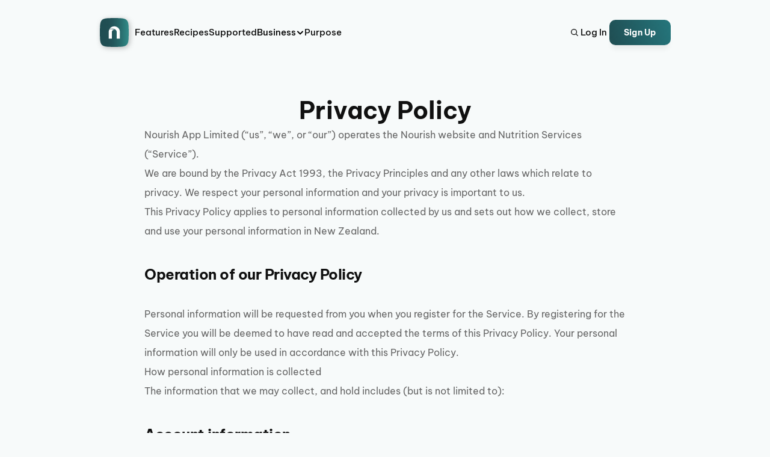

--- FILE ---
content_type: text/html
request_url: https://www.nourishapp.co.nz/privacy-policy
body_size: 34974
content:
<!doctype html>
<!-- Made in Framer · framer.com ✨ -->
<!-- Published Jan 6, 2026, 1:50 AM UTC -->
<html lang="en" data-redirect-timezone="1">
<head>
    <meta charset="utf-8">
    
    
    <script>try{if(localStorage.get("__framer_force_showing_editorbar_since")){const n=document.createElement("link");n.rel = "modulepreload";n.href="https://framer.com/edit/init.mjs";document.head.appendChild(n)}}catch(e){}</script>
    <!-- Start of headStart -->
    
    <!-- End of headStart -->
    <meta name="viewport" content="width=device-width">
    <meta name="generator" content="Framer f08ca78">
    <title>Privacy Policy | Nourish App</title>
    <meta name="description" content="Learn how Nourish protects your personal information. Our Privacy Policy details data collection, usage, and security measures. We prioritise your privacy and ensure your data is handled responsibly. Read more to understand your rights and our practices.">
    <meta name="framer-search-index" content="https://framerusercontent.com/sites/sTiaERrNldBew12gv3jvs/searchIndex-AELUOxT8ciE5.json">
    <meta name="framer-search-index-fallback" content="https://framerusercontent.com/sites/sTiaERrNldBew12gv3jvs/searchIndex-PnoaS6LVyFJU.json">
    <link href="https://framerusercontent.com/images/RzgfJREcmhcs5lNqXfwpWEf9dNk.png" rel="icon" media="(prefers-color-scheme: light)">
    <link href="https://framerusercontent.com/images/RzgfJREcmhcs5lNqXfwpWEf9dNk.png" rel="icon" media="(prefers-color-scheme: dark)">
    <!-- Open Graph / Facebook -->
    <meta property="og:type" content="website">
    <meta property="og:title" content="Privacy Policy | Nourish App">
    <meta property="og:description" content="Learn how Nourish protects your personal information. Our Privacy Policy details data collection, usage, and security measures. We prioritise your privacy and ensure your data is handled responsibly. Read more to understand your rights and our practices.">
    <meta property="og:image" content="https://framerusercontent.com/assets/I3vV53Fq1OMftsO338THJtrDWFQ.jpg">
    <!-- Twitter -->
    <meta name="twitter:card" content="summary_large_image">
    <meta name="twitter:title" content="Privacy Policy | Nourish App">
    <meta name="twitter:description" content="Learn how Nourish protects your personal information. Our Privacy Policy details data collection, usage, and security measures. We prioritise your privacy and ensure your data is handled responsibly. Read more to understand your rights and our practices.">
    <meta name="twitter:image" content="https://framerusercontent.com/assets/I3vV53Fq1OMftsO338THJtrDWFQ.jpg">
    
    <!-- Global site tag (gtag.js) - Google Analytics -->
    <script async src="https://www.googletagmanager.com/gtag/js?id=G-04QC6TCPYH"></script>
    <script>
      window.dataLayer = window.dataLayer || [];
      function gtag(){window.dataLayer.push(arguments);}
      gtag('js', new Date());
      gtag('config', 'G-04QC6TCPYH');
    </script>
    
    <style data-framer-font-css>/* vietnamese */
@font-face {
  font-family: 'Be Vietnam Pro';
  font-style: italic;
  font-weight: 300;
  font-display: swap;
  src: url(https://fonts.gstatic.com/s/bevietnampro/v12/QdVKSTAyLFyeg_IDWvOJmVES_HwyPdMwdbADdyap.woff2) format('woff2');
  unicode-range: U+0102-0103, U+0110-0111, U+0128-0129, U+0168-0169, U+01A0-01A1, U+01AF-01B0, U+0300-0301, U+0303-0304, U+0308-0309, U+0323, U+0329, U+1EA0-1EF9, U+20AB;
}
/* latin-ext */
@font-face {
  font-family: 'Be Vietnam Pro';
  font-style: italic;
  font-weight: 300;
  font-display: swap;
  src: url(https://fonts.gstatic.com/s/bevietnampro/v12/QdVKSTAyLFyeg_IDWvOJmVES_HwyPdMwdbEDdyap.woff2) format('woff2');
  unicode-range: U+0100-02BA, U+02BD-02C5, U+02C7-02CC, U+02CE-02D7, U+02DD-02FF, U+0304, U+0308, U+0329, U+1D00-1DBF, U+1E00-1E9F, U+1EF2-1EFF, U+2020, U+20A0-20AB, U+20AD-20C0, U+2113, U+2C60-2C7F, U+A720-A7FF;
}
/* latin */
@font-face {
  font-family: 'Be Vietnam Pro';
  font-style: italic;
  font-weight: 300;
  font-display: swap;
  src: url(https://fonts.gstatic.com/s/bevietnampro/v12/QdVKSTAyLFyeg_IDWvOJmVES_HwyPdMwdb8Ddw.woff2) format('woff2');
  unicode-range: U+0000-00FF, U+0131, U+0152-0153, U+02BB-02BC, U+02C6, U+02DA, U+02DC, U+0304, U+0308, U+0329, U+2000-206F, U+20AC, U+2122, U+2191, U+2193, U+2212, U+2215, U+FEFF, U+FFFD;
}
/* vietnamese */
@font-face {
  font-family: 'Be Vietnam Pro';
  font-style: italic;
  font-weight: 400;
  font-display: swap;
  src: url(https://fonts.gstatic.com/s/bevietnampro/v12/QdVNSTAyLFyeg_IDWvOJmVES_HwyNXcSYIAi.woff2) format('woff2');
  unicode-range: U+0102-0103, U+0110-0111, U+0128-0129, U+0168-0169, U+01A0-01A1, U+01AF-01B0, U+0300-0301, U+0303-0304, U+0308-0309, U+0323, U+0329, U+1EA0-1EF9, U+20AB;
}
/* latin-ext */
@font-face {
  font-family: 'Be Vietnam Pro';
  font-style: italic;
  font-weight: 400;
  font-display: swap;
  src: url(https://fonts.gstatic.com/s/bevietnampro/v12/QdVNSTAyLFyeg_IDWvOJmVES_HwyNXYSYIAi.woff2) format('woff2');
  unicode-range: U+0100-02BA, U+02BD-02C5, U+02C7-02CC, U+02CE-02D7, U+02DD-02FF, U+0304, U+0308, U+0329, U+1D00-1DBF, U+1E00-1E9F, U+1EF2-1EFF, U+2020, U+20A0-20AB, U+20AD-20C0, U+2113, U+2C60-2C7F, U+A720-A7FF;
}
/* latin */
@font-face {
  font-family: 'Be Vietnam Pro';
  font-style: italic;
  font-weight: 400;
  font-display: swap;
  src: url(https://fonts.gstatic.com/s/bevietnampro/v12/QdVNSTAyLFyeg_IDWvOJmVES_HwyNXgSYA.woff2) format('woff2');
  unicode-range: U+0000-00FF, U+0131, U+0152-0153, U+02BB-02BC, U+02C6, U+02DA, U+02DC, U+0304, U+0308, U+0329, U+2000-206F, U+20AC, U+2122, U+2191, U+2193, U+2212, U+2215, U+FEFF, U+FFFD;
}
/* vietnamese */
@font-face {
  font-family: 'Be Vietnam Pro';
  font-style: italic;
  font-weight: 600;
  font-display: swap;
  src: url(https://fonts.gstatic.com/s/bevietnampro/v12/QdVKSTAyLFyeg_IDWvOJmVES_HwyPac2dbADdyap.woff2) format('woff2');
  unicode-range: U+0102-0103, U+0110-0111, U+0128-0129, U+0168-0169, U+01A0-01A1, U+01AF-01B0, U+0300-0301, U+0303-0304, U+0308-0309, U+0323, U+0329, U+1EA0-1EF9, U+20AB;
}
/* latin-ext */
@font-face {
  font-family: 'Be Vietnam Pro';
  font-style: italic;
  font-weight: 600;
  font-display: swap;
  src: url(https://fonts.gstatic.com/s/bevietnampro/v12/QdVKSTAyLFyeg_IDWvOJmVES_HwyPac2dbEDdyap.woff2) format('woff2');
  unicode-range: U+0100-02BA, U+02BD-02C5, U+02C7-02CC, U+02CE-02D7, U+02DD-02FF, U+0304, U+0308, U+0329, U+1D00-1DBF, U+1E00-1E9F, U+1EF2-1EFF, U+2020, U+20A0-20AB, U+20AD-20C0, U+2113, U+2C60-2C7F, U+A720-A7FF;
}
/* latin */
@font-face {
  font-family: 'Be Vietnam Pro';
  font-style: italic;
  font-weight: 600;
  font-display: swap;
  src: url(https://fonts.gstatic.com/s/bevietnampro/v12/QdVKSTAyLFyeg_IDWvOJmVES_HwyPac2db8Ddw.woff2) format('woff2');
  unicode-range: U+0000-00FF, U+0131, U+0152-0153, U+02BB-02BC, U+02C6, U+02DA, U+02DC, U+0304, U+0308, U+0329, U+2000-206F, U+20AC, U+2122, U+2191, U+2193, U+2212, U+2215, U+FEFF, U+FFFD;
}
/* vietnamese */
@font-face {
  font-family: 'Be Vietnam Pro';
  font-style: italic;
  font-weight: 700;
  font-display: swap;
  src: url(https://fonts.gstatic.com/s/bevietnampro/v12/QdVKSTAyLFyeg_IDWvOJmVES_HwyPcM3dbADdyap.woff2) format('woff2');
  unicode-range: U+0102-0103, U+0110-0111, U+0128-0129, U+0168-0169, U+01A0-01A1, U+01AF-01B0, U+0300-0301, U+0303-0304, U+0308-0309, U+0323, U+0329, U+1EA0-1EF9, U+20AB;
}
/* latin-ext */
@font-face {
  font-family: 'Be Vietnam Pro';
  font-style: italic;
  font-weight: 700;
  font-display: swap;
  src: url(https://fonts.gstatic.com/s/bevietnampro/v12/QdVKSTAyLFyeg_IDWvOJmVES_HwyPcM3dbEDdyap.woff2) format('woff2');
  unicode-range: U+0100-02BA, U+02BD-02C5, U+02C7-02CC, U+02CE-02D7, U+02DD-02FF, U+0304, U+0308, U+0329, U+1D00-1DBF, U+1E00-1E9F, U+1EF2-1EFF, U+2020, U+20A0-20AB, U+20AD-20C0, U+2113, U+2C60-2C7F, U+A720-A7FF;
}
/* latin */
@font-face {
  font-family: 'Be Vietnam Pro';
  font-style: italic;
  font-weight: 700;
  font-display: swap;
  src: url(https://fonts.gstatic.com/s/bevietnampro/v12/QdVKSTAyLFyeg_IDWvOJmVES_HwyPcM3db8Ddw.woff2) format('woff2');
  unicode-range: U+0000-00FF, U+0131, U+0152-0153, U+02BB-02BC, U+02C6, U+02DA, U+02DC, U+0304, U+0308, U+0329, U+2000-206F, U+20AC, U+2122, U+2191, U+2193, U+2212, U+2215, U+FEFF, U+FFFD;
}
/* vietnamese */
@font-face {
  font-family: 'Be Vietnam Pro';
  font-style: normal;
  font-weight: 300;
  font-display: swap;
  src: url(https://fonts.gstatic.com/s/bevietnampro/v12/QdVMSTAyLFyeg_IDWvOJmVES_HScJ286Rb0bcw.woff2) format('woff2');
  unicode-range: U+0102-0103, U+0110-0111, U+0128-0129, U+0168-0169, U+01A0-01A1, U+01AF-01B0, U+0300-0301, U+0303-0304, U+0308-0309, U+0323, U+0329, U+1EA0-1EF9, U+20AB;
}
/* latin-ext */
@font-face {
  font-family: 'Be Vietnam Pro';
  font-style: normal;
  font-weight: 300;
  font-display: swap;
  src: url(https://fonts.gstatic.com/s/bevietnampro/v12/QdVMSTAyLFyeg_IDWvOJmVES_HScJ287Rb0bcw.woff2) format('woff2');
  unicode-range: U+0100-02BA, U+02BD-02C5, U+02C7-02CC, U+02CE-02D7, U+02DD-02FF, U+0304, U+0308, U+0329, U+1D00-1DBF, U+1E00-1E9F, U+1EF2-1EFF, U+2020, U+20A0-20AB, U+20AD-20C0, U+2113, U+2C60-2C7F, U+A720-A7FF;
}
/* latin */
@font-face {
  font-family: 'Be Vietnam Pro';
  font-style: normal;
  font-weight: 300;
  font-display: swap;
  src: url(https://fonts.gstatic.com/s/bevietnampro/v12/QdVMSTAyLFyeg_IDWvOJmVES_HScJ281Rb0.woff2) format('woff2');
  unicode-range: U+0000-00FF, U+0131, U+0152-0153, U+02BB-02BC, U+02C6, U+02DA, U+02DC, U+0304, U+0308, U+0329, U+2000-206F, U+20AC, U+2122, U+2191, U+2193, U+2212, U+2215, U+FEFF, U+FFFD;
}
/* vietnamese */
@font-face {
  font-family: 'Be Vietnam Pro';
  font-style: normal;
  font-weight: 400;
  font-display: swap;
  src: url(https://fonts.gstatic.com/s/bevietnampro/v12/QdVPSTAyLFyeg_IDWvOJmVES_Hw4BXoKZA.woff2) format('woff2');
  unicode-range: U+0102-0103, U+0110-0111, U+0128-0129, U+0168-0169, U+01A0-01A1, U+01AF-01B0, U+0300-0301, U+0303-0304, U+0308-0309, U+0323, U+0329, U+1EA0-1EF9, U+20AB;
}
/* latin-ext */
@font-face {
  font-family: 'Be Vietnam Pro';
  font-style: normal;
  font-weight: 400;
  font-display: swap;
  src: url(https://fonts.gstatic.com/s/bevietnampro/v12/QdVPSTAyLFyeg_IDWvOJmVES_Hw5BXoKZA.woff2) format('woff2');
  unicode-range: U+0100-02BA, U+02BD-02C5, U+02C7-02CC, U+02CE-02D7, U+02DD-02FF, U+0304, U+0308, U+0329, U+1D00-1DBF, U+1E00-1E9F, U+1EF2-1EFF, U+2020, U+20A0-20AB, U+20AD-20C0, U+2113, U+2C60-2C7F, U+A720-A7FF;
}
/* latin */
@font-face {
  font-family: 'Be Vietnam Pro';
  font-style: normal;
  font-weight: 400;
  font-display: swap;
  src: url(https://fonts.gstatic.com/s/bevietnampro/v12/QdVPSTAyLFyeg_IDWvOJmVES_Hw3BXo.woff2) format('woff2');
  unicode-range: U+0000-00FF, U+0131, U+0152-0153, U+02BB-02BC, U+02C6, U+02DA, U+02DC, U+0304, U+0308, U+0329, U+2000-206F, U+20AC, U+2122, U+2191, U+2193, U+2212, U+2215, U+FEFF, U+FFFD;
}
/* vietnamese */
@font-face {
  font-family: 'Be Vietnam Pro';
  font-style: normal;
  font-weight: 500;
  font-display: swap;
  src: url(https://fonts.gstatic.com/s/bevietnampro/v12/QdVMSTAyLFyeg_IDWvOJmVES_HTEJm86Rb0bcw.woff2) format('woff2');
  unicode-range: U+0102-0103, U+0110-0111, U+0128-0129, U+0168-0169, U+01A0-01A1, U+01AF-01B0, U+0300-0301, U+0303-0304, U+0308-0309, U+0323, U+0329, U+1EA0-1EF9, U+20AB;
}
/* latin-ext */
@font-face {
  font-family: 'Be Vietnam Pro';
  font-style: normal;
  font-weight: 500;
  font-display: swap;
  src: url(https://fonts.gstatic.com/s/bevietnampro/v12/QdVMSTAyLFyeg_IDWvOJmVES_HTEJm87Rb0bcw.woff2) format('woff2');
  unicode-range: U+0100-02BA, U+02BD-02C5, U+02C7-02CC, U+02CE-02D7, U+02DD-02FF, U+0304, U+0308, U+0329, U+1D00-1DBF, U+1E00-1E9F, U+1EF2-1EFF, U+2020, U+20A0-20AB, U+20AD-20C0, U+2113, U+2C60-2C7F, U+A720-A7FF;
}
/* latin */
@font-face {
  font-family: 'Be Vietnam Pro';
  font-style: normal;
  font-weight: 500;
  font-display: swap;
  src: url(https://fonts.gstatic.com/s/bevietnampro/v12/QdVMSTAyLFyeg_IDWvOJmVES_HTEJm81Rb0.woff2) format('woff2');
  unicode-range: U+0000-00FF, U+0131, U+0152-0153, U+02BB-02BC, U+02C6, U+02DA, U+02DC, U+0304, U+0308, U+0329, U+2000-206F, U+20AC, U+2122, U+2191, U+2193, U+2212, U+2215, U+FEFF, U+FFFD;
}
/* vietnamese */
@font-face {
  font-family: 'Be Vietnam Pro';
  font-style: normal;
  font-weight: 600;
  font-display: swap;
  src: url(https://fonts.gstatic.com/s/bevietnampro/v12/QdVMSTAyLFyeg_IDWvOJmVES_HToIW86Rb0bcw.woff2) format('woff2');
  unicode-range: U+0102-0103, U+0110-0111, U+0128-0129, U+0168-0169, U+01A0-01A1, U+01AF-01B0, U+0300-0301, U+0303-0304, U+0308-0309, U+0323, U+0329, U+1EA0-1EF9, U+20AB;
}
/* latin-ext */
@font-face {
  font-family: 'Be Vietnam Pro';
  font-style: normal;
  font-weight: 600;
  font-display: swap;
  src: url(https://fonts.gstatic.com/s/bevietnampro/v12/QdVMSTAyLFyeg_IDWvOJmVES_HToIW87Rb0bcw.woff2) format('woff2');
  unicode-range: U+0100-02BA, U+02BD-02C5, U+02C7-02CC, U+02CE-02D7, U+02DD-02FF, U+0304, U+0308, U+0329, U+1D00-1DBF, U+1E00-1E9F, U+1EF2-1EFF, U+2020, U+20A0-20AB, U+20AD-20C0, U+2113, U+2C60-2C7F, U+A720-A7FF;
}
/* latin */
@font-face {
  font-family: 'Be Vietnam Pro';
  font-style: normal;
  font-weight: 600;
  font-display: swap;
  src: url(https://fonts.gstatic.com/s/bevietnampro/v12/QdVMSTAyLFyeg_IDWvOJmVES_HToIW81Rb0.woff2) format('woff2');
  unicode-range: U+0000-00FF, U+0131, U+0152-0153, U+02BB-02BC, U+02C6, U+02DA, U+02DC, U+0304, U+0308, U+0329, U+2000-206F, U+20AC, U+2122, U+2191, U+2193, U+2212, U+2215, U+FEFF, U+FFFD;
}
/* vietnamese */
@font-face {
  font-family: 'Be Vietnam Pro';
  font-style: normal;
  font-weight: 700;
  font-display: swap;
  src: url(https://fonts.gstatic.com/s/bevietnampro/v12/QdVMSTAyLFyeg_IDWvOJmVES_HSMIG86Rb0bcw.woff2) format('woff2');
  unicode-range: U+0102-0103, U+0110-0111, U+0128-0129, U+0168-0169, U+01A0-01A1, U+01AF-01B0, U+0300-0301, U+0303-0304, U+0308-0309, U+0323, U+0329, U+1EA0-1EF9, U+20AB;
}
/* latin-ext */
@font-face {
  font-family: 'Be Vietnam Pro';
  font-style: normal;
  font-weight: 700;
  font-display: swap;
  src: url(https://fonts.gstatic.com/s/bevietnampro/v12/QdVMSTAyLFyeg_IDWvOJmVES_HSMIG87Rb0bcw.woff2) format('woff2');
  unicode-range: U+0100-02BA, U+02BD-02C5, U+02C7-02CC, U+02CE-02D7, U+02DD-02FF, U+0304, U+0308, U+0329, U+1D00-1DBF, U+1E00-1E9F, U+1EF2-1EFF, U+2020, U+20A0-20AB, U+20AD-20C0, U+2113, U+2C60-2C7F, U+A720-A7FF;
}
/* latin */
@font-face {
  font-family: 'Be Vietnam Pro';
  font-style: normal;
  font-weight: 700;
  font-display: swap;
  src: url(https://fonts.gstatic.com/s/bevietnampro/v12/QdVMSTAyLFyeg_IDWvOJmVES_HSMIG81Rb0.woff2) format('woff2');
  unicode-range: U+0000-00FF, U+0131, U+0152-0153, U+02BB-02BC, U+02C6, U+02DA, U+02DC, U+0304, U+0308, U+0329, U+2000-206F, U+20AC, U+2122, U+2191, U+2193, U+2212, U+2215, U+FEFF, U+FFFD;
}
/* vietnamese */
@font-face {
  font-family: 'Be Vietnam Pro';
  font-style: normal;
  font-weight: 800;
  font-display: swap;
  src: url(https://fonts.gstatic.com/s/bevietnampro/v12/QdVMSTAyLFyeg_IDWvOJmVES_HSQI286Rb0bcw.woff2) format('woff2');
  unicode-range: U+0102-0103, U+0110-0111, U+0128-0129, U+0168-0169, U+01A0-01A1, U+01AF-01B0, U+0300-0301, U+0303-0304, U+0308-0309, U+0323, U+0329, U+1EA0-1EF9, U+20AB;
}
/* latin-ext */
@font-face {
  font-family: 'Be Vietnam Pro';
  font-style: normal;
  font-weight: 800;
  font-display: swap;
  src: url(https://fonts.gstatic.com/s/bevietnampro/v12/QdVMSTAyLFyeg_IDWvOJmVES_HSQI287Rb0bcw.woff2) format('woff2');
  unicode-range: U+0100-02BA, U+02BD-02C5, U+02C7-02CC, U+02CE-02D7, U+02DD-02FF, U+0304, U+0308, U+0329, U+1D00-1DBF, U+1E00-1E9F, U+1EF2-1EFF, U+2020, U+20A0-20AB, U+20AD-20C0, U+2113, U+2C60-2C7F, U+A720-A7FF;
}
/* latin */
@font-face {
  font-family: 'Be Vietnam Pro';
  font-style: normal;
  font-weight: 800;
  font-display: swap;
  src: url(https://fonts.gstatic.com/s/bevietnampro/v12/QdVMSTAyLFyeg_IDWvOJmVES_HSQI281Rb0.woff2) format('woff2');
  unicode-range: U+0000-00FF, U+0131, U+0152-0153, U+02BB-02BC, U+02C6, U+02DA, U+02DC, U+0304, U+0308, U+0329, U+2000-206F, U+20AC, U+2122, U+2191, U+2193, U+2212, U+2215, U+FEFF, U+FFFD;
}
/* latin-ext */
@font-face {
  font-family: 'Lato';
  font-style: normal;
  font-weight: 300;
  font-display: swap;
  src: url(https://fonts.gstatic.com/s/lato/v25/S6u9w4BMUTPHh7USSwaPGR_p.woff2) format('woff2');
  unicode-range: U+0100-02BA, U+02BD-02C5, U+02C7-02CC, U+02CE-02D7, U+02DD-02FF, U+0304, U+0308, U+0329, U+1D00-1DBF, U+1E00-1E9F, U+1EF2-1EFF, U+2020, U+20A0-20AB, U+20AD-20C0, U+2113, U+2C60-2C7F, U+A720-A7FF;
}
/* latin */
@font-face {
  font-family: 'Lato';
  font-style: normal;
  font-weight: 300;
  font-display: swap;
  src: url(https://fonts.gstatic.com/s/lato/v25/S6u9w4BMUTPHh7USSwiPGQ.woff2) format('woff2');
  unicode-range: U+0000-00FF, U+0131, U+0152-0153, U+02BB-02BC, U+02C6, U+02DA, U+02DC, U+0304, U+0308, U+0329, U+2000-206F, U+20AC, U+2122, U+2191, U+2193, U+2212, U+2215, U+FEFF, U+FFFD;
}
/* latin-ext */
@font-face {
  font-family: 'Lato';
  font-style: normal;
  font-weight: 400;
  font-display: swap;
  src: url(https://fonts.gstatic.com/s/lato/v25/S6uyw4BMUTPHjxAwXjeu.woff2) format('woff2');
  unicode-range: U+0100-02BA, U+02BD-02C5, U+02C7-02CC, U+02CE-02D7, U+02DD-02FF, U+0304, U+0308, U+0329, U+1D00-1DBF, U+1E00-1E9F, U+1EF2-1EFF, U+2020, U+20A0-20AB, U+20AD-20C0, U+2113, U+2C60-2C7F, U+A720-A7FF;
}
/* latin */
@font-face {
  font-family: 'Lato';
  font-style: normal;
  font-weight: 400;
  font-display: swap;
  src: url(https://fonts.gstatic.com/s/lato/v25/S6uyw4BMUTPHjx4wXg.woff2) format('woff2');
  unicode-range: U+0000-00FF, U+0131, U+0152-0153, U+02BB-02BC, U+02C6, U+02DA, U+02DC, U+0304, U+0308, U+0329, U+2000-206F, U+20AC, U+2122, U+2191, U+2193, U+2212, U+2215, U+FEFF, U+FFFD;
}
/* latin-ext */
@font-face {
  font-family: 'Lato';
  font-style: normal;
  font-weight: 700;
  font-display: swap;
  src: url(https://fonts.gstatic.com/s/lato/v25/S6u9w4BMUTPHh6UVSwaPGR_p.woff2) format('woff2');
  unicode-range: U+0100-02BA, U+02BD-02C5, U+02C7-02CC, U+02CE-02D7, U+02DD-02FF, U+0304, U+0308, U+0329, U+1D00-1DBF, U+1E00-1E9F, U+1EF2-1EFF, U+2020, U+20A0-20AB, U+20AD-20C0, U+2113, U+2C60-2C7F, U+A720-A7FF;
}
/* latin */
@font-face {
  font-family: 'Lato';
  font-style: normal;
  font-weight: 700;
  font-display: swap;
  src: url(https://fonts.gstatic.com/s/lato/v25/S6u9w4BMUTPHh6UVSwiPGQ.woff2) format('woff2');
  unicode-range: U+0000-00FF, U+0131, U+0152-0153, U+02BB-02BC, U+02C6, U+02DA, U+02DC, U+0304, U+0308, U+0329, U+2000-206F, U+20AC, U+2122, U+2191, U+2193, U+2212, U+2215, U+FEFF, U+FFFD;
}
/* cyrillic-ext */
@font-face {
  font-family: 'Manrope';
  font-style: normal;
  font-weight: 500;
  font-display: swap;
  src: url(https://fonts.gstatic.com/s/manrope/v20/xn7gYHE41ni1AdIRggqxSuXd.woff2) format('woff2');
  unicode-range: U+0460-052F, U+1C80-1C8A, U+20B4, U+2DE0-2DFF, U+A640-A69F, U+FE2E-FE2F;
}
/* cyrillic */
@font-face {
  font-family: 'Manrope';
  font-style: normal;
  font-weight: 500;
  font-display: swap;
  src: url(https://fonts.gstatic.com/s/manrope/v20/xn7gYHE41ni1AdIRggOxSuXd.woff2) format('woff2');
  unicode-range: U+0301, U+0400-045F, U+0490-0491, U+04B0-04B1, U+2116;
}
/* greek */
@font-face {
  font-family: 'Manrope';
  font-style: normal;
  font-weight: 500;
  font-display: swap;
  src: url(https://fonts.gstatic.com/s/manrope/v20/xn7gYHE41ni1AdIRggSxSuXd.woff2) format('woff2');
  unicode-range: U+0370-0377, U+037A-037F, U+0384-038A, U+038C, U+038E-03A1, U+03A3-03FF;
}
/* vietnamese */
@font-face {
  font-family: 'Manrope';
  font-style: normal;
  font-weight: 500;
  font-display: swap;
  src: url(https://fonts.gstatic.com/s/manrope/v20/xn7gYHE41ni1AdIRggixSuXd.woff2) format('woff2');
  unicode-range: U+0102-0103, U+0110-0111, U+0128-0129, U+0168-0169, U+01A0-01A1, U+01AF-01B0, U+0300-0301, U+0303-0304, U+0308-0309, U+0323, U+0329, U+1EA0-1EF9, U+20AB;
}
/* latin-ext */
@font-face {
  font-family: 'Manrope';
  font-style: normal;
  font-weight: 500;
  font-display: swap;
  src: url(https://fonts.gstatic.com/s/manrope/v20/xn7gYHE41ni1AdIRggmxSuXd.woff2) format('woff2');
  unicode-range: U+0100-02BA, U+02BD-02C5, U+02C7-02CC, U+02CE-02D7, U+02DD-02FF, U+0304, U+0308, U+0329, U+1D00-1DBF, U+1E00-1E9F, U+1EF2-1EFF, U+2020, U+20A0-20AB, U+20AD-20C0, U+2113, U+2C60-2C7F, U+A720-A7FF;
}
/* latin */
@font-face {
  font-family: 'Manrope';
  font-style: normal;
  font-weight: 500;
  font-display: swap;
  src: url(https://fonts.gstatic.com/s/manrope/v20/xn7gYHE41ni1AdIRggexSg.woff2) format('woff2');
  unicode-range: U+0000-00FF, U+0131, U+0152-0153, U+02BB-02BC, U+02C6, U+02DA, U+02DC, U+0304, U+0308, U+0329, U+2000-206F, U+20AC, U+2122, U+2191, U+2193, U+2212, U+2215, U+FEFF, U+FFFD;
}
/* cyrillic-ext */
@font-face {
  font-family: 'Manrope';
  font-style: normal;
  font-weight: 700;
  font-display: swap;
  src: url(https://fonts.gstatic.com/s/manrope/v20/xn7gYHE41ni1AdIRggqxSuXd.woff2) format('woff2');
  unicode-range: U+0460-052F, U+1C80-1C8A, U+20B4, U+2DE0-2DFF, U+A640-A69F, U+FE2E-FE2F;
}
/* cyrillic */
@font-face {
  font-family: 'Manrope';
  font-style: normal;
  font-weight: 700;
  font-display: swap;
  src: url(https://fonts.gstatic.com/s/manrope/v20/xn7gYHE41ni1AdIRggOxSuXd.woff2) format('woff2');
  unicode-range: U+0301, U+0400-045F, U+0490-0491, U+04B0-04B1, U+2116;
}
/* greek */
@font-face {
  font-family: 'Manrope';
  font-style: normal;
  font-weight: 700;
  font-display: swap;
  src: url(https://fonts.gstatic.com/s/manrope/v20/xn7gYHE41ni1AdIRggSxSuXd.woff2) format('woff2');
  unicode-range: U+0370-0377, U+037A-037F, U+0384-038A, U+038C, U+038E-03A1, U+03A3-03FF;
}
/* vietnamese */
@font-face {
  font-family: 'Manrope';
  font-style: normal;
  font-weight: 700;
  font-display: swap;
  src: url(https://fonts.gstatic.com/s/manrope/v20/xn7gYHE41ni1AdIRggixSuXd.woff2) format('woff2');
  unicode-range: U+0102-0103, U+0110-0111, U+0128-0129, U+0168-0169, U+01A0-01A1, U+01AF-01B0, U+0300-0301, U+0303-0304, U+0308-0309, U+0323, U+0329, U+1EA0-1EF9, U+20AB;
}
/* latin-ext */
@font-face {
  font-family: 'Manrope';
  font-style: normal;
  font-weight: 700;
  font-display: swap;
  src: url(https://fonts.gstatic.com/s/manrope/v20/xn7gYHE41ni1AdIRggmxSuXd.woff2) format('woff2');
  unicode-range: U+0100-02BA, U+02BD-02C5, U+02C7-02CC, U+02CE-02D7, U+02DD-02FF, U+0304, U+0308, U+0329, U+1D00-1DBF, U+1E00-1E9F, U+1EF2-1EFF, U+2020, U+20A0-20AB, U+20AD-20C0, U+2113, U+2C60-2C7F, U+A720-A7FF;
}
/* latin */
@font-face {
  font-family: 'Manrope';
  font-style: normal;
  font-weight: 700;
  font-display: swap;
  src: url(https://fonts.gstatic.com/s/manrope/v20/xn7gYHE41ni1AdIRggexSg.woff2) format('woff2');
  unicode-range: U+0000-00FF, U+0131, U+0152-0153, U+02BB-02BC, U+02C6, U+02DA, U+02DC, U+0304, U+0308, U+0329, U+2000-206F, U+20AC, U+2122, U+2191, U+2193, U+2212, U+2215, U+FEFF, U+FFFD;
}
/* vietnamese */
@font-face {
  font-family: 'Be Vietnam Pro';
  font-style: italic;
  font-weight: 900;
  src: url(https://fonts.gstatic.com/s/bevietnampro/v12/QdVKSTAyLFyeg_IDWvOJmVES_HwyPfs1dbADdyap.woff2) format('woff2');
  unicode-range: U+0102-0103, U+0110-0111, U+0128-0129, U+0168-0169, U+01A0-01A1, U+01AF-01B0, U+0300-0301, U+0303-0304, U+0308-0309, U+0323, U+0329, U+1EA0-1EF9, U+20AB;
}
/* latin-ext */
@font-face {
  font-family: 'Be Vietnam Pro';
  font-style: italic;
  font-weight: 900;
  src: url(https://fonts.gstatic.com/s/bevietnampro/v12/QdVKSTAyLFyeg_IDWvOJmVES_HwyPfs1dbEDdyap.woff2) format('woff2');
  unicode-range: U+0100-02BA, U+02BD-02C5, U+02C7-02CC, U+02CE-02D7, U+02DD-02FF, U+0304, U+0308, U+0329, U+1D00-1DBF, U+1E00-1E9F, U+1EF2-1EFF, U+2020, U+20A0-20AB, U+20AD-20C0, U+2113, U+2C60-2C7F, U+A720-A7FF;
}
/* latin */
@font-face {
  font-family: 'Be Vietnam Pro';
  font-style: italic;
  font-weight: 900;
  src: url(https://fonts.gstatic.com/s/bevietnampro/v12/QdVKSTAyLFyeg_IDWvOJmVES_HwyPfs1db8Ddw.woff2) format('woff2');
  unicode-range: U+0000-00FF, U+0131, U+0152-0153, U+02BB-02BC, U+02C6, U+02DA, U+02DC, U+0304, U+0308, U+0329, U+2000-206F, U+20AC, U+2122, U+2191, U+2193, U+2212, U+2215, U+FEFF, U+FFFD;
}
/* vietnamese */
@font-face {
  font-family: 'Be Vietnam Pro';
  font-style: normal;
  font-weight: 900;
  src: url(https://fonts.gstatic.com/s/bevietnampro/v12/QdVMSTAyLFyeg_IDWvOJmVES_HS0Im86Rb0bcw.woff2) format('woff2');
  unicode-range: U+0102-0103, U+0110-0111, U+0128-0129, U+0168-0169, U+01A0-01A1, U+01AF-01B0, U+0300-0301, U+0303-0304, U+0308-0309, U+0323, U+0329, U+1EA0-1EF9, U+20AB;
}
/* latin-ext */
@font-face {
  font-family: 'Be Vietnam Pro';
  font-style: normal;
  font-weight: 900;
  src: url(https://fonts.gstatic.com/s/bevietnampro/v12/QdVMSTAyLFyeg_IDWvOJmVES_HS0Im87Rb0bcw.woff2) format('woff2');
  unicode-range: U+0100-02BA, U+02BD-02C5, U+02C7-02CC, U+02CE-02D7, U+02DD-02FF, U+0304, U+0308, U+0329, U+1D00-1DBF, U+1E00-1E9F, U+1EF2-1EFF, U+2020, U+20A0-20AB, U+20AD-20C0, U+2113, U+2C60-2C7F, U+A720-A7FF;
}
/* latin */
@font-face {
  font-family: 'Be Vietnam Pro';
  font-style: normal;
  font-weight: 900;
  src: url(https://fonts.gstatic.com/s/bevietnampro/v12/QdVMSTAyLFyeg_IDWvOJmVES_HS0Im81Rb0.woff2) format('woff2');
  unicode-range: U+0000-00FF, U+0131, U+0152-0153, U+02BB-02BC, U+02C6, U+02DA, U+02DC, U+0304, U+0308, U+0329, U+2000-206F, U+20AC, U+2122, U+2191, U+2193, U+2212, U+2215, U+FEFF, U+FFFD;
}
/* latin-ext */
@font-face {
  font-family: 'Just Me Again Down Here';
  font-style: normal;
  font-weight: 400;
  src: url(https://fonts.gstatic.com/s/justmeagaindownhere/v25/MwQmbgXtz-Wc6RUEGNMc0QpRrfUh2hSdBBMoAtwOtKHAcw.woff2) format('woff2');
  unicode-range: U+0100-02BA, U+02BD-02C5, U+02C7-02CC, U+02CE-02D7, U+02DD-02FF, U+0304, U+0308, U+0329, U+1D00-1DBF, U+1E00-1E9F, U+1EF2-1EFF, U+2020, U+20A0-20AB, U+20AD-20C0, U+2113, U+2C60-2C7F, U+A720-A7FF;
}
/* latin */
@font-face {
  font-family: 'Just Me Again Down Here';
  font-style: normal;
  font-weight: 400;
  src: url(https://fonts.gstatic.com/s/justmeagaindownhere/v25/MwQmbgXtz-Wc6RUEGNMc0QpRrfUh2hSdBBMoAtwAtKE.woff2) format('woff2');
  unicode-range: U+0000-00FF, U+0131, U+0152-0153, U+02BB-02BC, U+02C6, U+02DA, U+02DC, U+0304, U+0308, U+0329, U+2000-206F, U+20AC, U+2122, U+2191, U+2193, U+2212, U+2215, U+FEFF, U+FFFD;
}
/* latin-ext */
@font-face {
  font-family: 'Lato';
  font-style: normal;
  font-weight: 900;
  src: url(https://fonts.gstatic.com/s/lato/v25/S6u9w4BMUTPHh50XSwaPGR_p.woff2) format('woff2');
  unicode-range: U+0100-02BA, U+02BD-02C5, U+02C7-02CC, U+02CE-02D7, U+02DD-02FF, U+0304, U+0308, U+0329, U+1D00-1DBF, U+1E00-1E9F, U+1EF2-1EFF, U+2020, U+20A0-20AB, U+20AD-20C0, U+2113, U+2C60-2C7F, U+A720-A7FF;
}
/* latin */
@font-face {
  font-family: 'Lato';
  font-style: normal;
  font-weight: 900;
  src: url(https://fonts.gstatic.com/s/lato/v25/S6u9w4BMUTPHh50XSwiPGQ.woff2) format('woff2');
  unicode-range: U+0000-00FF, U+0131, U+0152-0153, U+02BB-02BC, U+02C6, U+02DA, U+02DC, U+0304, U+0308, U+0329, U+2000-206F, U+20AC, U+2122, U+2191, U+2193, U+2212, U+2215, U+FEFF, U+FFFD;
}

@font-face { font-family: "Microgramma D OT Bold Extended"; src: url("https://framerusercontent.com/assets/mRJUuhQRs514gIL4MAOFZQMH2A.woff2"); font-display: swap }
@font-face { font-family: "Helvetica Neue LT Std 73 Bold Extended"; src: url("https://framerusercontent.com/assets/yxWaxr6fEH5g8QlA9eKKhpyhmRQ.woff2"); font-display: swap }
@font-face { font-family: "Helvetica Neue LT Std 53 Extended"; src: url("https://framerusercontent.com/assets/LQqEhOgFKSg30Hd2eH52fVLOvW0.woff2"); font-display: swap }
@font-face { font-family: "Inter"; src: url("https://framerusercontent.com/assets/hyOgCu0Xnghbimh0pE8QTvtt2AU.woff2"); font-display: swap; font-style: normal; font-weight: 600; unicode-range: U+0460-052F, U+1C80-1C88, U+20B4, U+2DE0-2DFF, U+A640-A69F, U+FE2E-FE2F }
@font-face { font-family: "Inter"; src: url("https://framerusercontent.com/assets/NeGmSOXrPBfEFIy5YZeHq17LEDA.woff2"); font-display: swap; font-style: normal; font-weight: 600; unicode-range: U+0301, U+0400-045F, U+0490-0491, U+04B0-04B1, U+2116 }
@font-face { font-family: "Inter"; src: url("https://framerusercontent.com/assets/oYaAX5himiTPYuN8vLWnqBbfD2s.woff2"); font-display: swap; font-style: normal; font-weight: 600; unicode-range: U+1F00-1FFF }
@font-face { font-family: "Inter"; src: url("https://framerusercontent.com/assets/lEJLP4R0yuCaMCjSXYHtJw72M.woff2"); font-display: swap; font-style: normal; font-weight: 600; unicode-range: U+0370-03FF }
@font-face { font-family: "Inter"; src: url("https://framerusercontent.com/assets/cRJyLNuTJR5jbyKzGi33wU9cqIQ.woff2"); font-display: swap; font-style: normal; font-weight: 600; unicode-range: U+0100-024F, U+0259, U+1E00-1EFF, U+2020, U+20A0-20AB, U+20AD-20CF, U+2113, U+2C60-2C7F, U+A720-A7FF }
@font-face { font-family: "Inter"; src: url("https://framerusercontent.com/assets/1ZFS7N918ojhhd0nQWdj3jz4w.woff2"); font-display: swap; font-style: normal; font-weight: 600; unicode-range: U+0000-00FF, U+0131, U+0152-0153, U+02BB-02BC, U+02C6, U+02DA, U+02DC, U+2000-206F, U+2074, U+20AC, U+2122, U+2191, U+2193, U+2212, U+2215, U+FEFF, U+FFFD }
@font-face { font-family: "Inter"; src: url("https://framerusercontent.com/assets/A0Wcc7NgXMjUuFdquHDrIZpzZw0.woff2"); font-display: swap; font-style: normal; font-weight: 600; unicode-range: U+0102-0103, U+0110-0111, U+0128-0129, U+0168-0169, U+01A0-01A1, U+01AF-01B0, U+1EA0-1EF9, U+20AB }
@font-face { font-family: "Inter"; src: url("https://framerusercontent.com/assets/5vvr9Vy74if2I6bQbJvbw7SY1pQ.woff2"); font-display: swap; font-style: normal; font-weight: 400; unicode-range: U+0460-052F, U+1C80-1C88, U+20B4, U+2DE0-2DFF, U+A640-A69F, U+FE2E-FE2F }
@font-face { font-family: "Inter"; src: url("https://framerusercontent.com/assets/EOr0mi4hNtlgWNn9if640EZzXCo.woff2"); font-display: swap; font-style: normal; font-weight: 400; unicode-range: U+0301, U+0400-045F, U+0490-0491, U+04B0-04B1, U+2116 }
@font-face { font-family: "Inter"; src: url("https://framerusercontent.com/assets/Y9k9QrlZAqio88Klkmbd8VoMQc.woff2"); font-display: swap; font-style: normal; font-weight: 400; unicode-range: U+1F00-1FFF }
@font-face { font-family: "Inter"; src: url("https://framerusercontent.com/assets/OYrD2tBIBPvoJXiIHnLoOXnY9M.woff2"); font-display: swap; font-style: normal; font-weight: 400; unicode-range: U+0370-03FF }
@font-face { font-family: "Inter"; src: url("https://framerusercontent.com/assets/JeYwfuaPfZHQhEG8U5gtPDZ7WQ.woff2"); font-display: swap; font-style: normal; font-weight: 400; unicode-range: U+0100-024F, U+0259, U+1E00-1EFF, U+2020, U+20A0-20AB, U+20AD-20CF, U+2113, U+2C60-2C7F, U+A720-A7FF }
@font-face { font-family: "Inter"; src: url("https://framerusercontent.com/assets/GrgcKwrN6d3Uz8EwcLHZxwEfC4.woff2"); font-display: swap; font-style: normal; font-weight: 400; unicode-range: U+0000-00FF, U+0131, U+0152-0153, U+02BB-02BC, U+02C6, U+02DA, U+02DC, U+2000-206F, U+2070, U+2074-207E, U+2080-208E, U+20AC, U+2122, U+2191, U+2193, U+2212, U+2215, U+FEFF, U+FFFD }
@font-face { font-family: "Inter"; src: url("https://framerusercontent.com/assets/b6Y37FthZeALduNqHicBT6FutY.woff2"); font-display: swap; font-style: normal; font-weight: 400; unicode-range: U+0102-0103, U+0110-0111, U+0128-0129, U+0168-0169, U+01A0-01A1, U+01AF-01B0, U+1EA0-1EF9, U+20AB }
@font-face { font-family: "Inter"; src: url("https://framerusercontent.com/assets/NXxvFRoY5LDh3yCm7MEP2jqYk.woff2"); font-style: normal; font-weight: 100; unicode-range: U+0460-052F, U+1C80-1C88, U+20B4, U+2DE0-2DFF, U+A640-A69F, U+FE2E-FE2F }
@font-face { font-family: "Inter"; src: url("https://framerusercontent.com/assets/5CcgcVyoWSqO1THBiISd6oCog.woff2"); font-style: normal; font-weight: 100; unicode-range: U+0301, U+0400-045F, U+0490-0491, U+04B0-04B1, U+2116 }
@font-face { font-family: "Inter"; src: url("https://framerusercontent.com/assets/MF544SVCvk3yNpLIz3pwDXFZPKM.woff2"); font-style: normal; font-weight: 100; unicode-range: U+1F00-1FFF }
@font-face { font-family: "Inter"; src: url("https://framerusercontent.com/assets/TNtxudDBkAm2RXdtU3rvTBwoM.woff2"); font-style: normal; font-weight: 100; unicode-range: U+0370-03FF }
@font-face { font-family: "Inter"; src: url("https://framerusercontent.com/assets/fIabp4VN5z7iJ3lNOz9qfNeQHc.woff2"); font-style: normal; font-weight: 100; unicode-range: U+0100-024F, U+0259, U+1E00-1EFF, U+2020, U+20A0-20AB, U+20AD-20CF, U+2113, U+2C60-2C7F, U+A720-A7FF }
@font-face { font-family: "Inter"; src: url("https://framerusercontent.com/assets/8kSLqTnVCEtjx0nu8PxTD4Nh5UU.woff2"); font-style: normal; font-weight: 100; unicode-range: U+0000-00FF, U+0131, U+0152-0153, U+02BB-02BC, U+02C6, U+02DA, U+02DC, U+2000-206F, U+2070, U+2074-207E, U+2080-208E, U+20AC, U+2122, U+2191, U+2193, U+2212, U+2215, U+FEFF, U+FFFD }
@font-face { font-family: "Inter"; src: url("https://framerusercontent.com/assets/9iRSYClnXA0RMygyIn6yjjWXJw.woff2"); font-style: normal; font-weight: 100; unicode-range: U+0102-0103, U+0110-0111, U+0128-0129, U+0168-0169, U+01A0-01A1, U+01AF-01B0, U+1EA0-1EF9, U+20AB }
@font-face { font-family: "Inter"; src: url("https://framerusercontent.com/assets/MVhJhYeDWxeyqT939zMNyw9p8.woff2"); font-style: normal; font-weight: 200; unicode-range: U+0460-052F, U+1C80-1C88, U+20B4, U+2DE0-2DFF, U+A640-A69F, U+FE2E-FE2F }
@font-face { font-family: "Inter"; src: url("https://framerusercontent.com/assets/WXQXYfAQJIi2pCJACAfWWXfIDqI.woff2"); font-style: normal; font-weight: 200; unicode-range: U+0301, U+0400-045F, U+0490-0491, U+04B0-04B1, U+2116 }
@font-face { font-family: "Inter"; src: url("https://framerusercontent.com/assets/RJeJJARdrtNUtic58kOz7hIgBuE.woff2"); font-style: normal; font-weight: 200; unicode-range: U+1F00-1FFF }
@font-face { font-family: "Inter"; src: url("https://framerusercontent.com/assets/4hBRAuM02i3fsxYDzyNvt5Az2so.woff2"); font-style: normal; font-weight: 200; unicode-range: U+0370-03FF }
@font-face { font-family: "Inter"; src: url("https://framerusercontent.com/assets/fz1JbBffNGgK7BNUI1mmbFBlgA8.woff2"); font-style: normal; font-weight: 200; unicode-range: U+0100-024F, U+0259, U+1E00-1EFF, U+2020, U+20A0-20AB, U+20AD-20CF, U+2113, U+2C60-2C7F, U+A720-A7FF }
@font-face { font-family: "Inter"; src: url("https://framerusercontent.com/assets/Z4sGWU2OKBoXPWulb5P25vULA.woff2"); font-style: normal; font-weight: 200; unicode-range: U+0000-00FF, U+0131, U+0152-0153, U+02BB-02BC, U+02C6, U+02DA, U+02DC, U+2000-206F, U+2070, U+2074-207E, U+2080-208E, U+20AC, U+2122, U+2191, U+2193, U+2212, U+2215, U+FEFF, U+FFFD }
@font-face { font-family: "Inter"; src: url("https://framerusercontent.com/assets/eIZyQwIlHYR0mnMSneEDMtqBPgw.woff2"); font-style: normal; font-weight: 200; unicode-range: U+0102-0103, U+0110-0111, U+0128-0129, U+0168-0169, U+01A0-01A1, U+01AF-01B0, U+1EA0-1EF9, U+20AB }
@font-face { font-family: "Inter"; src: url("https://framerusercontent.com/assets/BkDpl4ghaqvMi1btKFyG2tdbec.woff2"); font-display: swap; font-style: normal; font-weight: 300; unicode-range: U+0460-052F, U+1C80-1C88, U+20B4, U+2DE0-2DFF, U+A640-A69F, U+FE2E-FE2F }
@font-face { font-family: "Inter"; src: url("https://framerusercontent.com/assets/zAMK70AQRFSShJgUiaR5IiIhgzk.woff2"); font-display: swap; font-style: normal; font-weight: 300; unicode-range: U+0301, U+0400-045F, U+0490-0491, U+04B0-04B1, U+2116 }
@font-face { font-family: "Inter"; src: url("https://framerusercontent.com/assets/IETjvc5qzUaRoaruDpPSwCUM8.woff2"); font-display: swap; font-style: normal; font-weight: 300; unicode-range: U+1F00-1FFF }
@font-face { font-family: "Inter"; src: url("https://framerusercontent.com/assets/oLCoaT3ioA0fHdJnWR9W6k7NY.woff2"); font-display: swap; font-style: normal; font-weight: 300; unicode-range: U+0370-03FF }
@font-face { font-family: "Inter"; src: url("https://framerusercontent.com/assets/Sj0PCHQSBjFmEp6NBWg6FNaKc.woff2"); font-display: swap; font-style: normal; font-weight: 300; unicode-range: U+0100-024F, U+0259, U+1E00-1EFF, U+2020, U+20A0-20AB, U+20AD-20CF, U+2113, U+2C60-2C7F, U+A720-A7FF }
@font-face { font-family: "Inter"; src: url("https://framerusercontent.com/assets/aqiiD4LUKkKzXdjGL5UzHq8bo5w.woff2"); font-display: swap; font-style: normal; font-weight: 300; unicode-range: U+0000-00FF, U+0131, U+0152-0153, U+02BB-02BC, U+02C6, U+02DA, U+02DC, U+2000-206F, U+2070, U+2074-207E, U+2080-208E, U+20AC, U+2122, U+2191, U+2193, U+2212, U+2215, U+FEFF, U+FFFD }
@font-face { font-family: "Inter"; src: url("https://framerusercontent.com/assets/H4TfENUY1rh8R9UaSD6vngjJP3M.woff2"); font-display: swap; font-style: normal; font-weight: 300; unicode-range: U+0102-0103, U+0110-0111, U+0128-0129, U+0168-0169, U+01A0-01A1, U+01AF-01B0, U+1EA0-1EF9, U+20AB }
@font-face { font-family: "Inter"; src: url("https://framerusercontent.com/assets/5A3Ce6C9YYmCjpQx9M4inSaKU.woff2"); font-display: swap; font-style: normal; font-weight: 500; unicode-range: U+0460-052F, U+1C80-1C88, U+20B4, U+2DE0-2DFF, U+A640-A69F, U+FE2E-FE2F }
@font-face { font-family: "Inter"; src: url("https://framerusercontent.com/assets/Qx95Xyt0Ka3SGhinnbXIGpEIyP4.woff2"); font-display: swap; font-style: normal; font-weight: 500; unicode-range: U+0301, U+0400-045F, U+0490-0491, U+04B0-04B1, U+2116 }
@font-face { font-family: "Inter"; src: url("https://framerusercontent.com/assets/6mJuEAguuIuMog10gGvH5d3cl8.woff2"); font-display: swap; font-style: normal; font-weight: 500; unicode-range: U+1F00-1FFF }
@font-face { font-family: "Inter"; src: url("https://framerusercontent.com/assets/xYYWaj7wCU5zSQH0eXvSaS19wo.woff2"); font-display: swap; font-style: normal; font-weight: 500; unicode-range: U+0370-03FF }
@font-face { font-family: "Inter"; src: url("https://framerusercontent.com/assets/otTaNuNpVK4RbdlT7zDDdKvQBA.woff2"); font-display: swap; font-style: normal; font-weight: 500; unicode-range: U+0100-024F, U+0259, U+1E00-1EFF, U+2020, U+20A0-20AB, U+20AD-20CF, U+2113, U+2C60-2C7F, U+A720-A7FF }
@font-face { font-family: "Inter"; src: url("https://framerusercontent.com/assets/UjlFhCnUjxhNfep4oYBPqnEssyo.woff2"); font-display: swap; font-style: normal; font-weight: 500; unicode-range: U+0000-00FF, U+0131, U+0152-0153, U+02BB-02BC, U+02C6, U+02DA, U+02DC, U+2000-206F, U+2070, U+2074-207E, U+2080-208E, U+20AC, U+2122, U+2191, U+2193, U+2212, U+2215, U+FEFF, U+FFFD }
@font-face { font-family: "Inter"; src: url("https://framerusercontent.com/assets/DolVirEGb34pEXEp8t8FQBSK4.woff2"); font-display: swap; font-style: normal; font-weight: 500; unicode-range: U+0102-0103, U+0110-0111, U+0128-0129, U+0168-0169, U+01A0-01A1, U+01AF-01B0, U+1EA0-1EF9, U+20AB }
@font-face { font-family: "Inter"; src: url("https://framerusercontent.com/assets/yDtI2UI8XcEg1W2je9XPN3Noo.woff2"); font-display: swap; font-style: normal; font-weight: 600; unicode-range: U+0000-00FF, U+0131, U+0152-0153, U+02BB-02BC, U+02C6, U+02DA, U+02DC, U+2000-206F, U+2070, U+2074-207E, U+2080-208E, U+20AC, U+2122, U+2191, U+2193, U+2212, U+2215, U+FEFF, U+FFFD }
@font-face { font-family: "Inter"; src: url("https://framerusercontent.com/assets/DpPBYI0sL4fYLgAkX8KXOPVt7c.woff2"); font-display: swap; font-style: normal; font-weight: 700; unicode-range: U+0460-052F, U+1C80-1C88, U+20B4, U+2DE0-2DFF, U+A640-A69F, U+FE2E-FE2F }
@font-face { font-family: "Inter"; src: url("https://framerusercontent.com/assets/4RAEQdEOrcnDkhHiiCbJOw92Lk.woff2"); font-display: swap; font-style: normal; font-weight: 700; unicode-range: U+0301, U+0400-045F, U+0490-0491, U+04B0-04B1, U+2116 }
@font-face { font-family: "Inter"; src: url("https://framerusercontent.com/assets/1K3W8DizY3v4emK8Mb08YHxTbs.woff2"); font-display: swap; font-style: normal; font-weight: 700; unicode-range: U+1F00-1FFF }
@font-face { font-family: "Inter"; src: url("https://framerusercontent.com/assets/tUSCtfYVM1I1IchuyCwz9gDdQ.woff2"); font-display: swap; font-style: normal; font-weight: 700; unicode-range: U+0370-03FF }
@font-face { font-family: "Inter"; src: url("https://framerusercontent.com/assets/VgYFWiwsAC5OYxAycRXXvhze58.woff2"); font-display: swap; font-style: normal; font-weight: 700; unicode-range: U+0100-024F, U+0259, U+1E00-1EFF, U+2020, U+20A0-20AB, U+20AD-20CF, U+2113, U+2C60-2C7F, U+A720-A7FF }
@font-face { font-family: "Inter"; src: url("https://framerusercontent.com/assets/syRNPWzAMIrcJ3wIlPIP43KjQs.woff2"); font-display: swap; font-style: normal; font-weight: 700; unicode-range: U+0000-00FF, U+0131, U+0152-0153, U+02BB-02BC, U+02C6, U+02DA, U+02DC, U+2000-206F, U+2070, U+2074-207E, U+2080-208E, U+20AC, U+2122, U+2191, U+2193, U+2212, U+2215, U+FEFF, U+FFFD }
@font-face { font-family: "Inter"; src: url("https://framerusercontent.com/assets/GIryZETIX4IFypco5pYZONKhJIo.woff2"); font-display: swap; font-style: normal; font-weight: 700; unicode-range: U+0102-0103, U+0110-0111, U+0128-0129, U+0168-0169, U+01A0-01A1, U+01AF-01B0, U+1EA0-1EF9, U+20AB }
@font-face { font-family: "Inter"; src: url("https://framerusercontent.com/assets/PONfPc6h4EPYwJliXQBmjVx7QxI.woff2"); font-display: swap; font-style: normal; font-weight: 800; unicode-range: U+0460-052F, U+1C80-1C88, U+20B4, U+2DE0-2DFF, U+A640-A69F, U+FE2E-FE2F }
@font-face { font-family: "Inter"; src: url("https://framerusercontent.com/assets/zsnJN7Z1wdzUvepJniD3rbvJIyU.woff2"); font-display: swap; font-style: normal; font-weight: 800; unicode-range: U+0301, U+0400-045F, U+0490-0491, U+04B0-04B1, U+2116 }
@font-face { font-family: "Inter"; src: url("https://framerusercontent.com/assets/UrzZBOy7RyJEWAZGduzOeHiHuY.woff2"); font-display: swap; font-style: normal; font-weight: 800; unicode-range: U+1F00-1FFF }
@font-face { font-family: "Inter"; src: url("https://framerusercontent.com/assets/996sR9SfSDuYELz8oHhDOcErkY.woff2"); font-display: swap; font-style: normal; font-weight: 800; unicode-range: U+0370-03FF }
@font-face { font-family: "Inter"; src: url("https://framerusercontent.com/assets/ftN1HpyPVJEoEb4q36SOrNdLXU.woff2"); font-display: swap; font-style: normal; font-weight: 800; unicode-range: U+0100-024F, U+0259, U+1E00-1EFF, U+2020, U+20A0-20AB, U+20AD-20CF, U+2113, U+2C60-2C7F, U+A720-A7FF }
@font-face { font-family: "Inter"; src: url("https://framerusercontent.com/assets/Mput0MSwESKlJ6TMz9MPDXhgrk.woff2"); font-display: swap; font-style: normal; font-weight: 800; unicode-range: U+0000-00FF, U+0131, U+0152-0153, U+02BB-02BC, U+02C6, U+02DA, U+02DC, U+2000-206F, U+2070, U+2074-207E, U+2080-208E, U+20AC, U+2122, U+2191, U+2193, U+2212, U+2215, U+FEFF, U+FFFD }
@font-face { font-family: "Inter"; src: url("https://framerusercontent.com/assets/JAur4lGGSGRGyrFi59JSIKqVgU.woff2"); font-display: swap; font-style: normal; font-weight: 800; unicode-range: U+0102-0103, U+0110-0111, U+0128-0129, U+0168-0169, U+01A0-01A1, U+01AF-01B0, U+1EA0-1EF9, U+20AB }
@font-face { font-family: "Inter"; src: url("https://framerusercontent.com/assets/mkY5Sgyq51ik0AMrSBwhm9DJg.woff2"); font-style: normal; font-weight: 900; unicode-range: U+0460-052F, U+1C80-1C88, U+20B4, U+2DE0-2DFF, U+A640-A69F, U+FE2E-FE2F }
@font-face { font-family: "Inter"; src: url("https://framerusercontent.com/assets/X5hj6qzcHUYv7h1390c8Rhm6550.woff2"); font-style: normal; font-weight: 900; unicode-range: U+0301, U+0400-045F, U+0490-0491, U+04B0-04B1, U+2116 }
@font-face { font-family: "Inter"; src: url("https://framerusercontent.com/assets/gQhNpS3tN86g8RcVKYUUaKt2oMQ.woff2"); font-style: normal; font-weight: 900; unicode-range: U+1F00-1FFF }
@font-face { font-family: "Inter"; src: url("https://framerusercontent.com/assets/cugnVhSraaRyANCaUtI5FV17wk.woff2"); font-style: normal; font-weight: 900; unicode-range: U+0370-03FF }
@font-face { font-family: "Inter"; src: url("https://framerusercontent.com/assets/5HcVoGak8k5agFJSaKa4floXVu0.woff2"); font-style: normal; font-weight: 900; unicode-range: U+0100-024F, U+0259, U+1E00-1EFF, U+2020, U+20A0-20AB, U+20AD-20CF, U+2113, U+2C60-2C7F, U+A720-A7FF }
@font-face { font-family: "Inter"; src: url("https://framerusercontent.com/assets/rZ5DdENNqIdFTIyQQiP5isO7M.woff2"); font-style: normal; font-weight: 900; unicode-range: U+0000-00FF, U+0131, U+0152-0153, U+02BB-02BC, U+02C6, U+02DA, U+02DC, U+2000-206F, U+2070, U+2074-207E, U+2080-208E, U+20AC, U+2122, U+2191, U+2193, U+2212, U+2215, U+FEFF, U+FFFD }
@font-face { font-family: "Inter"; src: url("https://framerusercontent.com/assets/P2Bw01CtL0b9wqygO0sSVogWbo.woff2"); font-style: normal; font-weight: 900; unicode-range: U+0102-0103, U+0110-0111, U+0128-0129, U+0168-0169, U+01A0-01A1, U+01AF-01B0, U+1EA0-1EF9, U+20AB }
@font-face { font-family: "Inter"; src: url("https://framerusercontent.com/assets/YJsHMqeEm0oDHuxRTVCwg5eZuo.woff2"); font-style: italic; font-weight: 100; unicode-range: U+0460-052F, U+1C80-1C88, U+20B4, U+2DE0-2DFF, U+A640-A69F, U+FE2E-FE2F }
@font-face { font-family: "Inter"; src: url("https://framerusercontent.com/assets/oJJMyJlDykMObEyb5VexHSxd24.woff2"); font-style: italic; font-weight: 100; unicode-range: U+0301, U+0400-045F, U+0490-0491, U+04B0-04B1, U+2116 }
@font-face { font-family: "Inter"; src: url("https://framerusercontent.com/assets/IpeaX0WzLaonj68howNZg4SJJaY.woff2"); font-style: italic; font-weight: 100; unicode-range: U+1F00-1FFF }
@font-face { font-family: "Inter"; src: url("https://framerusercontent.com/assets/KCj1bV3vDXY5OLHttTeRYcu9J8.woff2"); font-style: italic; font-weight: 100; unicode-range: U+0370-03FF }
@font-face { font-family: "Inter"; src: url("https://framerusercontent.com/assets/biaVHhOprxbHaR3dIP7Z8cYurHg.woff2"); font-style: italic; font-weight: 100; unicode-range: U+0100-024F, U+0259, U+1E00-1EFF, U+2020, U+20A0-20AB, U+20AD-20CF, U+2113, U+2C60-2C7F, U+A720-A7FF }
@font-face { font-family: "Inter"; src: url("https://framerusercontent.com/assets/3on0VNjjmogkq1f9ziKFcrY72MI.woff2"); font-style: italic; font-weight: 100; unicode-range: U+0000-00FF, U+0131, U+0152-0153, U+02BB-02BC, U+02C6, U+02DA, U+02DC, U+2000-206F, U+2070, U+2074-207E, U+2080-208E, U+20AC, U+2122, U+2191, U+2193, U+2212, U+2215, U+FEFF, U+FFFD }
@font-face { font-family: "Inter"; src: url("https://framerusercontent.com/assets/gNa011yWpVpNFgUhhSlDX8nUiPQ.woff2"); font-style: italic; font-weight: 100; unicode-range: U+0102-0103, U+0110-0111, U+0128-0129, U+0168-0169, U+01A0-01A1, U+01AF-01B0, U+1EA0-1EF9, U+20AB }
@font-face { font-family: "Inter"; src: url("https://framerusercontent.com/assets/vpq17U0WM26sBGHgq9jnrUmUf8.woff2"); font-style: italic; font-weight: 200; unicode-range: U+0460-052F, U+1C80-1C88, U+20B4, U+2DE0-2DFF, U+A640-A69F, U+FE2E-FE2F }
@font-face { font-family: "Inter"; src: url("https://framerusercontent.com/assets/bNYh7lNMEpOegeRYAtyGel1WqBE.woff2"); font-style: italic; font-weight: 200; unicode-range: U+0301, U+0400-045F, U+0490-0491, U+04B0-04B1, U+2116 }
@font-face { font-family: "Inter"; src: url("https://framerusercontent.com/assets/FBzcXZYmdulcZC0z278U6o0cw.woff2"); font-style: italic; font-weight: 200; unicode-range: U+1F00-1FFF }
@font-face { font-family: "Inter"; src: url("https://framerusercontent.com/assets/ua60IRqWK94xCrq0SC639Hbsdjg.woff2"); font-style: italic; font-weight: 200; unicode-range: U+0370-03FF }
@font-face { font-family: "Inter"; src: url("https://framerusercontent.com/assets/Pd8gNPn2dSCh4FyjWFw9PJysoQ.woff2"); font-style: italic; font-weight: 200; unicode-range: U+0100-024F, U+0259, U+1E00-1EFF, U+2020, U+20A0-20AB, U+20AD-20CF, U+2113, U+2C60-2C7F, U+A720-A7FF }
@font-face { font-family: "Inter"; src: url("https://framerusercontent.com/assets/6OdIurwS6YHsVW2i5fR5CKn0gg.woff2"); font-style: italic; font-weight: 200; unicode-range: U+0000-00FF, U+0131, U+0152-0153, U+02BB-02BC, U+02C6, U+02DA, U+02DC, U+2000-206F, U+2070, U+2074-207E, U+2080-208E, U+20AC, U+2122, U+2191, U+2193, U+2212, U+2215, U+FEFF, U+FFFD }
@font-face { font-family: "Inter"; src: url("https://framerusercontent.com/assets/DtVQjTG8OGGKnwKYrMHRZVCyo.woff2"); font-style: italic; font-weight: 200; unicode-range: U+0102-0103, U+0110-0111, U+0128-0129, U+0168-0169, U+01A0-01A1, U+01AF-01B0, U+1EA0-1EF9, U+20AB }
@font-face { font-family: "Inter"; src: url("https://framerusercontent.com/assets/YYB6GZmCWnZq3RWZOghuZIOxQY.woff2"); font-display: swap; font-style: italic; font-weight: 300; unicode-range: U+0460-052F, U+1C80-1C88, U+20B4, U+2DE0-2DFF, U+A640-A69F, U+FE2E-FE2F }
@font-face { font-family: "Inter"; src: url("https://framerusercontent.com/assets/miJTzODdiyIr3tRo9KEoqXXk2PM.woff2"); font-display: swap; font-style: italic; font-weight: 300; unicode-range: U+0301, U+0400-045F, U+0490-0491, U+04B0-04B1, U+2116 }
@font-face { font-family: "Inter"; src: url("https://framerusercontent.com/assets/6ZMhcggRFfEfbf7lncCpaUbA.woff2"); font-display: swap; font-style: italic; font-weight: 300; unicode-range: U+1F00-1FFF }
@font-face { font-family: "Inter"; src: url("https://framerusercontent.com/assets/8sCN6PGUr4I8q5hC5twAXfcwqV0.woff2"); font-display: swap; font-style: italic; font-weight: 300; unicode-range: U+0370-03FF }
@font-face { font-family: "Inter"; src: url("https://framerusercontent.com/assets/aUYDUTztS7anQw5JuwCncXeLOBY.woff2"); font-display: swap; font-style: italic; font-weight: 300; unicode-range: U+0100-024F, U+0259, U+1E00-1EFF, U+2020, U+20A0-20AB, U+20AD-20CF, U+2113, U+2C60-2C7F, U+A720-A7FF }
@font-face { font-family: "Inter"; src: url("https://framerusercontent.com/assets/8mwKwShtYEXIZ5diRBT74yn9jdQ.woff2"); font-display: swap; font-style: italic; font-weight: 300; unicode-range: U+0000-00FF, U+0131, U+0152-0153, U+02BB-02BC, U+02C6, U+02DA, U+02DC, U+2000-206F, U+2070, U+2074-207E, U+2080-208E, U+20AC, U+2122, U+2191, U+2193, U+2212, U+2215, U+FEFF, U+FFFD }
@font-face { font-family: "Inter"; src: url("https://framerusercontent.com/assets/yDiPvYxioBHsicnYxpPW35WQmx8.woff2"); font-display: swap; font-style: italic; font-weight: 300; unicode-range: U+0102-0103, U+0110-0111, U+0128-0129, U+0168-0169, U+01A0-01A1, U+01AF-01B0, U+1EA0-1EF9, U+20AB }
@font-face { font-family: "Inter"; src: url("https://framerusercontent.com/assets/CfMzU8w2e7tHgF4T4rATMPuWosA.woff2"); font-display: swap; font-style: italic; font-weight: 400; unicode-range: U+0460-052F, U+1C80-1C88, U+20B4, U+2DE0-2DFF, U+A640-A69F, U+FE2E-FE2F }
@font-face { font-family: "Inter"; src: url("https://framerusercontent.com/assets/867QObYax8ANsfX4TGEVU9YiCM.woff2"); font-display: swap; font-style: italic; font-weight: 400; unicode-range: U+0301, U+0400-045F, U+0490-0491, U+04B0-04B1, U+2116 }
@font-face { font-family: "Inter"; src: url("https://framerusercontent.com/assets/Oyn2ZbENFdnW7mt2Lzjk1h9Zb9k.woff2"); font-display: swap; font-style: italic; font-weight: 400; unicode-range: U+1F00-1FFF }
@font-face { font-family: "Inter"; src: url("https://framerusercontent.com/assets/cdAe8hgZ1cMyLu9g005pAW3xMo.woff2"); font-display: swap; font-style: italic; font-weight: 400; unicode-range: U+0370-03FF }
@font-face { font-family: "Inter"; src: url("https://framerusercontent.com/assets/DOfvtmE1UplCq161m6Hj8CSQYg.woff2"); font-display: swap; font-style: italic; font-weight: 400; unicode-range: U+0100-024F, U+0259, U+1E00-1EFF, U+2020, U+20A0-20AB, U+20AD-20CF, U+2113, U+2C60-2C7F, U+A720-A7FF }
@font-face { font-family: "Inter"; src: url("https://framerusercontent.com/assets/pKRFNWFoZl77qYCAIp84lN1h944.woff2"); font-display: swap; font-style: italic; font-weight: 400; unicode-range: U+0000-00FF, U+0131, U+0152-0153, U+02BB-02BC, U+02C6, U+02DA, U+02DC, U+2000-206F, U+2070, U+2074-207E, U+2080-208E, U+20AC, U+2122, U+2191, U+2193, U+2212, U+2215, U+FEFF, U+FFFD }
@font-face { font-family: "Inter"; src: url("https://framerusercontent.com/assets/tKtBcDnBMevsEEJKdNGhhkLzYo.woff2"); font-display: swap; font-style: italic; font-weight: 400; unicode-range: U+0102-0103, U+0110-0111, U+0128-0129, U+0168-0169, U+01A0-01A1, U+01AF-01B0, U+1EA0-1EF9, U+20AB }
@font-face { font-family: "Inter"; src: url("https://framerusercontent.com/assets/khkJkwSL66WFg8SX6Wa726c.woff2"); font-display: swap; font-style: italic; font-weight: 500; unicode-range: U+0460-052F, U+1C80-1C88, U+20B4, U+2DE0-2DFF, U+A640-A69F, U+FE2E-FE2F }
@font-face { font-family: "Inter"; src: url("https://framerusercontent.com/assets/0E7IMbDzcGABpBwwqNEt60wU0w.woff2"); font-display: swap; font-style: italic; font-weight: 500; unicode-range: U+0301, U+0400-045F, U+0490-0491, U+04B0-04B1, U+2116 }
@font-face { font-family: "Inter"; src: url("https://framerusercontent.com/assets/NTJ0nQgIF0gcDelS14zQ9NR9Q.woff2"); font-display: swap; font-style: italic; font-weight: 500; unicode-range: U+1F00-1FFF }
@font-face { font-family: "Inter"; src: url("https://framerusercontent.com/assets/QrcNhgEPfRl0LS8qz5Ln8olanl8.woff2"); font-display: swap; font-style: italic; font-weight: 500; unicode-range: U+0370-03FF }
@font-face { font-family: "Inter"; src: url("https://framerusercontent.com/assets/JEXmejW8mXOYMtt0hyRg811kHac.woff2"); font-display: swap; font-style: italic; font-weight: 500; unicode-range: U+0100-024F, U+0259, U+1E00-1EFF, U+2020, U+20A0-20AB, U+20AD-20CF, U+2113, U+2C60-2C7F, U+A720-A7FF }
@font-face { font-family: "Inter"; src: url("https://framerusercontent.com/assets/Bo5CNzBv77CafbxOtKIkpw9egw.woff2"); font-display: swap; font-style: italic; font-weight: 500; unicode-range: U+0000-00FF, U+0131, U+0152-0153, U+02BB-02BC, U+02C6, U+02DA, U+02DC, U+2000-206F, U+2070, U+2074-207E, U+2080-208E, U+20AC, U+2122, U+2191, U+2193, U+2212, U+2215, U+FEFF, U+FFFD }
@font-face { font-family: "Inter"; src: url("https://framerusercontent.com/assets/uy9s0iWuxiNnVt8EpTI3gzohpwo.woff2"); font-display: swap; font-style: italic; font-weight: 500; unicode-range: U+0102-0103, U+0110-0111, U+0128-0129, U+0168-0169, U+01A0-01A1, U+01AF-01B0, U+1EA0-1EF9, U+20AB }
@font-face { font-family: "Inter"; src: url("https://framerusercontent.com/assets/vxBnBhH8768IFAXAb4Qf6wQHKs.woff2"); font-display: swap; font-style: italic; font-weight: 600; unicode-range: U+0460-052F, U+1C80-1C88, U+20B4, U+2DE0-2DFF, U+A640-A69F, U+FE2E-FE2F }
@font-face { font-family: "Inter"; src: url("https://framerusercontent.com/assets/zSsEuoJdh8mcFVk976C05ZfQr8.woff2"); font-display: swap; font-style: italic; font-weight: 600; unicode-range: U+0301, U+0400-045F, U+0490-0491, U+04B0-04B1, U+2116 }
@font-face { font-family: "Inter"; src: url("https://framerusercontent.com/assets/b8ezwLrN7h2AUoPEENcsTMVJ0.woff2"); font-display: swap; font-style: italic; font-weight: 600; unicode-range: U+1F00-1FFF }
@font-face { font-family: "Inter"; src: url("https://framerusercontent.com/assets/mvNEIBLyHbscgHtwfsByjXUz3XY.woff2"); font-display: swap; font-style: italic; font-weight: 600; unicode-range: U+0370-03FF }
@font-face { font-family: "Inter"; src: url("https://framerusercontent.com/assets/6FI2EneKzM3qBy5foOZXey7coCA.woff2"); font-display: swap; font-style: italic; font-weight: 600; unicode-range: U+0100-024F, U+0259, U+1E00-1EFF, U+2020, U+20A0-20AB, U+20AD-20CF, U+2113, U+2C60-2C7F, U+A720-A7FF }
@font-face { font-family: "Inter"; src: url("https://framerusercontent.com/assets/fuyXZpVvOjq8NesCOfgirHCWyg.woff2"); font-display: swap; font-style: italic; font-weight: 600; unicode-range: U+0000-00FF, U+0131, U+0152-0153, U+02BB-02BC, U+02C6, U+02DA, U+02DC, U+2000-206F, U+2070, U+2074-207E, U+2080-208E, U+20AC, U+2122, U+2191, U+2193, U+2212, U+2215, U+FEFF, U+FFFD }
@font-face { font-family: "Inter"; src: url("https://framerusercontent.com/assets/NHHeAKJVP0ZWHk5YZnQQChIsBM.woff2"); font-display: swap; font-style: italic; font-weight: 600; unicode-range: U+0102-0103, U+0110-0111, U+0128-0129, U+0168-0169, U+01A0-01A1, U+01AF-01B0, U+1EA0-1EF9, U+20AB }
@font-face { font-family: "Inter"; src: url("https://framerusercontent.com/assets/H89BbHkbHDzlxZzxi8uPzTsp90.woff2"); font-display: swap; font-style: italic; font-weight: 700; unicode-range: U+0460-052F, U+1C80-1C88, U+20B4, U+2DE0-2DFF, U+A640-A69F, U+FE2E-FE2F }
@font-face { font-family: "Inter"; src: url("https://framerusercontent.com/assets/u6gJwDuwB143kpNK1T1MDKDWkMc.woff2"); font-display: swap; font-style: italic; font-weight: 700; unicode-range: U+0301, U+0400-045F, U+0490-0491, U+04B0-04B1, U+2116 }
@font-face { font-family: "Inter"; src: url("https://framerusercontent.com/assets/43sJ6MfOPh1LCJt46OvyDuSbA6o.woff2"); font-display: swap; font-style: italic; font-weight: 700; unicode-range: U+1F00-1FFF }
@font-face { font-family: "Inter"; src: url("https://framerusercontent.com/assets/wccHG0r4gBDAIRhfHiOlq6oEkqw.woff2"); font-display: swap; font-style: italic; font-weight: 700; unicode-range: U+0370-03FF }
@font-face { font-family: "Inter"; src: url("https://framerusercontent.com/assets/WZ367JPwf9bRW6LdTHN8rXgSjw.woff2"); font-display: swap; font-style: italic; font-weight: 700; unicode-range: U+0100-024F, U+0259, U+1E00-1EFF, U+2020, U+20A0-20AB, U+20AD-20CF, U+2113, U+2C60-2C7F, U+A720-A7FF }
@font-face { font-family: "Inter"; src: url("https://framerusercontent.com/assets/ia3uin3hQWqDrVloC1zEtYHWw.woff2"); font-display: swap; font-style: italic; font-weight: 700; unicode-range: U+0000-00FF, U+0131, U+0152-0153, U+02BB-02BC, U+02C6, U+02DA, U+02DC, U+2000-206F, U+2070, U+2074-207E, U+2080-208E, U+20AC, U+2122, U+2191, U+2193, U+2212, U+2215, U+FEFF, U+FFFD }
@font-face { font-family: "Inter"; src: url("https://framerusercontent.com/assets/2A4Xx7CngadFGlVV4xrO06OBHY.woff2"); font-display: swap; font-style: italic; font-weight: 700; unicode-range: U+0102-0103, U+0110-0111, U+0128-0129, U+0168-0169, U+01A0-01A1, U+01AF-01B0, U+1EA0-1EF9, U+20AB }
@font-face { font-family: "Inter"; src: url("https://framerusercontent.com/assets/if4nAQEfO1l3iBiurvlUSTaMA.woff2"); font-display: swap; font-style: italic; font-weight: 800; unicode-range: U+0460-052F, U+1C80-1C88, U+20B4, U+2DE0-2DFF, U+A640-A69F, U+FE2E-FE2F }
@font-face { font-family: "Inter"; src: url("https://framerusercontent.com/assets/GdJ7SQjcmkU1sz7lk5lMpKUlKY.woff2"); font-display: swap; font-style: italic; font-weight: 800; unicode-range: U+0301, U+0400-045F, U+0490-0491, U+04B0-04B1, U+2116 }
@font-face { font-family: "Inter"; src: url("https://framerusercontent.com/assets/sOA6LVskcCqlqggyjIZe0Zh39UQ.woff2"); font-display: swap; font-style: italic; font-weight: 800; unicode-range: U+1F00-1FFF }
@font-face { font-family: "Inter"; src: url("https://framerusercontent.com/assets/zUCSsMbWBcHOQoATrhsPVigkc.woff2"); font-display: swap; font-style: italic; font-weight: 800; unicode-range: U+0370-03FF }
@font-face { font-family: "Inter"; src: url("https://framerusercontent.com/assets/6eYp9yIAUvPZY7o0yfI4e2OP6g.woff2"); font-display: swap; font-style: italic; font-weight: 800; unicode-range: U+0100-024F, U+0259, U+1E00-1EFF, U+2020, U+20A0-20AB, U+20AD-20CF, U+2113, U+2C60-2C7F, U+A720-A7FF }
@font-face { font-family: "Inter"; src: url("https://framerusercontent.com/assets/8AYN209PzikkmqPEbOGJlpgu6M.woff2"); font-display: swap; font-style: italic; font-weight: 800; unicode-range: U+0000-00FF, U+0131, U+0152-0153, U+02BB-02BC, U+02C6, U+02DA, U+02DC, U+2000-206F, U+2070, U+2074-207E, U+2080-208E, U+20AC, U+2122, U+2191, U+2193, U+2212, U+2215, U+FEFF, U+FFFD }
@font-face { font-family: "Inter"; src: url("https://framerusercontent.com/assets/L9nHaKi7ULzGWchEehsfwttxOwM.woff2"); font-display: swap; font-style: italic; font-weight: 800; unicode-range: U+0102-0103, U+0110-0111, U+0128-0129, U+0168-0169, U+01A0-01A1, U+01AF-01B0, U+1EA0-1EF9, U+20AB }
@font-face { font-family: "Inter"; src: url("https://framerusercontent.com/assets/05KsVHGDmqXSBXM4yRZ65P8i0s.woff2"); font-style: italic; font-weight: 900; unicode-range: U+0460-052F, U+1C80-1C88, U+20B4, U+2DE0-2DFF, U+A640-A69F, U+FE2E-FE2F }
@font-face { font-family: "Inter"; src: url("https://framerusercontent.com/assets/ky8ovPukK4dJ1Pxq74qGhOqCYI.woff2"); font-style: italic; font-weight: 900; unicode-range: U+0301, U+0400-045F, U+0490-0491, U+04B0-04B1, U+2116 }
@font-face { font-family: "Inter"; src: url("https://framerusercontent.com/assets/vvNSqIj42qeQ2bvCRBIWKHscrc.woff2"); font-style: italic; font-weight: 900; unicode-range: U+1F00-1FFF }
@font-face { font-family: "Inter"; src: url("https://framerusercontent.com/assets/3ZmXbBKToJifDV9gwcifVd1tEY.woff2"); font-style: italic; font-weight: 900; unicode-range: U+0370-03FF }
@font-face { font-family: "Inter"; src: url("https://framerusercontent.com/assets/FNfhX3dt4ChuLJq2PwdlxHO7PU.woff2"); font-style: italic; font-weight: 900; unicode-range: U+0100-024F, U+0259, U+1E00-1EFF, U+2020, U+20A0-20AB, U+20AD-20CF, U+2113, U+2C60-2C7F, U+A720-A7FF }
@font-face { font-family: "Inter"; src: url("https://framerusercontent.com/assets/gcnfba68tfm7qAyrWRCf9r34jg.woff2"); font-style: italic; font-weight: 900; unicode-range: U+0000-00FF, U+0131, U+0152-0153, U+02BB-02BC, U+02C6, U+02DA, U+02DC, U+2000-206F, U+2070, U+2074-207E, U+2080-208E, U+20AC, U+2122, U+2191, U+2193, U+2212, U+2215, U+FEFF, U+FFFD }
@font-face { font-family: "Inter"; src: url("https://framerusercontent.com/assets/efTfQcBJ53kM2pB1hezSZ3RDUFs.woff2"); font-style: italic; font-weight: 900; unicode-range: U+0102-0103, U+0110-0111, U+0128-0129, U+0168-0169, U+01A0-01A1, U+01AF-01B0, U+1EA0-1EF9, U+20AB }
@font-face { font-family: "Inter Variable"; src: url("https://framerusercontent.com/assets/mYcqTSergLb16PdbJJQMl9ebYm4.woff2"); font-display: swap; font-style: normal; font-weight: 400; unicode-range: U+0460-052F, U+1C80-1C88, U+20B4, U+2DE0-2DFF, U+A640-A69F, U+FE2E-FE2F }
@font-face { font-family: "Inter Variable"; src: url("https://framerusercontent.com/assets/ZRl8AlxwsX1m7xS1eJCiSPbztg.woff2"); font-display: swap; font-style: normal; font-weight: 400; unicode-range: U+0301, U+0400-045F, U+0490-0491, U+04B0-04B1, U+2116 }
@font-face { font-family: "Inter Variable"; src: url("https://framerusercontent.com/assets/nhSQpBRqFmXNUBY2p5SENQ8NplQ.woff2"); font-display: swap; font-style: normal; font-weight: 400; unicode-range: U+1F00-1FFF }
@font-face { font-family: "Inter Variable"; src: url("https://framerusercontent.com/assets/DYHjxG0qXjopUuruoacfl5SA.woff2"); font-display: swap; font-style: normal; font-weight: 400; unicode-range: U+0370-03FF }
@font-face { font-family: "Inter Variable"; src: url("https://framerusercontent.com/assets/s7NH6sl7w4NU984r5hcmo1tPSYo.woff2"); font-display: swap; font-style: normal; font-weight: 400; unicode-range: U+0100-024F, U+0259, U+1E00-1EFF, U+2020, U+20A0-20AB, U+20AD-20CF, U+2113, U+2C60-2C7F, U+A720-A7FF }
@font-face { font-family: "Inter Variable"; src: url("https://framerusercontent.com/assets/7lw0VWkeXrGYJT05oB3DsFy8BaY.woff2"); font-display: swap; font-style: normal; font-weight: 400; unicode-range: U+0000-00FF, U+0131, U+0152-0153, U+02BB-02BC, U+02C6, U+02DA, U+02DC, U+2000-206F, U+2070, U+2074-207E, U+2080-208E, U+20AC, U+2122, U+2191, U+2193, U+2212, U+2215, U+FEFF, U+FFFD }
@font-face { font-family: "Inter Variable"; src: url("https://framerusercontent.com/assets/wx5nfqEgOXnxuFaxB0Mn9OhmcZA.woff2"); font-display: swap; font-style: normal; font-weight: 400; unicode-range: U+0102-0103, U+0110-0111, U+0128-0129, U+0168-0169, U+01A0-01A1, U+01AF-01B0, U+1EA0-1EF9, U+20AB }
@font-face { font-family: "Inter Variable"; src: url("https://framerusercontent.com/assets/FMAZXZOvzvP9daUF2pk7jeNQE.woff2"); font-display: swap; font-style: italic; font-weight: 400; unicode-range: U+0460-052F, U+1C80-1C88, U+20B4, U+2DE0-2DFF, U+A640-A69F, U+FE2E-FE2F }
@font-face { font-family: "Inter Variable"; src: url("https://framerusercontent.com/assets/XRXDXcGEcHEhj5vRoCcaNzLUII.woff2"); font-display: swap; font-style: italic; font-weight: 400; unicode-range: U+0301, U+0400-045F, U+0490-0491, U+04B0-04B1, U+2116 }
@font-face { font-family: "Inter Variable"; src: url("https://framerusercontent.com/assets/WL8JiibS9vHU7Cb3NGaJKioRjQ.woff2"); font-display: swap; font-style: italic; font-weight: 400; unicode-range: U+1F00-1FFF }
@font-face { font-family: "Inter Variable"; src: url("https://framerusercontent.com/assets/LfqxQLLXCFxnUuZS8fkv9AT0uI.woff2"); font-display: swap; font-style: italic; font-weight: 400; unicode-range: U+0370-03FF }
@font-face { font-family: "Inter Variable"; src: url("https://framerusercontent.com/assets/3IqofWpyruZr7Qc3kaedPmw7o.woff2"); font-display: swap; font-style: italic; font-weight: 400; unicode-range: U+0100-024F, U+0259, U+1E00-1EFF, U+2020, U+20A0-20AB, U+20AD-20CF, U+2113, U+2C60-2C7F, U+A720-A7FF }
@font-face { font-family: "Inter Variable"; src: url("https://framerusercontent.com/assets/N9O1YBTY0ROZrE0GiMsoMSyPbQ.woff2"); font-display: swap; font-style: italic; font-weight: 400; unicode-range: U+0000-00FF, U+0131, U+0152-0153, U+02BB-02BC, U+02C6, U+02DA, U+02DC, U+2000-206F, U+2070, U+2074-207E, U+2080-208E, U+20AC, U+2122, U+2191, U+2193, U+2212, U+2215, U+FEFF, U+FFFD }
@font-face { font-family: "Inter Variable"; src: url("https://framerusercontent.com/assets/Qpek1Wzh1dJ3f8j88Vebg4yC92w.woff2"); font-display: swap; font-style: italic; font-weight: 400; unicode-range: U+0102-0103, U+0110-0111, U+0128-0129, U+0168-0169, U+01A0-01A1, U+01AF-01B0, U+1EA0-1EF9, U+20AB }
@font-face { font-family: "Inter Display"; src: url("https://framerusercontent.com/assets/2uIBiALfCHVpWbHqRMZutfT7giU.woff2"); font-display: swap; font-style: normal; font-weight: 400; unicode-range: U+0460-052F, U+1C80-1C88, U+20B4, U+2DE0-2DFF, U+A640-A69F, U+FE2E-FE2F }
@font-face { font-family: "Inter Display"; src: url("https://framerusercontent.com/assets/Zwfz6xbVe5pmcWRJRgBDHnMkOkI.woff2"); font-display: swap; font-style: normal; font-weight: 400; unicode-range: U+0301, U+0400-045F, U+0490-0491, U+04B0-04B1, U+2116 }
@font-face { font-family: "Inter Display"; src: url("https://framerusercontent.com/assets/U9LaDDmbRhzX3sB8g8glTy5feTE.woff2"); font-display: swap; font-style: normal; font-weight: 400; unicode-range: U+1F00-1FFF }
@font-face { font-family: "Inter Display"; src: url("https://framerusercontent.com/assets/tVew2LzXJ1t7QfxP1gdTIdj2o0g.woff2"); font-display: swap; font-style: normal; font-weight: 400; unicode-range: U+0370-03FF }
@font-face { font-family: "Inter Display"; src: url("https://framerusercontent.com/assets/DF7bjCRmStYPqSb945lAlMfCCVQ.woff2"); font-display: swap; font-style: normal; font-weight: 400; unicode-range: U+0100-024F, U+0259, U+1E00-1EFF, U+2020, U+20A0-20AB, U+20AD-20CF, U+2113, U+2C60-2C7F, U+A720-A7FF }
@font-face { font-family: "Inter Display"; src: url("https://framerusercontent.com/assets/bHYNJqzTyl2lqvmMiRRS6Y16Es.woff2"); font-display: swap; font-style: normal; font-weight: 400; unicode-range: U+0000-00FF, U+0131, U+0152-0153, U+02BB-02BC, U+02C6, U+02DA, U+02DC, U+2000-206F, U+2070, U+2074-207E, U+2080-208E, U+20AC, U+2122, U+2191, U+2193, U+2212, U+2215, U+FEFF, U+FFFD }
@font-face { font-family: "Inter Display"; src: url("https://framerusercontent.com/assets/vebZUMjGyKkYsfcY73iwWTzLNag.woff2"); font-display: swap; font-style: normal; font-weight: 400; unicode-range: U+0102-0103, U+0110-0111, U+0128-0129, U+0168-0169, U+01A0-01A1, U+01AF-01B0, U+1EA0-1EF9, U+20AB }
@font-face { font-family: "Inter Display"; src: url("https://framerusercontent.com/assets/Vu4RH4OOAYHIXg4LpXVzNVmbpY.woff2"); font-style: normal; font-weight: 100; unicode-range: U+0460-052F, U+1C80-1C88, U+20B4, U+2DE0-2DFF, U+A640-A69F, U+FE2E-FE2F }
@font-face { font-family: "Inter Display"; src: url("https://framerusercontent.com/assets/eOWZqb2nQ1SLbtYmcGBFYFSOE5U.woff2"); font-style: normal; font-weight: 100; unicode-range: U+0301, U+0400-045F, U+0490-0491, U+04B0-04B1, U+2116 }
@font-face { font-family: "Inter Display"; src: url("https://framerusercontent.com/assets/H0Z3dXk6VFBv9TPQedY7FZVVVQ.woff2"); font-style: normal; font-weight: 100; unicode-range: U+1F00-1FFF }
@font-face { font-family: "Inter Display"; src: url("https://framerusercontent.com/assets/sMud1BrfhejzYfhsGoUtjWdRb90.woff2"); font-style: normal; font-weight: 100; unicode-range: U+0370-03FF }
@font-face { font-family: "Inter Display"; src: url("https://framerusercontent.com/assets/SDel4nEmK9AyiBktaYZfYI9DrY.woff2"); font-style: normal; font-weight: 100; unicode-range: U+0100-024F, U+0259, U+1E00-1EFF, U+2020, U+20A0-20AB, U+20AD-20CF, U+2113, U+2C60-2C7F, U+A720-A7FF }
@font-face { font-family: "Inter Display"; src: url("https://framerusercontent.com/assets/GoWsxcsKZ1Hiy2Y8l40zBgNwYvo.woff2"); font-style: normal; font-weight: 100; unicode-range: U+0000-00FF, U+0131, U+0152-0153, U+02BB-02BC, U+02C6, U+02DA, U+02DC, U+2000-206F, U+2070, U+2074-207E, U+2080-208E, U+20AC, U+2122, U+2191, U+2193, U+2212, U+2215, U+FEFF, U+FFFD }
@font-face { font-family: "Inter Display"; src: url("https://framerusercontent.com/assets/iPDparXDXhfwSxmuiEXzr0b1vAU.woff2"); font-style: normal; font-weight: 100; unicode-range: U+0102-0103, U+0110-0111, U+0128-0129, U+0168-0169, U+01A0-01A1, U+01AF-01B0, U+1EA0-1EF9, U+20AB }
@font-face { font-family: "Inter Display"; src: url("https://framerusercontent.com/assets/kZK78sVb0ChIxwI4EF00ArQvpu0.woff2"); font-style: normal; font-weight: 200; unicode-range: U+0460-052F, U+1C80-1C88, U+20B4, U+2DE0-2DFF, U+A640-A69F, U+FE2E-FE2F }
@font-face { font-family: "Inter Display"; src: url("https://framerusercontent.com/assets/zLXnIInNs9VhCJZQ1B0FvHgtWDM.woff2"); font-style: normal; font-weight: 200; unicode-range: U+0301, U+0400-045F, U+0490-0491, U+04B0-04B1, U+2116 }
@font-face { font-family: "Inter Display"; src: url("https://framerusercontent.com/assets/yHa3FUh9QDCLkYGoHU44PsRbTI.woff2"); font-style: normal; font-weight: 200; unicode-range: U+1F00-1FFF }
@font-face { font-family: "Inter Display"; src: url("https://framerusercontent.com/assets/w3wwH92cnNPcZVAf63gAmGQW0k.woff2"); font-style: normal; font-weight: 200; unicode-range: U+0370-03FF }
@font-face { font-family: "Inter Display"; src: url("https://framerusercontent.com/assets/w9aHRXFhel7kScIgRMsPqEwE3AY.woff2"); font-style: normal; font-weight: 200; unicode-range: U+0100-024F, U+0259, U+1E00-1EFF, U+2020, U+20A0-20AB, U+20AD-20CF, U+2113, U+2C60-2C7F, U+A720-A7FF }
@font-face { font-family: "Inter Display"; src: url("https://framerusercontent.com/assets/t5RNiwIqoB2GvYhcdv6NPQF6kfk.woff2"); font-style: normal; font-weight: 200; unicode-range: U+0000-00FF, U+0131, U+0152-0153, U+02BB-02BC, U+02C6, U+02DA, U+02DC, U+2000-206F, U+2070, U+2074-207E, U+2080-208E, U+20AC, U+2122, U+2191, U+2193, U+2212, U+2215, U+FEFF, U+FFFD }
@font-face { font-family: "Inter Display"; src: url("https://framerusercontent.com/assets/eDNmF3DmGWYDX8NrhNZOl1SDyQ.woff2"); font-style: normal; font-weight: 200; unicode-range: U+0102-0103, U+0110-0111, U+0128-0129, U+0168-0169, U+01A0-01A1, U+01AF-01B0, U+1EA0-1EF9, U+20AB }
@font-face { font-family: "Inter Display"; src: url("https://framerusercontent.com/assets/MaMAn5Jp5gJg1z3VaLH65QwWPLc.woff2"); font-display: swap; font-style: normal; font-weight: 300; unicode-range: U+0460-052F, U+1C80-1C88, U+20B4, U+2DE0-2DFF, U+A640-A69F, U+FE2E-FE2F }
@font-face { font-family: "Inter Display"; src: url("https://framerusercontent.com/assets/fEqgEChcTaneQFxeugexHq7Bk.woff2"); font-display: swap; font-style: normal; font-weight: 300; unicode-range: U+0301, U+0400-045F, U+0490-0491, U+04B0-04B1, U+2116 }
@font-face { font-family: "Inter Display"; src: url("https://framerusercontent.com/assets/nL7d8Ph0ViwUQorApF89PoAagQI.woff2"); font-display: swap; font-style: normal; font-weight: 300; unicode-range: U+1F00-1FFF }
@font-face { font-family: "Inter Display"; src: url("https://framerusercontent.com/assets/YOHXUQlY1iC2t7qT4HeLSoBDtn4.woff2"); font-display: swap; font-style: normal; font-weight: 300; unicode-range: U+0370-03FF }
@font-face { font-family: "Inter Display"; src: url("https://framerusercontent.com/assets/TfzHIi6ZmZDuhnIFGcgM6Ipuim4.woff2"); font-display: swap; font-style: normal; font-weight: 300; unicode-range: U+0100-024F, U+0259, U+1E00-1EFF, U+2020, U+20A0-20AB, U+20AD-20CF, U+2113, U+2C60-2C7F, U+A720-A7FF }
@font-face { font-family: "Inter Display"; src: url("https://framerusercontent.com/assets/CnMzVKZxLPB68RITfNGUfLe65m4.woff2"); font-display: swap; font-style: normal; font-weight: 300; unicode-range: U+0000-00FF, U+0131, U+0152-0153, U+02BB-02BC, U+02C6, U+02DA, U+02DC, U+2000-206F, U+2070, U+2074-207E, U+2080-208E, U+20AC, U+2122, U+2191, U+2193, U+2212, U+2215, U+FEFF, U+FFFD }
@font-face { font-family: "Inter Display"; src: url("https://framerusercontent.com/assets/ub5XwqqEAMrXQz31ej6fNqbxnBc.woff2"); font-display: swap; font-style: normal; font-weight: 300; unicode-range: U+0102-0103, U+0110-0111, U+0128-0129, U+0168-0169, U+01A0-01A1, U+01AF-01B0, U+1EA0-1EF9, U+20AB }
@font-face { font-family: "Inter Display"; src: url("https://framerusercontent.com/assets/ePuN3mCjzajIHnyCdvKBFiZkyY0.woff2"); font-display: swap; font-style: normal; font-weight: 500; unicode-range: U+0460-052F, U+1C80-1C88, U+20B4, U+2DE0-2DFF, U+A640-A69F, U+FE2E-FE2F }
@font-face { font-family: "Inter Display"; src: url("https://framerusercontent.com/assets/V3j1L0o5vPFKe26Sw4HcpXCfHo.woff2"); font-display: swap; font-style: normal; font-weight: 500; unicode-range: U+0301, U+0400-045F, U+0490-0491, U+04B0-04B1, U+2116 }
@font-face { font-family: "Inter Display"; src: url("https://framerusercontent.com/assets/F3kdpd2N0cToWV5huaZjjgM.woff2"); font-display: swap; font-style: normal; font-weight: 500; unicode-range: U+1F00-1FFF }
@font-face { font-family: "Inter Display"; src: url("https://framerusercontent.com/assets/0iDmxkizU9goZoclqIqsV5rvETU.woff2"); font-display: swap; font-style: normal; font-weight: 500; unicode-range: U+0370-03FF }
@font-face { font-family: "Inter Display"; src: url("https://framerusercontent.com/assets/r0mv3NegmA0akcQsNFotG32Las.woff2"); font-display: swap; font-style: normal; font-weight: 500; unicode-range: U+0100-024F, U+0259, U+1E00-1EFF, U+2020, U+20A0-20AB, U+20AD-20CF, U+2113, U+2C60-2C7F, U+A720-A7FF }
@font-face { font-family: "Inter Display"; src: url("https://framerusercontent.com/assets/iwWTDc49ENF2tCHbqlNARXw6Ug.woff2"); font-display: swap; font-style: normal; font-weight: 500; unicode-range: U+0000-00FF, U+0131, U+0152-0153, U+02BB-02BC, U+02C6, U+02DA, U+02DC, U+2000-206F, U+2070, U+2074-207E, U+2080-208E, U+20AC, U+2122, U+2191, U+2193, U+2212, U+2215, U+FEFF, U+FFFD }
@font-face { font-family: "Inter Display"; src: url("https://framerusercontent.com/assets/Ii21jnSJkulBKsHHXKlapi7fv9w.woff2"); font-display: swap; font-style: normal; font-weight: 500; unicode-range: U+0102-0103, U+0110-0111, U+0128-0129, U+0168-0169, U+01A0-01A1, U+01AF-01B0, U+1EA0-1EF9, U+20AB }
@font-face { font-family: "Inter Display"; src: url("https://framerusercontent.com/assets/gazZKZuUEtvr9ULhdA4SprP0AZ0.woff2"); font-display: swap; font-style: normal; font-weight: 600; unicode-range: U+0460-052F, U+1C80-1C88, U+20B4, U+2DE0-2DFF, U+A640-A69F, U+FE2E-FE2F }
@font-face { font-family: "Inter Display"; src: url("https://framerusercontent.com/assets/pe8RoujoPxuTZhqoNzYqHX2MXA.woff2"); font-display: swap; font-style: normal; font-weight: 600; unicode-range: U+0301, U+0400-045F, U+0490-0491, U+04B0-04B1, U+2116 }
@font-face { font-family: "Inter Display"; src: url("https://framerusercontent.com/assets/teGhWnhH3bCqefKGsIsqFy3hK8.woff2"); font-display: swap; font-style: normal; font-weight: 600; unicode-range: U+1F00-1FFF }
@font-face { font-family: "Inter Display"; src: url("https://framerusercontent.com/assets/qQHxgTnEk6Czu1yW4xS82HQWFOk.woff2"); font-display: swap; font-style: normal; font-weight: 600; unicode-range: U+0370-03FF }
@font-face { font-family: "Inter Display"; src: url("https://framerusercontent.com/assets/MJ3N6lfN4iP5Um8rJGqLYl03tE.woff2"); font-display: swap; font-style: normal; font-weight: 600; unicode-range: U+0100-024F, U+0259, U+1E00-1EFF, U+2020, U+20A0-20AB, U+20AD-20CF, U+2113, U+2C60-2C7F, U+A720-A7FF }
@font-face { font-family: "Inter Display"; src: url("https://framerusercontent.com/assets/PfdOpgzFf7N2Uye9JX7xRKYTgSc.woff2"); font-display: swap; font-style: normal; font-weight: 600; unicode-range: U+0000-00FF, U+0131, U+0152-0153, U+02BB-02BC, U+02C6, U+02DA, U+02DC, U+2000-206F, U+2070, U+2074-207E, U+2080-208E, U+20AC, U+2122, U+2191, U+2193, U+2212, U+2215, U+FEFF, U+FFFD }
@font-face { font-family: "Inter Display"; src: url("https://framerusercontent.com/assets/0SEEmmWc3vovhaai4RlRQSWRrz0.woff2"); font-display: swap; font-style: normal; font-weight: 600; unicode-range: U+0102-0103, U+0110-0111, U+0128-0129, U+0168-0169, U+01A0-01A1, U+01AF-01B0, U+1EA0-1EF9, U+20AB }
@font-face { font-family: "Inter Display"; src: url("https://framerusercontent.com/assets/I11LrmuBDQZweplJ62KkVsklU5Y.woff2"); font-display: swap; font-style: normal; font-weight: 700; unicode-range: U+0460-052F, U+1C80-1C88, U+20B4, U+2DE0-2DFF, U+A640-A69F, U+FE2E-FE2F }
@font-face { font-family: "Inter Display"; src: url("https://framerusercontent.com/assets/UjFZPDy3qGuDktQM4q9CxhKfIa8.woff2"); font-display: swap; font-style: normal; font-weight: 700; unicode-range: U+0301, U+0400-045F, U+0490-0491, U+04B0-04B1, U+2116 }
@font-face { font-family: "Inter Display"; src: url("https://framerusercontent.com/assets/8exwVHJy2DhJ4N5prYlVMrEKmQ.woff2"); font-display: swap; font-style: normal; font-weight: 700; unicode-range: U+1F00-1FFF }
@font-face { font-family: "Inter Display"; src: url("https://framerusercontent.com/assets/UTeedEK21hO5jDxEUldzdScUqpg.woff2"); font-display: swap; font-style: normal; font-weight: 700; unicode-range: U+0370-03FF }
@font-face { font-family: "Inter Display"; src: url("https://framerusercontent.com/assets/Ig8B8nzy11hzIWEIYnkg91sofjo.woff2"); font-display: swap; font-style: normal; font-weight: 700; unicode-range: U+0100-024F, U+0259, U+1E00-1EFF, U+2020, U+20A0-20AB, U+20AD-20CF, U+2113, U+2C60-2C7F, U+A720-A7FF }
@font-face { font-family: "Inter Display"; src: url("https://framerusercontent.com/assets/qITWJ2WdG0wrgQPDb8lvnYnTXDg.woff2"); font-display: swap; font-style: normal; font-weight: 700; unicode-range: U+0000-00FF, U+0131, U+0152-0153, U+02BB-02BC, U+02C6, U+02DA, U+02DC, U+2000-206F, U+2070, U+2074-207E, U+2080-208E, U+20AC, U+2122, U+2191, U+2193, U+2212, U+2215, U+FEFF, U+FFFD }
@font-face { font-family: "Inter Display"; src: url("https://framerusercontent.com/assets/qctQFoJqJ9aIbRSIp0AhCQpFxn8.woff2"); font-display: swap; font-style: normal; font-weight: 700; unicode-range: U+0102-0103, U+0110-0111, U+0128-0129, U+0168-0169, U+01A0-01A1, U+01AF-01B0, U+1EA0-1EF9, U+20AB }
@font-face { font-family: "Inter Display"; src: url("https://framerusercontent.com/assets/RDJfWXA0aFdpD2OO2AJLBh2Z7E.woff2"); font-display: swap; font-style: normal; font-weight: 800; unicode-range: U+0460-052F, U+1C80-1C88, U+20B4, U+2DE0-2DFF, U+A640-A69F, U+FE2E-FE2F }
@font-face { font-family: "Inter Display"; src: url("https://framerusercontent.com/assets/e97VFGU1js4GGgvQCnvIiHpRf0.woff2"); font-display: swap; font-style: normal; font-weight: 800; unicode-range: U+0301, U+0400-045F, U+0490-0491, U+04B0-04B1, U+2116 }
@font-face { font-family: "Inter Display"; src: url("https://framerusercontent.com/assets/9WZaFuMg9OiQ7an8bugAJkUG04.woff2"); font-display: swap; font-style: normal; font-weight: 800; unicode-range: U+1F00-1FFF }
@font-face { font-family: "Inter Display"; src: url("https://framerusercontent.com/assets/Kc2pkIGjh9K7EmlGx2sorKHcJDw.woff2"); font-display: swap; font-style: normal; font-weight: 800; unicode-range: U+0370-03FF }
@font-face { font-family: "Inter Display"; src: url("https://framerusercontent.com/assets/pFve2DToKu0uyKsWs4NBTHpK7Vc.woff2"); font-display: swap; font-style: normal; font-weight: 800; unicode-range: U+0100-024F, U+0259, U+1E00-1EFF, U+2020, U+20A0-20AB, U+20AD-20CF, U+2113, U+2C60-2C7F, U+A720-A7FF }
@font-face { font-family: "Inter Display"; src: url("https://framerusercontent.com/assets/9Nu9BRcGkRrLnJCGqVdSUXJt2Ig.woff2"); font-display: swap; font-style: normal; font-weight: 800; unicode-range: U+0000-00FF, U+0131, U+0152-0153, U+02BB-02BC, U+02C6, U+02DA, U+02DC, U+2000-206F, U+2070, U+2074-207E, U+2080-208E, U+20AC, U+2122, U+2191, U+2193, U+2212, U+2215, U+FEFF, U+FFFD }
@font-face { font-family: "Inter Display"; src: url("https://framerusercontent.com/assets/4hhgqiTCDCCa8WhFmTB7QXODupk.woff2"); font-display: swap; font-style: normal; font-weight: 800; unicode-range: U+0102-0103, U+0110-0111, U+0128-0129, U+0168-0169, U+01A0-01A1, U+01AF-01B0, U+1EA0-1EF9, U+20AB }
@font-face { font-family: "Inter Display"; src: url("https://framerusercontent.com/assets/EZSFVoaPWKnZ6GuVk5dlS5pk.woff2"); font-style: normal; font-weight: 900; unicode-range: U+0460-052F, U+1C80-1C88, U+20B4, U+2DE0-2DFF, U+A640-A69F, U+FE2E-FE2F }
@font-face { font-family: "Inter Display"; src: url("https://framerusercontent.com/assets/TMYuLEOqLWgunxD5qCFeADEgk.woff2"); font-style: normal; font-weight: 900; unicode-range: U+0301, U+0400-045F, U+0490-0491, U+04B0-04B1, U+2116 }
@font-face { font-family: "Inter Display"; src: url("https://framerusercontent.com/assets/EL4v8OG6t2XwHSJLO1YF25DNiDw.woff2"); font-style: normal; font-weight: 900; unicode-range: U+1F00-1FFF }
@font-face { font-family: "Inter Display"; src: url("https://framerusercontent.com/assets/vSoBOmgqFUd0rVCgogjwL7jQI.woff2"); font-style: normal; font-weight: 900; unicode-range: U+0370-03FF }
@font-face { font-family: "Inter Display"; src: url("https://framerusercontent.com/assets/bIwBTbnyeAOa9wQIBagEdRDHXhE.woff2"); font-style: normal; font-weight: 900; unicode-range: U+0100-024F, U+0259, U+1E00-1EFF, U+2020, U+20A0-20AB, U+20AD-20CF, U+2113, U+2C60-2C7F, U+A720-A7FF }
@font-face { font-family: "Inter Display"; src: url("https://framerusercontent.com/assets/x8eJ5VkmPMHVhVbF0E8JYFJmwc.woff2"); font-style: normal; font-weight: 900; unicode-range: U+0000-00FF, U+0131, U+0152-0153, U+02BB-02BC, U+02C6, U+02DA, U+02DC, U+2000-206F, U+2070, U+2074-207E, U+2080-208E, U+20AC, U+2122, U+2191, U+2193, U+2212, U+2215, U+FEFF, U+FFFD }
@font-face { font-family: "Inter Display"; src: url("https://framerusercontent.com/assets/fmXYBApyDC604dR7g2aaACGvCk.woff2"); font-style: normal; font-weight: 900; unicode-range: U+0102-0103, U+0110-0111, U+0128-0129, U+0168-0169, U+01A0-01A1, U+01AF-01B0, U+1EA0-1EF9, U+20AB }
@font-face { font-family: "Inter Display"; src: url("https://framerusercontent.com/assets/fWaKVy6hRB8Z8aBaXHMiFEvPILU.woff2"); font-style: italic; font-weight: 100; unicode-range: U+0460-052F, U+1C80-1C88, U+20B4, U+2DE0-2DFF, U+A640-A69F, U+FE2E-FE2F }
@font-face { font-family: "Inter Display"; src: url("https://framerusercontent.com/assets/syX0favWwGMDkTs34aSUJp2FDg.woff2"); font-style: italic; font-weight: 100; unicode-range: U+0301, U+0400-045F, U+0490-0491, U+04B0-04B1, U+2116 }
@font-face { font-family: "Inter Display"; src: url("https://framerusercontent.com/assets/MRDnh8epalyri0qENYQVaYkjNjA.woff2"); font-style: italic; font-weight: 100; unicode-range: U+1F00-1FFF }
@font-face { font-family: "Inter Display"; src: url("https://framerusercontent.com/assets/dkR8k5Cze1rY2rQWCcFiLvNxm8M.woff2"); font-style: italic; font-weight: 100; unicode-range: U+0370-03FF }
@font-face { font-family: "Inter Display"; src: url("https://framerusercontent.com/assets/3RO0kKTqHkJmvsJcJAr5at0.woff2"); font-style: italic; font-weight: 100; unicode-range: U+0100-024F, U+0259, U+1E00-1EFF, U+2020, U+20A0-20AB, U+20AD-20CF, U+2113, U+2C60-2C7F, U+A720-A7FF }
@font-face { font-family: "Inter Display"; src: url("https://framerusercontent.com/assets/mKzAiDvphQ1qAmJcRwlQ0QOK3Dc.woff2"); font-style: italic; font-weight: 100; unicode-range: U+0000-00FF, U+0131, U+0152-0153, U+02BB-02BC, U+02C6, U+02DA, U+02DC, U+2000-206F, U+2070, U+2074-207E, U+2080-208E, U+20AC, U+2122, U+2191, U+2193, U+2212, U+2215, U+FEFF, U+FFFD }
@font-face { font-family: "Inter Display"; src: url("https://framerusercontent.com/assets/GSo3TkcX0SwmUNLnnUlsKhqgZI.woff2"); font-style: italic; font-weight: 100; unicode-range: U+0102-0103, U+0110-0111, U+0128-0129, U+0168-0169, U+01A0-01A1, U+01AF-01B0, U+1EA0-1EF9, U+20AB }
@font-face { font-family: "Inter Display"; src: url("https://framerusercontent.com/assets/7b925B3vAlG2atcrbV7LoSudp7c.woff2"); font-style: italic; font-weight: 200; unicode-range: U+0460-052F, U+1C80-1C88, U+20B4, U+2DE0-2DFF, U+A640-A69F, U+FE2E-FE2F }
@font-face { font-family: "Inter Display"; src: url("https://framerusercontent.com/assets/FuEG87bF2T2uEeI84KQYYAE9wA.woff2"); font-style: italic; font-weight: 200; unicode-range: U+0301, U+0400-045F, U+0490-0491, U+04B0-04B1, U+2116 }
@font-face { font-family: "Inter Display"; src: url("https://framerusercontent.com/assets/l72nQILmlFUAK8OXlvJB8Qybl2M.woff2"); font-style: italic; font-weight: 200; unicode-range: U+1F00-1FFF }
@font-face { font-family: "Inter Display"; src: url("https://framerusercontent.com/assets/PjAOIKsdFTryeYPWcKg4xHgWCTI.woff2"); font-style: italic; font-weight: 200; unicode-range: U+0370-03FF }
@font-face { font-family: "Inter Display"; src: url("https://framerusercontent.com/assets/5u1LyW8isA2RA3QfYvCc6TVeGSU.woff2"); font-style: italic; font-weight: 200; unicode-range: U+0100-024F, U+0259, U+1E00-1EFF, U+2020, U+20A0-20AB, U+20AD-20CF, U+2113, U+2C60-2C7F, U+A720-A7FF }
@font-face { font-family: "Inter Display"; src: url("https://framerusercontent.com/assets/OxW7bkxVYziGRnONbuXLAeuUEkQ.woff2"); font-style: italic; font-weight: 200; unicode-range: U+0000-00FF, U+0131, U+0152-0153, U+02BB-02BC, U+02C6, U+02DA, U+02DC, U+2000-206F, U+2070, U+2074-207E, U+2080-208E, U+20AC, U+2122, U+2191, U+2193, U+2212, U+2215, U+FEFF, U+FFFD }
@font-face { font-family: "Inter Display"; src: url("https://framerusercontent.com/assets/vFOa28RMJNgff4GnWLns8E8vGZw.woff2"); font-style: italic; font-weight: 200; unicode-range: U+0102-0103, U+0110-0111, U+0128-0129, U+0168-0169, U+01A0-01A1, U+01AF-01B0, U+1EA0-1EF9, U+20AB }
@font-face { font-family: "Inter Display"; src: url("https://framerusercontent.com/assets/JVGAsgKKXCCsDQ3MCrxIs5u1U.woff2"); font-display: swap; font-style: italic; font-weight: 300; unicode-range: U+0460-052F, U+1C80-1C88, U+20B4, U+2DE0-2DFF, U+A640-A69F, U+FE2E-FE2F }
@font-face { font-family: "Inter Display"; src: url("https://framerusercontent.com/assets/GeFYhvsobZhw8u0Xza2zCmC8Cw.woff2"); font-display: swap; font-style: italic; font-weight: 300; unicode-range: U+0301, U+0400-045F, U+0490-0491, U+04B0-04B1, U+2116 }
@font-face { font-family: "Inter Display"; src: url("https://framerusercontent.com/assets/8dxmIktsyEgZt0OloSu5gz6TgLI.woff2"); font-display: swap; font-style: italic; font-weight: 300; unicode-range: U+1F00-1FFF }
@font-face { font-family: "Inter Display"; src: url("https://framerusercontent.com/assets/f2kclCrwmFV8YeznrosrT3kcjE.woff2"); font-display: swap; font-style: italic; font-weight: 300; unicode-range: U+0370-03FF }
@font-face { font-family: "Inter Display"; src: url("https://framerusercontent.com/assets/HTPyW5jOpXfwIja9CrgNJUDriY4.woff2"); font-display: swap; font-style: italic; font-weight: 300; unicode-range: U+0100-024F, U+0259, U+1E00-1EFF, U+2020, U+20A0-20AB, U+20AD-20CF, U+2113, U+2C60-2C7F, U+A720-A7FF }
@font-face { font-family: "Inter Display"; src: url("https://framerusercontent.com/assets/raPlI8zqlyoXu4yBGiiecGg2dI.woff2"); font-display: swap; font-style: italic; font-weight: 300; unicode-range: U+0000-00FF, U+0131, U+0152-0153, U+02BB-02BC, U+02C6, U+02DA, U+02DC, U+2000-206F, U+2070, U+2074-207E, U+2080-208E, U+20AC, U+2122, U+2191, U+2193, U+2212, U+2215, U+FEFF, U+FFFD }
@font-face { font-family: "Inter Display"; src: url("https://framerusercontent.com/assets/xFtzow8wtMpaEQuIGgCbt25Qorg.woff2"); font-display: swap; font-style: italic; font-weight: 300; unicode-range: U+0102-0103, U+0110-0111, U+0128-0129, U+0168-0169, U+01A0-01A1, U+01AF-01B0, U+1EA0-1EF9, U+20AB }
@font-face { font-family: "Inter Display"; src: url("https://framerusercontent.com/assets/THWAFHoAcmqLMy81E8hCSdziVKA.woff2"); font-display: swap; font-style: italic; font-weight: 400; unicode-range: U+0460-052F, U+1C80-1C88, U+20B4, U+2DE0-2DFF, U+A640-A69F, U+FE2E-FE2F }
@font-face { font-family: "Inter Display"; src: url("https://framerusercontent.com/assets/sQxGYWDlRkDr0eOKqiNRl6g5rs.woff2"); font-display: swap; font-style: italic; font-weight: 400; unicode-range: U+0301, U+0400-045F, U+0490-0491, U+04B0-04B1, U+2116 }
@font-face { font-family: "Inter Display"; src: url("https://framerusercontent.com/assets/NNTAT1XAm8ZRkr824inYPkjNeL4.woff2"); font-display: swap; font-style: italic; font-weight: 400; unicode-range: U+1F00-1FFF }
@font-face { font-family: "Inter Display"; src: url("https://framerusercontent.com/assets/P2qr9PAWBt905929rHfxmneMUG0.woff2"); font-display: swap; font-style: italic; font-weight: 400; unicode-range: U+0370-03FF }
@font-face { font-family: "Inter Display"; src: url("https://framerusercontent.com/assets/2BmSa4TZZvFKAZg2DydxTbvKlTU.woff2"); font-display: swap; font-style: italic; font-weight: 400; unicode-range: U+0100-024F, U+0259, U+1E00-1EFF, U+2020, U+20A0-20AB, U+20AD-20CF, U+2113, U+2C60-2C7F, U+A720-A7FF }
@font-face { font-family: "Inter Display"; src: url("https://framerusercontent.com/assets/P0JCAnd2N1Q6qwTQohre3XmQ.woff2"); font-display: swap; font-style: italic; font-weight: 400; unicode-range: U+0000-00FF, U+0131, U+0152-0153, U+02BB-02BC, U+02C6, U+02DA, U+02DC, U+2000-206F, U+2070, U+2074-207E, U+2080-208E, U+20AC, U+2122, U+2191, U+2193, U+2212, U+2215, U+FEFF, U+FFFD }
@font-face { font-family: "Inter Display"; src: url("https://framerusercontent.com/assets/KMFW46iYsEZaUBwXbwPc9nQm71o.woff2"); font-display: swap; font-style: italic; font-weight: 400; unicode-range: U+0102-0103, U+0110-0111, U+0128-0129, U+0168-0169, U+01A0-01A1, U+01AF-01B0, U+1EA0-1EF9, U+20AB }
@font-face { font-family: "Inter Display"; src: url("https://framerusercontent.com/assets/A5P4nkYCJlLQxGxaS1lzG8PNSc.woff2"); font-display: swap; font-style: italic; font-weight: 500; unicode-range: U+0460-052F, U+1C80-1C88, U+20B4, U+2DE0-2DFF, U+A640-A69F, U+FE2E-FE2F }
@font-face { font-family: "Inter Display"; src: url("https://framerusercontent.com/assets/vuPfygr1n1zYxscvWgGI8hRf3LE.woff2"); font-display: swap; font-style: italic; font-weight: 500; unicode-range: U+0301, U+0400-045F, U+0490-0491, U+04B0-04B1, U+2116 }
@font-face { font-family: "Inter Display"; src: url("https://framerusercontent.com/assets/jplzYzqFHXreyADwk9yrkQlWQ.woff2"); font-display: swap; font-style: italic; font-weight: 500; unicode-range: U+1F00-1FFF }
@font-face { font-family: "Inter Display"; src: url("https://framerusercontent.com/assets/sSIKP2TfVPvfK7YVENPE5H87A.woff2"); font-display: swap; font-style: italic; font-weight: 500; unicode-range: U+0370-03FF }
@font-face { font-family: "Inter Display"; src: url("https://framerusercontent.com/assets/gawbeo7iEJSRZ4kcrh6YRrU8o.woff2"); font-display: swap; font-style: italic; font-weight: 500; unicode-range: U+0100-024F, U+0259, U+1E00-1EFF, U+2020, U+20A0-20AB, U+20AD-20CF, U+2113, U+2C60-2C7F, U+A720-A7FF }
@font-face { font-family: "Inter Display"; src: url("https://framerusercontent.com/assets/RkMAGv2iAm3rw7tZzs7FaZf0rM.woff2"); font-display: swap; font-style: italic; font-weight: 500; unicode-range: U+0000-00FF, U+0131, U+0152-0153, U+02BB-02BC, U+02C6, U+02DA, U+02DC, U+2000-206F, U+2070, U+2074-207E, U+2080-208E, U+20AC, U+2122, U+2191, U+2193, U+2212, U+2215, U+FEFF, U+FFFD }
@font-face { font-family: "Inter Display"; src: url("https://framerusercontent.com/assets/8E92vrr3j1gDqzepmeSbD2u0JxA.woff2"); font-display: swap; font-style: italic; font-weight: 500; unicode-range: U+0102-0103, U+0110-0111, U+0128-0129, U+0168-0169, U+01A0-01A1, U+01AF-01B0, U+1EA0-1EF9, U+20AB }
@font-face { font-family: "Inter Display"; src: url("https://framerusercontent.com/assets/KKQXBq6BF0xEmVbrTnWxh3Yw.woff2"); font-display: swap; font-style: italic; font-weight: 600; unicode-range: U+0460-052F, U+1C80-1C88, U+20B4, U+2DE0-2DFF, U+A640-A69F, U+FE2E-FE2F }
@font-face { font-family: "Inter Display"; src: url("https://framerusercontent.com/assets/ugFYeIKZEJXDxI6Kh0YQUX6EK9I.woff2"); font-display: swap; font-style: italic; font-weight: 600; unicode-range: U+0301, U+0400-045F, U+0490-0491, U+04B0-04B1, U+2116 }
@font-face { font-family: "Inter Display"; src: url("https://framerusercontent.com/assets/DgDysCLt0HkIpWMu2uN5tivgQ.woff2"); font-display: swap; font-style: italic; font-weight: 600; unicode-range: U+1F00-1FFF }
@font-face { font-family: "Inter Display"; src: url("https://framerusercontent.com/assets/2yEyxokC6poTg3Uc5E2ogfVi6WE.woff2"); font-display: swap; font-style: italic; font-weight: 600; unicode-range: U+0370-03FF }
@font-face { font-family: "Inter Display"; src: url("https://framerusercontent.com/assets/wmHLUqO4QxLaADUScavxvknnBQ.woff2"); font-display: swap; font-style: italic; font-weight: 600; unicode-range: U+0100-024F, U+0259, U+1E00-1EFF, U+2020, U+20A0-20AB, U+20AD-20CF, U+2113, U+2C60-2C7F, U+A720-A7FF }
@font-face { font-family: "Inter Display"; src: url("https://framerusercontent.com/assets/e3ySEnhUUpItjJUo5buJawUl4Y.woff2"); font-display: swap; font-style: italic; font-weight: 600; unicode-range: U+0000-00FF, U+0131, U+0152-0153, U+02BB-02BC, U+02C6, U+02DA, U+02DC, U+2000-206F, U+2070, U+2074-207E, U+2080-208E, U+20AC, U+2122, U+2191, U+2193, U+2212, U+2215, U+FEFF, U+FFFD }
@font-face { font-family: "Inter Display"; src: url("https://framerusercontent.com/assets/DuYGXsyDXsSnxlZ8qzmcA4x3JiI.woff2"); font-display: swap; font-style: italic; font-weight: 600; unicode-range: U+0102-0103, U+0110-0111, U+0128-0129, U+0168-0169, U+01A0-01A1, U+01AF-01B0, U+1EA0-1EF9, U+20AB }
@font-face { font-family: "Inter Display"; src: url("https://framerusercontent.com/assets/fXvVh2JeZlehNcEhKHpHH0frSl0.woff2"); font-display: swap; font-style: italic; font-weight: 700; unicode-range: U+0460-052F, U+1C80-1C88, U+20B4, U+2DE0-2DFF, U+A640-A69F, U+FE2E-FE2F }
@font-face { font-family: "Inter Display"; src: url("https://framerusercontent.com/assets/7pScaNeb6M7n2HF2jKemDqzCIr4.woff2"); font-display: swap; font-style: italic; font-weight: 700; unicode-range: U+0301, U+0400-045F, U+0490-0491, U+04B0-04B1, U+2116 }
@font-face { font-family: "Inter Display"; src: url("https://framerusercontent.com/assets/qS4UjQYyATcVV9rODk0Zx9KhkY8.woff2"); font-display: swap; font-style: italic; font-weight: 700; unicode-range: U+1F00-1FFF }
@font-face { font-family: "Inter Display"; src: url("https://framerusercontent.com/assets/VfD2n20yM7v0hrUEBHEyafsmMBY.woff2"); font-display: swap; font-style: italic; font-weight: 700; unicode-range: U+0370-03FF }
@font-face { font-family: "Inter Display"; src: url("https://framerusercontent.com/assets/4oIO9fB59bn3cKFWz7piCj28z9s.woff2"); font-display: swap; font-style: italic; font-weight: 700; unicode-range: U+0100-024F, U+0259, U+1E00-1EFF, U+2020, U+20A0-20AB, U+20AD-20CF, U+2113, U+2C60-2C7F, U+A720-A7FF }
@font-face { font-family: "Inter Display"; src: url("https://framerusercontent.com/assets/MzumQQZJQBC6KM1omtmwOtsogtI.woff2"); font-display: swap; font-style: italic; font-weight: 700; unicode-range: U+0000-00FF, U+0131, U+0152-0153, U+02BB-02BC, U+02C6, U+02DA, U+02DC, U+2000-206F, U+2070, U+2074-207E, U+2080-208E, U+20AC, U+2122, U+2191, U+2193, U+2212, U+2215, U+FEFF, U+FFFD }
@font-face { font-family: "Inter Display"; src: url("https://framerusercontent.com/assets/F5Lmfd3fCAu7TwiYbI4DLWw4ks.woff2"); font-display: swap; font-style: italic; font-weight: 700; unicode-range: U+0102-0103, U+0110-0111, U+0128-0129, U+0168-0169, U+01A0-01A1, U+01AF-01B0, U+1EA0-1EF9, U+20AB }
@font-face { font-family: "Inter Display"; src: url("https://framerusercontent.com/assets/toNasQAsgu8B7dP8n9xdXRzdNhU.woff2"); font-display: swap; font-style: italic; font-weight: 800; unicode-range: U+0460-052F, U+1C80-1C88, U+20B4, U+2DE0-2DFF, U+A640-A69F, U+FE2E-FE2F }
@font-face { font-family: "Inter Display"; src: url("https://framerusercontent.com/assets/xPVm3TFQkuvdIaC7nzaBBAiE5Y.woff2"); font-display: swap; font-style: italic; font-weight: 800; unicode-range: U+0301, U+0400-045F, U+0490-0491, U+04B0-04B1, U+2116 }
@font-face { font-family: "Inter Display"; src: url("https://framerusercontent.com/assets/xwWV9Y5bwNwM4PjHKFG1XmdwA.woff2"); font-display: swap; font-style: italic; font-weight: 800; unicode-range: U+1F00-1FFF }
@font-face { font-family: "Inter Display"; src: url("https://framerusercontent.com/assets/oG51mTqVfF2JDETyCzOOIQOpzY.woff2"); font-display: swap; font-style: italic; font-weight: 800; unicode-range: U+0370-03FF }
@font-face { font-family: "Inter Display"; src: url("https://framerusercontent.com/assets/1aaySnsnw0pKE2qUemKvHaM1tw.woff2"); font-display: swap; font-style: italic; font-weight: 800; unicode-range: U+0100-024F, U+0259, U+1E00-1EFF, U+2020, U+20A0-20AB, U+20AD-20CF, U+2113, U+2C60-2C7F, U+A720-A7FF }
@font-face { font-family: "Inter Display"; src: url("https://framerusercontent.com/assets/QTKFuIAPTQlFFMI0HG9beHs3Xc.woff2"); font-display: swap; font-style: italic; font-weight: 800; unicode-range: U+0000-00FF, U+0131, U+0152-0153, U+02BB-02BC, U+02C6, U+02DA, U+02DC, U+2000-206F, U+2070, U+2074-207E, U+2080-208E, U+20AC, U+2122, U+2191, U+2193, U+2212, U+2215, U+FEFF, U+FFFD }
@font-face { font-family: "Inter Display"; src: url("https://framerusercontent.com/assets/gLJVFeatQcrirAaS7jqVJIO4.woff2"); font-display: swap; font-style: italic; font-weight: 800; unicode-range: U+0102-0103, U+0110-0111, U+0128-0129, U+0168-0169, U+01A0-01A1, U+01AF-01B0, U+1EA0-1EF9, U+20AB }
@font-face { font-family: "Inter Display"; src: url("https://framerusercontent.com/assets/yHWoQPBZSEiCC3aW3JXtcoFby8o.woff2"); font-style: italic; font-weight: 900; unicode-range: U+0460-052F, U+1C80-1C88, U+20B4, U+2DE0-2DFF, U+A640-A69F, U+FE2E-FE2F }
@font-face { font-family: "Inter Display"; src: url("https://framerusercontent.com/assets/UHqhq621TbUtspKtPKPA1Ne8qY.woff2"); font-style: italic; font-weight: 900; unicode-range: U+0301, U+0400-045F, U+0490-0491, U+04B0-04B1, U+2116 }
@font-face { font-family: "Inter Display"; src: url("https://framerusercontent.com/assets/6dsy2CbviAWDcszGLlgyaLpRMk.woff2"); font-style: italic; font-weight: 900; unicode-range: U+1F00-1FFF }
@font-face { font-family: "Inter Display"; src: url("https://framerusercontent.com/assets/TQqnntSFYYGDv7XtyT3ZhfvDA.woff2"); font-style: italic; font-weight: 900; unicode-range: U+0370-03FF }
@font-face { font-family: "Inter Display"; src: url("https://framerusercontent.com/assets/nE03Xxh2GngsU8hDpg6CRGxqfoM.woff2"); font-style: italic; font-weight: 900; unicode-range: U+0100-024F, U+0259, U+1E00-1EFF, U+2020, U+20A0-20AB, U+20AD-20CF, U+2113, U+2C60-2C7F, U+A720-A7FF }
@font-face { font-family: "Inter Display"; src: url("https://framerusercontent.com/assets/U1kEiQQO1ar9PuYJyyRkclmq8o.woff2"); font-style: italic; font-weight: 900; unicode-range: U+0000-00FF, U+0131, U+0152-0153, U+02BB-02BC, U+02C6, U+02DA, U+02DC, U+2000-206F, U+2070, U+2074-207E, U+2080-208E, U+20AC, U+2122, U+2191, U+2193, U+2212, U+2215, U+FEFF, U+FFFD }
@font-face { font-family: "Inter Display"; src: url("https://framerusercontent.com/assets/dWFiPjtJpfcxAIDV8RPyuCq04.woff2"); font-style: italic; font-weight: 900; unicode-range: U+0102-0103, U+0110-0111, U+0128-0129, U+0168-0169, U+01A0-01A1, U+01AF-01B0, U+1EA0-1EF9, U+20AB }
@font-face { font-family: "Inter"; src: url("https://app.framerstatic.com/Inter-Medium.latin-Y3IVPL46.woff2"); font-display: swap; font-style: normal; font-weight: 500; unicode-range: U+0000-00FF, U+0131, U+0152-0153, U+02BB-02BC, U+02C6, U+02DA, U+02DC, U+2000-206F, U+2074, U+20AC, U+2122, U+2191, U+2193, U+2212, U+2215, U+FEFF, U+FFFD }
@font-face { font-family: "Inter"; src: url("https://framerusercontent.com/assets/vQyevYAyHtARFwPqUzQGpnDs.woff2"); font-display: swap; font-style: normal; font-weight: 400; unicode-range: U+0000-00FF, U+0131, U+0152-0153, U+02BB-02BC, U+02C6, U+02DA, U+02DC, U+2000-206F, U+2074, U+20AC, U+2122, U+2191, U+2193, U+2212, U+2215, U+FEFF, U+FFFD }
@font-face { font-family: "Inter"; src: url("https://framerusercontent.com/assets/DXD0Q7LSl7HEvDzucnyLnGBHM.woff2"); font-display: swap; font-style: normal; font-weight: 700; unicode-range: U+0000-00FF, U+0131, U+0152-0153, U+02BB-02BC, U+02C6, U+02DA, U+02DC, U+2000-206F, U+2074, U+20AC, U+2122, U+2191, U+2193, U+2212, U+2215, U+FEFF, U+FFFD }
@font-face { font-family: "Inter"; src: url("https://framerusercontent.com/assets/QxmhnWTzLtyjIiZcfaLIJ8EFBXU.woff2"); font-display: swap; font-style: italic; font-weight: 700; unicode-range: U+0000-00FF, U+0131, U+0152-0153, U+02BB-02BC, U+02C6, U+02DA, U+02DC, U+2000-206F, U+2074, U+20AC, U+2122, U+2191, U+2193, U+2212, U+2215, U+FEFF, U+FFFD }
@font-face { font-family: "Inter"; src: url("https://framerusercontent.com/assets/vFzuJY0c65av44uhEKB6vyjFMg.woff2"); font-display: swap; font-style: italic; font-weight: 400; unicode-range: U+0000-00FF, U+0131, U+0152-0153, U+02BB-02BC, U+02C6, U+02DA, U+02DC, U+2000-206F, U+2074, U+20AC, U+2122, U+2191, U+2193, U+2212, U+2215, U+FEFF, U+FFFD }
@font-face { font-family: "Satoshi"; src: url("https://framerusercontent.com/third-party-assets/fontshare/wf/LAFFD4SDUCDVQEXFPDC7C53EQ4ZELWQI/PXCT3G6LO6ICM5I3NTYENYPWJAECAWDD/GHM6WVH6MILNYOOCXHXB5GTSGNTMGXZR.woff2"); font-display: swap; font-style: normal; font-weight: 700 }
@font-face { font-family: "Be Vietnam Pro Placeholder"; src: local("Arial"); ascent-override: 90.08%; descent-override: 23.87%; line-gap-override: 0.00%; size-adjust: 111.01% }
@font-face { font-family: "Manrope Placeholder"; src: local("Arial"); ascent-override: 102.74%; descent-override: 28.91%; line-gap-override: 0.00%; size-adjust: 103.76% }
@font-face { font-family: "Lato Placeholder"; src: local("Arial"); ascent-override: 100.88%; descent-override: 21.77%; line-gap-override: 0.00%; size-adjust: 97.84% }
@font-face { font-family: "Microgramma D OT Bold Extended Placeholder"; src: local("Arial"); ascent-override: 50.96%; descent-override: 15.05%; line-gap-override: 25.67%; size-adjust: 130.87% }
@font-face { font-family: "Helvetica Neue LT Std 73 Bold Extended Placeholder"; src: local("Arial"); ascent-override: 51.57%; descent-override: 20.66%; line-gap-override: 14.45%; size-adjust: 138.44% }
@font-face { font-family: "Helvetica Neue LT Std 53 Extended Placeholder"; src: local("Arial"); ascent-override: 59.75%; descent-override: 23.93%; line-gap-override: 16.74%; size-adjust: 119.50% }
@font-face { font-family: "Inter Placeholder"; src: local("Arial"); ascent-override: 89.79%; descent-override: 22.36%; line-gap-override: 0.00%; size-adjust: 107.89% }
@font-face { font-family: "Inter Variable Placeholder"; src: local("Arial"); ascent-override: 89.79%; descent-override: 22.36%; line-gap-override: 0.00%; size-adjust: 107.89% }
@font-face { font-family: "Inter Display Placeholder"; src: local("Arial"); ascent-override: 98.56%; descent-override: 24.54%; line-gap-override: 0.00%; size-adjust: 98.29% }
@font-face { font-family: "Satoshi Placeholder"; src: local("Arial"); ascent-override: 102.23%; descent-override: 24.29%; line-gap-override: 10.12%; size-adjust: 98.80% }</style>
    <link href="https://fonts.gstatic.com" rel="preconnect" crossorigin>
    <meta name="robots" content="max-image-preview:large"><link rel="canonical" href="https://www.nourishapp.co.nz/privacy-policy"><meta property="og:url" content="https://www.nourishapp.co.nz/privacy-policy"><link rel="alternate" href="https://www.nourishapp.co.nz/privacy-policy" hreflang="en"><link rel="alternate" href="https://www.nourishapp.co.nz/mi/privacy-policy" hreflang="mi-NZ"><link rel="alternate" href="https://www.nourishapp.co.nz/privacy-policy" hreflang="x-default"><style data-framer-breakpoint-css>@media(min-width: 1200px){.hidden-1hdc02l{display:none!important}}@media(min-width: 810px) and (max-width: 1199px){.hidden-1xsnw8s{display:none!important}}@media(max-width: 809px){.hidden-1th0be6{display:none!important}}</style><style data-framer-css-ssr-minified data-framer-components="framer-lib-cursors-host framer-JugBk PropertyOverrides framer-OkfJn framer-oLiND framer-lib-combinedCSSRules framer-CkkVM framer-64RJM framer-vgzHe framer-d5zEA framer-m7EQf">html,body,#main{box-sizing:border-box;margin:0;padding:0}:root{-webkit-font-smoothing:antialiased;-moz-osx-font-smoothing:grayscale}*{box-sizing:border-box;-webkit-font-smoothing:inherit}h1,h2,h3,h4,h5,h6,p,figure{margin:0}body,input,textarea,select,button{font-family:sans-serif;font-size:12px}body{--token-7dfbd801-08fb-4709-a051-b46ba897838a:#1f4d52;--token-3b45b7da-541e-4a23-9bc4-d2462dfb74b5:#00a7a5;--token-e825c711-c87b-45a5-bb7d-816c9276a1f4:#e1f4fb;--token-4b6f94ef-1c1f-445e-9630-8dea58a61f0e:#f9fbfb;--token-d344b80e-b451-415f-95f9-9642ac30cd69:#e7e9e9;--token-36c21612-8776-487d-b915-c07095f778c3:#979796;--token-f157fb7f-5436-4e8e-b4ab-15167584c689:#101010;--token-935ec17e-338a-4cfd-81a0-c2926b39d149:#f4fafb;--token-69187441-26f8-439d-a1d0-c6df66d24ec6:#d4eef0;--token-58f5aead-270e-4add-9d2c-b10731387478:#addedf;--token-42c7dbb4-201e-454d-8801-9b009312aec3:#79cdce;--token-62363fb0-f6b9-44a4-9320-8436c8d364bd:#46b3b8;--token-fbf5dcdf-d7d0-4f0c-8c87-f438bec9fb42:#2c969c;--token-5c9cc841-c83f-470d-b6ba-fefdb0cfbddb:#25767c;--token-ed32aaaa-3fd9-4e33-bbd0-6d1c9db1c27d:#205e65;--token-a4af45ec-ae8d-441d-8ba2-a9fbdb264836:#1f4d52;--token-505ab89e-4a59-41f3-b4e1-1f5ab19edd0c:#1b4144;--token-1b898858-86b6-4922-9189-3363c425c1c1:#0b2227;--framer-will-change-override:none}@supports (background:-webkit-named-image(i)) and (not (grid-template-rows:subgrid)){body{--framer-will-change-override:transform}}@supports (background:-webkit-named-image(i)) and (not (position-area:top right)){body{--framer-will-change-filter-override:filter}}[data-framer-component-type=Text] div div span,[data-framer-component-type=Text] a div span,[data-framer-component-type=Text] span span span,[data-framer-component-type=Text] p span span,[data-framer-component-type=Text] h1 span span,[data-framer-component-type=Text] h2 span span,[data-framer-component-type=Text] h3 span span,[data-framer-component-type=Text] h4 span span,[data-framer-component-type=Text] h5 span span,[data-framer-component-type=Text] h6 span span,[data-framer-component-type=Text] a{font-family:var(--font-family);font-style:var(--font-style);font-weight:min(calc(var(--framer-font-weight-increase,0) + var(--font-weight,400)),900);color:var(--text-color);letter-spacing:var(--letter-spacing);font-size:var(--font-size);text-transform:var(--text-transform);--text-decoration:var(--framer-text-decoration-style,solid)var(--framer-text-decoration,none)var(--framer-text-decoration-color,currentcolor)var(--framer-text-decoration-thickness,auto);--text-decoration-skip-ink:var(--framer-text-decoration-skip-ink);--text-underline-offset:var(--framer-text-decoration-offset);line-height:var(--line-height);--font-family:var(--framer-font-family);--font-style:var(--framer-font-style);--font-weight:var(--framer-font-weight);--text-color:var(--framer-text-color);--letter-spacing:var(--framer-letter-spacing);--font-size:var(--framer-font-size);--text-transform:var(--framer-text-transform);--line-height:var(--framer-line-height)}@supports not (color:color(display-p3 1 1 1)){p.framer-text,div.framer-text,h1.framer-text,h2.framer-text,h3.framer-text,h4.framer-text,h5.framer-text,h6.framer-text,li.framer-text,ol.framer-text,ul.framer-text,span.framer-text:not([data-text-fill]){color:var(--framer-blockquote-text-color-rgb,var(--framer-blockquote-text-color,var(--framer-text-color-rgb,var(--framer-text-color,#000))));-webkit-text-stroke-color:var(--framer-text-stroke-color-rgb,var(--framer-text-stroke-color,initial))}mark.framer-text{background-color:var(--framer-blockquote-text-background-color-rgb,var(--framer-blockquote-text-background-color,var(--framer-text-background-color-rgb,var(--framer-text-background-color,initial))))}}@supports not (color:color(display-p3 1 1 1)){code.framer-text,code.framer-text span.framer-text:not([data-text-fill]){color:var(--framer-blockquote-text-color-rgb,var(--framer-blockquote-text-color,var(--framer-code-text-color-rgb,var(--framer-code-text-color,var(--framer-text-color-rgb,var(--framer-text-color,#000))))))}}@supports not (color:color(display-p3 1 1 1)){a.framer-text,span.framer-text[data-nested-link]{color:var(--framer-blockquote-text-color-rgb,var(--framer-blockquote-text-color,var(--framer-link-text-color-rgb,var(--framer-link-text-color,var(--framer-text-color-rgb,var(--framer-text-color,#000))))));background-color:var(--framer-link-text-background-color-rgb,var(--framer-link-text-background-color,initial));-webkit-text-decoration-color:var(--framer-link-text-decoration-color-rgb,var(--framer-link-text-decoration-color,var(--framer-text-decoration-color-rgb,var(--framer-text-decoration-color,currentcolor))));text-decoration-color:var(--framer-link-text-decoration-color-rgb,var(--framer-link-text-decoration-color,var(--framer-text-decoration-color-rgb,var(--framer-text-decoration-color,currentcolor))))}}@supports not (color:color(display-p3 1 1 1)){code.framer-text a.framer-text,code.framer-text a.framer-text span.framer-text:not([data-text-fill]),code.framer-text span.framer-text[data-nested-link],code.framer-text span.framer-text[data-nested-link] span.framer-text:not([data-text-fill]){color:var(--framer-blockquote-text-color-rgb,var(--framer-blockquote-text-color,var(--framer-link-text-color-rgb,var(--framer-link-text-color,var(--framer-code-text-color-rgb,var(--framer-code-text-color,var(--framer-text-color-rgb,var(--framer-text-color,#000))))))))}}@supports not (color:color(display-p3 1 1 1)){a.framer-text:hover,span.framer-text[data-nested-link]:hover{color:var(--framer-link-hover-text-color-rgb,var(--framer-link-hover-text-color,var(--framer-blockquote-text-color-rgb,var(--framer-blockquote-text-color,var(--framer-link-text-color-rgb,var(--framer-link-text-color,var(--framer-text-color-rgb,var(--framer-text-color,#000))))))));background-color:var(--framer-link-hover-text-background-color-rgb,var(--framer-link-hover-text-background-color,var(--framer-link-text-background-color-rgb,var(--framer-link-text-background-color,var(--framer-text-background-color-rgb,var(--framer-text-background-color,initial))))));-webkit-text-decoration-color:var(--framer-link-hover-text-decoration-color-rgb,var(--framer-link-hover-text-decoration-color,var(--framer-link-text-decoration-color-rgb,var(--framer-link-text-decoration-color,var(--framer-text-decoration-color-rgb,var(--framer-text-decoration-color,currentcolor))))));text-decoration-color:var(--framer-link-hover-text-decoration-color-rgb,var(--framer-link-hover-text-decoration-color,var(--framer-link-text-decoration-color-rgb,var(--framer-link-text-decoration-color,var(--framer-text-decoration-color-rgb,var(--framer-text-decoration-color,currentcolor))))))}}@supports not (color:color(display-p3 1 1 1)){code.framer-text a.framer-text:hover,code.framer-text span.framer-text[data-nested-link]:hover{color:var(--framer-link-hover-text-color-rgb,var(--framer-link-hover-text-color,var(--framer-blockquote-text-color-rgb,var(--framer-blockquote-text-color,var(--framer-link-text-color-rgb,var(--framer-link-text-color,var(--framer-code-text-color-rgb,var(--framer-code-text-color,var(--framer-text-color-rgb,var(--framer-text-color,#000))))))))))}}@supports not (color:color(display-p3 1 1 1)){a.framer-text[data-framer-page-link-current],span.framer-text[data-framer-page-link-current]{color:var(--framer-link-current-text-color-rgb,var(--framer-link-current-text-color,var(--framer-link-text-color-rgb,var(--framer-link-text-color,var(--framer-text-color-rgb,var(--framer-text-color,#000))))));background-color:var(--framer-link-current-text-background-color-rgb,var(--framer-link-current-text-background-color,var(--framer-link-text-background-color-rgb,var(--framer-link-text-background-color,var(--framer-text-background-color-rgb,var(--framer-text-background-color,initial))))));-webkit-text-decoration-color:var(--framer-link-current-text-decoration-color-rgb,var(--framer-link-current-text-decoration-color,var(--framer-link-text-decoration-color-rgb,var(--framer-link-text-decoration-color,var(--framer-text-decoration-color-rgb,var(--framer-text-decoration-color,currentcolor))))));text-decoration-color:var(--framer-link-current-text-decoration-color-rgb,var(--framer-link-current-text-decoration-color,var(--framer-link-text-decoration-color-rgb,var(--framer-link-text-decoration-color,var(--framer-text-decoration-color-rgb,var(--framer-text-decoration-color,currentcolor))))))}}@supports not (color:color(display-p3 1 1 1)){code.framer-text a.framer-text[data-framer-page-link-current],code.framer-text a.framer-text[data-framer-page-link-current] span.framer-text:not([data-text-fill]),code.framer-text span.framer-text[data-framer-page-link-current],code.framer-text span.framer-text[data-framer-page-link-current] span.framer-text:not([data-text-fill]){color:var(--framer-link-current-text-color-rgb,var(--framer-link-current-text-color,var(--framer-link-text-color-rgb,var(--framer-link-text-color,var(--framer-code-text-color-rgb,var(--framer-code-text-color,var(--framer-text-color-rgb,var(--framer-text-color,#000))))))));background-color:var(--framer-link-current-text-background-color-rgb,var(--framer-link-current-text-background-color,var(--framer-link-text-background-color-rgb,var(--framer-link-text-background-color,var(--framer-text-background-color-rgb,var(--framer-text-background-color,initial))))))}}@supports not (color:color(display-p3 1 1 1)){a.framer-text[data-framer-page-link-current]:hover,span.framer-text[data-framer-page-link-current]:hover{color:var(--framer-link-hover-text-color-rgb,var(--framer-link-hover-text-color,var(--framer-link-current-text-color-rgb,var(--framer-link-current-text-color,var(--framer-link-text-color-rgb,var(--framer-link-text-color,var(--framer-code-text-color-rgb,var(--framer-code-text-color,var(--framer-text-color-rgb,var(--framer-text-color,#000))))))))));background-color:var(--framer-link-hover-text-background-color-rgb,var(--framer-link-hover-text-background-color,var(--framer-link-current-text-background-color-rgb,var(--framer-link-current-text-background-color,var(--framer-link-text-background-color-rgb,var(--framer-link-text-background-color,initial))))));-webkit-text-decoration-color:var(--framer-link-hover-text-decoration-color-rgb,var(--framer-link-hover-text-decoration-color,var(--framer-link-current-text-decoration-color-rgb,var(--framer-link-current-text-decoration-color,var(--framer-link-text-decoration-color-rgb,var(--framer-link-text-decoration-color,var(--framer-text-decoration-color-rgb,var(--framer-text-decoration-color,currentcolor))))))));text-decoration-color:var(--framer-link-hover-text-decoration-color-rgb,var(--framer-link-hover-text-decoration-color,var(--framer-link-current-text-decoration-color-rgb,var(--framer-link-current-text-decoration-color,var(--framer-link-text-decoration-color-rgb,var(--framer-link-text-decoration-color,var(--framer-text-decoration-color-rgb,var(--framer-text-decoration-color,currentcolor))))))))}}@supports not (color:color(display-p3 1 1 1)){code.framer-text a.framer-text[data-framer-page-link-current]:hover,code.framer-text a.framer-text[data-framer-page-link-current]:hover span.framer-text:not([data-text-fill]),code.framer-text span.framer-text[data-framer-page-link-current]:hover,code.framer-text span.framer-text[data-framer-page-link-current]:hover span.framer-text:not([data-text-fill]){color:var(--framer-link-hover-text-color-rgb,var(--framer-link-hover-text-color,var(--framer-link-current-text-color-rgb,var(--framer-link-current-text-color,var(--framer-link-text-color-rgb,var(--framer-link-text-color,var(--framer-code-text-color-rgb,var(--framer-code-text-color,var(--framer-text-color-rgb,var(--framer-text-color,#000))))))))));background-color:var(--framer-link-hover-text-background-color-rgb,var(--framer-link-hover-text-background-color,var(--framer-link-current-text-background-color-rgb,var(--framer-link-current-text-background-color,var(--framer-link-text-background-color-rgb,var(--framer-link-text-background-color,initial))))))}}@supports not (aspect-ratio:1){.framer-text-module:not([data-width=fit])[style*=aspect-ratio]{position:relative}.framer-text-module:not([data-width=fit])[style*=aspect-ratio]:before{content:"";padding-bottom:calc(100%/calc(var(--aspect-ratio)));display:block}.framer-text-module[data-width=fill]>:first-child,.framer-text-module:not([data-width=fit])[style*=aspect-ratio]>:first-child{height:100%;position:absolute;top:0;left:0}}@supports not (overflow:clip){:root{--overflow-clip-fallback:hidden}}@supports (background:-webkit-named-image(i)) and (not (contain-intrinsic-size:inherit)){div.framer-text,p.framer-text,h1.framer-text,h2.framer-text,h3.framer-text,h4.framer-text,h5.framer-text,h6.framer-text,ol.framer-text,ul.framer-text,li.framer-text,blockquote.framer-text,.framer-text.framer-image{display:var(--text-truncation-display-inline-for-safari-16,revert)}div.framer-text:after,p.framer-text:after,h1.framer-text:after,h2.framer-text:after,h3.framer-text:after,h4.framer-text:after,h5.framer-text:after,h6.framer-text:after,ol.framer-text:after,ul.framer-text:after,li.framer-text:after,blockquote.framer-text:after,.framer-text.framer-image:after{content:var(--text-truncation-line-break-for-safari-16);white-space:pre}.framer-text.framer-text-module,.framer-text.framer-table-wrapper{display:var(--text-truncation-display-none-for-safari-16,revert)}p.framer-text[data-text-fill]{display:var(--text-truncation-display-inline-for-safari-16,inline-block)}}@supports (corner-shape:superellipse(2)){:root{--one-if-corner-shape-supported:1}}.framer-cursor-none,.framer-cursor-none *{cursor:none!important}.framer-pointer-events-none,.framer-pointer-events-none *{pointer-events:none!important}@supports (aspect-ratio:1){body{--framer-aspect-ratio-supported:auto}}.framer-JugBk.framer-k5fmzl,.framer-JugBk .framer-k5fmzl{display:block}.framer-JugBk.framer-1hdc02l{background-color:#f7fafa;flex-flow:column;place-content:center flex-start;align-items:center;gap:0;width:1200px;height:min-content;padding:0;display:flex;position:relative;overflow:visible}.framer-JugBk .framer-wbg06f-container{z-index:2;flex:none;height:92px;position:absolute;top:0;left:0;right:0}.framer-JugBk .framer-9pt0wb{flex-flow:column;flex:none;place-content:center;align-items:center;gap:20px;width:100%;height:min-content;padding:160px 40px 100px;display:flex;position:relative;overflow:hidden}.framer-JugBk .framer-38i83e{--framer-link-text-color:#09f;--framer-link-text-decoration:underline;white-space:pre;flex:none;width:auto;height:auto;position:relative}.framer-JugBk .framer-gtf1x9{--framer-link-text-color:#09f;--framer-link-text-decoration:underline;white-space:pre-wrap;word-break:break-word;word-wrap:break-word;flex:none;width:800px;height:auto;position:relative}.framer-JugBk .framer-1ct10gn-container{flex:none;width:100%;height:auto;position:relative}.framer-JugBk .framer-1wzqtq1-container{z-index:1;flex:none;width:100%;max-width:1400px;height:auto;position:absolute;top:0;left:50%;transform:translate(-50%)}.framer-27aKs .framer-styles-preset-3nqyhf:not(.rich-text-wrapper),.framer-27aKs .framer-styles-preset-3nqyhf.rich-text-wrapper h1{--framer-font-family:"Be Vietnam Pro","Be Vietnam Pro Placeholder",sans-serif;--framer-font-family-bold:"Be Vietnam Pro",sans-serif;--framer-font-family-bold-italic:"Be Vietnam Pro",sans-serif;--framer-font-family-italic:"Be Vietnam Pro","Be Vietnam Pro Placeholder",sans-serif;--framer-font-open-type-features:normal;--framer-font-size:40px;--framer-font-style:normal;--framer-font-style-bold:normal;--framer-font-style-bold-italic:italic;--framer-font-style-italic:italic;--framer-font-weight:700;--framer-font-weight-bold:900;--framer-font-weight-bold-italic:900;--framer-font-weight-italic:700;--framer-letter-spacing:0px;--framer-line-height:1.2em;--framer-paragraph-spacing:0px;--framer-text-alignment:start;--framer-text-color:var(--token-f157fb7f-5436-4e8e-b4ab-15167584c689,#101010);--framer-text-decoration:none;--framer-text-stroke-color:initial;--framer-text-stroke-width:initial;--framer-text-transform:none}.framer-t8MMA .framer-styles-preset-1wml6uu:not(.rich-text-wrapper),.framer-t8MMA .framer-styles-preset-1wml6uu.rich-text-wrapper h2{--framer-font-family:"Be Vietnam Pro","Be Vietnam Pro Placeholder",sans-serif;--framer-font-family-bold:"Be Vietnam Pro",sans-serif;--framer-font-family-bold-italic:"Be Vietnam Pro",sans-serif;--framer-font-family-italic:"Be Vietnam Pro","Be Vietnam Pro Placeholder",sans-serif;--framer-font-open-type-features:normal;--framer-font-size:24px;--framer-font-style:normal;--framer-font-style-bold:normal;--framer-font-style-bold-italic:italic;--framer-font-style-italic:italic;--framer-font-weight:700;--framer-font-weight-bold:900;--framer-font-weight-bold-italic:900;--framer-font-weight-italic:700;--framer-letter-spacing:-.5px;--framer-line-height:1.4em;--framer-paragraph-spacing:40px;--framer-text-alignment:start;--framer-text-color:var(--token-f157fb7f-5436-4e8e-b4ab-15167584c689,#101010);--framer-text-decoration:none;--framer-text-stroke-color:initial;--framer-text-stroke-width:initial;--framer-text-transform:none}.framer-WXary .framer-styles-preset-12lj5ox:not(.rich-text-wrapper),.framer-WXary .framer-styles-preset-12lj5ox.rich-text-wrapper h3{--framer-font-family:"Be Vietnam Pro","Be Vietnam Pro Placeholder",sans-serif;--framer-font-family-bold:"Be Vietnam Pro",sans-serif;--framer-font-family-bold-italic:"Be Vietnam Pro",sans-serif;--framer-font-family-italic:"Be Vietnam Pro","Be Vietnam Pro Placeholder",sans-serif;--framer-font-open-type-features:normal;--framer-font-size:18px;--framer-font-style:normal;--framer-font-style-bold:normal;--framer-font-style-bold-italic:italic;--framer-font-style-italic:italic;--framer-font-weight:600;--framer-font-weight-bold:900;--framer-font-weight-bold-italic:900;--framer-font-weight-italic:600;--framer-letter-spacing:0em;--framer-line-height:1.4em;--framer-paragraph-spacing:40px;--framer-text-alignment:start;--framer-text-color:var(--token-f157fb7f-5436-4e8e-b4ab-15167584c689,#101010);--framer-text-decoration:none;--framer-text-stroke-color:initial;--framer-text-stroke-width:initial;--framer-text-transform:none}@media (min-width:810px) and (max-width:1199px){.framer-JugBk.framer-1hdc02l{width:810px}.framer-JugBk .framer-9pt0wb{padding:160px 20px 80px}.framer-JugBk .framer-gtf1x9{width:600px}}@media (max-width:809px){.framer-JugBk.framer-1hdc02l{width:390px;overflow:hidden}.framer-JugBk .framer-wbg06f-container{order:0}.framer-JugBk .framer-9pt0wb{order:1;justify-content:flex-start;width:390px;padding:160px 40px 20px}.framer-JugBk .framer-gtf1x9{width:320px}.framer-JugBk .framer-1ct10gn-container{order:5}}.ssr-variant{display:contents}@supports (aspect-ratio:1){body{--framer-aspect-ratio-supported:auto}}.framer-OkfJn.framer-7hh0xl,.framer-OkfJn .framer-7hh0xl{display:block}.framer-OkfJn.framer-1qrbnhv{flex-flow:row;place-content:center space-between;align-items:center;width:390px;height:min-content;padding:24px;display:flex;position:relative;overflow:visible}.framer-OkfJn .framer-1m5bmr2{flex:none;width:48px;height:48px;text-decoration:none;position:relative;overflow:visible}.framer-OkfJn .framer-9edcl1{aspect-ratio:1;cursor:pointer;height:var(--framer-aspect-ratio-supported,44px);flex:none;width:44px;position:relative;overflow:visible}.framer-OkfJn .framer-3h7kp4{will-change:var(--framer-will-change-override,transform);flex:none;width:24px;height:4px;position:absolute;top:11px;left:calc(50% - 12px);overflow:hidden}.framer-OkfJn .framer-ed9lg{will-change:var(--framer-will-change-override,transform);flex:none;width:24px;height:4px;position:absolute;top:calc(50% - 2px);left:calc(50% - 12px);overflow:hidden}.framer-OkfJn .framer-b9l7o2{will-change:var(--framer-will-change-override,transform);flex:none;width:24px;height:4px;position:absolute;bottom:11px;left:calc(50% - 12px);overflow:hidden}.framer-OkfJn .framer-en9qdx{z-index:1;flex-flow:column;flex:none;place-content:center;align-items:center;gap:10px;width:min-content;height:min-content;padding:30px;display:flex;position:absolute;bottom:-291px;left:50%;overflow:visible}.framer-OkfJn .framer-1w8vk0r-container,.framer-OkfJn .framer-82kwjo-container,.framer-OkfJn .framer-z4me8k-container,.framer-OkfJn .framer-qx19d4-container{flex:none;width:auto;height:auto;position:relative}.framer-OkfJn .framer-cekknp{z-index:4;flex-flow:column;flex:none;place-content:flex-start center;align-items:flex-start;gap:10px;width:90%;height:min-content;padding:30px;display:flex;position:absolute;bottom:-386px;left:20px;overflow:visible}.framer-OkfJn .framer-17ke71f-container,.framer-OkfJn .framer-n9989d-container,.framer-OkfJn .framer-toadvo-container,.framer-OkfJn .framer-npov64-container,.framer-OkfJn .framer-6hf6bz-container,.framer-OkfJn .framer-avpask-container,.framer-OkfJn .framer-1skzx22-container,.framer-OkfJn .framer-1cxs91c-container,.framer-OkfJn .framer-1iubj1d-container,.framer-OkfJn .framer-1tr6v8x-container,.framer-OkfJn .framer-1dngzkj-container,.framer-OkfJn .framer-fol0tt-container{flex:none;width:100%;height:auto;position:relative}.framer-OkfJn .framer-we7pd4,.framer-OkfJn .framer-12980iz,.framer-OkfJn .framer-1pn28xa,.framer-OkfJn .framer-127n3le,.framer-OkfJn .framer-14urgcw,.framer-OkfJn .framer-1heyktd{flex:none;width:100%;height:10px;position:relative;overflow:hidden}.framer-OkfJn .framer-ln64n7,.framer-OkfJn .framer-1lg075e{flex-flow:column;flex:none;place-content:center;align-items:center;gap:30px;width:100%;height:min-content;padding:0;display:flex;position:relative;overflow:visible}.framer-OkfJn .framer-ft2xux,.framer-OkfJn .framer-npydz7{will-change:var(--framer-will-change-override,transform);flex-flow:row;flex:none;place-content:center space-between;align-items:center;width:100%;height:50px;padding:0 20px;text-decoration:none;display:flex;position:relative;overflow:hidden}.framer-OkfJn .framer-1ijwv48,.framer-OkfJn .framer-un614g,.framer-OkfJn .framer-15r5xcn,.framer-OkfJn .framer-nz5k84{white-space:pre;flex:none;width:auto;height:auto;position:relative}.framer-OkfJn .framer-11latza,.framer-OkfJn .framer-1t5jnuv{flex:none;width:10px;height:10px;position:relative;overflow:visible}.framer-OkfJn .framer-rci170{flex-flow:column;flex:none;place-content:flex-start;align-items:flex-start;gap:0;width:min-content;height:min-content;padding:20px 0 0;display:flex;position:relative;overflow:hidden}.framer-OkfJn .framer-1x567fu{flex-flow:column;flex:none;place-content:flex-start;align-items:flex-start;gap:10px;width:min-content;height:min-content;padding:0;display:flex;position:relative;overflow:hidden}.framer-OkfJn .framer-17u49pz,.framer-OkfJn .framer-18i0u0a{flex-flow:row;flex:none;place-content:center flex-start;align-items:center;gap:10px;width:273px;height:min-content;padding:0;display:flex;position:relative;overflow:visible}.framer-OkfJn .framer-jwc6cq,.framer-OkfJn .framer-18qh65m{flex:.97 0 0;width:1px;height:58px;text-decoration:none;position:relative}.framer-OkfJn .framer-prds1o,.framer-OkfJn .framer-1mdhq2v{flex:1.02 0 0;width:1px;height:58px;text-decoration:none;position:relative}.framer-OkfJn .framer-1jg09hf{-webkit-user-select:none;user-select:none;white-space:pre;flex:none;width:auto;height:auto;position:relative}.framer-OkfJn .framer-ln2wgo{cursor:pointer;z-index:3;flex:none;width:100%;height:10000%;position:absolute;top:0;left:0%;overflow:hidden}.framer-OkfJn .framer-9r8wo6{cursor:pointer;z-index:3;flex:none;width:100%;height:9600px;position:absolute;top:0;left:0%;overflow:hidden}.framer-OkfJn .framer-1qwmeps{z-index:4;flex-flow:column;flex:none;place-content:flex-start center;align-items:flex-start;gap:10px;width:90%;height:min-content;padding:32px;display:flex;position:absolute;top:100px;left:50%;overflow:visible}.framer-OkfJn .framer-1n9nkqz{flex-flow:column;flex:none;place-content:flex-start;align-items:flex-start;gap:0;width:100%;height:min-content;padding:15px 0 0;display:flex;position:relative;overflow:hidden}.framer-OkfJn .framer-1an04zr{flex-flow:column;flex:none;place-content:flex-start flex-end;align-items:flex-start;gap:10px;width:100%;height:min-content;padding:0;display:flex;position:relative;overflow:hidden}@supports (background:-webkit-named-image(i)) and (not (font-palette:dark)){.framer-OkfJn .framer-en9qdx,.framer-OkfJn .framer-cekknp,.framer-OkfJn .framer-ln64n7,.framer-OkfJn .framer-rci170,.framer-OkfJn .framer-1x567fu,.framer-OkfJn .framer-17u49pz,.framer-OkfJn .framer-1qwmeps,.framer-OkfJn .framer-1lg075e,.framer-OkfJn .framer-1n9nkqz,.framer-OkfJn .framer-1an04zr,.framer-OkfJn .framer-18i0u0a{gap:0}.framer-OkfJn .framer-en9qdx>*,.framer-OkfJn .framer-cekknp>*,.framer-OkfJn .framer-1x567fu>*,.framer-OkfJn .framer-1qwmeps>*,.framer-OkfJn .framer-1an04zr>*{margin:5px 0}.framer-OkfJn .framer-en9qdx>:first-child,.framer-OkfJn .framer-cekknp>:first-child,.framer-OkfJn .framer-ln64n7>:first-child,.framer-OkfJn .framer-rci170>:first-child,.framer-OkfJn .framer-1x567fu>:first-child,.framer-OkfJn .framer-1qwmeps>:first-child,.framer-OkfJn .framer-1lg075e>:first-child,.framer-OkfJn .framer-1n9nkqz>:first-child,.framer-OkfJn .framer-1an04zr>:first-child{margin-top:0}.framer-OkfJn .framer-en9qdx>:last-child,.framer-OkfJn .framer-cekknp>:last-child,.framer-OkfJn .framer-ln64n7>:last-child,.framer-OkfJn .framer-rci170>:last-child,.framer-OkfJn .framer-1x567fu>:last-child,.framer-OkfJn .framer-1qwmeps>:last-child,.framer-OkfJn .framer-1lg075e>:last-child,.framer-OkfJn .framer-1n9nkqz>:last-child,.framer-OkfJn .framer-1an04zr>:last-child{margin-bottom:0}.framer-OkfJn .framer-ln64n7>*,.framer-OkfJn .framer-1lg075e>*{margin:15px 0}.framer-OkfJn .framer-rci170>*,.framer-OkfJn .framer-1n9nkqz>*{margin:0}.framer-OkfJn .framer-17u49pz>*,.framer-OkfJn .framer-18i0u0a>*{margin:0 5px}.framer-OkfJn .framer-17u49pz>:first-child,.framer-OkfJn .framer-18i0u0a>:first-child{margin-left:0}.framer-OkfJn .framer-17u49pz>:last-child,.framer-OkfJn .framer-18i0u0a>:last-child{margin-right:0}}.framer-OkfJn.framer-v-1km6iah .framer-1m5bmr2,.framer-OkfJn.framer-v-1km6iah .framer-9edcl1,.framer-OkfJn.framer-v-8bhou7 .framer-1m5bmr2,.framer-OkfJn.framer-v-8bhou7 .framer-9edcl1{z-index:4}.framer-OkfJn.framer-v-1km6iah .framer-3h7kp4,.framer-OkfJn.framer-v-8bhou7 .framer-3h7kp4{top:calc(51.1111% - 2px)}.framer-OkfJn.framer-v-1km6iah .framer-b9l7o2,.framer-OkfJn.framer-v-8bhou7 .framer-b9l7o2{bottom:unset;top:calc(51.1111% - 2px)}.framer-OkfJn.framer-v-1km6iah .framer-cekknp{bottom:unset;padding:32px;top:100px;left:50%}.framer-OkfJn.framer-v-1km6iah .framer-17ke71f-container,.framer-OkfJn.framer-v-1km6iah .framer-avpask-container,.framer-OkfJn.framer-v-8bhou7 .framer-1skzx22-container,.framer-OkfJn.framer-v-8bhou7 .framer-fol0tt-container{order:0}.framer-OkfJn.framer-v-1km6iah .framer-n9989d-container,.framer-OkfJn.framer-v-8bhou7 .framer-1cxs91c-container{order:2}.framer-OkfJn.framer-v-1km6iah .framer-toadvo-container,.framer-OkfJn.framer-v-1km6iah .framer-6hf6bz-container,.framer-OkfJn.framer-v-8bhou7 .framer-1iubj1d-container,.framer-OkfJn.framer-v-8bhou7 .framer-1dngzkj-container{order:1}.framer-OkfJn.framer-v-1km6iah .framer-npov64-container,.framer-OkfJn.framer-v-8bhou7 .framer-1tr6v8x-container{order:3}.framer-OkfJn.framer-v-1km6iah .framer-we7pd4,.framer-OkfJn.framer-v-8bhou7 .framer-127n3le{order:5}.framer-OkfJn.framer-v-1km6iah .framer-ln64n7,.framer-OkfJn.framer-v-8bhou7 .framer-1lg075e{order:6}.framer-OkfJn.framer-v-1km6iah .framer-12980iz,.framer-OkfJn.framer-v-8bhou7 .framer-14urgcw{order:7}.framer-OkfJn.framer-v-1km6iah .framer-ft2xux,.framer-OkfJn.framer-v-8bhou7 .framer-npydz7{order:9}.framer-OkfJn.framer-v-1km6iah .framer-1pn28xa,.framer-OkfJn.framer-v-8bhou7 .framer-1heyktd{order:10}.framer-OkfJn.framer-v-1km6iah .framer-rci170{order:4;width:100%;padding:15px 0 0}.framer-OkfJn.framer-v-8bhou7 .framer-1n9nkqz{order:4}.framer-OkfJn[data-border=true]:after,.framer-OkfJn [data-border=true]:after,.framer-oLiND [data-border=true]:after{content:"";border-width:var(--border-top-width,0)var(--border-right-width,0)var(--border-bottom-width,0)var(--border-left-width,0);border-color:var(--border-color,none);border-style:var(--border-style,none);box-sizing:border-box;border-radius:inherit;pointer-events:none;width:100%;height:100%;position:absolute;top:0;left:0}@supports (aspect-ratio:1){body{--framer-aspect-ratio-supported:auto}}.framer-oLiND *{box-sizing:border-box}.framer-oLiND .framer-xacdfy{display:block}.framer-oLiND .framer-1dst6by{width:300px;height:44px;text-decoration:none;position:relative;overflow:visible}.framer-oLiND .framer-obnw2h{white-space:pre;flex:none;width:auto;height:auto;position:absolute;top:50%;left:0}.framer-oLiND .framer-v-1dst6by .framer-1dst6by,.framer-oLiND .framer-v-w8ccnv .framer-1dst6by{cursor:pointer}.framer-oLiND.framer-v-1dst6by.hover .framer-obnw2h,.framer-oLiND.framer-v-w8ccnv.hover .framer-obnw2h{left:20px}.framer-hxt3I .framer-styles-preset-12lj5ox:not(.rich-text-wrapper),.framer-hxt3I .framer-styles-preset-12lj5ox.rich-text-wrapper h3,.framer-hxt3I .framer-styles-preset-12lj5ox.rich-text-wrapper [data-preset-tag=h3]{--framer-font-family:"Manrope",serif;--framer-font-size:18px;--framer-font-style:normal;--framer-font-weight:700;--framer-letter-spacing:0px;--framer-line-height:1.4em;--framer-paragraph-spacing:40px;--framer-text-alignment:center;--framer-text-color:#333;--framer-text-decoration:none;--framer-text-transform:none}body{--framer-will-change-override:none}@supports (background:-webkit-named-image(i)) and (not (grid-template-rows:subgrid)){body{--framer-will-change-override:transform}}body{--framer-will-change-filter-override:none}@supports (background:-webkit-named-image(i)) and (not (position-area:top right)){body{--framer-will-change-filter-override:filter}}[data-framer-component-type]{position:absolute}[data-framer-component-type=Text]{cursor:inherit}[data-framer-component-text-autosized] *{white-space:pre}[data-framer-component-type=Text]>*{text-align:var(--framer-text-alignment,start)}[data-framer-component-type=Text] span span,[data-framer-component-type=Text] p span,[data-framer-component-type=Text] h1 span,[data-framer-component-type=Text] h2 span,[data-framer-component-type=Text] h3 span,[data-framer-component-type=Text] h4 span,[data-framer-component-type=Text] h5 span,[data-framer-component-type=Text] h6 span{display:block}[data-framer-component-type=Text] span span span,[data-framer-component-type=Text] p span span,[data-framer-component-type=Text] h1 span span,[data-framer-component-type=Text] h2 span span,[data-framer-component-type=Text] h3 span span,[data-framer-component-type=Text] h4 span span,[data-framer-component-type=Text] h5 span span,[data-framer-component-type=Text] h6 span span{display:unset}[data-framer-component-type=Text] div div span,[data-framer-component-type=Text] a div span,[data-framer-component-type=Text] span span span,[data-framer-component-type=Text] p span span,[data-framer-component-type=Text] h1 span span,[data-framer-component-type=Text] h2 span span,[data-framer-component-type=Text] h3 span span,[data-framer-component-type=Text] h4 span span,[data-framer-component-type=Text] h5 span span,[data-framer-component-type=Text] h6 span span,[data-framer-component-type=Text] a{font-family:var(--font-family);font-style:var(--font-style);font-weight:min(calc(var(--framer-font-weight-increase,0) + var(--font-weight,400)),900);color:var(--text-color);letter-spacing:var(--letter-spacing);font-size:var(--font-size);text-transform:var(--text-transform);--text-decoration:var(--framer-text-decoration-style,solid)var(--framer-text-decoration,none)var(--framer-text-decoration-color,currentcolor)var(--framer-text-decoration-thickness,auto);--text-decoration-skip-ink:var(--framer-text-decoration-skip-ink);--text-underline-offset:var(--framer-text-decoration-offset);line-height:var(--line-height);--font-family:var(--framer-font-family);--font-style:var(--framer-font-style);--font-weight:var(--framer-font-weight);--text-color:var(--framer-text-color);--letter-spacing:var(--framer-letter-spacing);--font-size:var(--framer-font-size);--text-transform:var(--framer-text-transform);--line-height:var(--framer-line-height)}[data-framer-component-type=Text] a,[data-framer-component-type=Text] a div span,[data-framer-component-type=Text] a span span span,[data-framer-component-type=Text] a p span span,[data-framer-component-type=Text] a h1 span span,[data-framer-component-type=Text] a h2 span span,[data-framer-component-type=Text] a h3 span span,[data-framer-component-type=Text] a h4 span span,[data-framer-component-type=Text] a h5 span span,[data-framer-component-type=Text] a h6 span span{--font-family:var(--framer-link-font-family,var(--framer-font-family));--font-style:var(--framer-link-font-style,var(--framer-font-style));--font-weight:var(--framer-link-font-weight,var(--framer-font-weight));--text-color:var(--framer-link-text-color,var(--framer-text-color));--font-size:var(--framer-link-font-size,var(--framer-font-size));--text-transform:var(--framer-link-text-transform,var(--framer-text-transform));--text-decoration:var(--framer-link-text-decoration-style,var(--framer-text-decoration-style,solid))var(--framer-link-text-decoration,var(--framer-text-decoration,none))var(--framer-link-text-decoration-color,var(--framer-text-decoration-color,currentcolor))var(--framer-link-text-decoration-thickness,var(--framer-text-decoration-thickness,auto));--text-decoration-skip-ink:var(--framer-link-text-decoration-skip-ink,var(--framer-text-decoration-skip-ink));--text-underline-offset:var(--framer-link-text-decoration-offset,var(--framer-text-decoration-offset))}[data-framer-component-type=Text] a:hover,[data-framer-component-type=Text] a div span:hover,[data-framer-component-type=Text] a span span span:hover,[data-framer-component-type=Text] a p span span:hover,[data-framer-component-type=Text] a h1 span span:hover,[data-framer-component-type=Text] a h2 span span:hover,[data-framer-component-type=Text] a h3 span span:hover,[data-framer-component-type=Text] a h4 span span:hover,[data-framer-component-type=Text] a h5 span span:hover,[data-framer-component-type=Text] a h6 span span:hover{--font-family:var(--framer-link-hover-font-family,var(--framer-link-font-family,var(--framer-font-family)));--font-style:var(--framer-link-hover-font-style,var(--framer-link-font-style,var(--framer-font-style)));--font-weight:var(--framer-link-hover-font-weight,var(--framer-link-font-weight,var(--framer-font-weight)));--text-color:var(--framer-link-hover-text-color,var(--framer-link-text-color,var(--framer-text-color)));--font-size:var(--framer-link-hover-font-size,var(--framer-link-font-size,var(--framer-font-size)));--text-transform:var(--framer-link-hover-text-transform,var(--framer-link-text-transform,var(--framer-text-transform)));--text-decoration:var(--framer-link-hover-text-decoration-style,var(--framer-link-text-decoration-style,var(--framer-text-decoration-style,solid)))var(--framer-link-hover-text-decoration,var(--framer-link-text-decoration,var(--framer-text-decoration,none)))var(--framer-link-hover-text-decoration-color,var(--framer-link-text-decoration-color,var(--framer-text-decoration-color,currentcolor)))var(--framer-link-hover-text-decoration-thickness,var(--framer-link-text-decoration-thickness,var(--framer-text-decoration-thickness,auto)));--text-decoration-skip-ink:var(--framer-link-hover-text-decoration-skip-ink,var(--framer-link-text-decoration-skip-ink,var(--framer-text-decoration-skip-ink)));--text-underline-offset:var(--framer-link-hover-text-decoration-offset,var(--framer-link-text-decoration-offset,var(--framer-text-decoration-offset)))}[data-framer-component-type=Text].isCurrent a,[data-framer-component-type=Text].isCurrent a div span,[data-framer-component-type=Text].isCurrent a span span span,[data-framer-component-type=Text].isCurrent a p span span,[data-framer-component-type=Text].isCurrent a h1 span span,[data-framer-component-type=Text].isCurrent a h2 span span,[data-framer-component-type=Text].isCurrent a h3 span span,[data-framer-component-type=Text].isCurrent a h4 span span,[data-framer-component-type=Text].isCurrent a h5 span span,[data-framer-component-type=Text].isCurrent a h6 span span{--font-family:var(--framer-link-current-font-family,var(--framer-link-font-family,var(--framer-font-family)));--font-style:var(--framer-link-current-font-style,var(--framer-link-font-style,var(--framer-font-style)));--font-weight:var(--framer-link-current-font-weight,var(--framer-link-font-weight,var(--framer-font-weight)));--text-color:var(--framer-link-current-text-color,var(--framer-link-text-color,var(--framer-text-color)));--font-size:var(--framer-link-current-font-size,var(--framer-link-font-size,var(--framer-font-size)));--text-transform:var(--framer-link-current-text-transform,var(--framer-link-text-transform,var(--framer-text-transform)));--text-decoration:var(--framer-link-current-text-decoration-style,var(--framer-link-text-decoration-style,var(--framer-text-decoration-style,solid)))var(--framer-link-current-text-decoration,var(--framer-link-text-decoration,var(--framer-text-decoration,none)))var(--framer-link-current-text-decoration-color,var(--framer-link-text-decoration-color,var(--framer-text-decoration-color,currentcolor)))var(--framer-link-current-text-decoration-thickness,var(--framer-link-text-decoration-thickness,var(--framer-text-decoration-thickness,auto)));--text-decoration-skip-ink:var(--framer-link-current-text-decoration-skip-ink,var(--framer-link-text-decoration-skip-ink,var(--framer-text-decoration-skip-ink)));--text-underline-offset:var(--framer-link-current-text-decoration-offset,var(--framer-link-text-decoration-offset,var(--framer-text-decoration-offset)))}[data-framer-component-type=RichTextContainer]{outline:none;flex-direction:column;flex-shrink:0;justify-content:flex-start;display:flex}p.framer-text,div.framer-text,figure.framer-text,h1.framer-text,h2.framer-text,h3.framer-text,h4.framer-text,h5.framer-text,h6.framer-text,ol.framer-text,ul.framer-text{margin:0;padding:0}p.framer-text,div.framer-text,h1.framer-text,h2.framer-text,h3.framer-text,h4.framer-text,h5.framer-text,h6.framer-text,li.framer-text,ol.framer-text,ul.framer-text,mark.framer-text,span.framer-text:not([data-text-fill]){font-family:var(--framer-blockquote-font-family,var(--framer-font-family,Inter,Inter Placeholder,sans-serif));font-style:var(--framer-blockquote-font-style,var(--framer-font-style,normal));font-weight:var(--framer-blockquote-font-weight,var(--framer-font-weight,400));color:var(--framer-blockquote-text-color,var(--framer-text-color,#000));font-size:calc(var(--framer-blockquote-font-size,var(--framer-font-size,16px))*var(--framer-font-size-scale,1));letter-spacing:var(--framer-blockquote-letter-spacing,var(--framer-letter-spacing,0));text-transform:var(--framer-blockquote-text-transform,var(--framer-text-transform,none));-webkit-text-decoration-line:var(--framer-blockquote-text-decoration,var(--framer-text-decoration,initial));text-decoration-line:var(--framer-blockquote-text-decoration,var(--framer-text-decoration,initial));-webkit-text-decoration-style:var(--framer-blockquote-text-decoration-style,var(--framer-text-decoration-style,initial));text-decoration-style:var(--framer-blockquote-text-decoration-style,var(--framer-text-decoration-style,initial));-webkit-text-decoration-color:var(--framer-blockquote-text-decoration-color,var(--framer-text-decoration-color,initial));text-decoration-color:var(--framer-blockquote-text-decoration-color,var(--framer-text-decoration-color,initial));text-decoration-thickness:var(--framer-blockquote-text-decoration-thickness,var(--framer-text-decoration-thickness,initial));text-decoration-skip-ink:var(--framer-blockquote-text-decoration-skip-ink,var(--framer-text-decoration-skip-ink,initial));text-underline-offset:var(--framer-blockquote-text-decoration-offset,var(--framer-text-decoration-offset,initial));line-height:var(--framer-blockquote-line-height,var(--framer-line-height,1.2em));text-align:var(--framer-blockquote-text-alignment,var(--framer-text-alignment,start));-webkit-text-stroke-width:var(--framer-text-stroke-width,initial);-webkit-text-stroke-color:var(--framer-text-stroke-color,initial);-moz-font-feature-settings:var(--framer-font-open-type-features,initial);-webkit-font-feature-settings:var(--framer-font-open-type-features,initial);font-feature-settings:var(--framer-font-open-type-features,initial);font-variation-settings:var(--framer-font-variation-axes,normal);text-wrap:var(--framer-text-wrap-override,var(--framer-text-wrap))}mark.framer-text,p.framer-text,div.framer-text,h1.framer-text,h2.framer-text,h3.framer-text,h4.framer-text,h5.framer-text,h6.framer-text,li.framer-text,ol.framer-text,ul.framer-text{background-color:var(--framer-blockquote-text-background-color,var(--framer-text-background-color,initial));border-radius:var(--framer-blockquote-text-background-radius,var(--framer-text-background-radius,initial));corner-shape:var(--framer-blockquote-text-background-corner-shape,var(--framer-text-background-corner-shape,initial));padding:var(--framer-blockquote-text-background-padding,var(--framer-text-background-padding,initial))}@supports not (color:color(display-p3 1 1 1)){p.framer-text,div.framer-text,h1.framer-text,h2.framer-text,h3.framer-text,h4.framer-text,h5.framer-text,h6.framer-text,li.framer-text,ol.framer-text,ul.framer-text,span.framer-text:not([data-text-fill]){color:var(--framer-blockquote-text-color-rgb,var(--framer-blockquote-text-color,var(--framer-text-color-rgb,var(--framer-text-color,#000))));-webkit-text-stroke-color:var(--framer-text-stroke-color-rgb,var(--framer-text-stroke-color,initial))}mark.framer-text{background-color:var(--framer-blockquote-text-background-color-rgb,var(--framer-blockquote-text-background-color,var(--framer-text-background-color-rgb,var(--framer-text-background-color,initial))))}}.framer-fit-text .framer-text{white-space:nowrap;white-space-collapse:preserve}strong.framer-text{font-family:var(--framer-blockquote-font-family-bold,var(--framer-font-family-bold));font-style:var(--framer-blockquote-font-style-bold,var(--framer-font-style-bold));font-weight:var(--framer-blockquote-font-weight-bold,var(--framer-font-weight-bold,bolder));font-variation-settings:var(--framer-blockquote-font-variation-axes-bold,var(--framer-font-variation-axes-bold))}em.framer-text{font-family:var(--framer-blockquote-font-family-italic,var(--framer-font-family-italic));font-style:var(--framer-blockquote-font-style-italic,var(--framer-font-style-italic,italic));font-weight:var(--framer-blockquote-font-weight-italic,var(--framer-font-weight-italic));font-variation-settings:var(--framer-blockquote-font-variation-axes-italic,var(--framer-font-variation-axes-italic))}em.framer-text>strong.framer-text{font-family:var(--framer-blockquote-font-family-bold-italic,var(--framer-font-family-bold-italic));font-style:var(--framer-blockquote-font-style-bold-italic,var(--framer-font-style-bold-italic,italic));font-weight:var(--framer-blockquote-font-weight-bold-italic,var(--framer-font-weight-bold-italic,bolder));font-variation-settings:var(--framer-blockquote-font-variation-axes-bold-italic,var(--framer-font-variation-axes-bold-italic))}p.framer-text:not(:first-child),div.framer-text:not(:first-child),h1.framer-text:not(:first-child),h2.framer-text:not(:first-child),h3.framer-text:not(:first-child),h4.framer-text:not(:first-child),h5.framer-text:not(:first-child),h6.framer-text:not(:first-child),ol.framer-text:not(:first-child),ul.framer-text:not(:first-child),blockquote.framer-text:not(:first-child),table.framer-text:not(:first-child),figure.framer-text:not(:first-child),.framer-image.framer-text:not(:first-child){margin-top:var(--framer-blockquote-paragraph-spacing,var(--framer-paragraph-spacing,0))}li.framer-text>ul.framer-text:nth-child(2),li.framer-text>ol.framer-text:nth-child(2){margin-top:0}.framer-text[data-text-fill]{-webkit-text-fill-color:transparent;padding:max(0em,calc(calc(1.3em - var(--framer-blockquote-line-height,var(--framer-line-height,1.3em)))/2));margin:min(0em,calc(calc(1.3em - var(--framer-blockquote-line-height,var(--framer-line-height,1.3em)))/-2));-webkit-background-clip:text;background-clip:text;display:inline-block}code.framer-text,code.framer-text span.framer-text:not([data-text-fill]){font-family:var(--framer-code-font-family,var(--framer-font-family,Inter,Inter Placeholder,sans-serif));font-style:var(--framer-blockquote-font-style,var(--framer-code-font-style,var(--framer-font-style,normal)));font-weight:var(--framer-blockquote-font-weight,var(--framer-code-font-weight,var(--framer-font-weight,400)));color:var(--framer-blockquote-text-color,var(--framer-code-text-color,var(--framer-text-color,#000)));font-size:calc(var(--framer-blockquote-font-size,var(--framer-font-size,16px))*var(--framer-font-size-scale,1));letter-spacing:var(--framer-blockquote-letter-spacing,var(--framer-letter-spacing,0));line-height:var(--framer-blockquote-line-height,var(--framer-line-height,1.2em))}@supports not (color:color(display-p3 1 1 1)){code.framer-text,code.framer-text span.framer-text:not([data-text-fill]){color:var(--framer-blockquote-text-color-rgb,var(--framer-blockquote-text-color,var(--framer-code-text-color-rgb,var(--framer-code-text-color,var(--framer-text-color-rgb,var(--framer-text-color,#000))))))}}blockquote.framer-text{unicode-bidi:initial;margin-block-start:initial;margin-block-end:initial;margin-inline-start:initial;margin-inline-end:initial}a.framer-text,a.framer-text span.framer-text:not([data-text-fill]),span.framer-text[data-nested-link],span.framer-text[data-nested-link] span.framer-text:not([data-text-fill]){color:inherit;font-family:var(--framer-blockquote-font-family,var(--framer-link-font-family,var(--framer-font-family,Inter,Inter Placeholder,sans-serif)));font-style:var(--framer-blockquote-font-style,var(--framer-link-font-style,var(--framer-font-style,normal)));font-weight:var(--framer-blockquote-font-weight,var(--framer-link-font-weight,var(--framer-font-weight,400)));font-size:calc(var(--framer-blockquote-font-size,var(--framer-font-size,16px))*var(--framer-font-size-scale,1));text-transform:var(--framer-blockquote-text-transform,var(--framer-link-text-transform,var(--framer-text-transform,none)));cursor:var(--framer-custom-cursors,pointer);background-color:initial;border-radius:var(--framer-link-text-background-radius,initial);corner-shape:var(--framer-link-text-background-corner-shape,initial);padding:var(--framer-link-text-background-padding,initial)}a.framer-text,span.framer-text[data-nested-link]{color:var(--framer-blockquote-text-color,var(--framer-link-text-color,var(--framer-text-color,#000)));-webkit-text-decoration-line:var(--framer-blockquote-text-decoration,var(--framer-link-text-decoration,var(--framer-text-decoration,initial)));text-decoration-line:var(--framer-blockquote-text-decoration,var(--framer-link-text-decoration,var(--framer-text-decoration,initial)));-webkit-text-decoration-style:var(--framer-blockquote-text-decoration-style,var(--framer-link-text-decoration-style,var(--framer-text-decoration-style,initial)));text-decoration-style:var(--framer-blockquote-text-decoration-style,var(--framer-link-text-decoration-style,var(--framer-text-decoration-style,initial)));-webkit-text-decoration-color:var(--framer-blockquote-text-decoration-color,var(--framer-link-text-decoration-color,var(--framer-text-decoration-color,initial)));text-decoration-color:var(--framer-blockquote-text-decoration-color,var(--framer-link-text-decoration-color,var(--framer-text-decoration-color,initial)));text-decoration-thickness:var(--framer-blockquote-text-decoration-thickness,var(--framer-link-text-decoration-thickness,var(--framer-text-decoration-thickness,initial)));text-decoration-skip-ink:var(--framer-blockquote-text-decoration-skip-ink,var(--framer-link-text-decoration-skip-ink,var(--framer-text-decoration-skip-ink,initial)));text-underline-offset:var(--framer-blockquote-text-decoration-offset,var(--framer-link-text-decoration-offset,var(--framer-text-decoration-offset,initial)));background-color:var(--framer-link-text-background-color,initial)}@supports not (color:color(display-p3 1 1 1)){a.framer-text,span.framer-text[data-nested-link]{color:var(--framer-blockquote-text-color-rgb,var(--framer-blockquote-text-color,var(--framer-link-text-color-rgb,var(--framer-link-text-color,var(--framer-text-color-rgb,var(--framer-text-color,#000))))));background-color:var(--framer-link-text-background-color-rgb,var(--framer-link-text-background-color,initial));-webkit-text-decoration-color:var(--framer-link-text-decoration-color-rgb,var(--framer-link-text-decoration-color,var(--framer-text-decoration-color-rgb,var(--framer-text-decoration-color,currentcolor))));text-decoration-color:var(--framer-link-text-decoration-color-rgb,var(--framer-link-text-decoration-color,var(--framer-text-decoration-color-rgb,var(--framer-text-decoration-color,currentcolor))))}}code.framer-text a.framer-text,code.framer-text a.framer-text span.framer-text:not([data-text-fill]),code.framer-text span.framer-text[data-nested-link],code.framer-text span.framer-text[data-nested-link] span.framer-text:not([data-text-fill]){font-family:var(--framer-code-font-family,var(--framer-font-family,Inter,Inter Placeholder,sans-serif));font-style:var(--framer-blockquote-font-style,var(--framer-code-font-style,var(--framer-font-style,normal)));font-weight:var(--framer-blockquote-font-weight,var(--framer-code-font-weight,var(--framer-font-weight,400)));color:inherit;font-size:calc(var(--framer-blockquote-font-size,var(--framer-font-size,16px))*var(--framer-font-size-scale,1))}code.framer-text a.framer-text,code.framer-text span.framer-text[data-nested-link]{color:var(--framer-blockquote-text-color,var(--framer-link-text-color,var(--framer-code-text-color,var(--framer-text-color,#000))))}@supports not (color:color(display-p3 1 1 1)){code.framer-text a.framer-text,code.framer-text a.framer-text span.framer-text:not([data-text-fill]),code.framer-text span.framer-text[data-nested-link],code.framer-text span.framer-text[data-nested-link] span.framer-text:not([data-text-fill]){color:var(--framer-blockquote-text-color-rgb,var(--framer-blockquote-text-color,var(--framer-link-text-color-rgb,var(--framer-link-text-color,var(--framer-code-text-color-rgb,var(--framer-code-text-color,var(--framer-text-color-rgb,var(--framer-text-color,#000))))))))}}a.framer-text:hover,a.framer-text:hover span.framer-text:not([data-text-fill]),span.framer-text[data-nested-link]:hover,span.framer-text[data-nested-link]:hover span.framer-text:not([data-text-fill]){font-family:var(--framer-link-hover-font-family,var(--framer-blockquote-font-family,var(--framer-link-font-family,var(--framer-font-family,Inter,Inter Placeholder,sans-serif))));font-style:var(--framer-link-hover-font-style,var(--framer-blockquote-font-style,var(--framer-link-font-style,var(--framer-font-style,normal))));font-weight:var(--framer-link-hover-font-weight,var(--framer-blockquote-font-weight,var(--framer-link-font-weight,var(--framer-font-weight,400))));font-size:calc(var(--framer-link-hover-font-size,var(--framer-blockquote-font-size,var(--framer-font-size,16px)))*var(--framer-font-size-scale,1));text-transform:var(--framer-link-hover-text-transform,var(--framer-blockquote-text-transform,var(--framer-link-text-transform,var(--framer-text-transform,none))));border-radius:var(--framer-link-hover-text-background-radius,var(--framer-link-text-background-radius,var(--framer-text-background-radius,initial)));corner-shape:var(--framer-link-hover-text-background-corner-shape,var(--framer-link-text-background-corner-shape,var(--framer-text-background-corner-shape,initial)));padding:var(--framer-link-hover-text-background-padding,var(--framer-link-text-background-padding,var(--framer-text-background-padding,initial)))}a.framer-text:hover,span.framer-text[data-nested-link]:hover{color:var(--framer-link-hover-text-color,var(--framer-blockquote-text-color,var(--framer-link-text-color,var(--framer-text-color,#000))));-webkit-text-decoration-line:var(--framer-link-hover-text-decoration,var(--framer-blockquote-text-decoration,var(--framer-link-text-decoration,var(--framer-text-decoration,initial))));text-decoration-line:var(--framer-link-hover-text-decoration,var(--framer-blockquote-text-decoration,var(--framer-link-text-decoration,var(--framer-text-decoration,initial))));-webkit-text-decoration-style:var(--framer-link-hover-text-decoration-style,var(--framer-blockquote-text-decoration-style,var(--framer-link-text-decoration-style,var(--framer-text-decoration-style,initial))));text-decoration-style:var(--framer-link-hover-text-decoration-style,var(--framer-blockquote-text-decoration-style,var(--framer-link-text-decoration-style,var(--framer-text-decoration-style,initial))));-webkit-text-decoration-color:var(--framer-link-hover-text-decoration-color,var(--framer-blockquote-text-decoration-color,var(--framer-link-text-decoration-color,var(--framer-text-decoration-color,initial))));text-decoration-color:var(--framer-link-hover-text-decoration-color,var(--framer-blockquote-text-decoration-color,var(--framer-link-text-decoration-color,var(--framer-text-decoration-color,initial))));text-decoration-thickness:var(--framer-link-hover-text-decoration-thickness,var(--framer-blockquote-text-decoration-thickness,var(--framer-link-text-decoration-thickness,var(--framer-text-decoration-thickness,initial))));text-decoration-skip-ink:var(--framer-link-hover-text-decoration-skip-ink,var(--framer-blockquote-text-decoration-skip-ink,var(--framer-link-text-decoration-skip-ink,var(--framer-text-decoration-skip-ink,initial))));text-underline-offset:var(--framer-link-hover-text-decoration-offset,var(--framer-blockquote-text-decoration-offset,var(--framer-link-text-decoration-offset,var(--framer-text-decoration-offset,initial))));background-color:var(--framer-link-hover-text-background-color,var(--framer-link-text-background-color,var(--framer-text-background-color,initial)))}@supports not (color:color(display-p3 1 1 1)){a.framer-text:hover,span.framer-text[data-nested-link]:hover{color:var(--framer-link-hover-text-color-rgb,var(--framer-link-hover-text-color,var(--framer-blockquote-text-color-rgb,var(--framer-blockquote-text-color,var(--framer-link-text-color-rgb,var(--framer-link-text-color,var(--framer-text-color-rgb,var(--framer-text-color,#000))))))));background-color:var(--framer-link-hover-text-background-color-rgb,var(--framer-link-hover-text-background-color,var(--framer-link-text-background-color-rgb,var(--framer-link-text-background-color,var(--framer-text-background-color-rgb,var(--framer-text-background-color,initial))))));-webkit-text-decoration-color:var(--framer-link-hover-text-decoration-color-rgb,var(--framer-link-hover-text-decoration-color,var(--framer-link-text-decoration-color-rgb,var(--framer-link-text-decoration-color,var(--framer-text-decoration-color-rgb,var(--framer-text-decoration-color,currentcolor))))));text-decoration-color:var(--framer-link-hover-text-decoration-color-rgb,var(--framer-link-hover-text-decoration-color,var(--framer-link-text-decoration-color-rgb,var(--framer-link-text-decoration-color,var(--framer-text-decoration-color-rgb,var(--framer-text-decoration-color,currentcolor))))))}}code.framer-text a.framer-text:hover,code.framer-text span.framer-text[data-nested-link]:hover{color:var(--framer-link-hover-text-color,var(--framer-blockquote-text-color,var(--framer-link-text-color,var(--framer-code-text-color,var(--framer-text-color,#000)))))}@supports not (color:color(display-p3 1 1 1)){code.framer-text a.framer-text:hover,code.framer-text span.framer-text[data-nested-link]:hover{color:var(--framer-link-hover-text-color-rgb,var(--framer-link-hover-text-color,var(--framer-blockquote-text-color-rgb,var(--framer-blockquote-text-color,var(--framer-link-text-color-rgb,var(--framer-link-text-color,var(--framer-code-text-color-rgb,var(--framer-code-text-color,var(--framer-text-color-rgb,var(--framer-text-color,#000))))))))))}}a.framer-text[data-framer-page-link-current],a.framer-text[data-framer-page-link-current] span.framer-text:not([data-text-fill]),span.framer-text[data-framer-page-link-current],span.framer-text[data-framer-page-link-current] span.framer-text:not([data-text-fill]){font-family:var(--framer-link-current-font-family,var(--framer-link-font-family,var(--framer-font-family,Inter,Inter Placeholder,sans-serif)));font-style:var(--framer-link-current-font-style,var(--framer-link-font-style,var(--framer-font-style,normal)));font-weight:var(--framer-link-current-font-weight,var(--framer-link-font-weight,var(--framer-font-weight,400)));font-size:calc(var(--framer-link-current-font-size,var(--framer-link-font-size,var(--framer-font-size,16px)))*var(--framer-font-size-scale,1));text-transform:var(--framer-link-current-text-transform,var(--framer-link-text-transform,var(--framer-text-transform,none)));border-radius:var(--framer-link-current-text-background-radius,var(--framer-link-text-background-radius,initial));corner-shape:var(--framer-link-current-text-background-corner-shape,var(--framer-link-text-background-corner-shape,initial));padding:var(--framer-link-current-text-background-padding,var(--framer-link-text-background-padding,initial))}a.framer-text[data-framer-page-link-current],span.framer-text[data-framer-page-link-current]{color:var(--framer-link-current-text-color,var(--framer-link-text-color,var(--framer-text-color,#000)));-webkit-text-decoration-line:var(--framer-link-current-text-decoration,var(--framer-link-text-decoration,var(--framer-text-decoration,initial)));text-decoration-line:var(--framer-link-current-text-decoration,var(--framer-link-text-decoration,var(--framer-text-decoration,initial)));-webkit-text-decoration-style:var(--framer-link-current-text-decoration-style,var(--framer-link-text-decoration-style,var(--framer-text-decoration-style,initial)));text-decoration-style:var(--framer-link-current-text-decoration-style,var(--framer-link-text-decoration-style,var(--framer-text-decoration-style,initial)));-webkit-text-decoration-color:var(--framer-link-current-text-decoration-color,var(--framer-link-text-decoration-color,var(--framer-text-decoration-color,initial)));text-decoration-color:var(--framer-link-current-text-decoration-color,var(--framer-link-text-decoration-color,var(--framer-text-decoration-color,initial)));text-decoration-thickness:var(--framer-link-current-text-decoration-thickness,var(--framer-link-text-decoration-thickness,var(--framer-text-decoration-thickness,initial)));text-decoration-skip-ink:var(--framer-link-current-text-decoration-skip-ink,var(--framer-link-text-decoration-skip-ink,var(--framer-text-decoration-skip-ink,initial)));text-underline-offset:var(--framer-link-current-text-decoration-offset,var(--framer-link-text-decoration-offset,var(--framer-text-decoration-offset,initial)));background-color:var(--framer-link-current-text-background-color,var(--framer-link-text-background-color,var(--framer-text-background-color,initial)))}@supports not (color:color(display-p3 1 1 1)){a.framer-text[data-framer-page-link-current],span.framer-text[data-framer-page-link-current]{color:var(--framer-link-current-text-color-rgb,var(--framer-link-current-text-color,var(--framer-link-text-color-rgb,var(--framer-link-text-color,var(--framer-text-color-rgb,var(--framer-text-color,#000))))));background-color:var(--framer-link-current-text-background-color-rgb,var(--framer-link-current-text-background-color,var(--framer-link-text-background-color-rgb,var(--framer-link-text-background-color,var(--framer-text-background-color-rgb,var(--framer-text-background-color,initial))))));-webkit-text-decoration-color:var(--framer-link-current-text-decoration-color-rgb,var(--framer-link-current-text-decoration-color,var(--framer-link-text-decoration-color-rgb,var(--framer-link-text-decoration-color,var(--framer-text-decoration-color-rgb,var(--framer-text-decoration-color,currentcolor))))));text-decoration-color:var(--framer-link-current-text-decoration-color-rgb,var(--framer-link-current-text-decoration-color,var(--framer-link-text-decoration-color-rgb,var(--framer-link-text-decoration-color,var(--framer-text-decoration-color-rgb,var(--framer-text-decoration-color,currentcolor))))))}}code.framer-text a.framer-text[data-framer-page-link-current],code.framer-text a.framer-text[data-framer-page-link-current] span.framer-text:not([data-text-fill]),code.framer-text span.framer-text[data-framer-page-link-current],code.framer-text span.framer-text[data-framer-page-link-current] span.framer-text:not([data-text-fill]){font-family:var(--framer-code-font-family,var(--framer-font-family,Inter,Inter Placeholder,sans-serif));font-style:var(--framer-code-font-style,var(--framer-font-style,normal));font-weight:var(--framer-code-font-weight,var(--framer-font-weight,400));color:inherit;font-size:calc(var(--framer-link-current-font-size,var(--framer-link-font-size,var(--framer-font-size,16px)))*var(--framer-font-size-scale,1))}code.framer-text a.framer-text[data-framer-page-link-current],code.framer-text span.framer-text[data-framer-page-link-current]{color:var(--framer-link-current-text-color,var(--framer-link-text-color,var(--framer-code-text-color,var(--framer-text-color,#000))))}@supports not (color:color(display-p3 1 1 1)){code.framer-text a.framer-text[data-framer-page-link-current],code.framer-text a.framer-text[data-framer-page-link-current] span.framer-text:not([data-text-fill]),code.framer-text span.framer-text[data-framer-page-link-current],code.framer-text span.framer-text[data-framer-page-link-current] span.framer-text:not([data-text-fill]){color:var(--framer-link-current-text-color-rgb,var(--framer-link-current-text-color,var(--framer-link-text-color-rgb,var(--framer-link-text-color,var(--framer-code-text-color-rgb,var(--framer-code-text-color,var(--framer-text-color-rgb,var(--framer-text-color,#000))))))));background-color:var(--framer-link-current-text-background-color-rgb,var(--framer-link-current-text-background-color,var(--framer-link-text-background-color-rgb,var(--framer-link-text-background-color,var(--framer-text-background-color-rgb,var(--framer-text-background-color,initial))))))}}a.framer-text[data-framer-page-link-current]:hover,a.framer-text[data-framer-page-link-current]:hover span.framer-text:not([data-text-fill]),span.framer-text[data-framer-page-link-current]:hover,span.framer-text[data-framer-page-link-current]:hover span.framer-text:not([data-text-fill]){color:inherit;font-family:var(--framer-link-hover-font-family,var(--framer-link-current-font-family,var(--framer-link-font-family,var(--framer-font-family,Inter,Inter Placeholder,sans-serif))));font-style:var(--framer-link-hover-font-style,var(--framer-link-current-font-style,var(--framer-link-font-style,var(--framer-font-style,normal))));font-weight:var(--framer-link-hover-font-weight,var(--framer-link-current-font-weight,var(--framer-link-font-weight,var(--framer-font-weight,400))));font-size:calc(var(--framer-link-hover-font-size,var(--framer-link-current-font-size,var(--framer-link-font-size,var(--framer-font-size,16px))))*var(--framer-font-size-scale,1));text-transform:var(--framer-link-hover-text-transform,var(--framer-link-current-text-transform,var(--framer-link-text-transform,var(--framer-text-transform,none))));border-radius:var(--framer-link-hover-text-background-radius,var(--framer-link-current-text-background-radius,var(--framer-link-text-background-radius,initial)));corner-shape:var(--framer-link-hover-text-background-corner-shape,var(--framer-link-current-text-background-corner-shape,var(--framer-link-text-background-corner-shape,initial)));padding:var(--framer-link-hover-text-background-padding,var(--framer-link-current-text-background-padding,var(--framer-link-text-background-padding,initial)))}a.framer-text[data-framer-page-link-current]:hover,span.framer-text[data-framer-page-link-current]:hover{color:var(--framer-link-hover-text-color,var(--framer-link-current-text-color,var(--framer-link-text-color,var(--framer-text-color,#000))));-webkit-text-decoration-line:var(--framer-link-hover-text-decoration,var(--framer-link-current-text-decoration,var(--framer-link-text-decoration,var(--framer-text-decoration,initial))));text-decoration-line:var(--framer-link-hover-text-decoration,var(--framer-link-current-text-decoration,var(--framer-link-text-decoration,var(--framer-text-decoration,initial))));-webkit-text-decoration-style:var(--framer-link-hover-text-decoration-style,var(--framer-link-current-text-decoration-style,var(--framer-link-text-decoration-style,var(--framer-text-decoration-style,initial))));text-decoration-style:var(--framer-link-hover-text-decoration-style,var(--framer-link-current-text-decoration-style,var(--framer-link-text-decoration-style,var(--framer-text-decoration-style,initial))));-webkit-text-decoration-color:var(--framer-link-hover-text-decoration-color,var(--framer-link-current-text-decoration-color,var(--framer-link-text-decoration-color,var(--framer-text-decoration-color,initial))));text-decoration-color:var(--framer-link-hover-text-decoration-color,var(--framer-link-current-text-decoration-color,var(--framer-link-text-decoration-color,var(--framer-text-decoration-color,initial))));text-decoration-thickness:var(--framer-link-hover-text-decoration-thickness,var(--framer-link-current-text-decoration-thickness,var(--framer-link-text-decoration-thickness,var(--framer-text-decoration-thickness,initial))));text-decoration-skip-ink:var(--framer-link-hover-text-decoration-skip-ink,var(--framer-link-current-text-decoration-skip-ink,var(--framer-link-text-decoration-skip-ink,var(--framer-text-decoration-skip-ink,initial))));text-underline-offset:var(--framer-link-hover-text-decoration-offset,var(--framer-link-current-text-decoration-offset,var(--framer-link-text-decoration-offset,var(--framer-text-decoration-offset,initial))));background-color:var(--framer-link-hover-text-background-color,var(--framer-link-current-text-background-color,var(--framer-link-text-background-color,initial)))}@supports not (color:color(display-p3 1 1 1)){a.framer-text[data-framer-page-link-current]:hover,span.framer-text[data-framer-page-link-current]:hover{color:var(--framer-link-hover-text-color-rgb,var(--framer-link-hover-text-color,var(--framer-link-current-text-color-rgb,var(--framer-link-current-text-color,var(--framer-link-text-color-rgb,var(--framer-link-text-color,var(--framer-code-text-color-rgb,var(--framer-code-text-color,var(--framer-text-color-rgb,var(--framer-text-color,#000))))))))));background-color:var(--framer-link-hover-text-background-color-rgb,var(--framer-link-hover-text-background-color,var(--framer-link-current-text-background-color-rgb,var(--framer-link-current-text-background-color,var(--framer-link-text-background-color-rgb,var(--framer-link-text-background-color,initial))))));-webkit-text-decoration-color:var(--framer-link-hover-text-decoration-color-rgb,var(--framer-link-hover-text-decoration-color,var(--framer-link-current-text-decoration-color-rgb,var(--framer-link-current-text-decoration-color,var(--framer-link-text-decoration-color-rgb,var(--framer-link-text-decoration-color,var(--framer-text-decoration-color-rgb,var(--framer-text-decoration-color,currentcolor))))))));text-decoration-color:var(--framer-link-hover-text-decoration-color-rgb,var(--framer-link-hover-text-decoration-color,var(--framer-link-current-text-decoration-color-rgb,var(--framer-link-current-text-decoration-color,var(--framer-link-text-decoration-color-rgb,var(--framer-link-text-decoration-color,var(--framer-text-decoration-color-rgb,var(--framer-text-decoration-color,currentcolor))))))))}}code.framer-text a.framer-text[data-framer-page-link-current]:hover,code.framer-text span.framer-text[data-framer-page-link-current]:hover{color:var(--framer-link-hover-text-color,var(--framer-link-current-text-color,var(--framer-link-text-color,var(--framer-code-text-color,var(--framer-text-color,#000)))))}@supports not (color:color(display-p3 1 1 1)){code.framer-text a.framer-text[data-framer-page-link-current]:hover,code.framer-text a.framer-text[data-framer-page-link-current]:hover span.framer-text:not([data-text-fill]),code.framer-text span.framer-text[data-framer-page-link-current]:hover,code.framer-text span.framer-text[data-framer-page-link-current]:hover span.framer-text:not([data-text-fill]){color:var(--framer-link-hover-text-color-rgb,var(--framer-link-hover-text-color,var(--framer-link-current-text-color-rgb,var(--framer-link-current-text-color,var(--framer-link-text-color-rgb,var(--framer-link-text-color,var(--framer-code-text-color-rgb,var(--framer-code-text-color,var(--framer-text-color-rgb,var(--framer-text-color,#000))))))))));background-color:var(--framer-link-hover-text-background-color-rgb,var(--framer-link-hover-text-background-color,var(--framer-link-current-text-background-color-rgb,var(--framer-link-current-text-background-color,var(--framer-link-text-background-color-rgb,var(--framer-link-text-background-color,initial))))))}}.framer-image.framer-text{max-width:100%;height:auto;display:block}.text-styles-preset-reset.framer-text{--framer-font-family:Inter,Inter Placeholder,sans-serif;--framer-font-style:normal;--framer-font-weight:500;--framer-text-color:#000;--framer-font-size:16px;--framer-letter-spacing:0;--framer-text-transform:none;--framer-text-decoration:none;--framer-text-decoration-style:none;--framer-text-decoration-color:none;--framer-text-decoration-thickness:none;--framer-text-decoration-skip-ink:none;--framer-text-decoration-offset:none;--framer-line-height:1.2em;--framer-text-alignment:start;--framer-font-open-type-features:normal;--framer-text-background-color:initial;--framer-text-background-radius:initial;--framer-text-background-corner-shape:initial;--framer-text-background-padding:initial}ol.framer-text{--list-style-type:decimal}ul.framer-text,ol.framer-text{padding-inline-start:0;position:relative}li.framer-text{counter-increment:list-item;padding-inline-start:2ch;list-style:none}ol.framer-text>li.framer-text:before{content:counter(list-item,var(--list-style-type))".";font-variant-numeric:tabular-nums;position:absolute;inset-inline-start:0}ol.framer-text>li.framer-text:nth-last-child(n+10),ol.framer-text>li.framer-text:nth-last-child(n+10)~li{padding-inline-start:3ch}ol.framer-text>li.framer-text:nth-last-child(n+100),ol.framer-text>li.framer-text:nth-last-child(n+100)~li{padding-inline-start:4ch}ol.framer-text>li.framer-text:nth-last-child(n+1000),ol.framer-text>li.framer-text:nth-last-child(n+1000)~li{padding-inline-start:5ch}ol.framer-text>li.framer-text:nth-last-child(n+10000),ol.framer-text>li.framer-text:nth-last-child(n+10000)~li{padding-inline-start:6ch}ol.framer-text>li.framer-text:nth-last-child(n+100000),ol.framer-text>li.framer-text:nth-last-child(n+100000)~li{padding-inline-start:7ch}ol.framer-text>li.framer-text:nth-last-child(n+1000000),ol.framer-text>li.framer-text:nth-last-child(n+1000000)~li{padding-inline-start:8ch}ul.framer-text>li.framer-text:before{content:"•";position:absolute;inset-inline-start:0}.framer-table-wrapper{overflow-x:auto}table.framer-text,.framer-table-wrapper table.framer-text{border-collapse:separate;border-spacing:0;table-layout:auto;word-break:normal;width:100%}td.framer-text,th.framer-text{vertical-align:top;min-width:16ch}.framer-text-module[data-width=fill]>:first-child,.framer-text-module:not([data-width=fit])[style*=aspect-ratio]>:first-child{width:100%}@supports not (aspect-ratio:1){.framer-text-module:not([data-width=fit])[style*=aspect-ratio]{position:relative}.framer-text-module:not([data-width=fit])[style*=aspect-ratio]:before{content:"";padding-bottom:calc(100%/calc(var(--aspect-ratio)));display:block}.framer-text-module[data-width=fill]>:first-child,.framer-text-module:not([data-width=fit])[style*=aspect-ratio]>:first-child{height:100%;position:absolute;top:0;left:0}}[data-framer-component-type=DeprecatedRichText]{cursor:inherit}[data-framer-component-type=DeprecatedRichText] .text-styles-preset-reset{--framer-font-family:Inter,Inter Placeholder,sans-serif;--framer-font-style:normal;--framer-font-weight:500;--framer-text-color:#000;--framer-font-size:16px;--framer-letter-spacing:0;--framer-text-transform:none;--framer-text-decoration:none;--framer-line-height:1.2em;--framer-text-alignment:start;--framer-font-open-type-features:normal;--font-variation-settings:normal}[data-framer-component-type=DeprecatedRichText] p,[data-framer-component-type=DeprecatedRichText] div,[data-framer-component-type=DeprecatedRichText] h1,[data-framer-component-type=DeprecatedRichText] h2,[data-framer-component-type=DeprecatedRichText] h3,[data-framer-component-type=DeprecatedRichText] h4,[data-framer-component-type=DeprecatedRichText] h5,[data-framer-component-type=DeprecatedRichText] h6{margin:0;padding:0}[data-framer-component-type=DeprecatedRichText] p,[data-framer-component-type=DeprecatedRichText] div,[data-framer-component-type=DeprecatedRichText] h1,[data-framer-component-type=DeprecatedRichText] h2,[data-framer-component-type=DeprecatedRichText] h3,[data-framer-component-type=DeprecatedRichText] h4,[data-framer-component-type=DeprecatedRichText] h5,[data-framer-component-type=DeprecatedRichText] h6,[data-framer-component-type=DeprecatedRichText] li,[data-framer-component-type=DeprecatedRichText] ol,[data-framer-component-type=DeprecatedRichText] ul,[data-framer-component-type=DeprecatedRichText] span:not([data-text-fill]){font-family:var(--framer-font-family,Inter,Inter Placeholder,sans-serif);font-style:var(--framer-font-style,normal);font-weight:var(--framer-font-weight,400);color:var(--framer-text-color,#000);font-size:var(--framer-font-size,16px);letter-spacing:var(--framer-letter-spacing,0);text-transform:var(--framer-text-transform,none);-webkit-text-decoration:var(--framer-text-decoration,none);text-decoration:var(--framer-text-decoration,none);line-height:var(--framer-line-height,1.2em);text-align:var(--framer-text-alignment,start)}[data-framer-component-type=DeprecatedRichText] p:not(:first-child),[data-framer-component-type=DeprecatedRichText] div:not(:first-child),[data-framer-component-type=DeprecatedRichText] h1:not(:first-child),[data-framer-component-type=DeprecatedRichText] h2:not(:first-child),[data-framer-component-type=DeprecatedRichText] h3:not(:first-child),[data-framer-component-type=DeprecatedRichText] h4:not(:first-child),[data-framer-component-type=DeprecatedRichText] h5:not(:first-child),[data-framer-component-type=DeprecatedRichText] h6:not(:first-child),[data-framer-component-type=DeprecatedRichText] ol:not(:first-child),[data-framer-component-type=DeprecatedRichText] ul:not(:first-child),[data-framer-component-type=DeprecatedRichText] .framer-image:not(:first-child){margin-top:var(--framer-paragraph-spacing,0)}[data-framer-component-type=DeprecatedRichText] span[data-text-fill]{-webkit-text-fill-color:transparent;-webkit-background-clip:text;background-clip:text;display:inline-block}[data-framer-component-type=DeprecatedRichText] a,[data-framer-component-type=DeprecatedRichText] a span:not([data-text-fill]){font-family:var(--framer-link-font-family,var(--framer-font-family,Inter,Inter Placeholder,sans-serif));font-style:var(--framer-link-font-style,var(--framer-font-style,normal));font-weight:var(--framer-link-font-weight,var(--framer-font-weight,400));color:var(--framer-link-text-color,var(--framer-text-color,#000));font-size:var(--framer-link-font-size,var(--framer-font-size,16px));text-transform:var(--framer-link-text-transform,var(--framer-text-transform,none));-webkit-text-decoration:var(--framer-link-text-decoration,var(--framer-text-decoration,none));text-decoration:var(--framer-link-text-decoration,var(--framer-text-decoration,none))}[data-framer-component-type=DeprecatedRichText] a:hover,[data-framer-component-type=DeprecatedRichText] a:hover span:not([data-text-fill]){font-family:var(--framer-link-hover-font-family,var(--framer-link-font-family,var(--framer-font-family,Inter,Inter Placeholder,sans-serif)));font-style:var(--framer-link-hover-font-style,var(--framer-link-font-style,var(--framer-font-style,normal)));font-weight:var(--framer-link-hover-font-weight,var(--framer-link-font-weight,var(--framer-font-weight,400)));color:var(--framer-link-hover-text-color,var(--framer-link-text-color,var(--framer-text-color,#000)));font-size:var(--framer-link-hover-font-size,var(--framer-link-font-size,var(--framer-font-size,16px)));text-transform:var(--framer-link-hover-text-transform,var(--framer-link-text-transform,var(--framer-text-transform,none)));-webkit-text-decoration:var(--framer-link-hover-text-decoration,var(--framer-link-text-decoration,var(--framer-text-decoration,none)));text-decoration:var(--framer-link-hover-text-decoration,var(--framer-link-text-decoration,var(--framer-text-decoration,none)))}[data-framer-component-type=DeprecatedRichText] a[data-framer-page-link-current],[data-framer-component-type=DeprecatedRichText] a[data-framer-page-link-current] span:not([data-text-fill]):not([data-nested-link]){font-family:var(--framer-link-current-font-family,var(--framer-link-font-family,var(--framer-font-family,Inter,Inter Placeholder,sans-serif)));font-style:var(--framer-link-current-font-style,var(--framer-link-font-style,var(--framer-font-style,normal)));font-weight:var(--framer-link-current-font-weight,var(--framer-link-font-weight,var(--framer-font-weight,400)));color:var(--framer-link-current-text-color,var(--framer-link-text-color,var(--framer-text-color,#000)));font-size:var(--framer-link-current-font-size,var(--framer-link-font-size,var(--framer-font-size,16px)));text-transform:var(--framer-link-current-text-transform,var(--framer-link-text-transform,var(--framer-text-transform,none)));-webkit-text-decoration:var(--framer-link-current-text-decoration,var(--framer-link-text-decoration,var(--framer-text-decoration,none)));text-decoration:var(--framer-link-current-text-decoration,var(--framer-link-text-decoration,var(--framer-text-decoration,none)))}[data-framer-component-type=DeprecatedRichText] a[data-framer-page-link-current]:hover,[data-framer-component-type=DeprecatedRichText] a[data-framer-page-link-current]:hover span:not([data-text-fill]):not([data-nested-link]){font-family:var(--framer-link-hover-font-family,var(--framer-link-current-font-family,var(--framer-link-font-family,var(--framer-font-family,Inter,Inter Placeholder,sans-serif))));font-style:var(--framer-link-hover-font-style,var(--framer-link-current-font-style,var(--framer-link-font-style,var(--framer-font-style,normal))));font-weight:var(--framer-link-hover-font-weight,var(--framer-link-current-font-weight,var(--framer-link-font-weight,var(--framer-font-weight,400))));color:var(--framer-link-hover-text-color,var(--framer-link-current-text-color,var(--framer-link-text-color,var(--framer-text-color,#000))));font-size:var(--framer-link-hover-font-size,var(--framer-link-current-font-size,var(--framer-link-font-size,var(--framer-font-size,16px))));text-transform:var(--framer-link-hover-text-transform,var(--framer-link-current-text-transform,var(--framer-link-text-transform,var(--framer-text-transform,none))));-webkit-text-decoration:var(--framer-link-hover-text-decoration,var(--framer-link-current-text-decoration,var(--framer-link-text-decoration,var(--framer-text-decoration,none))));text-decoration:var(--framer-link-hover-text-decoration,var(--framer-link-current-text-decoration,var(--framer-link-text-decoration,var(--framer-text-decoration,none))))}[data-framer-component-type=DeprecatedRichText] strong{font-weight:bolder}[data-framer-component-type=DeprecatedRichText] em{font-style:italic}[data-framer-component-type=DeprecatedRichText] .framer-image{max-width:100%;height:auto;display:block}[data-framer-component-type=DeprecatedRichText] ul,[data-framer-component-type=DeprecatedRichText] ol{width:100%;margin:0;padding-left:0;display:table}[data-framer-component-type=DeprecatedRichText] li{counter-increment:list-item;list-style:none;display:table-row}[data-framer-component-type=DeprecatedRichText] ol>li:before{box-sizing:border-box;content:counter(list-item)".";white-space:nowrap;width:2.25ch;padding-right:.75ch;display:table-cell}[data-framer-component-type=DeprecatedRichText] ul>li:before{box-sizing:border-box;content:"•";width:2.25ch;padding-right:.75ch;display:table-cell}:not([data-framer-generated])>[data-framer-stack-content-wrapper]>*,:not([data-framer-generated])>[data-framer-stack-content-wrapper]>[data-framer-component-type],:not([data-framer-generated])>[data-framer-stack-content-wrapper]>[data-framer-legacy-stack-gap-enabled]>*,:not([data-framer-generated])>[data-framer-stack-content-wrapper]>[data-framer-legacy-stack-gap-enabled]>[data-framer-component-type]{position:relative}.flexbox-gap-not-supported [data-framer-legacy-stack-gap-enabled=true]>*,[data-framer-legacy-stack-gap-enabled=true][data-framer-stack-flexbox-gap=false]{margin-top:calc(var(--stack-gap-y)/2);margin-bottom:calc(var(--stack-gap-y)/2);margin-right:calc(var(--stack-gap-x)/2);margin-left:calc(var(--stack-gap-x)/2)}[data-framer-stack-content-wrapper][data-framer-stack-gap-enabled=true]{row-gap:var(--stack-native-row-gap);column-gap:var(--stack-native-column-gap)}.flexbox-gap-not-supported [data-framer-stack-content-wrapper][data-framer-stack-gap-enabled=true]{row-gap:unset;column-gap:unset}.flexbox-gap-not-supported [data-framer-stack-direction-reverse=false] [data-framer-legacy-stack-gap-enabled=true]>:first-child,[data-framer-stack-direction-reverse=false] [data-framer-legacy-stack-gap-enabled=true][data-framer-stack-flexbox-gap=false]>:first-child,.flexbox-gap-not-supported [data-framer-stack-direction-reverse=true] [data-framer-legacy-stack-gap-enabled=true]>:last-child,[data-framer-stack-direction-reverse=true] [data-framer-legacy-stack-gap-enabled=true][data-framer-stack-flexbox-gap=false]>:last-child{margin-top:0;margin-left:0}.flexbox-gap-not-supported [data-framer-stack-direction-reverse=false] [data-framer-legacy-stack-gap-enabled=true]>:last-child,[data-framer-stack-direction-reverse=false] [data-framer-legacy-stack-gap-enabled=true][data-framer-stack-flexbox-gap=false]>:last-child,.flexbox-gap-not-supported [data-framer-stack-direction-reverse=true] [data-framer-legacy-stack-gap-enabled=true]>:first-child,[data-framer-stack-direction-reverse=true] [data-framer-legacy-stack-gap-enabled=true][data-framer-stack-flexbox-gap=false]>:first-child{margin-bottom:0;margin-right:0}NavigationContainer [data-framer-component-type=NavigationContainer]>*,[data-framer-component-type=NavigationContainer]>[data-framer-component-type]{position:relative}[data-framer-component-type=Scroll]::-webkit-scrollbar{display:none}[data-framer-component-type=ScrollContentWrapper]>*{position:relative}[data-framer-component-type=NativeScroll]{-webkit-overflow-scrolling:touch}[data-framer-component-type=NativeScroll]>*{position:relative}[data-framer-component-type=NativeScroll].direction-both{overflow:auto}[data-framer-component-type=NativeScroll].direction-vertical{overflow:hidden auto}[data-framer-component-type=NativeScroll].direction-horizontal{overflow:auto hidden}[data-framer-component-type=NativeScroll].direction-vertical>*{width:100%!important}[data-framer-component-type=NativeScroll].direction-horizontal>*{height:100%!important}[data-framer-component-type=NativeScroll].scrollbar-hidden::-webkit-scrollbar{display:none}[data-framer-component-type=PageContentWrapper]>*,[data-framer-component-type=PageContentWrapper]>[data-framer-component-type]{position:relative}[data-framer-component-type=DeviceComponent].no-device>*{width:100%!important;height:100%!important}[data-is-present=false],[data-is-present=false] *{pointer-events:none!important}[data-framer-cursor=pointer]{cursor:pointer}[data-framer-cursor=grab]{cursor:grab}[data-framer-cursor=grab]:active{cursor:grabbing}[data-framer-component-type=Frame] *,[data-framer-component-type=Stack] *{pointer-events:auto}[data-framer-generated] *{pointer-events:unset}.svgContainer svg{display:block}[data-reset=button]{background:0 0;border-width:0;padding:0}[data-hide-scrollbars=true]::-webkit-scrollbar{width:0;height:0}[data-hide-scrollbars=true]::-webkit-scrollbar-thumb{background:0 0}[data-hide-scrollbars=true]{scrollbar-width:none}@supports not (overflow:clip){:root{--overflow-clip-fallback:hidden}}.framer-lightbox-container{opacity:1!important;pointer-events:auto!important}@supports (background:-webkit-named-image(i)) and (not (contain-intrinsic-size:inherit)){div.framer-text,p.framer-text,h1.framer-text,h2.framer-text,h3.framer-text,h4.framer-text,h5.framer-text,h6.framer-text,ol.framer-text,ul.framer-text,li.framer-text,blockquote.framer-text,.framer-text.framer-image{display:var(--text-truncation-display-inline-for-safari-16,revert)}div.framer-text:after,p.framer-text:after,h1.framer-text:after,h2.framer-text:after,h3.framer-text:after,h4.framer-text:after,h5.framer-text:after,h6.framer-text:after,ol.framer-text:after,ul.framer-text:after,li.framer-text:after,blockquote.framer-text:after,.framer-text.framer-image:after{content:var(--text-truncation-line-break-for-safari-16);white-space:pre}.framer-text.framer-text-module,.framer-text.framer-table-wrapper{display:var(--text-truncation-display-none-for-safari-16,revert)}p.framer-text[data-text-fill]{display:var(--text-truncation-display-inline-for-safari-16,inline-block)}}@supports (corner-shape:superellipse(2)){:root{--one-if-corner-shape-supported:1}}@supports (aspect-ratio:1){body{--framer-aspect-ratio-supported:auto}}.framer-CkkVM.framer-p4q2ux,.framer-CkkVM .framer-p4q2ux{display:block}.framer-CkkVM.framer-8h0gxq{flex-flow:column;place-content:center;align-items:center;gap:60px;width:1200px;height:min-content;padding:60px 40px 30px 60px;display:flex;position:relative;overflow:visible}.framer-CkkVM .framer-1lcejjn{flex-flow:column;flex:none;place-content:center flex-start;align-items:center;gap:10px;width:min-content;height:min-content;padding:0;display:flex;position:relative;overflow:visible}.framer-CkkVM .framer-1rtccvd{flex-flow:row;flex:none;place-content:flex-start space-between;align-self:stretch;align-items:flex-start;width:auto;height:min-content;padding:0;display:flex;position:relative;overflow:visible}.framer-CkkVM .framer-g1mwgh{flex-flow:column;flex:none;place-content:flex-start;align-items:flex-start;gap:15px;width:min-content;height:min-content;padding:0;display:flex;position:relative;overflow:visible}.framer-CkkVM .framer-11jhbtd,.framer-CkkVM .framer-1orfkdr,.framer-CkkVM .framer-18eplcg,.framer-CkkVM .framer-hgefnx,.framer-CkkVM .framer-ky5ln7,.framer-CkkVM .framer-6p61go,.framer-CkkVM .framer-ygl2t1,.framer-CkkVM .framer-1kgtoef,.framer-CkkVM .framer-1xbjygx{flex-flow:column;flex:none;place-content:flex-start;align-items:flex-start;gap:10px;width:min-content;height:min-content;padding:0;display:flex;position:relative;overflow:visible}.framer-CkkVM .framer-kwjdsv{flex:none;width:60px;height:60px;text-decoration:none;position:relative}.framer-CkkVM .framer-jwf7x3{flex-flow:column;flex:none;place-content:flex-start center;align-self:stretch;align-items:flex-start;gap:2px;width:auto;height:min-content;padding:0;display:flex;position:relative;overflow:visible}.framer-CkkVM .framer-hfwc1y,.framer-CkkVM .framer-1x5ajh4,.framer-CkkVM .framer-wg2nyb,.framer-CkkVM .framer-1l5yevs,.framer-CkkVM .framer-1roulo,.framer-CkkVM .framer-1j21re,.framer-CkkVM .framer-xqb5e,.framer-CkkVM .framer-19itcrd,.framer-CkkVM .framer-1l8376c,.framer-CkkVM .framer-5wek7q,.framer-CkkVM .framer-ugfl7w,.framer-CkkVM .framer-16jn2e9,.framer-CkkVM .framer-1lq518m,.framer-CkkVM .framer-186s15y,.framer-CkkVM .framer-ea26z5,.framer-CkkVM .framer-hk091o,.framer-CkkVM .framer-tyi3y,.framer-CkkVM .framer-14thp8c,.framer-CkkVM .framer-1p6dctt,.framer-CkkVM .framer-1i4kwp0,.framer-CkkVM .framer-150sawg,.framer-CkkVM .framer-qt3g3r,.framer-CkkVM .framer-p8b2ih,.framer-CkkVM .framer-zf0gqk,.framer-CkkVM .framer-18my4ei,.framer-CkkVM .framer-146j0ma,.framer-CkkVM .framer-nvw31q,.framer-CkkVM .framer-15ozuxw,.framer-CkkVM .framer-651i74,.framer-CkkVM .framer-1wrg1g0,.framer-CkkVM .framer-1sxm8qi{white-space:pre;flex:none;width:auto;height:auto;position:relative;overflow:visible}.framer-CkkVM .framer-kr4yxx{flex-flow:column;flex:none;place-content:flex-start;align-items:flex-start;gap:30px;width:min-content;height:min-content;padding:0;display:flex;position:relative;overflow:hidden}.framer-CkkVM .framer-8jyjlb{flex-flow:row;flex:none;place-content:center flex-start;align-items:center;gap:4px;width:min-content;height:min-content;padding:0;display:flex;position:relative;overflow:visible}.framer-CkkVM .framer-1h5sios{flex-flow:row;flex:none;place-content:center flex-start;align-items:center;gap:0;width:62px;height:18px;padding:0;display:flex;position:relative;overflow:visible}.framer-CkkVM .framer-1fd44vx{will-change:var(--framer-will-change-override,transform);z-index:1;flex:none;width:19px;position:absolute;top:0;bottom:0;left:0;overflow:hidden}.framer-CkkVM .framer-1kn5zf6{z-index:1;flex:none;height:22px;position:absolute;bottom:-4px;left:-1px;right:-1px}.framer-CkkVM .framer-aul6ij{will-change:var(--framer-will-change-override,transform);z-index:1;flex:none;width:19px;position:absolute;top:0;bottom:0;left:16px;overflow:hidden}.framer-CkkVM .framer-1r4jlbf,.framer-CkkVM .framer-16u6qvm{z-index:1;flex:none;position:absolute;inset:0}.framer-CkkVM .framer-jvsszv{will-change:var(--framer-will-change-override,transform);z-index:1;flex:none;width:19px;position:absolute;top:0;bottom:-1px;left:32px;overflow:hidden}.framer-CkkVM .framer-ypzkkd{flex:none;width:1016px;height:0;position:relative}.framer-CkkVM .framer-1k4lk4f{flex-flow:row;flex:none;place-content:center flex-start;align-self:stretch;align-items:center;gap:40px;width:auto;height:min-content;padding:0;display:flex;position:relative;overflow:visible}.framer-CkkVM .framer-17z0d86{flex:1 0 0;width:1px;height:80px;position:relative}.framer-CkkVM .framer-8hlz5u-container,.framer-CkkVM .framer-1ovfist-container{flex:none;width:auto;height:auto;position:relative}.framer-CkkVM .framer-1y5zr6m{flex-flow:column;flex:none;place-content:center flex-start;align-items:center;gap:20px;width:min-content;height:min-content;padding:4px 0 0;display:flex;position:relative;overflow:hidden}.framer-CkkVM .framer-vjkz7a{flex-flow:row;flex:none;place-content:center flex-start;align-items:center;gap:10px;width:min-content;height:min-content;padding:0;display:flex;position:relative;overflow:visible}.framer-CkkVM .framer-ckbj9o,.framer-CkkVM .framer-1xc8lw7,.framer-CkkVM .framer-cs9zp1,.framer-CkkVM .framer-trpddv{flex:none;width:30px;height:30px;text-decoration:none;position:relative}.framer-CkkVM .framer-1rimj2o{flex-flow:row;flex:none;place-content:center flex-start;align-items:center;gap:15px;width:min-content;height:min-content;padding:0;display:flex;position:relative;overflow:visible}.framer-CkkVM .framer-z4c98v{flex-flow:row;flex:none;place-content:center space-between;align-items:center;width:100%;height:min-content;min-height:50px;padding:30px 0 0;display:flex;position:relative;overflow:visible}@supports (background:-webkit-named-image(i)) and (not (font-palette:dark)){.framer-CkkVM.framer-8h0gxq,.framer-CkkVM .framer-1lcejjn,.framer-CkkVM .framer-g1mwgh,.framer-CkkVM .framer-11jhbtd,.framer-CkkVM .framer-jwf7x3,.framer-CkkVM .framer-1orfkdr,.framer-CkkVM .framer-18eplcg,.framer-CkkVM .framer-kr4yxx,.framer-CkkVM .framer-hgefnx,.framer-CkkVM .framer-ky5ln7,.framer-CkkVM .framer-6p61go,.framer-CkkVM .framer-ygl2t1,.framer-CkkVM .framer-1kgtoef,.framer-CkkVM .framer-1xbjygx,.framer-CkkVM .framer-8jyjlb,.framer-CkkVM .framer-1h5sios,.framer-CkkVM .framer-1k4lk4f,.framer-CkkVM .framer-1y5zr6m,.framer-CkkVM .framer-vjkz7a,.framer-CkkVM .framer-1rimj2o{gap:0}.framer-CkkVM.framer-8h0gxq>*{margin:30px 0}.framer-CkkVM.framer-8h0gxq>:first-child,.framer-CkkVM .framer-1lcejjn>:first-child,.framer-CkkVM .framer-g1mwgh>:first-child,.framer-CkkVM .framer-11jhbtd>:first-child,.framer-CkkVM .framer-jwf7x3>:first-child,.framer-CkkVM .framer-1orfkdr>:first-child,.framer-CkkVM .framer-18eplcg>:first-child,.framer-CkkVM .framer-kr4yxx>:first-child,.framer-CkkVM .framer-hgefnx>:first-child,.framer-CkkVM .framer-ky5ln7>:first-child,.framer-CkkVM .framer-6p61go>:first-child,.framer-CkkVM .framer-ygl2t1>:first-child,.framer-CkkVM .framer-1kgtoef>:first-child,.framer-CkkVM .framer-1xbjygx>:first-child,.framer-CkkVM .framer-1y5zr6m>:first-child{margin-top:0}.framer-CkkVM.framer-8h0gxq>:last-child,.framer-CkkVM .framer-1lcejjn>:last-child,.framer-CkkVM .framer-g1mwgh>:last-child,.framer-CkkVM .framer-11jhbtd>:last-child,.framer-CkkVM .framer-jwf7x3>:last-child,.framer-CkkVM .framer-1orfkdr>:last-child,.framer-CkkVM .framer-18eplcg>:last-child,.framer-CkkVM .framer-kr4yxx>:last-child,.framer-CkkVM .framer-hgefnx>:last-child,.framer-CkkVM .framer-ky5ln7>:last-child,.framer-CkkVM .framer-6p61go>:last-child,.framer-CkkVM .framer-ygl2t1>:last-child,.framer-CkkVM .framer-1kgtoef>:last-child,.framer-CkkVM .framer-1xbjygx>:last-child,.framer-CkkVM .framer-1y5zr6m>:last-child{margin-bottom:0}.framer-CkkVM .framer-1lcejjn>*,.framer-CkkVM .framer-11jhbtd>*,.framer-CkkVM .framer-1orfkdr>*,.framer-CkkVM .framer-18eplcg>*,.framer-CkkVM .framer-hgefnx>*,.framer-CkkVM .framer-ky5ln7>*,.framer-CkkVM .framer-6p61go>*,.framer-CkkVM .framer-ygl2t1>*,.framer-CkkVM .framer-1kgtoef>*,.framer-CkkVM .framer-1xbjygx>*{margin:5px 0}.framer-CkkVM .framer-g1mwgh>*{margin:7.5px 0}.framer-CkkVM .framer-jwf7x3>*{margin:1px 0}.framer-CkkVM .framer-kr4yxx>*{margin:15px 0}.framer-CkkVM .framer-8jyjlb>*{margin:0 2px}.framer-CkkVM .framer-8jyjlb>:first-child,.framer-CkkVM .framer-1h5sios>:first-child,.framer-CkkVM .framer-1k4lk4f>:first-child,.framer-CkkVM .framer-vjkz7a>:first-child,.framer-CkkVM .framer-1rimj2o>:first-child{margin-left:0}.framer-CkkVM .framer-8jyjlb>:last-child,.framer-CkkVM .framer-1h5sios>:last-child,.framer-CkkVM .framer-1k4lk4f>:last-child,.framer-CkkVM .framer-vjkz7a>:last-child,.framer-CkkVM .framer-1rimj2o>:last-child{margin-right:0}.framer-CkkVM .framer-1h5sios>*{margin:0}.framer-CkkVM .framer-1k4lk4f>*{margin:0 20px}.framer-CkkVM .framer-1y5zr6m>*{margin:10px 0}.framer-CkkVM .framer-vjkz7a>*{margin:0 5px}.framer-CkkVM .framer-1rimj2o>*{margin:0 7.5px}}.framer-CkkVM.framer-v-sdnxd2.framer-8h0gxq{gap:40px;width:810px;padding:60px 20px 40px}.framer-CkkVM.framer-v-sdnxd2 .framer-1lcejjn{gap:40px;width:770px;padding:20px 40px}.framer-CkkVM.framer-v-sdnxd2 .framer-1rtccvd{align-self:unset;width:730px}.framer-CkkVM.framer-v-sdnxd2 .framer-tyi3y{order:0}.framer-CkkVM.framer-v-sdnxd2 .framer-14thp8c{order:1}.framer-CkkVM.framer-v-sdnxd2 .framer-1p6dctt{order:2}.framer-CkkVM.framer-v-sdnxd2 .framer-1i4kwp0{order:3}.framer-CkkVM.framer-v-sdnxd2 .framer-1kn5zf6,.framer-CkkVM.framer-v-sdnxd2 .framer-1r4jlbf,.framer-CkkVM.framer-v-1jz28y7 .framer-1kn5zf6{will-change:var(--framer-will-change-override,transform);overflow:hidden}.framer-CkkVM.framer-v-sdnxd2 .framer-1k4lk4f{align-self:unset;width:710px}@supports (background:-webkit-named-image(i)) and (not (font-palette:dark)){.framer-CkkVM.framer-v-sdnxd2.framer-8h0gxq,.framer-CkkVM.framer-v-sdnxd2 .framer-1lcejjn{gap:0}.framer-CkkVM.framer-v-sdnxd2.framer-8h0gxq>*,.framer-CkkVM.framer-v-sdnxd2 .framer-1lcejjn>*{margin:20px 0}.framer-CkkVM.framer-v-sdnxd2.framer-8h0gxq>:first-child,.framer-CkkVM.framer-v-sdnxd2 .framer-1lcejjn>:first-child{margin-top:0}.framer-CkkVM.framer-v-sdnxd2.framer-8h0gxq>:last-child,.framer-CkkVM.framer-v-sdnxd2 .framer-1lcejjn>:last-child{margin-bottom:0}}.framer-CkkVM.framer-v-1jz28y7.framer-8h0gxq{width:390px;padding:80px 0 30px}.framer-CkkVM.framer-v-1jz28y7 .framer-1lcejjn{gap:60px;width:390px}.framer-CkkVM.framer-v-1jz28y7 .framer-1rtccvd{align-content:center;align-items:center;align-self:unset;flex-direction:column;justify-content:center;gap:50px;width:390px}.framer-CkkVM.framer-v-1jz28y7 .framer-11jhbtd,.framer-CkkVM.framer-v-1jz28y7 .framer-jwf7x3,.framer-CkkVM.framer-v-1jz28y7 .framer-1orfkdr,.framer-CkkVM.framer-v-1jz28y7 .framer-18eplcg,.framer-CkkVM.framer-v-1jz28y7 .framer-hgefnx,.framer-CkkVM.framer-v-1jz28y7 .framer-ky5ln7,.framer-CkkVM.framer-v-1jz28y7 .framer-6p61go,.framer-CkkVM.framer-v-1jz28y7 .framer-ygl2t1,.framer-CkkVM.framer-v-1jz28y7 .framer-1kgtoef,.framer-CkkVM.framer-v-1jz28y7 .framer-1xbjygx{align-content:center;align-items:center}.framer-CkkVM.framer-v-1jz28y7 .framer-1h5sios{width:48px}.framer-CkkVM.framer-v-1jz28y7 .framer-1k4lk4f{align-self:unset;flex-direction:column;gap:0;width:390px}.framer-CkkVM.framer-v-1jz28y7 .framer-17z0d86{flex:none;width:100%;height:20px}.framer-CkkVM.framer-v-1jz28y7 .framer-146j0ma{white-space:pre-wrap;word-break:break-word;word-wrap:break-word;width:330px;overflow:hidden}.framer-CkkVM.framer-v-1jz28y7 .framer-1rimj2o{gap:10px}@supports (background:-webkit-named-image(i)) and (not (font-palette:dark)){.framer-CkkVM.framer-v-1jz28y7 .framer-1lcejjn,.framer-CkkVM.framer-v-1jz28y7 .framer-1rtccvd,.framer-CkkVM.framer-v-1jz28y7 .framer-1k4lk4f,.framer-CkkVM.framer-v-1jz28y7 .framer-1rimj2o{gap:0}.framer-CkkVM.framer-v-1jz28y7 .framer-1lcejjn>*{margin:30px 0}.framer-CkkVM.framer-v-1jz28y7 .framer-1lcejjn>:first-child,.framer-CkkVM.framer-v-1jz28y7 .framer-1rtccvd>:first-child,.framer-CkkVM.framer-v-1jz28y7 .framer-1k4lk4f>:first-child{margin-top:0}.framer-CkkVM.framer-v-1jz28y7 .framer-1lcejjn>:last-child,.framer-CkkVM.framer-v-1jz28y7 .framer-1rtccvd>:last-child,.framer-CkkVM.framer-v-1jz28y7 .framer-1k4lk4f>:last-child{margin-bottom:0}.framer-CkkVM.framer-v-1jz28y7 .framer-1rtccvd>*{margin:25px 0}.framer-CkkVM.framer-v-1jz28y7 .framer-1k4lk4f>*{margin:0}.framer-CkkVM.framer-v-1jz28y7 .framer-1rimj2o>*{margin:0 5px}.framer-CkkVM.framer-v-1jz28y7 .framer-1rimj2o>:first-child{margin-left:0}.framer-CkkVM.framer-v-1jz28y7 .framer-1rimj2o>:last-child{margin-right:0}}.framer-5dRWh .framer-styles-preset-1evyxln:not(.rich-text-wrapper),.framer-5dRWh .framer-styles-preset-1evyxln.rich-text-wrapper a{--framer-link-hover-text-color:var(--token-62363fb0-f6b9-44a4-9320-8436c8d364bd,#46b3b8);--framer-link-hover-text-decoration:none;--framer-link-text-color:var(--token-f157fb7f-5436-4e8e-b4ab-15167584c689,#101010);--framer-link-text-decoration:none}.framer-3uyvK .framer-styles-preset-1qyb91:not(.rich-text-wrapper),.framer-3uyvK .framer-styles-preset-1qyb91.rich-text-wrapper a{--framer-link-current-text-color:#111;--framer-link-hover-text-color:#08f;--framer-link-hover-text-decoration:underline;--framer-link-text-color:#999;--framer-link-text-decoration:none}.framer-CkkVM[data-border=true]:after,.framer-CkkVM [data-border=true]:after{content:"";border-width:var(--border-top-width,0)var(--border-right-width,0)var(--border-bottom-width,0)var(--border-left-width,0);border-color:var(--border-color,none);border-style:var(--border-style,none);box-sizing:border-box;border-radius:inherit;pointer-events:none;width:100%;height:100%;position:absolute;top:0;left:0}@supports (aspect-ratio:1){body{--framer-aspect-ratio-supported:auto}}.framer-64RJM.framer-15t5zon,.framer-64RJM .framer-15t5zon{display:block}.framer-64RJM.framer-7ad86z{flex-flow:column;place-content:flex-end;align-items:flex-end;gap:10px;width:min-content;height:min-content;padding:0;display:flex;position:relative;overflow:hidden}.framer-64RJM .framer-ueo5ri{white-space:pre;flex:none;width:auto;height:auto;position:relative}.framer-64RJM .framer-kwd7js{flex-flow:row;flex:none;place-content:center flex-end;align-items:center;gap:10px;width:260px;height:min-content;padding:0;display:flex;position:relative;overflow:visible}.framer-64RJM .framer-3rpcdk{flex:none;width:110px;height:50px;text-decoration:none;position:relative}.framer-64RJM .framer-1ndygq7{flex:none;width:116px;height:50px;text-decoration:none;position:relative}@supports (background:-webkit-named-image(i)) and (not (font-palette:dark)){.framer-64RJM.framer-7ad86z,.framer-64RJM .framer-kwd7js{gap:0}.framer-64RJM.framer-7ad86z>*{margin:5px 0}.framer-64RJM.framer-7ad86z>:first-child{margin-top:0}.framer-64RJM.framer-7ad86z>:last-child{margin-bottom:0}.framer-64RJM .framer-kwd7js>*{margin:0 5px}.framer-64RJM .framer-kwd7js>:first-child{margin-left:0}.framer-64RJM .framer-kwd7js>:last-child{margin-right:0}}.framer-64RJM.framer-v-1t9xe0o.framer-7ad86z{align-content:center;align-items:center}.framer-64RJM.framer-v-1t9xe0o .framer-kwd7js{justify-content:center}.framer-64RJM.framer-v-s0zcn3.framer-7ad86z{gap:4px}@supports (background:-webkit-named-image(i)) and (not (font-palette:dark)){.framer-64RJM.framer-v-s0zcn3.framer-7ad86z{gap:0}.framer-64RJM.framer-v-s0zcn3.framer-7ad86z>*{margin:2px 0}.framer-64RJM.framer-v-s0zcn3.framer-7ad86z>:first-child{margin-top:0}.framer-64RJM.framer-v-s0zcn3.framer-7ad86z>:last-child{margin-bottom:0}}@supports (aspect-ratio:1){body{--framer-aspect-ratio-supported:auto}}.framer-vgzHe.framer-3ypyo2,.framer-vgzHe .framer-3ypyo2{display:block}.framer-vgzHe.framer-5lirb0{flex-flow:row;place-content:center;align-items:center;gap:20px;width:1200px;height:108px;padding:54px 20px;display:flex;position:relative;overflow:visible}.framer-vgzHe .framer-3oreeh,.framer-vgzHe .framer-1mb6vb4{flex-flow:row;flex:none;place-content:center flex-start;align-items:center;gap:20px;width:min-content;height:min-content;padding:0;display:flex;position:relative;overflow:visible}.framer-vgzHe .framer-18ovfks{flex-flow:row;flex:none;place-content:center;align-items:center;gap:20px;width:min-content;height:min-content;padding:0;display:flex;position:relative;overflow:visible}.framer-vgzHe .framer-dclc0o{will-change:var(--framer-will-change-effect-override,transform);flex:none;width:48px;height:48px;text-decoration:none;position:relative;overflow:visible}.framer-vgzHe .framer-1epba56{flex-flow:row;flex:none;place-content:center flex-start;align-items:center;gap:20px;width:59%;height:min-content;padding:0 0 0 10px;display:flex;position:relative;overflow:hidden}.framer-vgzHe .framer-1saj91z,.framer-vgzHe .framer-1efmnyl,.framer-vgzHe .framer-yyte2d,.framer-vgzHe .framer-1rino4q,.framer-vgzHe .framer-4x94zv{flex-flow:row;flex:none;place-content:center;align-items:center;gap:10px;width:min-content;height:min-content;padding:0;display:flex;position:relative;overflow:visible}.framer-vgzHe .framer-15i9hn7,.framer-vgzHe .framer-r5uwz0,.framer-vgzHe .framer-a6teln,.framer-vgzHe .framer-1brbh3p,.framer-vgzHe .framer-w2vmvm{-webkit-user-select:none;user-select:none;white-space:pre;flex:none;width:auto;height:auto;position:relative}.framer-vgzHe .framer-b2l03q-container{flex:none;width:auto;height:auto;position:relative}.framer-vgzHe .framer-m2o377-container{width:800px;height:auto;position:relative}.framer-vgzHe .framer-zz6uzm{will-change:var(--framer-will-change-override,transform);width:200px;height:150px;position:relative;overflow:hidden}.framer-vgzHe .framer-1g6j9y9{flex-flow:row;flex:none;place-content:center flex-end;align-items:center;gap:16px;width:min-content;height:min-content;padding:0 4px 0 0;display:flex;position:relative;overflow:hidden}.framer-vgzHe .framer-1nyg11g{flex-flow:row;flex:none;place-content:center;align-items:center;gap:8px;width:min-content;height:min-content;padding:0;display:flex;position:relative;overflow:visible}.framer-vgzHe .framer-m8fz9g-container{cursor:pointer;flex:none;width:20px;height:30px;position:relative}.framer-vgzHe .framer-17whko{will-change:var(--framer-will-change-effect-override,transform);flex-flow:row;flex:none;place-content:center;align-items:center;gap:10px;width:min-content;height:min-content;padding:10px 24px;text-decoration:none;display:flex;position:relative;overflow:visible}.framer-vgzHe .framer-zu3o07{white-space:pre;flex:none;width:auto;height:auto;position:relative}.framer-vgzHe.framer-v-15ld4z6.framer-5lirb0,.framer-vgzHe.framer-v-xo5xe.framer-5lirb0{width:810px}.framer-vgzHe.framer-v-15ld4z6 .framer-m2o377-container,.framer-vgzHe.framer-v-xo5xe .framer-m2o377-container{width:700px}.framer-vgzHe.framer-v-15ld4z6 .framer-1nyg11g,.framer-vgzHe.framer-v-xo5xe .framer-1nyg11g{min-width:25px;min-height:20px}.framer-6WIuk .framer-styles-preset-1vibo0v:not(.rich-text-wrapper),.framer-6WIuk .framer-styles-preset-1vibo0v.rich-text-wrapper a{--framer-link-hover-text-color:var(--token-62363fb0-f6b9-44a4-9320-8436c8d364bd,#46b3b8);--framer-link-hover-text-decoration:none;--framer-link-text-color:var(--token-f157fb7f-5436-4e8e-b4ab-15167584c689,#101010);--framer-link-text-decoration:none}.framer-tDckZ .framer-styles-preset-pgahzj:not(.rich-text-wrapper),.framer-tDckZ .framer-styles-preset-pgahzj.rich-text-wrapper a{--framer-link-hover-text-color:var(--token-62363fb0-f6b9-44a4-9320-8436c8d364bd,#46b3b8);--framer-link-hover-text-decoration:none;--framer-link-text-color:var(--token-4b6f94ef-1c1f-445e-9630-8dea58a61f0e,#f9fbfb);--framer-link-text-decoration:none}.framer-vgzHe[data-hide-scrollbars=true]::-webkit-scrollbar{width:0;height:0}.framer-vgzHe [data-hide-scrollbars=true]::-webkit-scrollbar{width:0;height:0}.framer-vgzHe[data-hide-scrollbars=true]::-webkit-scrollbar-thumb{background:0 0}.framer-vgzHe [data-hide-scrollbars=true]::-webkit-scrollbar-thumb{background:0 0}.framer-vgzHe[data-hide-scrollbars=true],.framer-vgzHe [data-hide-scrollbars=true]{scrollbar-width:none}@supports (aspect-ratio:1){body{--framer-aspect-ratio-supported:auto}}.framer-d5zEA.framer-ntu9c6,.framer-d5zEA .framer-ntu9c6{display:block}.framer-d5zEA.framer-138iju9{flex-flow:row;place-content:center;align-items:center;gap:5px;width:min-content;height:min-content;padding:5px 0;display:flex;position:relative;overflow:hidden}.framer-d5zEA .framer-1ccnwos{-webkit-user-select:none;user-select:none;white-space:pre;flex:none;width:auto;height:auto;position:relative}.framer-d5zEA .framer-16q3awv-container{flex:none;width:auto;height:auto;position:relative}@supports (background:-webkit-named-image(i)) and (not (font-palette:dark)){.framer-d5zEA.framer-138iju9{gap:0}.framer-d5zEA.framer-138iju9>*{margin:0 2.5px}.framer-d5zEA.framer-138iju9>:first-child{margin-left:0}.framer-d5zEA.framer-138iju9>:last-child{margin-right:0}}@supports (aspect-ratio:1){body{--framer-aspect-ratio-supported:auto}}.framer-m7EQf.framer-1j5klea,.framer-m7EQf .framer-1j5klea{display:block}.framer-m7EQf.framer-dk8m2j{cursor:pointer;width:14px;height:14px;position:relative;overflow:visible}.framer-m7EQf .framer-1ijgcsk{flex:none;width:14px;height:14px;position:absolute;top:calc(50% - 7px);left:calc(50% - 7px);overflow:visible}.framer-m7EQf .framer-gjn7k1{flex:none;width:14px;height:14px;position:absolute;top:calc(50% - 7px);left:calc(50% - 7px)}@keyframes __framer-blink-input{0%{opacity:0}to{opacity:1}}.__framer-search-modal-container input:focus{animation:10ms __framer-blink-input}.__framer-search-modal-container input::placeholder{color:var(--framer-search-placeholder-color,#999);opacity:1}.__framer-search-modal-container input::-webkit-input-placeholder{color:var(--framer-search-placeholder-color,#999);opacity:1}.__framer-search-modal-container{height:100vh;height:100dvh}.__framer-search-modal-container .__framer-max-height-80dvh{max-height:80vh;max-height:80dvh}body.__framer-overflow-hidden{overflow:hidden}button.__framer-search-clear-button{position:relative}button.__framer-search-clear-button:after{content:"";position:absolute;inset:-10px}</style><!-- Start of headEnd -->
    
    <!-- End of headEnd -->
</head>
<body>
    <script async src="https://events.framer.com/script?v=2" data-fid="56a5bf0a2770c73d63949d7cd276a84964e2d67dfb6c536fa7f2c81cd3928e15" data-no-nt></script>
    <!-- Start of bodyStart -->
    
    <!-- Snippet: legacy-bodyStart-tAHGWxLxt --><!-- Messenger Chat Plugin Code -->
    <div id="fb-root"></div>

    <!-- Your Chat Plugin code -->
    <div id="fb-customer-chat" class="fb-customerchat">
    </div>

    <script>
      var chatbox = document.getElementById('fb-customer-chat');
      chatbox.setAttribute("page_id", "100193269223213");
      chatbox.setAttribute("attribution", "biz_inbox");
    </script>

    <!-- Your SDK code -->
    <script>
      window.fbAsyncInit = function() {
        FB.init({
          xfbml            : true,
          version          : 'v16.0'
        });
      };

      (function(d, s, id) {
        var js, fjs = d.getElementsByTagName(s)[0];
        if (d.getElementById(id)) return;
        js = d.createElement(s); js.id = id;
        js.src = 'https://connect.facebook.net/en_US/sdk/xfbml.customerchat.js';
        fjs.parentNode.insertBefore(js, fjs);
      }(document, 'script', 'facebook-jssdk'));
    </script><!-- SnippetEnd: legacy-bodyStart-tAHGWxLxt --><!-- End of bodyStart -->
    
    <div id="main" data-framer-hydrate-v2="{&quot;routeId&quot;:&quot;tAHGWxLxt&quot;,&quot;localeId&quot;:&quot;default&quot;,&quot;breakpoints&quot;:[{&quot;hash&quot;:&quot;1hdc02l&quot;,&quot;mediaQuery&quot;:&quot;(min-width: 1200px)&quot;},{&quot;hash&quot;:&quot;1xsnw8s&quot;,&quot;mediaQuery&quot;:&quot;(min-width: 810px) and (max-width: 1199px)&quot;},{&quot;hash&quot;:&quot;1th0be6&quot;,&quot;mediaQuery&quot;:&quot;(max-width: 809px)&quot;}]}" data-framer-ssr-released-at="2026-01-02T11:44:12.880Z" data-framer-page-optimized-at="2026-01-06T01:50:55.676Z" data-framer-generated-page><!--$--><style data-framer-html-style>html body { background: rgb(247, 250, 250); }</style><div data-framer-root class="framer-JugBk framer-27aKs framer-t8MMA framer-WXary framer-1hdc02l" style="min-height:100vh;width:auto"><div class="ssr-variant hidden-1th0be6"><div class="framer-wbg06f-container hidden-1hdc02l hidden-1xsnw8s" data-framer-name="Nourish Menu" name="Nourish Menu"><div name="Nourish Menu" class="framer-OkfJn framer-1qrbnhv framer-v-1qrbnhv" data-framer-name="Variant 1" style="height:100%;width:100%"><!--$--><a as="a" class="framer-1m5bmr2 framer-7hh0xl" data-framer-name="Nourish_App_Long_Logo_Green" href="./"><div style="position:absolute;border-radius:inherit;corner-shape:inherit;top:0;right:0;bottom:0;left:0" data-framer-background-image-wrapper="true"><img decoding="async" width="864" height="864" sizes="(min-width: 1200px) 48px, (min-width: 810px) and (max-width: 1199px) 48px, (max-width: 809px) 48px" srcset="https://framerusercontent.com/images/e1TXQlsiUXecumAWpQqZAwasmYk.png?scale-down-to=512 512w,https://framerusercontent.com/images/e1TXQlsiUXecumAWpQqZAwasmYk.png 864w" src="https://framerusercontent.com/images/e1TXQlsiUXecumAWpQqZAwasmYk.png?scale-down-to=512" alt style="display:block;width:100%;height:100%;border-radius:inherit;corner-shape:inherit;object-position:center;object-fit:contain" data-framer-original-sizes="48px"></div></a><!--/$--><div class="framer-9edcl1" data-highlight="true" tabindex="0"><div class="framer-3h7kp4" style="background-color:var(--token-f157fb7f-5436-4e8e-b4ab-15167584c689, rgb(16, 16, 16));border-bottom-left-radius:10px;border-bottom-right-radius:10px;border-top-left-radius:10px;border-top-right-radius:10px;transform:none"></div><div class="framer-ed9lg" style="background-color:var(--token-f157fb7f-5436-4e8e-b4ab-15167584c689, rgb(16, 16, 16));border-bottom-left-radius:10px;border-bottom-right-radius:10px;border-top-left-radius:10px;border-top-right-radius:10px;opacity:1"></div><div class="framer-b9l7o2" style="background-color:var(--token-f157fb7f-5436-4e8e-b4ab-15167584c689, rgb(16, 16, 16));border-bottom-left-radius:10px;border-bottom-right-radius:10px;border-top-left-radius:10px;border-top-right-radius:10px;transform:none"></div></div><div class="framer-en9qdx" data-border="true" style="--border-bottom-width:1px;--border-color:rgba(0, 0, 0, 0.1);--border-left-width:1px;--border-right-width:1px;--border-style:solid;--border-top-width:1px;backdrop-filter:blur(40px);background-color:rgba(255, 255, 255, 0.6);-webkit-backdrop-filter:blur(40px);border-bottom-left-radius:20px;border-bottom-right-radius:20px;border-top-left-radius:20px;border-top-right-radius:20px;opacity:0;transform:translateX(-50%)"><div class="framer-1w8vk0r-container"><div class="framer-oLiND framer-hxt3I framer-v-1dst6by" tabindex="0" style="display:contents"><!--$--><a ih_tasvzv="Compnents" class="framer-1dst6by framer-xacdfy" data-border="true" data-framer-name="Variant 1" href="./" style="--border-bottom-width:1px;--border-color:rgba(255, 255, 255, 0.25);--border-left-width:0px;--border-right-width:0px;--border-style:solid;--border-top-width:0px;background-color:rgba(0, 0, 0, 0)"><div class="framer-obnw2h" data-framer-component-type="RichTextContainer" style="--extracted-a0htzi:rgb(255, 255, 255);--framer-link-text-color:rgb(0, 153, 255);--framer-link-text-decoration:underline;--framer-paragraph-spacing:0px;transform:translateY(-50%)"><h3 class="framer-text framer-styles-preset-12lj5ox" data-styles-preset="YckFIlg3V" style="--framer-text-color:var(--extracted-a0htzi)">Nutritionist</h3></div></a><!--/$--></div></div><div class="framer-82kwjo-container"><div class="framer-oLiND framer-hxt3I framer-v-1dst6by" tabindex="0" style="display:contents"><!--$--><a ih_tasvzv="Compnents" class="framer-1dst6by framer-xacdfy" data-border="true" data-framer-name="Variant 1" href="./" style="--border-bottom-width:1px;--border-color:rgba(255, 255, 255, 0.25);--border-left-width:0px;--border-right-width:0px;--border-style:solid;--border-top-width:0px;background-color:rgba(0, 0, 0, 0)"><div class="framer-obnw2h" data-framer-component-type="RichTextContainer" style="--extracted-a0htzi:rgb(255, 255, 255);--framer-link-text-color:rgb(0, 153, 255);--framer-link-text-decoration:underline;--framer-paragraph-spacing:0px;transform:translateY(-50%)"><h3 class="framer-text framer-styles-preset-12lj5ox" data-styles-preset="YckFIlg3V" style="--framer-text-color:var(--extracted-a0htzi)">Pricing</h3></div></a><!--/$--></div></div><div class="framer-z4me8k-container"><div class="framer-oLiND framer-hxt3I framer-v-1dst6by" tabindex="0" style="display:contents"><!--$--><a ih_tasvzv="Compnents" class="framer-1dst6by framer-xacdfy" data-border="true" data-framer-name="Variant 1" href="./" style="--border-bottom-width:1px;--border-color:rgba(255, 255, 255, 0.25);--border-left-width:0px;--border-right-width:0px;--border-style:solid;--border-top-width:0px;background-color:rgba(0, 0, 0, 0)"><div class="framer-obnw2h" data-framer-component-type="RichTextContainer" style="--extracted-a0htzi:rgb(255, 255, 255);--framer-link-text-color:rgb(0, 153, 255);--framer-link-text-decoration:underline;--framer-paragraph-spacing:0px;transform:translateY(-50%)"><h3 class="framer-text framer-styles-preset-12lj5ox" data-styles-preset="YckFIlg3V" style="--framer-text-color:var(--extracted-a0htzi)">About Us</h3></div></a><!--/$--></div></div><div class="framer-qx19d4-container"><div class="framer-oLiND framer-hxt3I framer-v-w8ccnv" tabindex="0" style="display:contents"><!--$--><a ih_tasvzv="Compnents" class="framer-1dst6by framer-xacdfy" data-border="true" data-framer-name="Variant 2" href="./" style="--border-bottom-width:0px;--border-color:rgba(255, 255, 255, 0.25);--border-left-width:0px;--border-right-width:0px;--border-style:solid;--border-top-width:0px;background-color:rgba(0, 0, 0, 0)"><div class="framer-obnw2h" data-framer-component-type="RichTextContainer" style="--extracted-a0htzi:rgb(255, 255, 255);--framer-link-text-color:rgb(0, 153, 255);--framer-link-text-decoration:underline;--framer-paragraph-spacing:0px;transform:translateY(-50%)"><h3 class="framer-text framer-styles-preset-12lj5ox" data-styles-preset="YckFIlg3V" style="--framer-text-color:var(--extracted-a0htzi)">Contact Us</h3></div></a><!--/$--></div></div></div></div></div></div><div class="ssr-variant hidden-1xsnw8s hidden-1hdc02l"><div class="framer-wbg06f-container hidden-1hdc02l hidden-1xsnw8s" data-framer-name="Nourish Menu" name="Nourish Menu"><div name="Nourish Menu" class="framer-OkfJn framer-1qrbnhv framer-v-1qrbnhv" data-framer-name="Variant 1" style="height:100%;width:100%"><!--$--><a as="a" class="framer-1m5bmr2 framer-7hh0xl" data-framer-name="Nourish_App_Long_Logo_Green" href="./"><div style="position:absolute;border-radius:inherit;corner-shape:inherit;top:0;right:0;bottom:0;left:0" data-framer-background-image-wrapper="true"><img decoding="async" width="864" height="864" sizes="(min-width: 1200px) 48px, (min-width: 810px) and (max-width: 1199px) 48px, (max-width: 809px) 48px" srcset="https://framerusercontent.com/images/e1TXQlsiUXecumAWpQqZAwasmYk.png?scale-down-to=512 512w,https://framerusercontent.com/images/e1TXQlsiUXecumAWpQqZAwasmYk.png 864w" src="https://framerusercontent.com/images/e1TXQlsiUXecumAWpQqZAwasmYk.png?scale-down-to=512" alt style="display:block;width:100%;height:100%;border-radius:inherit;corner-shape:inherit;object-position:center;object-fit:contain" data-framer-original-sizes="48px"></div></a><!--/$--><div class="framer-9edcl1" data-highlight="true" tabindex="0"><div class="framer-3h7kp4" style="background-color:var(--token-f157fb7f-5436-4e8e-b4ab-15167584c689, rgb(16, 16, 16));border-bottom-left-radius:10px;border-bottom-right-radius:10px;border-top-left-radius:10px;border-top-right-radius:10px;transform:none"></div><div class="framer-ed9lg" style="background-color:var(--token-f157fb7f-5436-4e8e-b4ab-15167584c689, rgb(16, 16, 16));border-bottom-left-radius:10px;border-bottom-right-radius:10px;border-top-left-radius:10px;border-top-right-radius:10px;opacity:1"></div><div class="framer-b9l7o2" style="background-color:var(--token-f157fb7f-5436-4e8e-b4ab-15167584c689, rgb(16, 16, 16));border-bottom-left-radius:10px;border-bottom-right-radius:10px;border-top-left-radius:10px;border-top-right-radius:10px;transform:none"></div></div><div class="framer-en9qdx" data-border="true" style="--border-bottom-width:1px;--border-color:rgba(0, 0, 0, 0.1);--border-left-width:1px;--border-right-width:1px;--border-style:solid;--border-top-width:1px;backdrop-filter:blur(40px);background-color:rgba(255, 255, 255, 0.6);-webkit-backdrop-filter:blur(40px);border-bottom-left-radius:20px;border-bottom-right-radius:20px;border-top-left-radius:20px;border-top-right-radius:20px;opacity:0;transform:translateX(-50%)"><div class="framer-1w8vk0r-container"><div class="framer-oLiND framer-hxt3I framer-v-1dst6by" tabindex="0" style="display:contents"><!--$--><a ih_tasvzv="Compnents" class="framer-1dst6by framer-xacdfy" data-border="true" data-framer-name="Variant 1" href="./" style="--border-bottom-width:1px;--border-color:rgba(255, 255, 255, 0.25);--border-left-width:0px;--border-right-width:0px;--border-style:solid;--border-top-width:0px;background-color:rgba(0, 0, 0, 0)"><div class="framer-obnw2h" data-framer-component-type="RichTextContainer" style="--extracted-a0htzi:rgb(255, 255, 255);--framer-link-text-color:rgb(0, 153, 255);--framer-link-text-decoration:underline;--framer-paragraph-spacing:0px;transform:translateY(-50%)"><h3 class="framer-text framer-styles-preset-12lj5ox" data-styles-preset="YckFIlg3V" style="--framer-text-color:var(--extracted-a0htzi)">Nutritionist</h3></div></a><!--/$--></div></div><div class="framer-82kwjo-container"><div class="framer-oLiND framer-hxt3I framer-v-1dst6by" tabindex="0" style="display:contents"><!--$--><a ih_tasvzv="Compnents" class="framer-1dst6by framer-xacdfy" data-border="true" data-framer-name="Variant 1" href="./" style="--border-bottom-width:1px;--border-color:rgba(255, 255, 255, 0.25);--border-left-width:0px;--border-right-width:0px;--border-style:solid;--border-top-width:0px;background-color:rgba(0, 0, 0, 0)"><div class="framer-obnw2h" data-framer-component-type="RichTextContainer" style="--extracted-a0htzi:rgb(255, 255, 255);--framer-link-text-color:rgb(0, 153, 255);--framer-link-text-decoration:underline;--framer-paragraph-spacing:0px;transform:translateY(-50%)"><h3 class="framer-text framer-styles-preset-12lj5ox" data-styles-preset="YckFIlg3V" style="--framer-text-color:var(--extracted-a0htzi)">Pricing</h3></div></a><!--/$--></div></div><div class="framer-z4me8k-container"><div class="framer-oLiND framer-hxt3I framer-v-1dst6by" tabindex="0" style="display:contents"><!--$--><a ih_tasvzv="Compnents" class="framer-1dst6by framer-xacdfy" data-border="true" data-framer-name="Variant 1" href="./" style="--border-bottom-width:1px;--border-color:rgba(255, 255, 255, 0.25);--border-left-width:0px;--border-right-width:0px;--border-style:solid;--border-top-width:0px;background-color:rgba(0, 0, 0, 0)"><div class="framer-obnw2h" data-framer-component-type="RichTextContainer" style="--extracted-a0htzi:rgb(255, 255, 255);--framer-link-text-color:rgb(0, 153, 255);--framer-link-text-decoration:underline;--framer-paragraph-spacing:0px;transform:translateY(-50%)"><h3 class="framer-text framer-styles-preset-12lj5ox" data-styles-preset="YckFIlg3V" style="--framer-text-color:var(--extracted-a0htzi)">About Us</h3></div></a><!--/$--></div></div><div class="framer-qx19d4-container"><div class="framer-oLiND framer-hxt3I framer-v-w8ccnv" tabindex="0" style="display:contents"><!--$--><a ih_tasvzv="Compnents" class="framer-1dst6by framer-xacdfy" data-border="true" data-framer-name="Variant 2" href="./" style="--border-bottom-width:0px;--border-color:rgba(255, 255, 255, 0.25);--border-left-width:0px;--border-right-width:0px;--border-style:solid;--border-top-width:0px;background-color:rgba(0, 0, 0, 0)"><div class="framer-obnw2h" data-framer-component-type="RichTextContainer" style="--extracted-a0htzi:rgb(255, 255, 255);--framer-link-text-color:rgb(0, 153, 255);--framer-link-text-decoration:underline;--framer-paragraph-spacing:0px;transform:translateY(-50%)"><h3 class="framer-text framer-styles-preset-12lj5ox" data-styles-preset="YckFIlg3V" style="--framer-text-color:var(--extracted-a0htzi)">Contact Us</h3></div></a><!--/$--></div></div></div></div></div></div><div class="framer-9pt0wb" data-framer-name="Hero Gradient"><div class="framer-38i83e" data-framer-component-type="RichTextContainer" style="transform:none"><h1 class="framer-text framer-styles-preset-3nqyhf" data-styles-preset="YAP816Y5n" style="--framer-text-alignment:center">Privacy Policy</h1></div><div class="framer-gtf1x9" data-framer-component-type="RichTextContainer" style="transform:none"><p style="--font-selector:R0Y7QmUgVmlldG5hbSBQcm8tcmVndWxhcg==;--framer-font-family:&quot;Be Vietnam Pro&quot;, &quot;Be Vietnam Pro Placeholder&quot;, sans-serif;--framer-line-height:2em;--framer-text-color:rgb(102, 102, 102)" class="framer-text">Nourish App Limited (“us”, “we”, or “our”) operates the Nourish website and Nutrition Services (“Service”).&nbsp;</p><p style="--font-selector:R0Y7QmUgVmlldG5hbSBQcm8tcmVndWxhcg==;--framer-font-family:&quot;Be Vietnam Pro&quot;, &quot;Be Vietnam Pro Placeholder&quot;, sans-serif;--framer-line-height:2em;--framer-text-color:rgb(102, 102, 102)" class="framer-text">We are bound by the Privacy Act 1993, the Privacy Principles and any other laws which relate to privacy. We respect your personal information and your privacy is important to us.&nbsp;</p><p style="--font-selector:R0Y7QmUgVmlldG5hbSBQcm8tcmVndWxhcg==;--framer-font-family:&quot;Be Vietnam Pro&quot;, &quot;Be Vietnam Pro Placeholder&quot;, sans-serif;--framer-line-height:2em;--framer-text-color:rgb(102, 102, 102)" class="framer-text">This Privacy Policy applies to personal information collected by us and sets out how we collect, store and use your personal information in New Zealand.&nbsp;</p><h2 class="framer-text framer-styles-preset-1wml6uu" data-styles-preset="fVxnimdqP">Operation of our Privacy Policy&nbsp;<br class="framer-text"><br class="framer-text trailing-break"></h2><p style="--font-selector:R0Y7QmUgVmlldG5hbSBQcm8tcmVndWxhcg==;--framer-font-family:&quot;Be Vietnam Pro&quot;, &quot;Be Vietnam Pro Placeholder&quot;, sans-serif;--framer-line-height:2em;--framer-text-color:rgb(102, 102, 102)" class="framer-text">Personal information will be requested from you when you register for the Service. By registering for the Service you will be deemed to have read and accepted the terms of this Privacy Policy. Your personal information will only be used in accordance with this Privacy Policy.&nbsp;</p><p style="--font-selector:R0Y7QmUgVmlldG5hbSBQcm8tcmVndWxhcg==;--framer-font-family:&quot;Be Vietnam Pro&quot;, &quot;Be Vietnam Pro Placeholder&quot;, sans-serif;--framer-line-height:2em;--framer-text-color:rgb(102, 102, 102)" class="framer-text">How personal information is collected&nbsp;</p><p style="--font-selector:R0Y7QmUgVmlldG5hbSBQcm8tcmVndWxhcg==;--framer-font-family:&quot;Be Vietnam Pro&quot;, &quot;Be Vietnam Pro Placeholder&quot;, sans-serif;--framer-line-height:2em;--framer-text-color:rgb(102, 102, 102)" class="framer-text">The information that we may collect, and hold includes (but is not limited to):&nbsp;</p><h2 class="framer-text framer-styles-preset-1wml6uu" data-styles-preset="fVxnimdqP">Account information.&nbsp;</h2><p style="--font-selector:R0Y7QmUgVmlldG5hbSBQcm8tcmVndWxhcg==;--framer-font-family:&quot;Be Vietnam Pro&quot;, &quot;Be Vietnam Pro Placeholder&quot;, sans-serif;--framer-line-height:2em;--framer-text-color:rgb(102, 102, 102)" class="framer-text"><br class="framer-text">When you register for the Service by filling out the registration form, we will ask you to provide certain information about yourself. This information may include your name, address, e-mail address, phone number, payment information, occupation, and age.&nbsp;</p><h3 class="framer-text framer-styles-preset-12lj5ox" data-styles-preset="YckFIlg3V">Information from third party services.&nbsp;</h3><p style="--font-selector:R0Y7QmUgVmlldG5hbSBQcm8tcmVndWxhcg==;--framer-font-family:&quot;Be Vietnam Pro&quot;, &quot;Be Vietnam Pro Placeholder&quot;, sans-serif;--framer-line-height:2em;--framer-text-color:rgb(102, 102, 102)" class="framer-text"><br class="framer-text">If you choose to connect your Service account to an account on another service platform, we may receive information from that other service. If, for example, you connect to Facebook, we may receive personal information linked to your Facebook account. You can stop sharing this by removing our access to that other service.&nbsp;</p><h3 class="framer-text framer-styles-preset-12lj5ox" data-styles-preset="YckFIlg3V">Nutritional Information.&nbsp;</h3><p style="--font-selector:R0Y7QmUgVmlldG5hbSBQcm8tcmVndWxhcg==;--framer-font-family:&quot;Be Vietnam Pro&quot;, &quot;Be Vietnam Pro Placeholder&quot;, sans-serif;--framer-line-height:2em;--framer-text-color:rgb(102, 102, 102)" class="framer-text"><br class="framer-text">When using any of our nutritional services, we will collect information about your health. This information will be used to customise our service for you. This personal information will only be accessible by your elected/appointment health professional.&nbsp;</p><h2 class="framer-text framer-styles-preset-1wml6uu" data-styles-preset="fVxnimdqP">Cookies&nbsp;</h2><p style="--font-selector:R0Y7QmUgVmlldG5hbSBQcm8tcmVndWxhcg==;--framer-font-family:&quot;Be Vietnam Pro&quot;, &quot;Be Vietnam Pro Placeholder&quot;, sans-serif;--framer-line-height:2em;--framer-text-color:rgb(102, 102, 102)" class="framer-text"><br class="framer-text">Cookies are files with small amounts of data, which may include an anonymous unique identifier. Cookies are sent to your browser from a web site and stored on your computer’s hard drive. We use “cookies” to collect and compile aggregate information. You can instruct your browser to refuse all cookies or to indicate when a cookie is being sent. However, if you do not accept cookies, you may not be able to use some portions of our Service.&nbsp;</p><h2 class="framer-text framer-styles-preset-1wml6uu" data-styles-preset="fVxnimdqP">Third party social plug ins.&nbsp;</h2><p style="--font-selector:R0Y7QmUgVmlldG5hbSBQcm8tcmVndWxhcg==;--framer-font-family:&quot;Be Vietnam Pro&quot;, &quot;Be Vietnam Pro Placeholder&quot;, sans-serif;--framer-line-height:2em;--framer-text-color:rgb(102, 102, 102)" class="framer-text"><br class="framer-text">We may use social plugins which are provided and operated by third-party companies, such as Facebook’s ‘like button’. If you choose to use Facebook’s ‘like button’, or any other similar third party plug in, you will send to that third party the information that you are currently viewing or using on the Service.&nbsp;</p><p style="--font-selector:R0Y7TWFucm9wZS01MDA=;--framer-font-family:&quot;Manrope&quot;, &quot;Manrope Placeholder&quot;, sans-serif;--framer-font-weight:500;--framer-line-height:2em;--framer-text-color:rgb(102, 102, 102)" class="framer-text"><br class="framer-text trailing-break"></p><h2 class="framer-text framer-styles-preset-1wml6uu" data-styles-preset="fVxnimdqP">How personal information is used&nbsp;<br class="framer-text"><br class="framer-text trailing-break"></h2><p style="--font-selector:R0Y7QmUgVmlldG5hbSBQcm8tcmVndWxhcg==;--framer-font-family:&quot;Be Vietnam Pro&quot;, &quot;Be Vietnam Pro Placeholder&quot;, sans-serif;--framer-line-height:2em;--framer-text-color:rgb(102, 102, 102)" class="framer-text">We use and process information about you for the following general purposes:&nbsp;</p><ul style="--font-selector:R0Y7QmUgVmlldG5hbSBQcm8tcmVndWxhcg==;--framer-font-family:&quot;Be Vietnam Pro&quot;, &quot;Be Vietnam Pro Placeholder&quot;, sans-serif;--framer-line-height:2em;--framer-text-color:rgb(102, 102, 102)" class="framer-text"><li class="framer-text"><p class="framer-text">to enable you to access and use the Service;&nbsp;</p></li><li class="framer-text"><p class="framer-text">to operate, protect, improve and optimise the Service, our business, and your experience, such as to perform analytics, and for advertising and marketing;&nbsp;</p></li><li class="framer-text"><p class="framer-text">to provide you with further information about us or other goods or services offered by us or our related companies or which we consider may be of interest to you;&nbsp;</p></li><li class="framer-text"><p class="framer-text">where we have your consent, to send you marketing and promotional messages and other information that may be of interest to you, which you may opt out of;&nbsp;</p></li><li class="framer-text"><p class="framer-text">to administer rewards, contests, or other promotional activities or events sponsored or managed by us;&nbsp;</p></li><li class="framer-text"><p class="framer-text">to comply with our legal obligations;&nbsp;</p></li><li class="framer-text"><p class="framer-text">for analysis in aggregate form (with identifiable characteristics removed so that you will remain anonymous).&nbsp;&nbsp;</p></li></ul><p style="--font-selector:R0Y7TWFucm9wZS01MDA=;--framer-font-family:&quot;Manrope&quot;, &quot;Manrope Placeholder&quot;, sans-serif;--framer-font-weight:500;--framer-line-height:2em;--framer-text-color:rgb(102, 102, 102)" class="framer-text"><br class="framer-text trailing-break"></p><h2 class="framer-text framer-styles-preset-1wml6uu" data-styles-preset="fVxnimdqP">Disclosure of personal information&nbsp;<br class="framer-text"><br class="framer-text trailing-break"></h2><p style="--font-selector:R0Y7QmUgVmlldG5hbSBQcm8tcmVndWxhcg==;--framer-font-family:&quot;Be Vietnam Pro&quot;, &quot;Be Vietnam Pro Placeholder&quot;, sans-serif;--framer-line-height:2em;--framer-text-color:rgb(102, 102, 102)" class="framer-text">We may also disclose your personal information as follows:&nbsp;</p><ul style="--font-selector:R0Y7QmUgVmlldG5hbSBQcm8tcmVndWxhcg==;--framer-font-family:&quot;Be Vietnam Pro&quot;, &quot;Be Vietnam Pro Placeholder&quot;, sans-serif;--framer-line-height:2em;--framer-text-color:rgb(102, 102, 102)" class="framer-text"><li class="framer-text"><p class="framer-text"> If we are required to do so by law, or if in our reasonable judgement, such disclosure is necessary to comply with legal processes, or respond to any claims.&nbsp;</p></li><li class="framer-text"><p class="framer-text">to third parties, such as contractors and suppliers, to enable them to provide services and products to us in relation to the Service, including transaction processing services, hosting services and support services (among others).&nbsp;</p></li><li class="framer-text"><p class="framer-text">We may share aggregated information with third parties, but this information is in anonymous form and does not contain any personal information. The aggregate information that we share may also include anonymous information that is captured through the use of cookies and other similar tracking technology.&nbsp;</p></li></ul><p style="--font-selector:R0Y7TWFucm9wZS01MDA=;--framer-font-family:&quot;Manrope&quot;, &quot;Manrope Placeholder&quot;, sans-serif;--framer-font-weight:500;--framer-line-height:2em;--framer-text-color:rgb(102, 102, 102)" class="framer-text"><br class="framer-text trailing-break"></p><h2 class="framer-text framer-styles-preset-1wml6uu" data-styles-preset="fVxnimdqP">Security&nbsp;<br class="framer-text"><br class="framer-text trailing-break"></h2><p style="--font-selector:R0Y7QmUgVmlldG5hbSBQcm8tcmVndWxhcg==;--framer-font-family:&quot;Be Vietnam Pro&quot;, &quot;Be Vietnam Pro Placeholder&quot;, sans-serif;--framer-line-height:2em;--framer-text-color:rgb(102, 102, 102)" class="framer-text">We take all reasonable precautions, from both a technical and systems perspective, to prevent the loss, misuse or unauthorised alteration of your personal information. However, it is important that you never share your login to the Service with any other person.&nbsp;</p><p style="--font-selector:R0Y7QmUgVmlldG5hbSBQcm8tcmVndWxhcg==;--framer-font-family:&quot;Be Vietnam Pro&quot;, &quot;Be Vietnam Pro Placeholder&quot;, sans-serif;--framer-line-height:2em;--framer-text-color:rgb(102, 102, 102)" class="framer-text">The security of your personal information is important to us, but remember that no method of transmission over the internet, or method of electronic storage is 100% secure. While we strive to use commercially acceptable means to protect your personal information, we cannot guarantee its absolute security.&nbsp;</p><p style="--font-selector:R0Y7TWFucm9wZS01MDA=;--framer-font-family:&quot;Manrope&quot;, &quot;Manrope Placeholder&quot;, sans-serif;--framer-font-weight:500;--framer-line-height:2em;--framer-text-color:rgb(102, 102, 102)" class="framer-text"><br class="framer-text trailing-break"></p><h2 class="framer-text framer-styles-preset-1wml6uu" data-styles-preset="fVxnimdqP">Links to other websites and advertisements&nbsp;<br class="framer-text"><br class="framer-text trailing-break"></h2><p style="--font-selector:R0Y7QmUgVmlldG5hbSBQcm8tcmVndWxhcg==;--framer-font-family:&quot;Be Vietnam Pro&quot;, &quot;Be Vietnam Pro Placeholder&quot;, sans-serif;--framer-line-height:2em;--framer-text-color:rgb(102, 102, 102)" class="framer-text">Our Service may contain advertisements and links to other websites that are not operated by us (“Third Party Link/Advertisement”). If you click on a Third-Party Link/Advertisement, you will be directed to that third party’s advertisement or website.&nbsp;</p><p style="--font-selector:R0Y7QmUgVmlldG5hbSBQcm8tcmVndWxhcg==;--framer-font-family:&quot;Be Vietnam Pro&quot;, &quot;Be Vietnam Pro Placeholder&quot;, sans-serif;--framer-line-height:2em;--framer-text-color:rgb(102, 102, 102)" class="framer-text">We have no control over, and assume no responsibility for the content, privacy policies or practices of any third-party sites or services. We advise you to review the privacy policy of every website you visit before you disclose any personal information.&nbsp;</p><p style="--font-selector:R0Y7TWFucm9wZS01MDA=;--framer-font-family:&quot;Manrope&quot;, &quot;Manrope Placeholder&quot;, sans-serif;--framer-font-weight:500;--framer-line-height:2em;--framer-text-color:rgb(102, 102, 102)" class="framer-text"><br class="framer-text trailing-break"></p><h2 class="framer-text framer-styles-preset-1wml6uu" data-styles-preset="fVxnimdqP">Access and correction to your information&nbsp;<br class="framer-text"><br class="framer-text trailing-break"></h2><p style="--font-selector:R0Y7QmUgVmlldG5hbSBQcm8tcmVndWxhcg==;--framer-font-family:&quot;Be Vietnam Pro&quot;, &quot;Be Vietnam Pro Placeholder&quot;, sans-serif;--framer-line-height:2em;--framer-text-color:rgb(102, 102, 102)" class="framer-text">You can request access to the personal information we hold about you by contacting us at <!--$--><a class="framer-text" href="mailto:support@nourishapp.co.nz" target="_blank" rel="noopener">hello@nourishapp.co.nz</a><!--/$-->. If we cannot provide access to your personal information, we will provide you with the reasons why.&nbsp;</p><p style="--font-selector:R0Y7QmUgVmlldG5hbSBQcm8tcmVndWxhcg==;--framer-font-family:&quot;Be Vietnam Pro&quot;, &quot;Be Vietnam Pro Placeholder&quot;, sans-serif;--framer-line-height:2em;--framer-text-color:rgb(102, 102, 102)" class="framer-text">If the personal information we hold about you is inaccurate, incomplete or not up to date you may request that we correct the information by contacting us at <!--$--><a class="framer-text" href="mailto:support@nourishapp.co.nz" target="_blank" rel="noopener">hello@nourishapp.co.nz</a><!--/$-->.&nbsp;</p><p style="--font-selector:R0Y7TWFucm9wZS01MDA=;--framer-font-family:&quot;Manrope&quot;, &quot;Manrope Placeholder&quot;, sans-serif;--framer-font-weight:500;--framer-line-height:2em;--framer-text-color:rgb(102, 102, 102)" class="framer-text"><br class="framer-text trailing-break"></p><h2 class="framer-text framer-styles-preset-1wml6uu" data-styles-preset="fVxnimdqP">Changes to our Privacy Policy&nbsp;<br class="framer-text"><br class="framer-text trailing-break"></h2><p style="--font-selector:R0Y7QmUgVmlldG5hbSBQcm8tcmVndWxhcg==;--framer-font-family:&quot;Be Vietnam Pro&quot;, &quot;Be Vietnam Pro Placeholder&quot;, sans-serif;--framer-line-height:2em;--framer-text-color:rgb(102, 102, 102)" class="framer-text">We reserve the right to change or supplement this Privacy Policy from time to time without notice. We encourage you to regularly review this Privacy Policy to make sure you are aware of any changes and how your information may be used. We are committed to ensuring that to the best of our ability we meet all the requirements of the Privacy Principles and the Act.&nbsp;</p><p style="--font-selector:R0Y7TWFucm9wZS01MDA=;--framer-font-family:&quot;Manrope&quot;, &quot;Manrope Placeholder&quot;, sans-serif;--framer-font-weight:500;--framer-line-height:2em;--framer-text-color:rgb(102, 102, 102)" class="framer-text"><br class="framer-text trailing-break"></p><h2 class="framer-text framer-styles-preset-1wml6uu" data-styles-preset="fVxnimdqP">Feedback&nbsp;</h2><p style="--font-selector:R0Y7QmUgVmlldG5hbSBQcm8tcmVndWxhcg==;--framer-font-family:&quot;Be Vietnam Pro&quot;, &quot;Be Vietnam Pro Placeholder&quot;, sans-serif;--framer-line-height:2em;--framer-text-color:rgb(102, 102, 102)" class="framer-text">If you have any questions about this Privacy Policy, please contact us at <!--$--><a class="framer-text" href="mailto:support@nourishapp.co.nz" target="_blank" rel="noopener">hello@nourishapp.co.nz</a><!--/$-->.&nbsp;</p><p style="--font-selector:R0Y7QmUgVmlldG5hbSBQcm8tcmVndWxhcg==;--framer-font-family:&quot;Be Vietnam Pro&quot;, &quot;Be Vietnam Pro Placeholder&quot;, sans-serif;--framer-line-height:2em;--framer-text-color:var(--token-f157fb7f-5436-4e8e-b4ab-15167584c689, rgb(16, 16, 16))" class="framer-text">&nbsp;</p></div></div><div class="ssr-variant hidden-1th0be6 hidden-1xsnw8s"><div class="framer-1ct10gn-container"><footer class="framer-CkkVM framer-5dRWh framer-3uyvK framer-8h0gxq framer-v-8h0gxq" data-border="true" data-framer-name="Variant 1" style="--border-bottom-width:0px;--border-color:rgba(0, 0, 0, 0.05);--border-left-width:0px;--border-right-width:0px;--border-style:solid;--border-top-width:1px;background-color:var(--token-d344b80e-b451-415f-95f9-9642ac30cd69, rgb(231, 233, 233));width:100%"><div class="framer-1lcejjn"><div class="framer-1rtccvd"><div class="framer-g1mwgh"><div class="framer-11jhbtd"><!--$--><a as="a" class="framer-kwjdsv framer-p4q2ux" href="./"><div style="position:absolute;border-radius:inherit;corner-shape:inherit;top:0;right:0;bottom:0;left:0" data-framer-background-image-wrapper="true"><img decoding="async" width="150" height="150" src="https://framerusercontent.com/images/L9chfeJztx430C16ZVpiy7QviYk.svg" alt="Nourish App Logo" style="display:block;width:100%;height:100%;border-radius:inherit;corner-shape:inherit;object-position:center;object-fit:cover"></div></a><!--/$--><div class="framer-jwf7x3"><div class="framer-hfwc1y" data-framer-component-type="RichTextContainer" style="--extracted-a0htzi:var(--token-f157fb7f-5436-4e8e-b4ab-15167584c689, rgb(16, 16, 16));--framer-link-hover-text-color:rgba(153, 153, 153, 0.6);--framer-link-text-decoration:none;transform:none"><h3 class="framer-text" style="--font-selector:R0Y7QmUgVmlldG5hbSBQcm8tNzAw;--framer-font-family:&quot;Be Vietnam Pro&quot;, &quot;Be Vietnam Pro Placeholder&quot;, sans-serif;--framer-font-weight:700;--framer-line-height:1.4em;--framer-text-alignment:left;--framer-text-color:var(--extracted-a0htzi, var(--token-f157fb7f-5436-4e8e-b4ab-15167584c689, rgb(16, 16, 16)))">Nourish App</h3></div><div class="framer-1x5ajh4" data-framer-component-type="RichTextContainer" style="--extracted-r6o4lv:var(--token-f157fb7f-5436-4e8e-b4ab-15167584c689, rgb(16, 16, 16));--framer-link-hover-text-color:rgba(153, 153, 153, 0.6);--framer-link-text-decoration:none;transform:none"><p class="framer-text" style="--font-selector:R0Y7QmUgVmlldG5hbSBQcm8tcmVndWxhcg==;--framer-font-family:&quot;Be Vietnam Pro&quot;, &quot;Be Vietnam Pro Placeholder&quot;, sans-serif;--framer-line-height:1.4em;--framer-text-alignment:left;--framer-text-color:var(--extracted-r6o4lv, var(--token-f157fb7f-5436-4e8e-b4ab-15167584c689, rgb(16, 16, 16)))">Healthy eating made easy!</p></div></div><div data-framer-component-type="Text" __link="data:framer/page-link,augiA20Il" fonts="GF;Be Vietnam Pro-500" rawhtml="<a style='font-size: 0; line-height: 0; tab-size: 4; white-space: inherit; word-wrap: inherit' href=&quot;data:framer/page-link,augiA20Il&quot;><span><span><span style='width: auto'><br></span></span></span></a>" verticalalignment="top" innerref="[object Object]" parentsize="0" _constraints="[object Object]" rotation="0" shadows class="framer-wg2nyb" style="outline:none;display:flex;flex-direction:column;justify-content:flex-start;flex-shrink:0;--framer-font-family:&quot;Be Vietnam Pro&quot;, &quot;Be Vietnam Pro Placeholder&quot;, sans-serif;--framer-font-open-type-features:normal;--framer-font-size:4px;--framer-font-style:normal;--framer-font-variation-axes:normal;--framer-font-weight:500;--framer-letter-spacing:0em;--framer-line-height:1.2em;--framer-link-hover-text-color:rgba(153, 153, 153, 0.6);--framer-link-text-decoration:none;--framer-text-alignment:start;--framer-text-color:var(--token-4192f078-7d83-497c-99d7-238885e44fff, rgb(153, 153, 153));--framer-text-decoration:none;--framer-text-stroke-color:initial;--framer-text-stroke-width:initial;--framer-text-transform:none;line-height:1px;font-size:0px;transform:none"><a style="font-size: 0; line-height: 0; tab-size: 4; white-space: inherit; word-wrap: inherit" href="data:framer/page-link,augiA20Il"><span><span><span style="width: auto"><br></span></span></span></a></div></div></div><div class="framer-1orfkdr"><div class="framer-1l5yevs" data-framer-component-type="RichTextContainer" style="--extracted-a0htzi:var(--token-f157fb7f-5436-4e8e-b4ab-15167584c689, rgb(16, 16, 16));--framer-link-hover-text-color:rgba(153, 153, 153, 0.6);--framer-link-text-decoration:none;transform:none"><h3 class="framer-text" style="--font-selector:R0Y7QmUgVmlldG5hbSBQcm8tNzAw;--framer-font-family:&quot;Be Vietnam Pro&quot;, &quot;Be Vietnam Pro Placeholder&quot;, sans-serif;--framer-font-weight:700;--framer-text-color:var(--extracted-a0htzi, var(--token-f157fb7f-5436-4e8e-b4ab-15167584c689, rgb(16, 16, 16)));--framer-text-transform:uppercase">APP</h3></div><div class="framer-18eplcg"><div class="framer-1roulo" data-framer-component-type="RichTextContainer" style="--extracted-r6o4lv:var(--token-4192f078-7d83-497c-99d7-238885e44fff, rgb(153, 153, 153));transform:none"><p class="framer-text" style="--font-selector:R0Y7QmUgVmlldG5hbSBQcm8tcmVndWxhcg==;--framer-font-family:&quot;Be Vietnam Pro&quot;, &quot;Be Vietnam Pro Placeholder&quot;, sans-serif;--framer-text-color:var(--extracted-r6o4lv, var(--token-4192f078-7d83-497c-99d7-238885e44fff, rgb(153, 153, 153)))"><!--$--><a class="framer-text framer-styles-preset-1evyxln" data-styles-preset="CcOOYw1uC" href="./features">Features</a><!--/$--></p></div><div class="framer-1j21re" data-framer-component-type="RichTextContainer" style="--extracted-r6o4lv:var(--token-4192f078-7d83-497c-99d7-238885e44fff, rgb(153, 153, 153));transform:none"><p class="framer-text" style="--font-selector:R0Y7QmUgVmlldG5hbSBQcm8tcmVndWxhcg==;--framer-font-family:&quot;Be Vietnam Pro&quot;, &quot;Be Vietnam Pro Placeholder&quot;, sans-serif;--framer-text-color:var(--extracted-r6o4lv, var(--token-4192f078-7d83-497c-99d7-238885e44fff, rgb(153, 153, 153)))"><!--$--><a class="framer-text framer-styles-preset-1evyxln" data-styles-preset="CcOOYw1uC" href="./recipes-old">Recipes</a><!--/$--></p></div><div class="framer-xqb5e" data-framer-component-type="RichTextContainer" style="--extracted-r6o4lv:var(--token-4192f078-7d83-497c-99d7-238885e44fff, rgb(153, 153, 153));transform:none"><p class="framer-text" style="--font-selector:R0Y7QmUgVmlldG5hbSBQcm8tcmVndWxhcg==;--framer-font-family:&quot;Be Vietnam Pro&quot;, &quot;Be Vietnam Pro Placeholder&quot;, sans-serif;--framer-text-color:var(--extracted-r6o4lv, var(--token-4192f078-7d83-497c-99d7-238885e44fff, rgb(153, 153, 153)))"><!--$--><a class="framer-text framer-styles-preset-1evyxln" data-styles-preset="CcOOYw1uC" href="./supported">Supported</a><!--/$--></p></div></div></div><div class="framer-kr4yxx"><div class="framer-hgefnx"><div class="framer-19itcrd" data-framer-component-type="RichTextContainer" style="--extracted-a0htzi:var(--token-f157fb7f-5436-4e8e-b4ab-15167584c689, rgb(16, 16, 16));--framer-link-hover-text-color:rgba(153, 153, 153, 0.6);--framer-link-text-decoration:none;transform:none"><h3 class="framer-text" style="--font-selector:R0Y7QmUgVmlldG5hbSBQcm8tNzAw;--framer-font-family:&quot;Be Vietnam Pro&quot;, &quot;Be Vietnam Pro Placeholder&quot;, sans-serif;--framer-font-weight:700;--framer-text-color:var(--extracted-a0htzi, var(--token-f157fb7f-5436-4e8e-b4ab-15167584c689, rgb(16, 16, 16)));--framer-text-transform:uppercase">Solutions</h3></div><div class="framer-ky5ln7"><div class="framer-1l8376c" data-framer-component-type="RichTextContainer" style="--extracted-r6o4lv:var(--token-4192f078-7d83-497c-99d7-238885e44fff, rgb(153, 153, 153));transform:none"><p class="framer-text" style="--font-selector:R0Y7QmUgVmlldG5hbSBQcm8tcmVndWxhcg==;--framer-font-family:&quot;Be Vietnam Pro&quot;, &quot;Be Vietnam Pro Placeholder&quot;, sans-serif;--framer-text-color:var(--extracted-r6o4lv, var(--token-4192f078-7d83-497c-99d7-238885e44fff, rgb(153, 153, 153)))"><!--$--><a class="framer-text framer-styles-preset-1evyxln" data-styles-preset="CcOOYw1uC" href="./personal-trainers">Personal Trainers</a><!--/$--></p></div><div class="framer-5wek7q" data-framer-component-type="RichTextContainer" style="--extracted-r6o4lv:var(--token-4192f078-7d83-497c-99d7-238885e44fff, rgb(153, 153, 153));transform:none"><p class="framer-text" style="--font-selector:R0Y7QmUgVmlldG5hbSBQcm8tcmVndWxhcg==;--framer-font-family:&quot;Be Vietnam Pro&quot;, &quot;Be Vietnam Pro Placeholder&quot;, sans-serif;--framer-text-color:var(--extracted-r6o4lv, var(--token-4192f078-7d83-497c-99d7-238885e44fff, rgb(153, 153, 153)))"><!--$--><a class="framer-text framer-styles-preset-1evyxln" data-styles-preset="CcOOYw1uC" href="./nutritionist">Nutritionist / Dietitian</a><!--/$--></p></div><div class="framer-ugfl7w" data-framer-component-type="RichTextContainer" style="--extracted-r6o4lv:var(--token-4192f078-7d83-497c-99d7-238885e44fff, rgb(153, 153, 153));transform:none"><p class="framer-text" style="--font-selector:R0Y7QmUgVmlldG5hbSBQcm8tcmVndWxhcg==;--framer-font-family:&quot;Be Vietnam Pro&quot;, &quot;Be Vietnam Pro Placeholder&quot;, sans-serif;--framer-text-color:var(--extracted-r6o4lv, var(--token-4192f078-7d83-497c-99d7-238885e44fff, rgb(153, 153, 153)))"><!--$--><a class="framer-text framer-styles-preset-1evyxln" data-styles-preset="CcOOYw1uC" href="./content-creators">Content Creators</a><!--/$--></p></div><div class="framer-16jn2e9" data-framer-component-type="RichTextContainer" style="--extracted-r6o4lv:var(--token-4192f078-7d83-497c-99d7-238885e44fff, rgb(153, 153, 153));transform:none"><p class="framer-text" style="--font-selector:R0Y7QmUgVmlldG5hbSBQcm8tcmVndWxhcg==;--framer-font-family:&quot;Be Vietnam Pro&quot;, &quot;Be Vietnam Pro Placeholder&quot;, sans-serif;--framer-text-color:var(--extracted-r6o4lv, var(--token-4192f078-7d83-497c-99d7-238885e44fff, rgb(153, 153, 153)))"><!--$--><a class="framer-text framer-styles-preset-1evyxln" data-styles-preset="CcOOYw1uC" href="./boutique-studio">Boutique Studios </a><!--/$--></p></div><div class="framer-1lq518m" data-framer-component-type="RichTextContainer" style="--extracted-r6o4lv:var(--token-4192f078-7d83-497c-99d7-238885e44fff, rgb(153, 153, 153));transform:none"><p class="framer-text" style="--font-selector:R0Y7QmUgVmlldG5hbSBQcm8tcmVndWxhcg==;--framer-font-family:&quot;Be Vietnam Pro&quot;, &quot;Be Vietnam Pro Placeholder&quot;, sans-serif;--framer-text-color:var(--extracted-r6o4lv, var(--token-4192f078-7d83-497c-99d7-238885e44fff, rgb(153, 153, 153)))"><!--$--><a class="framer-text framer-styles-preset-1evyxln" data-styles-preset="CcOOYw1uC" href="./gym-health-facility">Gyms &amp; Health Facilities</a><!--/$--></p></div><div class="framer-186s15y" data-framer-component-type="RichTextContainer" style="--extracted-r6o4lv:var(--token-4192f078-7d83-497c-99d7-238885e44fff, rgb(153, 153, 153));transform:none"><p class="framer-text" style="--font-selector:R0Y7QmUgVmlldG5hbSBQcm8tcmVndWxhcg==;--framer-font-family:&quot;Be Vietnam Pro&quot;, &quot;Be Vietnam Pro Placeholder&quot;, sans-serif;--framer-text-color:var(--extracted-r6o4lv, var(--token-4192f078-7d83-497c-99d7-238885e44fff, rgb(153, 153, 153)))"><!--$--><a class="framer-text framer-styles-preset-1evyxln" data-styles-preset="CcOOYw1uC" href="./creative">Nourish Creative</a><!--/$--></p></div><div class="framer-ea26z5" data-framer-component-type="RichTextContainer" style="--extracted-r6o4lv:var(--token-4192f078-7d83-497c-99d7-238885e44fff, rgb(153, 153, 153));transform:none"><p class="framer-text" style="--font-selector:R0Y7QmUgVmlldG5hbSBQcm8tcmVndWxhcg==;--framer-font-family:&quot;Be Vietnam Pro&quot;, &quot;Be Vietnam Pro Placeholder&quot;, sans-serif;--framer-text-color:var(--extracted-r6o4lv, var(--token-4192f078-7d83-497c-99d7-238885e44fff, rgb(153, 153, 153)))"> </p></div></div></div></div><div class="framer-6p61go"><div class="framer-hk091o" data-framer-component-type="RichTextContainer" style="--extracted-a0htzi:var(--token-f157fb7f-5436-4e8e-b4ab-15167584c689, rgb(16, 16, 16));--framer-link-hover-text-color:rgba(153, 153, 153, 0.6);--framer-link-text-decoration:none;transform:none"><h3 class="framer-text" style="--font-selector:R0Y7QmUgVmlldG5hbSBQcm8tNzAw;--framer-font-family:&quot;Be Vietnam Pro&quot;, &quot;Be Vietnam Pro Placeholder&quot;, sans-serif;--framer-font-weight:700;--framer-text-color:var(--extracted-a0htzi, var(--token-f157fb7f-5436-4e8e-b4ab-15167584c689, rgb(16, 16, 16)));--framer-text-transform:uppercase">Community</h3></div><div class="framer-ygl2t1"><div class="framer-tyi3y" data-framer-component-type="RichTextContainer" style="--extracted-r6o4lv:var(--token-4192f078-7d83-497c-99d7-238885e44fff, rgb(153, 153, 153));transform:none"><p class="framer-text" style="--font-selector:R0Y7QmUgVmlldG5hbSBQcm8tcmVndWxhcg==;--framer-font-family:&quot;Be Vietnam Pro&quot;, &quot;Be Vietnam Pro Placeholder&quot;, sans-serif;--framer-text-color:var(--extracted-r6o4lv, var(--token-4192f078-7d83-497c-99d7-238885e44fff, rgb(153, 153, 153)))"><!--$--><a class="framer-text framer-styles-preset-1evyxln" data-styles-preset="CcOOYw1uC" href="./discovery-call-select-nutritionist">Find a Nutritionist</a><!--/$--></p></div><div class="framer-14thp8c" data-framer-component-type="RichTextContainer" style="--extracted-r6o4lv:var(--token-4192f078-7d83-497c-99d7-238885e44fff, rgb(153, 153, 153));transform:none"><p class="framer-text" style="--font-selector:R0Y7QmUgVmlldG5hbSBQcm8tcmVndWxhcg==;--framer-font-family:&quot;Be Vietnam Pro&quot;, &quot;Be Vietnam Pro Placeholder&quot;, sans-serif;--framer-text-color:var(--extracted-r6o4lv, var(--token-4192f078-7d83-497c-99d7-238885e44fff, rgb(153, 153, 153)))"><!--$--><a class="framer-text framer-styles-preset-1evyxln" data-styles-preset="CcOOYw1uC" href="./recipes-old">Recipe Packs</a><!--/$--></p></div><div class="framer-1p6dctt" data-framer-component-type="RichTextContainer" style="--extracted-r6o4lv:var(--token-4192f078-7d83-497c-99d7-238885e44fff, rgb(153, 153, 153));transform:none"><p class="framer-text" style="--font-selector:R0Y7QmUgVmlldG5hbSBQcm8tcmVndWxhcg==;--framer-font-family:&quot;Be Vietnam Pro&quot;, &quot;Be Vietnam Pro Placeholder&quot;, sans-serif;--framer-text-color:var(--extracted-r6o4lv, var(--token-4192f078-7d83-497c-99d7-238885e44fff, rgb(153, 153, 153)))"><!--$--><a class="framer-text framer-styles-preset-1evyxln" data-styles-preset="CcOOYw1uC" href="./blog">Blog</a><!--/$--></p></div><div class="framer-1i4kwp0" data-framer-component-type="RichTextContainer" style="--extracted-r6o4lv:var(--token-4192f078-7d83-497c-99d7-238885e44fff, rgb(153, 153, 153));transform:none"><p class="framer-text" style="--font-selector:R0Y7QmUgVmlldG5hbSBQcm8taXRhbGlj;--framer-font-family:&quot;Be Vietnam Pro&quot;, &quot;Be Vietnam Pro Placeholder&quot;, sans-serif;--framer-font-size:10px;--framer-font-style:italic;--framer-text-color:var(--extracted-r6o4lv, var(--token-4192f078-7d83-497c-99d7-238885e44fff, rgb(153, 153, 153)))"><!--$--><a class="framer-text framer-styles-preset-1evyxln" data-styles-preset="CcOOYw1uC" href="https://methods.nourishapp.co.nz" target="_blank" rel="noopener"><span class="framer-text" style="--font-selector:R0Y7QmUgVmlldG5hbSBQcm8tcmVndWxhcg==;--framer-font-size:16px;--framer-font-style:normal">Methods </span></a><!--/$--><!--$--><a class="framer-text framer-styles-preset-1qyb91" data-styles-preset="jCEWrSRu9" href="https://methods.nourishapp.co.nz" target="_blank" rel="noopener">by Nourish App</a><!--/$--></p></div></div></div><div class="framer-1kgtoef"><div class="framer-150sawg" data-framer-component-type="RichTextContainer" style="--extracted-a0htzi:var(--token-f157fb7f-5436-4e8e-b4ab-15167584c689, rgb(16, 16, 16));--framer-link-hover-text-color:rgba(153, 153, 153, 0.6);--framer-link-text-decoration:none;transform:none"><h3 class="framer-text" style="--font-selector:R0Y7QmUgVmlldG5hbSBQcm8tNzAw;--framer-font-family:&quot;Be Vietnam Pro&quot;, &quot;Be Vietnam Pro Placeholder&quot;, sans-serif;--framer-font-weight:700;--framer-text-color:var(--extracted-a0htzi, var(--token-f157fb7f-5436-4e8e-b4ab-15167584c689, rgb(16, 16, 16)));--framer-text-transform:uppercase">Compnay</h3></div><div class="framer-1xbjygx"><div class="framer-qt3g3r" data-framer-component-type="RichTextContainer" style="--extracted-r6o4lv:var(--token-4192f078-7d83-497c-99d7-238885e44fff, rgb(153, 153, 153));transform:none"><p class="framer-text" style="--font-selector:R0Y7QmUgVmlldG5hbSBQcm8tcmVndWxhcg==;--framer-font-family:&quot;Be Vietnam Pro&quot;, &quot;Be Vietnam Pro Placeholder&quot;, sans-serif;--framer-text-color:var(--extracted-r6o4lv, var(--token-4192f078-7d83-497c-99d7-238885e44fff, rgb(153, 153, 153)))"><!--$--><a class="framer-text framer-styles-preset-1evyxln" data-styles-preset="CcOOYw1uC" href="./purpose">Purpose</a><!--/$--></p></div><div class="framer-8jyjlb"><div class="framer-p8b2ih" data-framer-component-type="RichTextContainer" style="--extracted-r6o4lv:var(--token-f157fb7f-5436-4e8e-b4ab-15167584c689, rgb(16, 16, 16));transform:none"><p class="framer-text" style="--font-selector:R0Y7QmUgVmlldG5hbSBQcm8tcmVndWxhcg==;--framer-font-family:&quot;Be Vietnam Pro&quot;, &quot;Be Vietnam Pro Placeholder&quot;, sans-serif;--framer-text-color:var(--extracted-r6o4lv, var(--token-f157fb7f-5436-4e8e-b4ab-15167584c689, rgb(16, 16, 16)))"><!--$--><a class="framer-text framer-styles-preset-1evyxln" data-styles-preset="CcOOYw1uC" href="./contact">Contact</a><!--/$--></p></div><div class="framer-1h5sios"><div class="framer-1fd44vx" style="background:linear-gradient(224deg, var(--token-7dfbd801-08fb-4709-a051-b46ba897838a, rgb(31, 77, 82)) /* {&quot;name&quot;:&quot;Nourish&quot;} */ 0%, var(--token-3b45b7da-541e-4a23-9bc4-d2462dfb74b5, rgb(0, 167, 165)) /* {&quot;name&quot;:&quot;Cool Cucumbers&quot;} */ 100%);border-bottom-left-radius:10px;border-bottom-right-radius:10px;border-top-left-radius:10px;border-top-right-radius:10px"><div class="framer-1kn5zf6" style="border-bottom-left-radius:10px;border-bottom-right-radius:10px;border-top-left-radius:10px;border-top-right-radius:10px"><div style="position:absolute;border-radius:inherit;corner-shape:inherit;top:0;right:0;bottom:0;left:0" data-framer-background-image-wrapper="true"><img decoding="async" width="1870" height="1870" src="https://framerusercontent.com/images/e5JCYtinJiktkl4mWITMjc3PVI.png?scale-down-to=512" alt="Support Person 1" style="display:block;width:100%;height:100%;border-radius:inherit;corner-shape:inherit;object-position:center;object-fit:cover"></div></div></div><div class="framer-aul6ij" style="background:linear-gradient(224deg, var(--token-42c7dbb4-201e-454d-8801-9b009312aec3, rgb(121, 205, 206)) /* {&quot;name&quot;:&quot;300&quot;} */ 0%, var(--token-69187441-26f8-439d-a1d0-c6df66d24ec6, rgb(212, 238, 240)) /* {&quot;name&quot;:&quot;100&quot;} */ 100%);border-bottom-left-radius:10px;border-bottom-right-radius:10px;border-top-left-radius:10px;border-top-right-radius:10px"><div class="framer-1r4jlbf" style="border-bottom-left-radius:10px;border-bottom-right-radius:10px;border-top-left-radius:10px;border-top-right-radius:10px"><div style="position:absolute;border-radius:inherit;corner-shape:inherit;top:0;right:0;bottom:0;left:0" data-framer-background-image-wrapper="true"><img decoding="async" width="1945" height="1945" src="https://framerusercontent.com/images/60ClJoM7FRqDQrC8teRzqumk0.png?scale-down-to=512" alt="Support Person 2" style="display:block;width:100%;height:100%;border-radius:inherit;corner-shape:inherit;object-position:center;object-fit:cover"></div></div></div><div class="framer-jvsszv" style="background:linear-gradient(180deg, var(--token-58f5aead-270e-4add-9d2c-b10731387478, rgb(173, 222, 223)) /* {&quot;name&quot;:&quot;200&quot;} */ 0%, var(--token-a4af45ec-ae8d-441d-8ba2-a9fbdb264836, rgb(31, 77, 82)) /* {&quot;name&quot;:&quot;800&quot;} */ 100%);border-bottom-left-radius:10px;border-bottom-right-radius:10px;border-top-left-radius:10px;border-top-right-radius:10px"><div class="framer-16u6qvm" style="border-bottom-left-radius:10px;border-bottom-right-radius:10px;border-top-left-radius:10px;border-top-right-radius:10px"><div style="position:absolute;border-radius:inherit;corner-shape:inherit;top:0;right:0;bottom:0;left:0" data-framer-background-image-wrapper="true"><img decoding="async" width="2000" height="2000" src="https://framerusercontent.com/images/phtubSsWFyCGAuVDDUNbYht79E.png?scale-down-to=512" alt="Support Person 3" style="display:block;width:100%;height:100%;border-radius:inherit;corner-shape:inherit;object-position:center;object-fit:cover"></div></div></div></div></div><div class="framer-zf0gqk" data-framer-component-type="RichTextContainer" style="--extracted-r6o4lv:var(--token-4192f078-7d83-497c-99d7-238885e44fff, rgb(153, 153, 153));transform:none"><p class="framer-text" style="--font-selector:R0Y7QmUgVmlldG5hbSBQcm8tcmVndWxhcg==;--framer-font-family:&quot;Be Vietnam Pro&quot;, &quot;Be Vietnam Pro Placeholder&quot;, sans-serif;--framer-text-color:var(--extracted-r6o4lv, var(--token-4192f078-7d83-497c-99d7-238885e44fff, rgb(153, 153, 153)))"><!--$--><a class="framer-text framer-styles-preset-1evyxln" data-styles-preset="CcOOYw1uC" href="./media-kit">Media Kit</a><!--/$--></p></div><div class="framer-18my4ei" data-framer-component-type="RichTextContainer" style="--extracted-r6o4lv:var(--token-4192f078-7d83-497c-99d7-238885e44fff, rgb(153, 153, 153));transform:none"><p class="framer-text" style="--font-selector:R0Y7QmUgVmlldG5hbSBQcm8tcmVndWxhcg==;--framer-font-family:&quot;Be Vietnam Pro&quot;, &quot;Be Vietnam Pro Placeholder&quot;, sans-serif;--framer-text-color:var(--extracted-r6o4lv, var(--token-4192f078-7d83-497c-99d7-238885e44fff, rgb(153, 153, 153)))"><!--$--><a class="framer-text framer-styles-preset-1evyxln" data-styles-preset="CcOOYw1uC" href="./sustainabaility">Sustainability</a><!--/$--></p></div></div></div></div><div class="framer-ypzkkd" style="background-color:rgb(204, 238, 255)"></div><div class="framer-1k4lk4f"><div class="framer-17z0d86"></div><div class="framer-8hlz5u-container"><div class="framer-64RJM framer-7ad86z framer-v-s0zcn3" data-framer-name="Footer"><div class="framer-ueo5ri" data-framer-component-type="RichTextContainer" style="--extracted-1lwpl3i:var(--token-f157fb7f-5436-4e8e-b4ab-15167584c689, rgb(16, 16, 16));--framer-link-text-color:rgb(0, 153, 255);--framer-link-text-decoration:underline;transform:none"><h5 class="framer-text" style="--font-selector:R0Y7QmUgVmlldG5hbSBQcm8tNjAw;--framer-font-family:&quot;Be Vietnam Pro&quot;, &quot;Be Vietnam Pro Placeholder&quot;, sans-serif;--framer-font-weight:600;--framer-text-alignment:right;--framer-text-color:var(--extracted-1lwpl3i, var(--token-f157fb7f-5436-4e8e-b4ab-15167584c689, rgb(16, 16, 16)))">Download the app today!</h5></div><div class="framer-kwd7js"><!--$--><a as="a" class="framer-3rpcdk framer-15t5zon" href="https://apps.apple.com/nz/app/nourish-app/id1599498693" target="_blank" rel="noopener"><div style="position:absolute;border-radius:inherit;corner-shape:inherit;top:0;right:0;bottom:0;left:0" data-framer-background-image-wrapper="true"><img decoding="async" width="300" height="100" src="https://framerusercontent.com/images/adoKAZKCfiX2AzTlmTtuzDGq0M.svg" alt="Apple Store Icon" style="display:block;width:100%;height:100%;border-radius:inherit;corner-shape:inherit;object-position:center;object-fit:contain"></div></a><!--/$--><!--$--><a as="a" class="framer-1ndygq7 framer-15t5zon" href="https://play.google.com/store/apps/details?id=nz.co.nourish.mobile" target="_blank" rel="noopener"><div style="position:absolute;border-radius:inherit;corner-shape:inherit;top:0;right:0;bottom:0;left:0" data-framer-background-image-wrapper="true"><img decoding="async" width="300" height="89" sizes="(min-width: 1200px) 116px, (max-width: 809px) 116px, (min-width: 810px) and (max-width: 1199px) 116px" srcset="https://framerusercontent.com/images/cxw5K6T29lSoBynPsU7oLmWI4.svg?scale-down-to=512 512w,https://framerusercontent.com/images/cxw5K6T29lSoBynPsU7oLmWI4.svg?scale-down-to=1024 1024w,https://framerusercontent.com/images/cxw5K6T29lSoBynPsU7oLmWI4.svg?scale-down-to=2048 2048w,https://framerusercontent.com/images/cxw5K6T29lSoBynPsU7oLmWI4.svg 2500w" src="https://framerusercontent.com/images/cxw5K6T29lSoBynPsU7oLmWI4.svg?scale-down-to=512" alt="Google Play Icon" style="display:block;width:100%;height:100%;border-radius:inherit;corner-shape:inherit;object-position:center;object-fit:contain" data-framer-original-sizes="116px"></div></a><!--/$--></div></div></div></div></div><div class="framer-1y5zr6m"><div class="framer-vjkz7a"><!--$--><a as="a" class="framer-ckbj9o framer-p4q2ux" href="https://www.instagram.com/nourishapp_/" target="_blank" rel="noopener"><div style="position:absolute;border-radius:inherit;corner-shape:inherit;top:0;right:0;bottom:0;left:0" data-framer-background-image-wrapper="true"><img decoding="async" width="150" height="150" src="https://framerusercontent.com/images/Zb5P9EiY0feIyiKvmxQbAFwHj3g.svg" alt="Instagram Icon" style="display:block;width:100%;height:100%;border-radius:inherit;corner-shape:inherit;object-position:center;object-fit:contain"></div></a><!--/$--><!--$--><a as="a" class="framer-1xc8lw7 framer-p4q2ux" href="https://www.facebook.com/Nourishapp" target="_blank" rel="noopener"><div style="position:absolute;border-radius:inherit;corner-shape:inherit;top:0;right:0;bottom:0;left:0" data-framer-background-image-wrapper="true"><img decoding="async" width="150" height="150" src="https://framerusercontent.com/images/3Ty6ucelBU5IESPnDPzxlhjdR6M.svg" alt="Facebook Icon" style="display:block;width:100%;height:100%;border-radius:inherit;corner-shape:inherit;object-position:center;object-fit:contain"></div></a><!--/$--><!--$--><a as="a" class="framer-cs9zp1 framer-p4q2ux" href="https://www.linkedin.com/company/nourishapp" target="_blank" rel="noopener"><div style="position:absolute;border-radius:inherit;corner-shape:inherit;top:0;right:0;bottom:0;left:0" data-framer-background-image-wrapper="true"><img decoding="async" width="150" height="150" src="https://framerusercontent.com/images/9yyANVefsLs6T0bs7mhjYCnkWI.svg" alt="LinkedIn Icon" style="display:block;width:100%;height:100%;border-radius:inherit;corner-shape:inherit;object-position:center;object-fit:contain"></div></a><!--/$--><!--$--><a as="a" class="framer-trpddv framer-p4q2ux" href="https://www.tiktok.com/@nourishapp_?is_from_webapp=1&amp;sender_device=pc" target="_blank" rel="noopener"><div style="position:absolute;border-radius:inherit;corner-shape:inherit;top:0;right:0;bottom:0;left:0" data-framer-background-image-wrapper="true"><img decoding="async" width="150" height="150" src="https://framerusercontent.com/images/Xebv6hGu7asIOXFXrl1a99jNaRc.svg" alt="TikTok Icon" style="display:block;width:100%;height:100%;border-radius:inherit;corner-shape:inherit;object-position:center;object-fit:contain"></div></a><!--/$--></div><div class="framer-146j0ma" data-framer-component-type="RichTextContainer" style="--extracted-1lwpl3i:var(--token-f157fb7f-5436-4e8e-b4ab-15167584c689, rgb(16, 16, 16));--framer-link-hover-text-color:rgba(153, 153, 153, 0.6);--framer-link-text-decoration:none;transform:none"><h5 class="framer-text" style="--font-selector:R0Y7QmUgVmlldG5hbSBQcm8tNTAw;--framer-font-family:&quot;Be Vietnam Pro&quot;, &quot;Be Vietnam Pro Placeholder&quot;, sans-serif;--framer-font-weight:500;--framer-text-color:var(--extracted-1lwpl3i, var(--token-f157fb7f-5436-4e8e-b4ab-15167584c689, rgb(16, 16, 16)))">© 2024 Nourish App Limited. All Rights Reserved</h5></div><div class="framer-1rimj2o"><div class="framer-nvw31q" data-framer-component-type="RichTextContainer" style="--extracted-r6o4lv:var(--token-36c21612-8776-487d-b915-c07095f778c3, rgb(151, 151, 150));transform:none"><p class="framer-text" style="--font-selector:R0Y7QmUgVmlldG5hbSBQcm8tcmVndWxhcg==;--framer-font-family:&quot;Be Vietnam Pro&quot;, &quot;Be Vietnam Pro Placeholder&quot;, sans-serif;--framer-text-color:var(--extracted-r6o4lv, var(--token-36c21612-8776-487d-b915-c07095f778c3, rgb(151, 151, 150)))"><!--$--><a class="framer-text framer-styles-preset-1evyxln" data-styles-preset="CcOOYw1uC" href="./privacy-policy" target="_blank" data-framer-page-link-current="true">Privacy</a><!--/$--></p></div><div class="framer-15ozuxw" data-framer-component-type="RichTextContainer" style="--extracted-r6o4lv:var(--token-f157fb7f-5436-4e8e-b4ab-15167584c689, rgb(16, 16, 16));transform:none"><p class="framer-text" style="--font-selector:R0Y7QmUgVmlldG5hbSBQcm8tcmVndWxhcg==;--framer-font-family:&quot;Be Vietnam Pro&quot;, &quot;Be Vietnam Pro Placeholder&quot;, sans-serif;--framer-text-color:var(--extracted-r6o4lv, var(--token-f157fb7f-5436-4e8e-b4ab-15167584c689, rgb(16, 16, 16)))">|</p></div><div class="framer-651i74" data-framer-component-type="RichTextContainer" style="--extracted-r6o4lv:var(--token-36c21612-8776-487d-b915-c07095f778c3, rgb(151, 151, 150));transform:none"><p class="framer-text" style="--font-selector:R0Y7QmUgVmlldG5hbSBQcm8tcmVndWxhcg==;--framer-font-family:&quot;Be Vietnam Pro&quot;, &quot;Be Vietnam Pro Placeholder&quot;, sans-serif;--framer-text-color:var(--extracted-r6o4lv, var(--token-36c21612-8776-487d-b915-c07095f778c3, rgb(151, 151, 150)))"><!--$--><a class="framer-text framer-styles-preset-1evyxln" data-styles-preset="CcOOYw1uC" href="./cookies" target="_blank">Cookies Policy</a><!--/$--></p></div><div class="framer-1wrg1g0" data-framer-component-type="RichTextContainer" style="--extracted-r6o4lv:var(--token-f157fb7f-5436-4e8e-b4ab-15167584c689, rgb(16, 16, 16));transform:none"><p class="framer-text" style="--font-selector:R0Y7QmUgVmlldG5hbSBQcm8tcmVndWxhcg==;--framer-font-family:&quot;Be Vietnam Pro&quot;, &quot;Be Vietnam Pro Placeholder&quot;, sans-serif;--framer-text-color:var(--extracted-r6o4lv, var(--token-f157fb7f-5436-4e8e-b4ab-15167584c689, rgb(16, 16, 16)))">|</p></div><div class="framer-1sxm8qi" data-framer-component-type="RichTextContainer" style="--extracted-r6o4lv:var(--token-36c21612-8776-487d-b915-c07095f778c3, rgb(151, 151, 150));transform:none"><p class="framer-text" style="--font-selector:R0Y7QmUgVmlldG5hbSBQcm8tcmVndWxhcg==;--framer-font-family:&quot;Be Vietnam Pro&quot;, &quot;Be Vietnam Pro Placeholder&quot;, sans-serif;--framer-text-color:var(--extracted-r6o4lv, var(--token-36c21612-8776-487d-b915-c07095f778c3, rgb(151, 151, 150)))"><!--$--><a class="framer-text framer-styles-preset-1evyxln" data-styles-preset="CcOOYw1uC" href="./terms-conditions" target="_blank">Terms</a><!--/$--></p></div></div></div><!--$--><div class="framer-1ovfist-container"><!--$--><!--/$--></div><!--/$--><div class="framer-z4c98v"></div></footer></div></div><div class="ssr-variant hidden-1xsnw8s hidden-1hdc02l"><div class="framer-1ct10gn-container"><footer class="framer-CkkVM framer-5dRWh framer-3uyvK framer-8h0gxq framer-v-1jz28y7" data-border="true" data-framer-name="Variant 3" style="--border-bottom-width:0px;--border-color:rgba(0, 0, 0, 0.05);--border-left-width:0px;--border-right-width:0px;--border-style:solid;--border-top-width:1px;background-color:var(--token-d344b80e-b451-415f-95f9-9642ac30cd69, rgb(231, 233, 233));width:100%"><div class="framer-1lcejjn"><div class="framer-1rtccvd"><div class="framer-g1mwgh"><div class="framer-11jhbtd"><!--$--><a as="a" class="framer-kwjdsv framer-p4q2ux" href="./"><div style="position:absolute;border-radius:inherit;corner-shape:inherit;top:0;right:0;bottom:0;left:0" data-framer-background-image-wrapper="true"><img decoding="async" width="150" height="150" src="https://framerusercontent.com/images/L9chfeJztx430C16ZVpiy7QviYk.svg" alt="Nourish App Logo" style="display:block;width:100%;height:100%;border-radius:inherit;corner-shape:inherit;object-position:center;object-fit:cover"></div></a><!--/$--><div class="framer-jwf7x3"><div class="framer-hfwc1y" data-framer-component-type="RichTextContainer" style="--extracted-a0htzi:var(--token-f157fb7f-5436-4e8e-b4ab-15167584c689, rgb(16, 16, 16));--framer-link-hover-text-color:rgba(153, 153, 153, 0.6);--framer-link-text-decoration:none;transform:none"><h3 class="framer-text" style="--font-selector:R0Y7QmUgVmlldG5hbSBQcm8tNzAw;--framer-font-family:&quot;Be Vietnam Pro&quot;, &quot;Be Vietnam Pro Placeholder&quot;, sans-serif;--framer-font-weight:700;--framer-line-height:1.4em;--framer-text-alignment:center;--framer-text-color:var(--extracted-a0htzi, var(--token-f157fb7f-5436-4e8e-b4ab-15167584c689, rgb(16, 16, 16)))">Nourish App</h3></div><div class="framer-1x5ajh4" data-framer-component-type="RichTextContainer" style="--extracted-r6o4lv:var(--token-f157fb7f-5436-4e8e-b4ab-15167584c689, rgb(16, 16, 16));--framer-link-hover-text-color:rgba(153, 153, 153, 0.6);--framer-link-text-decoration:none;transform:none"><p class="framer-text" style="--font-selector:R0Y7QmUgVmlldG5hbSBQcm8tcmVndWxhcg==;--framer-font-family:&quot;Be Vietnam Pro&quot;, &quot;Be Vietnam Pro Placeholder&quot;, sans-serif;--framer-line-height:1.4em;--framer-text-alignment:center;--framer-text-color:var(--extracted-r6o4lv, var(--token-f157fb7f-5436-4e8e-b4ab-15167584c689, rgb(16, 16, 16)))">Healthy eating made easy!</p></div></div><div data-framer-component-type="Text" __link="data:framer/page-link,augiA20Il" fonts="GF;Be Vietnam Pro-500" rawhtml="<a style='font-size: 0; line-height: 0; tab-size: 4; white-space: inherit; word-wrap: inherit' href=&quot;data:framer/page-link,augiA20Il&quot;><span><span><span style='width: auto'><br></span></span></span></a>" verticalalignment="top" innerref="[object Object]" parentsize="0" _constraints="[object Object]" rotation="0" shadows class="framer-wg2nyb" style="outline:none;display:flex;flex-direction:column;justify-content:flex-start;flex-shrink:0;--framer-font-family:&quot;Be Vietnam Pro&quot;, &quot;Be Vietnam Pro Placeholder&quot;, sans-serif;--framer-font-open-type-features:normal;--framer-font-size:4px;--framer-font-style:normal;--framer-font-variation-axes:normal;--framer-font-weight:500;--framer-letter-spacing:0em;--framer-line-height:1.2em;--framer-link-hover-text-color:rgba(153, 153, 153, 0.6);--framer-link-text-decoration:none;--framer-text-alignment:start;--framer-text-color:var(--token-4192f078-7d83-497c-99d7-238885e44fff, rgb(153, 153, 153));--framer-text-decoration:none;--framer-text-stroke-color:initial;--framer-text-stroke-width:initial;--framer-text-transform:none;line-height:1px;font-size:0px;transform:none"><a style="font-size: 0; line-height: 0; tab-size: 4; white-space: inherit; word-wrap: inherit" href="data:framer/page-link,augiA20Il"><span><span><span style="width: auto"><br></span></span></span></a></div></div></div><div class="framer-1orfkdr"><div class="framer-1l5yevs" data-framer-component-type="RichTextContainer" style="--extracted-a0htzi:var(--token-f157fb7f-5436-4e8e-b4ab-15167584c689, rgb(16, 16, 16));--framer-link-hover-text-color:rgba(153, 153, 153, 0.6);--framer-link-text-decoration:none;transform:none"><h3 class="framer-text" style="--font-selector:R0Y7QmUgVmlldG5hbSBQcm8tNzAw;--framer-font-family:&quot;Be Vietnam Pro&quot;, &quot;Be Vietnam Pro Placeholder&quot;, sans-serif;--framer-font-weight:700;--framer-text-color:var(--extracted-a0htzi, var(--token-f157fb7f-5436-4e8e-b4ab-15167584c689, rgb(16, 16, 16)));--framer-text-transform:uppercase">APP</h3></div><div class="framer-18eplcg"><div class="framer-1roulo" data-framer-component-type="RichTextContainer" style="--extracted-r6o4lv:var(--token-4192f078-7d83-497c-99d7-238885e44fff, rgb(153, 153, 153));transform:none"><p class="framer-text" style="--font-selector:R0Y7QmUgVmlldG5hbSBQcm8tcmVndWxhcg==;--framer-font-family:&quot;Be Vietnam Pro&quot;, &quot;Be Vietnam Pro Placeholder&quot;, sans-serif;--framer-text-color:var(--extracted-r6o4lv, var(--token-4192f078-7d83-497c-99d7-238885e44fff, rgb(153, 153, 153)))"><!--$--><a class="framer-text framer-styles-preset-1evyxln" data-styles-preset="CcOOYw1uC" href="./features">Features</a><!--/$--></p></div><div class="framer-1j21re" data-framer-component-type="RichTextContainer" style="--extracted-r6o4lv:var(--token-4192f078-7d83-497c-99d7-238885e44fff, rgb(153, 153, 153));transform:none"><p class="framer-text" style="--font-selector:R0Y7QmUgVmlldG5hbSBQcm8tcmVndWxhcg==;--framer-font-family:&quot;Be Vietnam Pro&quot;, &quot;Be Vietnam Pro Placeholder&quot;, sans-serif;--framer-text-color:var(--extracted-r6o4lv, var(--token-4192f078-7d83-497c-99d7-238885e44fff, rgb(153, 153, 153)))"><!--$--><a class="framer-text framer-styles-preset-1evyxln" data-styles-preset="CcOOYw1uC" href="./recipes-old">Recipes</a><!--/$--></p></div><div class="framer-xqb5e" data-framer-component-type="RichTextContainer" style="--extracted-r6o4lv:var(--token-4192f078-7d83-497c-99d7-238885e44fff, rgb(153, 153, 153));transform:none"><p class="framer-text" style="--font-selector:R0Y7QmUgVmlldG5hbSBQcm8tcmVndWxhcg==;--framer-font-family:&quot;Be Vietnam Pro&quot;, &quot;Be Vietnam Pro Placeholder&quot;, sans-serif;--framer-text-color:var(--extracted-r6o4lv, var(--token-4192f078-7d83-497c-99d7-238885e44fff, rgb(153, 153, 153)))"><!--$--><a class="framer-text framer-styles-preset-1evyxln" data-styles-preset="CcOOYw1uC" href="./supported">Supported</a><!--/$--></p></div></div></div><div class="framer-kr4yxx"><div class="framer-hgefnx"><div class="framer-19itcrd" data-framer-component-type="RichTextContainer" style="--extracted-a0htzi:var(--token-f157fb7f-5436-4e8e-b4ab-15167584c689, rgb(16, 16, 16));--framer-link-hover-text-color:rgba(153, 153, 153, 0.6);--framer-link-text-decoration:none;transform:none"><h3 class="framer-text" style="--font-selector:R0Y7QmUgVmlldG5hbSBQcm8tNzAw;--framer-font-family:&quot;Be Vietnam Pro&quot;, &quot;Be Vietnam Pro Placeholder&quot;, sans-serif;--framer-font-weight:700;--framer-text-color:var(--extracted-a0htzi, var(--token-f157fb7f-5436-4e8e-b4ab-15167584c689, rgb(16, 16, 16)));--framer-text-transform:uppercase">Solutions</h3></div><div class="framer-ky5ln7"><div class="framer-1l8376c" data-framer-component-type="RichTextContainer" style="--extracted-r6o4lv:var(--token-4192f078-7d83-497c-99d7-238885e44fff, rgb(153, 153, 153));transform:none"><p class="framer-text" style="--font-selector:R0Y7QmUgVmlldG5hbSBQcm8tcmVndWxhcg==;--framer-font-family:&quot;Be Vietnam Pro&quot;, &quot;Be Vietnam Pro Placeholder&quot;, sans-serif;--framer-text-color:var(--extracted-r6o4lv, var(--token-4192f078-7d83-497c-99d7-238885e44fff, rgb(153, 153, 153)))"><!--$--><a class="framer-text framer-styles-preset-1evyxln" data-styles-preset="CcOOYw1uC" href="./personal-trainers">Personal Trainers</a><!--/$--></p></div><div class="framer-5wek7q" data-framer-component-type="RichTextContainer" style="--extracted-r6o4lv:var(--token-4192f078-7d83-497c-99d7-238885e44fff, rgb(153, 153, 153));transform:none"><p class="framer-text" style="--font-selector:R0Y7QmUgVmlldG5hbSBQcm8tcmVndWxhcg==;--framer-font-family:&quot;Be Vietnam Pro&quot;, &quot;Be Vietnam Pro Placeholder&quot;, sans-serif;--framer-text-color:var(--extracted-r6o4lv, var(--token-4192f078-7d83-497c-99d7-238885e44fff, rgb(153, 153, 153)))"><!--$--><a class="framer-text framer-styles-preset-1evyxln" data-styles-preset="CcOOYw1uC" href="./nutritionist">Nutritionist / Dietitian</a><!--/$--></p></div><div class="framer-ugfl7w" data-framer-component-type="RichTextContainer" style="--extracted-r6o4lv:var(--token-4192f078-7d83-497c-99d7-238885e44fff, rgb(153, 153, 153));transform:none"><p class="framer-text" style="--font-selector:R0Y7QmUgVmlldG5hbSBQcm8tcmVndWxhcg==;--framer-font-family:&quot;Be Vietnam Pro&quot;, &quot;Be Vietnam Pro Placeholder&quot;, sans-serif;--framer-text-color:var(--extracted-r6o4lv, var(--token-4192f078-7d83-497c-99d7-238885e44fff, rgb(153, 153, 153)))"><!--$--><a class="framer-text framer-styles-preset-1evyxln" data-styles-preset="CcOOYw1uC" href="./content-creators">Content Creators</a><!--/$--></p></div><div class="framer-16jn2e9" data-framer-component-type="RichTextContainer" style="--extracted-r6o4lv:var(--token-4192f078-7d83-497c-99d7-238885e44fff, rgb(153, 153, 153));transform:none"><p class="framer-text" style="--font-selector:R0Y7QmUgVmlldG5hbSBQcm8tcmVndWxhcg==;--framer-font-family:&quot;Be Vietnam Pro&quot;, &quot;Be Vietnam Pro Placeholder&quot;, sans-serif;--framer-text-color:var(--extracted-r6o4lv, var(--token-4192f078-7d83-497c-99d7-238885e44fff, rgb(153, 153, 153)))"><!--$--><a class="framer-text framer-styles-preset-1evyxln" data-styles-preset="CcOOYw1uC" href="./boutique-studio">Boutique Studios </a><!--/$--></p></div><div class="framer-1lq518m" data-framer-component-type="RichTextContainer" style="--extracted-r6o4lv:var(--token-4192f078-7d83-497c-99d7-238885e44fff, rgb(153, 153, 153));transform:none"><p class="framer-text" style="--font-selector:R0Y7QmUgVmlldG5hbSBQcm8tcmVndWxhcg==;--framer-font-family:&quot;Be Vietnam Pro&quot;, &quot;Be Vietnam Pro Placeholder&quot;, sans-serif;--framer-text-color:var(--extracted-r6o4lv, var(--token-4192f078-7d83-497c-99d7-238885e44fff, rgb(153, 153, 153)))"><!--$--><a class="framer-text framer-styles-preset-1evyxln" data-styles-preset="CcOOYw1uC" href="./gym-health-facility">Gyms &amp; Health Facilities</a><!--/$--></p></div><div class="framer-186s15y" data-framer-component-type="RichTextContainer" style="--extracted-r6o4lv:var(--token-4192f078-7d83-497c-99d7-238885e44fff, rgb(153, 153, 153));transform:none"><p class="framer-text" style="--font-selector:R0Y7QmUgVmlldG5hbSBQcm8tcmVndWxhcg==;--framer-font-family:&quot;Be Vietnam Pro&quot;, &quot;Be Vietnam Pro Placeholder&quot;, sans-serif;--framer-text-color:var(--extracted-r6o4lv, var(--token-4192f078-7d83-497c-99d7-238885e44fff, rgb(153, 153, 153)))"><!--$--><a class="framer-text framer-styles-preset-1evyxln" data-styles-preset="CcOOYw1uC" href="./creative">Nourish Creative</a><!--/$--></p></div><div class="framer-ea26z5" data-framer-component-type="RichTextContainer" style="--extracted-r6o4lv:var(--token-4192f078-7d83-497c-99d7-238885e44fff, rgb(153, 153, 153));transform:none"><p class="framer-text" style="--font-selector:R0Y7QmUgVmlldG5hbSBQcm8tcmVndWxhcg==;--framer-font-family:&quot;Be Vietnam Pro&quot;, &quot;Be Vietnam Pro Placeholder&quot;, sans-serif;--framer-text-color:var(--extracted-r6o4lv, var(--token-4192f078-7d83-497c-99d7-238885e44fff, rgb(153, 153, 153)))"> </p></div></div></div></div><div class="framer-6p61go"><div class="framer-hk091o" data-framer-component-type="RichTextContainer" style="--extracted-a0htzi:var(--token-f157fb7f-5436-4e8e-b4ab-15167584c689, rgb(16, 16, 16));--framer-link-hover-text-color:rgba(153, 153, 153, 0.6);--framer-link-text-decoration:none;transform:none"><h3 class="framer-text" style="--font-selector:R0Y7QmUgVmlldG5hbSBQcm8tNzAw;--framer-font-family:&quot;Be Vietnam Pro&quot;, &quot;Be Vietnam Pro Placeholder&quot;, sans-serif;--framer-font-weight:700;--framer-text-color:var(--extracted-a0htzi, var(--token-f157fb7f-5436-4e8e-b4ab-15167584c689, rgb(16, 16, 16)));--framer-text-transform:uppercase">Community</h3></div><div class="framer-ygl2t1"><div class="framer-tyi3y" data-framer-component-type="RichTextContainer" style="--extracted-r6o4lv:var(--token-4192f078-7d83-497c-99d7-238885e44fff, rgb(153, 153, 153));transform:none"><p class="framer-text" style="--font-selector:R0Y7QmUgVmlldG5hbSBQcm8tcmVndWxhcg==;--framer-font-family:&quot;Be Vietnam Pro&quot;, &quot;Be Vietnam Pro Placeholder&quot;, sans-serif;--framer-text-color:var(--extracted-r6o4lv, var(--token-4192f078-7d83-497c-99d7-238885e44fff, rgb(153, 153, 153)))"><!--$--><a class="framer-text framer-styles-preset-1evyxln" data-styles-preset="CcOOYw1uC" href="./discovery-call-select-nutritionist">Find a Nutritionist</a><!--/$--></p></div><div class="framer-14thp8c" data-framer-component-type="RichTextContainer" style="--extracted-r6o4lv:var(--token-4192f078-7d83-497c-99d7-238885e44fff, rgb(153, 153, 153));transform:none"><p class="framer-text" style="--font-selector:R0Y7QmUgVmlldG5hbSBQcm8tcmVndWxhcg==;--framer-font-family:&quot;Be Vietnam Pro&quot;, &quot;Be Vietnam Pro Placeholder&quot;, sans-serif;--framer-text-color:var(--extracted-r6o4lv, var(--token-4192f078-7d83-497c-99d7-238885e44fff, rgb(153, 153, 153)))"><!--$--><a class="framer-text framer-styles-preset-1evyxln" data-styles-preset="CcOOYw1uC" href="./recipes-old">Recipe Packs</a><!--/$--></p></div><div class="framer-1p6dctt" data-framer-component-type="RichTextContainer" style="--extracted-r6o4lv:var(--token-4192f078-7d83-497c-99d7-238885e44fff, rgb(153, 153, 153));transform:none"><p class="framer-text" style="--font-selector:R0Y7QmUgVmlldG5hbSBQcm8tcmVndWxhcg==;--framer-font-family:&quot;Be Vietnam Pro&quot;, &quot;Be Vietnam Pro Placeholder&quot;, sans-serif;--framer-text-color:var(--extracted-r6o4lv, var(--token-4192f078-7d83-497c-99d7-238885e44fff, rgb(153, 153, 153)))"><!--$--><a class="framer-text framer-styles-preset-1evyxln" data-styles-preset="CcOOYw1uC" href="./blog">Blog</a><!--/$--></p></div><div class="framer-1i4kwp0" data-framer-component-type="RichTextContainer" style="--extracted-r6o4lv:var(--token-4192f078-7d83-497c-99d7-238885e44fff, rgb(153, 153, 153));transform:none"><p class="framer-text" style="--font-selector:R0Y7QmUgVmlldG5hbSBQcm8taXRhbGlj;--framer-font-family:&quot;Be Vietnam Pro&quot;, &quot;Be Vietnam Pro Placeholder&quot;, sans-serif;--framer-font-size:10px;--framer-font-style:italic;--framer-text-color:var(--extracted-r6o4lv, var(--token-4192f078-7d83-497c-99d7-238885e44fff, rgb(153, 153, 153)))"><!--$--><a class="framer-text framer-styles-preset-1evyxln" data-styles-preset="CcOOYw1uC" href="https://methods.nourishapp.co.nz" target="_blank" rel="noopener"><span class="framer-text" style="--font-selector:R0Y7QmUgVmlldG5hbSBQcm8tcmVndWxhcg==;--framer-font-size:16px;--framer-font-style:normal">Methods </span></a><!--/$--><!--$--><a class="framer-text framer-styles-preset-1qyb91" data-styles-preset="jCEWrSRu9" href="https://methods.nourishapp.co.nz" target="_blank" rel="noopener">by Nourish App</a><!--/$--></p></div></div></div><div class="framer-1kgtoef"><div class="framer-150sawg" data-framer-component-type="RichTextContainer" style="--extracted-a0htzi:var(--token-f157fb7f-5436-4e8e-b4ab-15167584c689, rgb(16, 16, 16));--framer-link-hover-text-color:rgba(153, 153, 153, 0.6);--framer-link-text-decoration:none;transform:none"><h3 class="framer-text" style="--font-selector:R0Y7QmUgVmlldG5hbSBQcm8tNzAw;--framer-font-family:&quot;Be Vietnam Pro&quot;, &quot;Be Vietnam Pro Placeholder&quot;, sans-serif;--framer-font-weight:700;--framer-text-color:var(--extracted-a0htzi, var(--token-f157fb7f-5436-4e8e-b4ab-15167584c689, rgb(16, 16, 16)));--framer-text-transform:uppercase">Compnay</h3></div><div class="framer-1xbjygx"><div class="framer-qt3g3r" data-framer-component-type="RichTextContainer" style="--extracted-r6o4lv:var(--token-4192f078-7d83-497c-99d7-238885e44fff, rgb(153, 153, 153));transform:none"><p class="framer-text" style="--font-selector:R0Y7QmUgVmlldG5hbSBQcm8tcmVndWxhcg==;--framer-font-family:&quot;Be Vietnam Pro&quot;, &quot;Be Vietnam Pro Placeholder&quot;, sans-serif;--framer-text-color:var(--extracted-r6o4lv, var(--token-4192f078-7d83-497c-99d7-238885e44fff, rgb(153, 153, 153)))"><!--$--><a class="framer-text framer-styles-preset-1evyxln" data-styles-preset="CcOOYw1uC" href="./purpose">Purpose</a><!--/$--></p></div><div class="framer-8jyjlb"><div class="framer-p8b2ih" data-framer-component-type="RichTextContainer" style="--extracted-r6o4lv:var(--token-f157fb7f-5436-4e8e-b4ab-15167584c689, rgb(16, 16, 16));transform:none"><p class="framer-text" style="--font-selector:R0Y7QmUgVmlldG5hbSBQcm8tcmVndWxhcg==;--framer-font-family:&quot;Be Vietnam Pro&quot;, &quot;Be Vietnam Pro Placeholder&quot;, sans-serif;--framer-text-color:var(--extracted-r6o4lv, var(--token-f157fb7f-5436-4e8e-b4ab-15167584c689, rgb(16, 16, 16)))"><!--$--><a class="framer-text framer-styles-preset-1evyxln" data-styles-preset="CcOOYw1uC" href="./contact">Contact</a><!--/$--></p></div><div class="framer-1h5sios"><div class="framer-1fd44vx" style="background:linear-gradient(224deg, var(--token-7dfbd801-08fb-4709-a051-b46ba897838a, rgb(31, 77, 82)) /* {&quot;name&quot;:&quot;Nourish&quot;} */ 0%, var(--token-3b45b7da-541e-4a23-9bc4-d2462dfb74b5, rgb(0, 167, 165)) /* {&quot;name&quot;:&quot;Cool Cucumbers&quot;} */ 100%);border-bottom-left-radius:10px;border-bottom-right-radius:10px;border-top-left-radius:10px;border-top-right-radius:10px"><div class="framer-1kn5zf6" style="border-bottom-left-radius:10px;border-bottom-right-radius:10px;border-top-left-radius:10px;border-top-right-radius:10px"><div style="position:absolute;border-radius:inherit;corner-shape:inherit;top:0;right:0;bottom:0;left:0" data-framer-background-image-wrapper="true"><img decoding="async" width="1870" height="1870" src="https://framerusercontent.com/images/e5JCYtinJiktkl4mWITMjc3PVI.png?scale-down-to=512" alt="Support Person 1" style="display:block;width:100%;height:100%;border-radius:inherit;corner-shape:inherit;object-position:center;object-fit:cover"></div></div></div><div class="framer-aul6ij" style="background:linear-gradient(224deg, var(--token-42c7dbb4-201e-454d-8801-9b009312aec3, rgb(121, 205, 206)) /* {&quot;name&quot;:&quot;300&quot;} */ 0%, var(--token-69187441-26f8-439d-a1d0-c6df66d24ec6, rgb(212, 238, 240)) /* {&quot;name&quot;:&quot;100&quot;} */ 100%);border-bottom-left-radius:10px;border-bottom-right-radius:10px;border-top-left-radius:10px;border-top-right-radius:10px"><div class="framer-1r4jlbf" style="border-bottom-left-radius:10px;border-bottom-right-radius:10px;border-top-left-radius:10px;border-top-right-radius:10px"><div style="position:absolute;border-radius:inherit;corner-shape:inherit;top:0;right:0;bottom:0;left:0" data-framer-background-image-wrapper="true"><img decoding="async" width="1945" height="1945" src="https://framerusercontent.com/images/60ClJoM7FRqDQrC8teRzqumk0.png?scale-down-to=512" alt="Support Person 2" style="display:block;width:100%;height:100%;border-radius:inherit;corner-shape:inherit;object-position:center;object-fit:cover"></div></div></div><div class="framer-jvsszv" style="background:linear-gradient(180deg, var(--token-58f5aead-270e-4add-9d2c-b10731387478, rgb(173, 222, 223)) /* {&quot;name&quot;:&quot;200&quot;} */ 0%, var(--token-a4af45ec-ae8d-441d-8ba2-a9fbdb264836, rgb(31, 77, 82)) /* {&quot;name&quot;:&quot;800&quot;} */ 100%);border-bottom-left-radius:10px;border-bottom-right-radius:10px;border-top-left-radius:10px;border-top-right-radius:10px"><div class="framer-16u6qvm" style="border-bottom-left-radius:10px;border-bottom-right-radius:10px;border-top-left-radius:10px;border-top-right-radius:10px"><div style="position:absolute;border-radius:inherit;corner-shape:inherit;top:0;right:0;bottom:0;left:0" data-framer-background-image-wrapper="true"><img decoding="async" width="2000" height="2000" src="https://framerusercontent.com/images/phtubSsWFyCGAuVDDUNbYht79E.png?scale-down-to=512" alt="Support Person 3" style="display:block;width:100%;height:100%;border-radius:inherit;corner-shape:inherit;object-position:center;object-fit:cover"></div></div></div></div></div><div class="framer-zf0gqk" data-framer-component-type="RichTextContainer" style="--extracted-r6o4lv:var(--token-4192f078-7d83-497c-99d7-238885e44fff, rgb(153, 153, 153));transform:none"><p class="framer-text" style="--font-selector:R0Y7QmUgVmlldG5hbSBQcm8tcmVndWxhcg==;--framer-font-family:&quot;Be Vietnam Pro&quot;, &quot;Be Vietnam Pro Placeholder&quot;, sans-serif;--framer-text-color:var(--extracted-r6o4lv, var(--token-4192f078-7d83-497c-99d7-238885e44fff, rgb(153, 153, 153)))"><!--$--><a class="framer-text framer-styles-preset-1evyxln" data-styles-preset="CcOOYw1uC" href="./media-kit">Media Kit</a><!--/$--></p></div><div class="framer-18my4ei" data-framer-component-type="RichTextContainer" style="--extracted-r6o4lv:var(--token-4192f078-7d83-497c-99d7-238885e44fff, rgb(153, 153, 153));transform:none"><p class="framer-text" style="--font-selector:R0Y7QmUgVmlldG5hbSBQcm8tcmVndWxhcg==;--framer-font-family:&quot;Be Vietnam Pro&quot;, &quot;Be Vietnam Pro Placeholder&quot;, sans-serif;--framer-text-color:var(--extracted-r6o4lv, var(--token-4192f078-7d83-497c-99d7-238885e44fff, rgb(153, 153, 153)))"><!--$--><a class="framer-text framer-styles-preset-1evyxln" data-styles-preset="CcOOYw1uC" href="./sustainabaility">Sustainability</a><!--/$--></p></div></div></div></div><div class="framer-1k4lk4f"><div class="framer-17z0d86"></div><div class="framer-8hlz5u-container"><div class="framer-64RJM framer-7ad86z framer-v-1t9xe0o" data-framer-name="Moblie"><div class="framer-ueo5ri" data-framer-component-type="RichTextContainer" style="--extracted-1lwpl3i:var(--token-f157fb7f-5436-4e8e-b4ab-15167584c689, rgb(16, 16, 16));--framer-link-text-color:rgb(0, 153, 255);--framer-link-text-decoration:underline;transform:none"><h5 class="framer-text" style="--font-selector:R0Y7QmUgVmlldG5hbSBQcm8tNjAw;--framer-font-family:&quot;Be Vietnam Pro&quot;, &quot;Be Vietnam Pro Placeholder&quot;, sans-serif;--framer-font-weight:600;--framer-text-alignment:right;--framer-text-color:var(--extracted-1lwpl3i, var(--token-f157fb7f-5436-4e8e-b4ab-15167584c689, rgb(16, 16, 16)))">Download the app today!</h5></div><div class="framer-kwd7js"><!--$--><a as="a" class="framer-3rpcdk framer-15t5zon" href="https://apps.apple.com/nz/app/nourish-app/id1599498693" target="_blank" rel="noopener"><div style="position:absolute;border-radius:inherit;corner-shape:inherit;top:0;right:0;bottom:0;left:0" data-framer-background-image-wrapper="true"><img decoding="async" width="300" height="100" src="https://framerusercontent.com/images/adoKAZKCfiX2AzTlmTtuzDGq0M.svg" alt="Apple Store Icon" style="display:block;width:100%;height:100%;border-radius:inherit;corner-shape:inherit;object-position:center;object-fit:contain"></div></a><!--/$--><!--$--><a as="a" class="framer-1ndygq7 framer-15t5zon" href="https://play.google.com/store/apps/details?id=nz.co.nourish.mobile" target="_blank" rel="noopener"><div style="position:absolute;border-radius:inherit;corner-shape:inherit;top:0;right:0;bottom:0;left:0" data-framer-background-image-wrapper="true"><img decoding="async" width="300" height="89" sizes="(min-width: 1200px) 116px, (max-width: 809px) 116px, (min-width: 810px) and (max-width: 1199px) 116px" srcset="https://framerusercontent.com/images/cxw5K6T29lSoBynPsU7oLmWI4.svg?scale-down-to=512 512w,https://framerusercontent.com/images/cxw5K6T29lSoBynPsU7oLmWI4.svg?scale-down-to=1024 1024w,https://framerusercontent.com/images/cxw5K6T29lSoBynPsU7oLmWI4.svg?scale-down-to=2048 2048w,https://framerusercontent.com/images/cxw5K6T29lSoBynPsU7oLmWI4.svg 2500w" src="https://framerusercontent.com/images/cxw5K6T29lSoBynPsU7oLmWI4.svg?scale-down-to=512" alt="Google Play Icon" style="display:block;width:100%;height:100%;border-radius:inherit;corner-shape:inherit;object-position:center;object-fit:contain" data-framer-original-sizes="116px"></div></a><!--/$--></div></div></div></div></div><div class="framer-1y5zr6m"><div class="framer-vjkz7a"><!--$--><a as="a" class="framer-ckbj9o framer-p4q2ux" href="https://www.instagram.com/nourishapp_/" target="_blank" rel="noopener"><div style="position:absolute;border-radius:inherit;corner-shape:inherit;top:0;right:0;bottom:0;left:0" data-framer-background-image-wrapper="true"><img decoding="async" width="150" height="150" src="https://framerusercontent.com/images/Zb5P9EiY0feIyiKvmxQbAFwHj3g.svg" alt="Instagram Icon" style="display:block;width:100%;height:100%;border-radius:inherit;corner-shape:inherit;object-position:center;object-fit:contain"></div></a><!--/$--><!--$--><a as="a" class="framer-1xc8lw7 framer-p4q2ux" href="https://www.facebook.com/Nourishapp" target="_blank" rel="noopener"><div style="position:absolute;border-radius:inherit;corner-shape:inherit;top:0;right:0;bottom:0;left:0" data-framer-background-image-wrapper="true"><img decoding="async" width="150" height="150" src="https://framerusercontent.com/images/3Ty6ucelBU5IESPnDPzxlhjdR6M.svg" alt="Facebook Icon" style="display:block;width:100%;height:100%;border-radius:inherit;corner-shape:inherit;object-position:center;object-fit:contain"></div></a><!--/$--><!--$--><a as="a" class="framer-cs9zp1 framer-p4q2ux" href="https://www.linkedin.com/company/nourishapp" target="_blank" rel="noopener"><div style="position:absolute;border-radius:inherit;corner-shape:inherit;top:0;right:0;bottom:0;left:0" data-framer-background-image-wrapper="true"><img decoding="async" width="150" height="150" src="https://framerusercontent.com/images/9yyANVefsLs6T0bs7mhjYCnkWI.svg" alt="LinkedIn Icon" style="display:block;width:100%;height:100%;border-radius:inherit;corner-shape:inherit;object-position:center;object-fit:contain"></div></a><!--/$--><!--$--><a as="a" class="framer-trpddv framer-p4q2ux" href="https://www.tiktok.com/@nourishapp_?is_from_webapp=1&amp;sender_device=pc" target="_blank" rel="noopener"><div style="position:absolute;border-radius:inherit;corner-shape:inherit;top:0;right:0;bottom:0;left:0" data-framer-background-image-wrapper="true"><img decoding="async" width="150" height="150" src="https://framerusercontent.com/images/Xebv6hGu7asIOXFXrl1a99jNaRc.svg" alt="TikTok Icon" style="display:block;width:100%;height:100%;border-radius:inherit;corner-shape:inherit;object-position:center;object-fit:contain"></div></a><!--/$--></div><div class="framer-146j0ma" data-framer-component-type="RichTextContainer" style="--extracted-1lwpl3i:var(--token-f157fb7f-5436-4e8e-b4ab-15167584c689, rgb(16, 16, 16));--framer-link-hover-text-color:rgba(153, 153, 153, 0.6);--framer-link-text-decoration:none;transform:none"><h5 class="framer-text" style="--font-selector:R0Y7QmUgVmlldG5hbSBQcm8tNTAw;--framer-font-family:&quot;Be Vietnam Pro&quot;, &quot;Be Vietnam Pro Placeholder&quot;, sans-serif;--framer-font-weight:500;--framer-text-alignment:center;--framer-text-color:var(--extracted-1lwpl3i, var(--token-f157fb7f-5436-4e8e-b4ab-15167584c689, rgb(16, 16, 16)))">© 2024 Nourish App Limited. All Rights Reserved</h5></div><div class="framer-1rimj2o"><div class="framer-nvw31q" data-framer-component-type="RichTextContainer" style="--extracted-r6o4lv:var(--token-36c21612-8776-487d-b915-c07095f778c3, rgb(151, 151, 150));transform:none"><p class="framer-text" style="--font-selector:R0Y7QmUgVmlldG5hbSBQcm8tcmVndWxhcg==;--framer-font-family:&quot;Be Vietnam Pro&quot;, &quot;Be Vietnam Pro Placeholder&quot;, sans-serif;--framer-font-size:14px;--framer-text-color:var(--extracted-r6o4lv, var(--token-36c21612-8776-487d-b915-c07095f778c3, rgb(151, 151, 150)))"><!--$--><a class="framer-text framer-styles-preset-1evyxln" data-styles-preset="CcOOYw1uC" href="./privacy-policy" target="_blank" data-framer-page-link-current="true">Privacy</a><!--/$--></p></div><div class="framer-15ozuxw" data-framer-component-type="RichTextContainer" style="--extracted-r6o4lv:var(--token-f157fb7f-5436-4e8e-b4ab-15167584c689, rgb(16, 16, 16));transform:none"><p class="framer-text" style="--font-selector:R0Y7QmUgVmlldG5hbSBQcm8tcmVndWxhcg==;--framer-font-family:&quot;Be Vietnam Pro&quot;, &quot;Be Vietnam Pro Placeholder&quot;, sans-serif;--framer-text-color:var(--extracted-r6o4lv, var(--token-f157fb7f-5436-4e8e-b4ab-15167584c689, rgb(16, 16, 16)))">|</p></div><div class="framer-651i74" data-framer-component-type="RichTextContainer" style="--extracted-r6o4lv:var(--token-36c21612-8776-487d-b915-c07095f778c3, rgb(151, 151, 150));transform:none"><p class="framer-text" style="--font-selector:R0Y7QmUgVmlldG5hbSBQcm8tcmVndWxhcg==;--framer-font-family:&quot;Be Vietnam Pro&quot;, &quot;Be Vietnam Pro Placeholder&quot;, sans-serif;--framer-font-size:14px;--framer-text-color:var(--extracted-r6o4lv, var(--token-36c21612-8776-487d-b915-c07095f778c3, rgb(151, 151, 150)))"><!--$--><a class="framer-text framer-styles-preset-1evyxln" data-styles-preset="CcOOYw1uC" href="./cookies" target="_blank">Cookies Policy</a><!--/$--></p></div><div class="framer-1wrg1g0" data-framer-component-type="RichTextContainer" style="--extracted-r6o4lv:var(--token-f157fb7f-5436-4e8e-b4ab-15167584c689, rgb(16, 16, 16));transform:none"><p class="framer-text" style="--font-selector:R0Y7QmUgVmlldG5hbSBQcm8tcmVndWxhcg==;--framer-font-family:&quot;Be Vietnam Pro&quot;, &quot;Be Vietnam Pro Placeholder&quot;, sans-serif;--framer-text-color:var(--extracted-r6o4lv, var(--token-f157fb7f-5436-4e8e-b4ab-15167584c689, rgb(16, 16, 16)))">|</p></div><div class="framer-1sxm8qi" data-framer-component-type="RichTextContainer" style="--extracted-r6o4lv:var(--token-36c21612-8776-487d-b915-c07095f778c3, rgb(151, 151, 150));transform:none"><p class="framer-text" style="--font-selector:R0Y7QmUgVmlldG5hbSBQcm8tcmVndWxhcg==;--framer-font-family:&quot;Be Vietnam Pro&quot;, &quot;Be Vietnam Pro Placeholder&quot;, sans-serif;--framer-font-size:14px;--framer-text-color:var(--extracted-r6o4lv, var(--token-36c21612-8776-487d-b915-c07095f778c3, rgb(151, 151, 150)))"><!--$--><a class="framer-text framer-styles-preset-1evyxln" data-styles-preset="CcOOYw1uC" href="./terms-conditions" target="_blank">Terms</a><!--/$--></p></div></div></div><!--$--><div class="framer-1ovfist-container"><!--$--><!--/$--></div><!--/$--><div class="framer-z4c98v"></div></footer></div></div><div class="ssr-variant hidden-1th0be6 hidden-1hdc02l"><div class="framer-1ct10gn-container"><footer class="framer-CkkVM framer-5dRWh framer-3uyvK framer-8h0gxq framer-v-sdnxd2" data-border="true" data-framer-name="Variant 2" style="--border-bottom-width:0px;--border-color:rgba(0, 0, 0, 0.05);--border-left-width:0px;--border-right-width:0px;--border-style:solid;--border-top-width:1px;background-color:var(--token-d344b80e-b451-415f-95f9-9642ac30cd69, rgb(231, 233, 233));width:100%"><div class="framer-1lcejjn"><div class="framer-1rtccvd"><div class="framer-g1mwgh"><div class="framer-11jhbtd"><!--$--><a as="a" class="framer-kwjdsv framer-p4q2ux" href="./"><div style="position:absolute;border-radius:inherit;corner-shape:inherit;top:0;right:0;bottom:0;left:0" data-framer-background-image-wrapper="true"><img decoding="async" width="150" height="150" src="https://framerusercontent.com/images/L9chfeJztx430C16ZVpiy7QviYk.svg" alt="Nourish App Logo" style="display:block;width:100%;height:100%;border-radius:inherit;corner-shape:inherit;object-position:center;object-fit:cover"></div></a><!--/$--><div class="framer-jwf7x3"><div class="framer-hfwc1y" data-framer-component-type="RichTextContainer" style="--extracted-a0htzi:var(--token-f157fb7f-5436-4e8e-b4ab-15167584c689, rgb(16, 16, 16));--framer-link-hover-text-color:rgba(153, 153, 153, 0.6);--framer-link-text-decoration:none;--extracted-14qxiz:var(--token-f157fb7f-5436-4e8e-b4ab-15167584c689, rgb(16, 16, 16));--extracted-1iakedh:var(--token-f157fb7f-5436-4e8e-b4ab-15167584c689, rgb(16, 16, 16));--extracted-2gxw0f:var(--token-f157fb7f-5436-4e8e-b4ab-15167584c689, rgb(16, 16, 16));--extracted-r6o4lv:var(--token-f157fb7f-5436-4e8e-b4ab-15167584c689, rgb(16, 16, 16));transform:none"><p class="framer-text" style="--font-selector:R0Y7QmUgVmlldG5hbSBQcm8tNzAw;--framer-font-family:&quot;Be Vietnam Pro&quot;, &quot;Be Vietnam Pro Placeholder&quot;, sans-serif;--framer-font-weight:700;--framer-line-height:1.4em;--framer-text-color:var(--extracted-r6o4lv, var(--token-f157fb7f-5436-4e8e-b4ab-15167584c689, rgb(16, 16, 16)))">Nourish App</p><p class="framer-text" style="--font-selector:R0Y7QmUgVmlldG5hbSBQcm8tNzAw;--framer-font-family:&quot;Be Vietnam Pro&quot;, &quot;Be Vietnam Pro Placeholder&quot;, sans-serif;--framer-font-size:4px;--framer-font-weight:700;--framer-line-height:1.4em;--framer-text-color:var(--extracted-2gxw0f, var(--token-f157fb7f-5436-4e8e-b4ab-15167584c689, rgb(16, 16, 16)))"><br class="framer-text trailing-break"></p><p class="framer-text" style="--font-selector:R0Y7QmUgVmlldG5hbSBQcm8tcmVndWxhcg==;--framer-font-family:&quot;Be Vietnam Pro&quot;, &quot;Be Vietnam Pro Placeholder&quot;, sans-serif;--framer-line-height:1.4em;--framer-text-color:var(--extracted-1iakedh, var(--token-f157fb7f-5436-4e8e-b4ab-15167584c689, rgb(16, 16, 16)))">Healthy eating</p><p class="framer-text" style="--font-selector:R0Y7QmUgVmlldG5hbSBQcm8tcmVndWxhcg==;--framer-font-family:&quot;Be Vietnam Pro&quot;, &quot;Be Vietnam Pro Placeholder&quot;, sans-serif;--framer-line-height:1.4em;--framer-text-color:var(--extracted-14qxiz, var(--token-f157fb7f-5436-4e8e-b4ab-15167584c689, rgb(16, 16, 16)))">made easy!</p></div></div><div data-framer-component-type="Text" __link="data:framer/page-link,augiA20Il" fonts="GF;Be Vietnam Pro-500" rawhtml="<a style='font-size: 0; line-height: 0; tab-size: 4; white-space: inherit; word-wrap: inherit' href=&quot;data:framer/page-link,augiA20Il&quot;><span><span><span style='width: auto'><br></span></span></span></a>" verticalalignment="top" innerref="[object Object]" parentsize="0" _constraints="[object Object]" rotation="0" shadows class="framer-wg2nyb" style="outline:none;display:flex;flex-direction:column;justify-content:flex-start;flex-shrink:0;--framer-font-family:&quot;Be Vietnam Pro&quot;, &quot;Be Vietnam Pro Placeholder&quot;, sans-serif;--framer-font-open-type-features:normal;--framer-font-size:4px;--framer-font-style:normal;--framer-font-variation-axes:normal;--framer-font-weight:500;--framer-letter-spacing:0em;--framer-line-height:1.2em;--framer-link-hover-text-color:rgba(153, 153, 153, 0.6);--framer-link-text-decoration:none;--framer-text-alignment:start;--framer-text-color:var(--token-4192f078-7d83-497c-99d7-238885e44fff, rgb(153, 153, 153));--framer-text-decoration:none;--framer-text-stroke-color:initial;--framer-text-stroke-width:initial;--framer-text-transform:none;line-height:1px;font-size:0px;transform:none"><a style="font-size: 0; line-height: 0; tab-size: 4; white-space: inherit; word-wrap: inherit" href="data:framer/page-link,augiA20Il"><span><span><span style="width: auto"><br></span></span></span></a></div></div></div><div class="framer-1orfkdr"><div class="framer-1l5yevs" data-framer-component-type="RichTextContainer" style="--extracted-a0htzi:var(--token-f157fb7f-5436-4e8e-b4ab-15167584c689, rgb(16, 16, 16));--framer-link-hover-text-color:rgba(153, 153, 153, 0.6);--framer-link-text-decoration:none;transform:none"><h3 class="framer-text" style="--font-selector:R0Y7QmUgVmlldG5hbSBQcm8tNzAw;--framer-font-family:&quot;Be Vietnam Pro&quot;, &quot;Be Vietnam Pro Placeholder&quot;, sans-serif;--framer-font-weight:700;--framer-text-color:var(--extracted-a0htzi, var(--token-f157fb7f-5436-4e8e-b4ab-15167584c689, rgb(16, 16, 16)));--framer-text-transform:uppercase">APP</h3></div><div class="framer-18eplcg"><div class="framer-1roulo" data-framer-component-type="RichTextContainer" style="--extracted-r6o4lv:var(--token-4192f078-7d83-497c-99d7-238885e44fff, rgb(153, 153, 153));transform:none"><p class="framer-text" style="--font-selector:R0Y7QmUgVmlldG5hbSBQcm8tcmVndWxhcg==;--framer-font-family:&quot;Be Vietnam Pro&quot;, &quot;Be Vietnam Pro Placeholder&quot;, sans-serif;--framer-font-size:14px;--framer-text-color:var(--extracted-r6o4lv, var(--token-4192f078-7d83-497c-99d7-238885e44fff, rgb(153, 153, 153)))"><!--$--><a class="framer-text framer-styles-preset-1evyxln" data-styles-preset="CcOOYw1uC" href="./features">Features</a><!--/$--></p></div><div class="framer-1j21re" data-framer-component-type="RichTextContainer" style="--extracted-r6o4lv:var(--token-4192f078-7d83-497c-99d7-238885e44fff, rgb(153, 153, 153));transform:none"><p class="framer-text" style="--font-selector:R0Y7QmUgVmlldG5hbSBQcm8tcmVndWxhcg==;--framer-font-family:&quot;Be Vietnam Pro&quot;, &quot;Be Vietnam Pro Placeholder&quot;, sans-serif;--framer-font-size:14px;--framer-text-color:var(--extracted-r6o4lv, var(--token-4192f078-7d83-497c-99d7-238885e44fff, rgb(153, 153, 153)))"><!--$--><a class="framer-text framer-styles-preset-1evyxln" data-styles-preset="CcOOYw1uC" href="./recipes-old">Recipes</a><!--/$--></p></div><div class="framer-xqb5e" data-framer-component-type="RichTextContainer" style="--extracted-r6o4lv:var(--token-4192f078-7d83-497c-99d7-238885e44fff, rgb(153, 153, 153));transform:none"><p class="framer-text" style="--font-selector:R0Y7QmUgVmlldG5hbSBQcm8tcmVndWxhcg==;--framer-font-family:&quot;Be Vietnam Pro&quot;, &quot;Be Vietnam Pro Placeholder&quot;, sans-serif;--framer-font-size:14px;--framer-text-color:var(--extracted-r6o4lv, var(--token-4192f078-7d83-497c-99d7-238885e44fff, rgb(153, 153, 153)))"><!--$--><a class="framer-text framer-styles-preset-1evyxln" data-styles-preset="CcOOYw1uC" href="./supported">Supported</a><!--/$--></p></div></div></div><div class="framer-kr4yxx"><div class="framer-hgefnx"><div class="framer-19itcrd" data-framer-component-type="RichTextContainer" style="--extracted-a0htzi:var(--token-f157fb7f-5436-4e8e-b4ab-15167584c689, rgb(16, 16, 16));--framer-link-hover-text-color:rgba(153, 153, 153, 0.6);--framer-link-text-decoration:none;transform:none"><h3 class="framer-text" style="--font-selector:R0Y7QmUgVmlldG5hbSBQcm8tNzAw;--framer-font-family:&quot;Be Vietnam Pro&quot;, &quot;Be Vietnam Pro Placeholder&quot;, sans-serif;--framer-font-weight:700;--framer-text-color:var(--extracted-a0htzi, var(--token-f157fb7f-5436-4e8e-b4ab-15167584c689, rgb(16, 16, 16)));--framer-text-transform:uppercase">Solutions</h3></div><div class="framer-ky5ln7"><div class="framer-1l8376c" data-framer-component-type="RichTextContainer" style="--extracted-r6o4lv:var(--token-4192f078-7d83-497c-99d7-238885e44fff, rgb(153, 153, 153));transform:none"><p class="framer-text" style="--font-selector:R0Y7QmUgVmlldG5hbSBQcm8tcmVndWxhcg==;--framer-font-family:&quot;Be Vietnam Pro&quot;, &quot;Be Vietnam Pro Placeholder&quot;, sans-serif;--framer-font-size:14px;--framer-text-color:var(--extracted-r6o4lv, var(--token-4192f078-7d83-497c-99d7-238885e44fff, rgb(153, 153, 153)))"><!--$--><a class="framer-text framer-styles-preset-1evyxln" data-styles-preset="CcOOYw1uC" href="./personal-trainers">Personal Trainers</a><!--/$--></p></div><div class="framer-5wek7q" data-framer-component-type="RichTextContainer" style="--extracted-r6o4lv:var(--token-4192f078-7d83-497c-99d7-238885e44fff, rgb(153, 153, 153));transform:none"><p class="framer-text" style="--font-selector:R0Y7QmUgVmlldG5hbSBQcm8tcmVndWxhcg==;--framer-font-family:&quot;Be Vietnam Pro&quot;, &quot;Be Vietnam Pro Placeholder&quot;, sans-serif;--framer-font-size:14px;--framer-text-color:var(--extracted-r6o4lv, var(--token-4192f078-7d83-497c-99d7-238885e44fff, rgb(153, 153, 153)))"><!--$--><a class="framer-text framer-styles-preset-1evyxln" data-styles-preset="CcOOYw1uC" href="./nutritionist">Nutritionist / Dietitian</a><!--/$--></p></div><div class="framer-ugfl7w" data-framer-component-type="RichTextContainer" style="--extracted-r6o4lv:var(--token-4192f078-7d83-497c-99d7-238885e44fff, rgb(153, 153, 153));transform:none"><p class="framer-text" style="--font-selector:R0Y7QmUgVmlldG5hbSBQcm8tcmVndWxhcg==;--framer-font-family:&quot;Be Vietnam Pro&quot;, &quot;Be Vietnam Pro Placeholder&quot;, sans-serif;--framer-font-size:14px;--framer-text-color:var(--extracted-r6o4lv, var(--token-4192f078-7d83-497c-99d7-238885e44fff, rgb(153, 153, 153)))"><!--$--><a class="framer-text framer-styles-preset-1evyxln" data-styles-preset="CcOOYw1uC" href="./content-creators">Content Creators</a><!--/$--></p></div><div class="framer-16jn2e9" data-framer-component-type="RichTextContainer" style="--extracted-r6o4lv:var(--token-4192f078-7d83-497c-99d7-238885e44fff, rgb(153, 153, 153));transform:none"><p class="framer-text" style="--font-selector:R0Y7QmUgVmlldG5hbSBQcm8tcmVndWxhcg==;--framer-font-family:&quot;Be Vietnam Pro&quot;, &quot;Be Vietnam Pro Placeholder&quot;, sans-serif;--framer-font-size:14px;--framer-text-color:var(--extracted-r6o4lv, var(--token-4192f078-7d83-497c-99d7-238885e44fff, rgb(153, 153, 153)))"><!--$--><a class="framer-text framer-styles-preset-1evyxln" data-styles-preset="CcOOYw1uC" href="./boutique-studio">Boutique Studios </a><!--/$--></p></div><div class="framer-1lq518m" data-framer-component-type="RichTextContainer" style="--extracted-r6o4lv:var(--token-4192f078-7d83-497c-99d7-238885e44fff, rgb(153, 153, 153));transform:none"><p class="framer-text" style="--font-selector:R0Y7QmUgVmlldG5hbSBQcm8tcmVndWxhcg==;--framer-font-family:&quot;Be Vietnam Pro&quot;, &quot;Be Vietnam Pro Placeholder&quot;, sans-serif;--framer-font-size:14px;--framer-text-color:var(--extracted-r6o4lv, var(--token-4192f078-7d83-497c-99d7-238885e44fff, rgb(153, 153, 153)))"><!--$--><a class="framer-text framer-styles-preset-1evyxln" data-styles-preset="CcOOYw1uC" href="./gym-health-facility">Gyms &amp; Health Facilities</a><!--/$--></p></div><div class="framer-186s15y" data-framer-component-type="RichTextContainer" style="--extracted-r6o4lv:var(--token-4192f078-7d83-497c-99d7-238885e44fff, rgb(153, 153, 153));transform:none"><p class="framer-text" style="--font-selector:R0Y7QmUgVmlldG5hbSBQcm8tcmVndWxhcg==;--framer-font-family:&quot;Be Vietnam Pro&quot;, &quot;Be Vietnam Pro Placeholder&quot;, sans-serif;--framer-font-size:14px;--framer-text-color:var(--extracted-r6o4lv, var(--token-4192f078-7d83-497c-99d7-238885e44fff, rgb(153, 153, 153)))"><!--$--><a class="framer-text framer-styles-preset-1evyxln" data-styles-preset="CcOOYw1uC" href="./creative">Nourish Creative</a><!--/$--></p></div><div class="framer-ea26z5" data-framer-component-type="RichTextContainer" style="--extracted-r6o4lv:var(--token-4192f078-7d83-497c-99d7-238885e44fff, rgb(153, 153, 153));transform:none"><p class="framer-text" style="--font-selector:R0Y7QmUgVmlldG5hbSBQcm8tcmVndWxhcg==;--framer-font-family:&quot;Be Vietnam Pro&quot;, &quot;Be Vietnam Pro Placeholder&quot;, sans-serif;--framer-text-color:var(--extracted-r6o4lv, var(--token-4192f078-7d83-497c-99d7-238885e44fff, rgb(153, 153, 153)))"> </p></div></div></div></div><div class="framer-6p61go"><div class="framer-hk091o" data-framer-component-type="RichTextContainer" style="--extracted-a0htzi:var(--token-f157fb7f-5436-4e8e-b4ab-15167584c689, rgb(16, 16, 16));--framer-link-hover-text-color:rgba(153, 153, 153, 0.6);--framer-link-text-decoration:none;transform:none"><h3 class="framer-text" style="--font-selector:R0Y7QmUgVmlldG5hbSBQcm8tNzAw;--framer-font-family:&quot;Be Vietnam Pro&quot;, &quot;Be Vietnam Pro Placeholder&quot;, sans-serif;--framer-font-weight:700;--framer-text-color:var(--extracted-a0htzi, var(--token-f157fb7f-5436-4e8e-b4ab-15167584c689, rgb(16, 16, 16)));--framer-text-transform:uppercase">Community</h3></div><div class="framer-ygl2t1"><div class="framer-tyi3y" data-framer-component-type="RichTextContainer" style="--extracted-r6o4lv:var(--token-4192f078-7d83-497c-99d7-238885e44fff, rgb(153, 153, 153));transform:none"><p class="framer-text" style="--font-selector:R0Y7QmUgVmlldG5hbSBQcm8tcmVndWxhcg==;--framer-font-family:&quot;Be Vietnam Pro&quot;, &quot;Be Vietnam Pro Placeholder&quot;, sans-serif;--framer-font-size:14px;--framer-text-color:var(--extracted-r6o4lv, var(--token-4192f078-7d83-497c-99d7-238885e44fff, rgb(153, 153, 153)))"><!--$--><a class="framer-text framer-styles-preset-1evyxln" data-styles-preset="CcOOYw1uC" href="./discovery-call-select-nutritionist">Find a Nutritionist</a><!--/$--></p></div><div class="framer-14thp8c" data-framer-component-type="RichTextContainer" style="--extracted-r6o4lv:var(--token-4192f078-7d83-497c-99d7-238885e44fff, rgb(153, 153, 153));transform:none"><p class="framer-text" style="--font-selector:R0Y7QmUgVmlldG5hbSBQcm8tcmVndWxhcg==;--framer-font-family:&quot;Be Vietnam Pro&quot;, &quot;Be Vietnam Pro Placeholder&quot;, sans-serif;--framer-font-size:14px;--framer-text-color:var(--extracted-r6o4lv, var(--token-4192f078-7d83-497c-99d7-238885e44fff, rgb(153, 153, 153)))"><!--$--><a class="framer-text framer-styles-preset-1evyxln" data-styles-preset="CcOOYw1uC" href="./recipes-old">Recipe Packs</a><!--/$--></p></div><div class="framer-1p6dctt" data-framer-component-type="RichTextContainer" style="--extracted-r6o4lv:var(--token-4192f078-7d83-497c-99d7-238885e44fff, rgb(153, 153, 153));transform:none"><p class="framer-text" style="--font-selector:R0Y7QmUgVmlldG5hbSBQcm8tcmVndWxhcg==;--framer-font-family:&quot;Be Vietnam Pro&quot;, &quot;Be Vietnam Pro Placeholder&quot;, sans-serif;--framer-font-size:14px;--framer-text-color:var(--extracted-r6o4lv, var(--token-4192f078-7d83-497c-99d7-238885e44fff, rgb(153, 153, 153)))"><!--$--><a class="framer-text framer-styles-preset-1evyxln" data-styles-preset="CcOOYw1uC" href="./blog">Blog</a><!--/$--></p></div><div class="framer-1i4kwp0" data-framer-component-type="RichTextContainer" style="--extracted-r6o4lv:var(--token-4192f078-7d83-497c-99d7-238885e44fff, rgb(153, 153, 153));transform:none"><p class="framer-text" style="--font-selector:R0Y7QmUgVmlldG5hbSBQcm8taXRhbGlj;--framer-font-family:&quot;Be Vietnam Pro&quot;, &quot;Be Vietnam Pro Placeholder&quot;, sans-serif;--framer-font-size:10px;--framer-font-style:italic;--framer-text-color:var(--extracted-r6o4lv, var(--token-4192f078-7d83-497c-99d7-238885e44fff, rgb(153, 153, 153)))"><!--$--><a class="framer-text framer-styles-preset-1evyxln" data-styles-preset="CcOOYw1uC" href="https://methods.nourishapp.co.nz" target="_blank" rel="noopener"><span class="framer-text" style="--font-selector:R0Y7QmUgVmlldG5hbSBQcm8tcmVndWxhcg==;--framer-font-size:14px;--framer-font-style:normal">Methods</span><span class="framer-text" style="--font-selector:R0Y7QmUgVmlldG5hbSBQcm8tcmVndWxhcg==;--framer-font-size:16px;--framer-font-style:normal"> </span></a><!--/$--><!--$--><a class="framer-text framer-styles-preset-1qyb91" data-styles-preset="jCEWrSRu9" href="https://methods.nourishapp.co.nz" target="_blank" rel="noopener">by Nourish App</a><!--/$--></p></div></div></div><div class="framer-1kgtoef"><div class="framer-150sawg" data-framer-component-type="RichTextContainer" style="--extracted-a0htzi:var(--token-f157fb7f-5436-4e8e-b4ab-15167584c689, rgb(16, 16, 16));--framer-link-hover-text-color:rgba(153, 153, 153, 0.6);--framer-link-text-decoration:none;transform:none"><h3 class="framer-text" style="--font-selector:R0Y7QmUgVmlldG5hbSBQcm8tNzAw;--framer-font-family:&quot;Be Vietnam Pro&quot;, &quot;Be Vietnam Pro Placeholder&quot;, sans-serif;--framer-font-weight:700;--framer-text-color:var(--extracted-a0htzi, var(--token-f157fb7f-5436-4e8e-b4ab-15167584c689, rgb(16, 16, 16)));--framer-text-transform:uppercase">Compnay</h3></div><div class="framer-1xbjygx"><div class="framer-qt3g3r" data-framer-component-type="RichTextContainer" style="--extracted-r6o4lv:var(--token-4192f078-7d83-497c-99d7-238885e44fff, rgb(153, 153, 153));transform:none"><p class="framer-text" style="--font-selector:R0Y7QmUgVmlldG5hbSBQcm8tcmVndWxhcg==;--framer-font-family:&quot;Be Vietnam Pro&quot;, &quot;Be Vietnam Pro Placeholder&quot;, sans-serif;--framer-font-size:14px;--framer-text-color:var(--extracted-r6o4lv, var(--token-4192f078-7d83-497c-99d7-238885e44fff, rgb(153, 153, 153)))"><!--$--><a class="framer-text framer-styles-preset-1evyxln" data-styles-preset="CcOOYw1uC" href="./purpose">Purpose</a><!--/$--></p></div><div class="framer-8jyjlb"><div class="framer-p8b2ih" data-framer-component-type="RichTextContainer" style="--extracted-r6o4lv:var(--token-f157fb7f-5436-4e8e-b4ab-15167584c689, rgb(16, 16, 16));transform:none"><p class="framer-text" style="--font-selector:R0Y7QmUgVmlldG5hbSBQcm8tcmVndWxhcg==;--framer-font-family:&quot;Be Vietnam Pro&quot;, &quot;Be Vietnam Pro Placeholder&quot;, sans-serif;--framer-font-size:14px;--framer-text-color:var(--extracted-r6o4lv, var(--token-f157fb7f-5436-4e8e-b4ab-15167584c689, rgb(16, 16, 16)))"><!--$--><a class="framer-text framer-styles-preset-1evyxln" data-styles-preset="CcOOYw1uC" href="./contact">Contact</a><!--/$--></p></div><div class="framer-1h5sios"><div class="framer-1fd44vx" style="background:linear-gradient(224deg, var(--token-7dfbd801-08fb-4709-a051-b46ba897838a, rgb(31, 77, 82)) /* {&quot;name&quot;:&quot;Nourish&quot;} */ 0%, var(--token-3b45b7da-541e-4a23-9bc4-d2462dfb74b5, rgb(0, 167, 165)) /* {&quot;name&quot;:&quot;Cool Cucumbers&quot;} */ 100%);border-bottom-left-radius:10px;border-bottom-right-radius:10px;border-top-left-radius:10px;border-top-right-radius:10px"><div class="framer-1kn5zf6" style="border-bottom-left-radius:10px;border-bottom-right-radius:10px;border-top-left-radius:10px;border-top-right-radius:10px"><div style="position:absolute;border-radius:inherit;corner-shape:inherit;top:0;right:0;bottom:0;left:0" data-framer-background-image-wrapper="true"><img decoding="async" width="1870" height="1870" src="https://framerusercontent.com/images/e5JCYtinJiktkl4mWITMjc3PVI.png?scale-down-to=512" alt="Support Person 1" style="display:block;width:100%;height:100%;border-radius:inherit;corner-shape:inherit;object-position:center;object-fit:cover"></div></div></div><div class="framer-aul6ij" style="background:linear-gradient(224deg, var(--token-42c7dbb4-201e-454d-8801-9b009312aec3, rgb(121, 205, 206)) /* {&quot;name&quot;:&quot;300&quot;} */ 0%, var(--token-69187441-26f8-439d-a1d0-c6df66d24ec6, rgb(212, 238, 240)) /* {&quot;name&quot;:&quot;100&quot;} */ 100%);border-bottom-left-radius:10px;border-bottom-right-radius:10px;border-top-left-radius:10px;border-top-right-radius:10px"><div class="framer-1r4jlbf" style="border-bottom-left-radius:10px;border-bottom-right-radius:10px;border-top-left-radius:10px;border-top-right-radius:10px"><div style="position:absolute;border-radius:inherit;corner-shape:inherit;top:0;right:0;bottom:0;left:0" data-framer-background-image-wrapper="true"><img decoding="async" width="1945" height="1945" src="https://framerusercontent.com/images/60ClJoM7FRqDQrC8teRzqumk0.png?scale-down-to=512" alt="Support Person 2" style="display:block;width:100%;height:100%;border-radius:inherit;corner-shape:inherit;object-position:center;object-fit:cover"></div></div></div><div class="framer-jvsszv" style="background:linear-gradient(180deg, var(--token-58f5aead-270e-4add-9d2c-b10731387478, rgb(173, 222, 223)) /* {&quot;name&quot;:&quot;200&quot;} */ 0%, var(--token-a4af45ec-ae8d-441d-8ba2-a9fbdb264836, rgb(31, 77, 82)) /* {&quot;name&quot;:&quot;800&quot;} */ 100%);border-bottom-left-radius:10px;border-bottom-right-radius:10px;border-top-left-radius:10px;border-top-right-radius:10px"><div class="framer-16u6qvm" style="border-bottom-left-radius:10px;border-bottom-right-radius:10px;border-top-left-radius:10px;border-top-right-radius:10px"><div style="position:absolute;border-radius:inherit;corner-shape:inherit;top:0;right:0;bottom:0;left:0" data-framer-background-image-wrapper="true"><img decoding="async" width="2000" height="2000" src="https://framerusercontent.com/images/phtubSsWFyCGAuVDDUNbYht79E.png?scale-down-to=512" alt="Support Person 3" style="display:block;width:100%;height:100%;border-radius:inherit;corner-shape:inherit;object-position:center;object-fit:cover"></div></div></div></div></div><div class="framer-zf0gqk" data-framer-component-type="RichTextContainer" style="--extracted-r6o4lv:var(--token-4192f078-7d83-497c-99d7-238885e44fff, rgb(153, 153, 153));transform:none"><p class="framer-text" style="--font-selector:R0Y7QmUgVmlldG5hbSBQcm8tcmVndWxhcg==;--framer-font-family:&quot;Be Vietnam Pro&quot;, &quot;Be Vietnam Pro Placeholder&quot;, sans-serif;--framer-font-size:14px;--framer-text-color:var(--extracted-r6o4lv, var(--token-4192f078-7d83-497c-99d7-238885e44fff, rgb(153, 153, 153)))"><!--$--><a class="framer-text framer-styles-preset-1evyxln" data-styles-preset="CcOOYw1uC" href="./media-kit">Media Kit</a><!--/$--></p></div><div class="framer-18my4ei" data-framer-component-type="RichTextContainer" style="--extracted-r6o4lv:var(--token-4192f078-7d83-497c-99d7-238885e44fff, rgb(153, 153, 153));transform:none"><p class="framer-text" style="--font-selector:R0Y7QmUgVmlldG5hbSBQcm8tcmVndWxhcg==;--framer-font-family:&quot;Be Vietnam Pro&quot;, &quot;Be Vietnam Pro Placeholder&quot;, sans-serif;--framer-font-size:14px;--framer-text-color:var(--extracted-r6o4lv, var(--token-4192f078-7d83-497c-99d7-238885e44fff, rgb(153, 153, 153)))"><!--$--><a class="framer-text framer-styles-preset-1evyxln" data-styles-preset="CcOOYw1uC" href="./sustainabaility">Sustainability</a><!--/$--></p></div></div></div></div><div class="framer-1k4lk4f"><div class="framer-17z0d86"></div><div class="framer-8hlz5u-container"><div class="framer-64RJM framer-7ad86z framer-v-s0zcn3" data-framer-name="Footer"><div class="framer-ueo5ri" data-framer-component-type="RichTextContainer" style="--extracted-1lwpl3i:var(--token-f157fb7f-5436-4e8e-b4ab-15167584c689, rgb(16, 16, 16));--framer-link-text-color:rgb(0, 153, 255);--framer-link-text-decoration:underline;transform:none"><h5 class="framer-text" style="--font-selector:R0Y7QmUgVmlldG5hbSBQcm8tNjAw;--framer-font-family:&quot;Be Vietnam Pro&quot;, &quot;Be Vietnam Pro Placeholder&quot;, sans-serif;--framer-font-weight:600;--framer-text-alignment:right;--framer-text-color:var(--extracted-1lwpl3i, var(--token-f157fb7f-5436-4e8e-b4ab-15167584c689, rgb(16, 16, 16)))">Download the app today!</h5></div><div class="framer-kwd7js"><!--$--><a as="a" class="framer-3rpcdk framer-15t5zon" href="https://apps.apple.com/nz/app/nourish-app/id1599498693" target="_blank" rel="noopener"><div style="position:absolute;border-radius:inherit;corner-shape:inherit;top:0;right:0;bottom:0;left:0" data-framer-background-image-wrapper="true"><img decoding="async" width="300" height="100" src="https://framerusercontent.com/images/adoKAZKCfiX2AzTlmTtuzDGq0M.svg" alt="Apple Store Icon" style="display:block;width:100%;height:100%;border-radius:inherit;corner-shape:inherit;object-position:center;object-fit:contain"></div></a><!--/$--><!--$--><a as="a" class="framer-1ndygq7 framer-15t5zon" href="https://play.google.com/store/apps/details?id=nz.co.nourish.mobile" target="_blank" rel="noopener"><div style="position:absolute;border-radius:inherit;corner-shape:inherit;top:0;right:0;bottom:0;left:0" data-framer-background-image-wrapper="true"><img decoding="async" width="300" height="89" sizes="(min-width: 1200px) 116px, (max-width: 809px) 116px, (min-width: 810px) and (max-width: 1199px) 116px" srcset="https://framerusercontent.com/images/cxw5K6T29lSoBynPsU7oLmWI4.svg?scale-down-to=512 512w,https://framerusercontent.com/images/cxw5K6T29lSoBynPsU7oLmWI4.svg?scale-down-to=1024 1024w,https://framerusercontent.com/images/cxw5K6T29lSoBynPsU7oLmWI4.svg?scale-down-to=2048 2048w,https://framerusercontent.com/images/cxw5K6T29lSoBynPsU7oLmWI4.svg 2500w" src="https://framerusercontent.com/images/cxw5K6T29lSoBynPsU7oLmWI4.svg?scale-down-to=512" alt="Google Play Icon" style="display:block;width:100%;height:100%;border-radius:inherit;corner-shape:inherit;object-position:center;object-fit:contain" data-framer-original-sizes="116px"></div></a><!--/$--></div></div></div></div></div><div class="framer-1y5zr6m"><div class="framer-vjkz7a"><!--$--><a as="a" class="framer-ckbj9o framer-p4q2ux" href="https://www.instagram.com/nourishapp_/" target="_blank" rel="noopener"><div style="position:absolute;border-radius:inherit;corner-shape:inherit;top:0;right:0;bottom:0;left:0" data-framer-background-image-wrapper="true"><img decoding="async" width="150" height="150" src="https://framerusercontent.com/images/Zb5P9EiY0feIyiKvmxQbAFwHj3g.svg" alt="Instagram Icon" style="display:block;width:100%;height:100%;border-radius:inherit;corner-shape:inherit;object-position:center;object-fit:contain"></div></a><!--/$--><!--$--><a as="a" class="framer-1xc8lw7 framer-p4q2ux" href="https://www.facebook.com/Nourishapp" target="_blank" rel="noopener"><div style="position:absolute;border-radius:inherit;corner-shape:inherit;top:0;right:0;bottom:0;left:0" data-framer-background-image-wrapper="true"><img decoding="async" width="150" height="150" src="https://framerusercontent.com/images/3Ty6ucelBU5IESPnDPzxlhjdR6M.svg" alt="Facebook Icon" style="display:block;width:100%;height:100%;border-radius:inherit;corner-shape:inherit;object-position:center;object-fit:contain"></div></a><!--/$--><!--$--><a as="a" class="framer-cs9zp1 framer-p4q2ux" href="https://www.linkedin.com/company/nourishapp" target="_blank" rel="noopener"><div style="position:absolute;border-radius:inherit;corner-shape:inherit;top:0;right:0;bottom:0;left:0" data-framer-background-image-wrapper="true"><img decoding="async" width="150" height="150" src="https://framerusercontent.com/images/9yyANVefsLs6T0bs7mhjYCnkWI.svg" alt="LinkedIn Icon" style="display:block;width:100%;height:100%;border-radius:inherit;corner-shape:inherit;object-position:center;object-fit:contain"></div></a><!--/$--><!--$--><a as="a" class="framer-trpddv framer-p4q2ux" href="https://www.tiktok.com/@nourishapp_?is_from_webapp=1&amp;sender_device=pc" target="_blank" rel="noopener"><div style="position:absolute;border-radius:inherit;corner-shape:inherit;top:0;right:0;bottom:0;left:0" data-framer-background-image-wrapper="true"><img decoding="async" width="150" height="150" src="https://framerusercontent.com/images/Xebv6hGu7asIOXFXrl1a99jNaRc.svg" alt="TikTok Icon" style="display:block;width:100%;height:100%;border-radius:inherit;corner-shape:inherit;object-position:center;object-fit:contain"></div></a><!--/$--></div><div class="framer-146j0ma" data-framer-component-type="RichTextContainer" style="--extracted-1lwpl3i:var(--token-f157fb7f-5436-4e8e-b4ab-15167584c689, rgb(16, 16, 16));--framer-link-hover-text-color:rgba(153, 153, 153, 0.6);--framer-link-text-decoration:none;transform:none"><h5 class="framer-text" style="--font-selector:R0Y7QmUgVmlldG5hbSBQcm8tNTAw;--framer-font-family:&quot;Be Vietnam Pro&quot;, &quot;Be Vietnam Pro Placeholder&quot;, sans-serif;--framer-font-weight:500;--framer-text-color:var(--extracted-1lwpl3i, var(--token-f157fb7f-5436-4e8e-b4ab-15167584c689, rgb(16, 16, 16)))">© 2024 Nourish App Limited. All Rights Reserved</h5></div><div class="framer-1rimj2o"><div class="framer-nvw31q" data-framer-component-type="RichTextContainer" style="--extracted-r6o4lv:var(--token-36c21612-8776-487d-b915-c07095f778c3, rgb(151, 151, 150));transform:none"><p class="framer-text" style="--font-selector:R0Y7QmUgVmlldG5hbSBQcm8tcmVndWxhcg==;--framer-font-family:&quot;Be Vietnam Pro&quot;, &quot;Be Vietnam Pro Placeholder&quot;, sans-serif;--framer-font-size:14px;--framer-text-color:var(--extracted-r6o4lv, var(--token-36c21612-8776-487d-b915-c07095f778c3, rgb(151, 151, 150)))"><!--$--><a class="framer-text framer-styles-preset-1evyxln" data-styles-preset="CcOOYw1uC" href="./privacy-policy" target="_blank" data-framer-page-link-current="true">Privacy</a><!--/$--></p></div><div class="framer-15ozuxw" data-framer-component-type="RichTextContainer" style="--extracted-r6o4lv:var(--token-f157fb7f-5436-4e8e-b4ab-15167584c689, rgb(16, 16, 16));transform:none"><p class="framer-text" style="--font-selector:R0Y7QmUgVmlldG5hbSBQcm8tcmVndWxhcg==;--framer-font-family:&quot;Be Vietnam Pro&quot;, &quot;Be Vietnam Pro Placeholder&quot;, sans-serif;--framer-text-color:var(--extracted-r6o4lv, var(--token-f157fb7f-5436-4e8e-b4ab-15167584c689, rgb(16, 16, 16)))">|</p></div><div class="framer-651i74" data-framer-component-type="RichTextContainer" style="--extracted-r6o4lv:var(--token-36c21612-8776-487d-b915-c07095f778c3, rgb(151, 151, 150));transform:none"><p class="framer-text" style="--font-selector:R0Y7QmUgVmlldG5hbSBQcm8tcmVndWxhcg==;--framer-font-family:&quot;Be Vietnam Pro&quot;, &quot;Be Vietnam Pro Placeholder&quot;, sans-serif;--framer-font-size:14px;--framer-text-color:var(--extracted-r6o4lv, var(--token-36c21612-8776-487d-b915-c07095f778c3, rgb(151, 151, 150)))"><!--$--><a class="framer-text framer-styles-preset-1evyxln" data-styles-preset="CcOOYw1uC" href="./cookies" target="_blank">Cookies Policy</a><!--/$--></p></div><div class="framer-1wrg1g0" data-framer-component-type="RichTextContainer" style="--extracted-r6o4lv:var(--token-f157fb7f-5436-4e8e-b4ab-15167584c689, rgb(16, 16, 16));transform:none"><p class="framer-text" style="--font-selector:R0Y7QmUgVmlldG5hbSBQcm8tcmVndWxhcg==;--framer-font-family:&quot;Be Vietnam Pro&quot;, &quot;Be Vietnam Pro Placeholder&quot;, sans-serif;--framer-text-color:var(--extracted-r6o4lv, var(--token-f157fb7f-5436-4e8e-b4ab-15167584c689, rgb(16, 16, 16)))">|</p></div><div class="framer-1sxm8qi" data-framer-component-type="RichTextContainer" style="--extracted-r6o4lv:var(--token-36c21612-8776-487d-b915-c07095f778c3, rgb(151, 151, 150));transform:none"><p class="framer-text" style="--font-selector:R0Y7QmUgVmlldG5hbSBQcm8tcmVndWxhcg==;--framer-font-family:&quot;Be Vietnam Pro&quot;, &quot;Be Vietnam Pro Placeholder&quot;, sans-serif;--framer-font-size:14px;--framer-text-color:var(--extracted-r6o4lv, var(--token-36c21612-8776-487d-b915-c07095f778c3, rgb(151, 151, 150)))"><!--$--><a class="framer-text framer-styles-preset-1evyxln" data-styles-preset="CcOOYw1uC" href="./terms-conditions" target="_blank">Terms</a><!--/$--></p></div></div></div><!--$--><div class="framer-1ovfist-container"><!--$--><!--/$--></div><!--/$--><div class="framer-z4c98v"></div></footer></div></div><div class="framer-1wzqtq1-container hidden-1th0be6"><div class="ssr-variant hidden-1xsnw8s"><nav class="framer-vgzHe framer-6WIuk framer-tDckZ framer-5lirb0 framer-v-5lirb0" data-framer-name="Desktop" data-hide-scrollbars="true" style="max-width:100%;width:100%"><div class="framer-3oreeh" data-framer-name="Name"><div class="framer-18ovfks" data-framer-name="Logo and Name"><!--$--><a as="a" class="framer-dclc0o framer-3ypyo2" data-framer-name="Nourish_App_Long_Logo_Green" href="./" style="filter:drop-shadow(2px 2px 4px rgba(0,0,0,0.25));-webkit-filter:drop-shadow(2px 2px 4px rgba(0,0,0,0.25))"><div style="position:absolute;border-radius:inherit;corner-shape:inherit;top:0;right:0;bottom:0;left:0" data-framer-background-image-wrapper="true"><img decoding="async" width="499" height="499" src="https://framerusercontent.com/images/L9chfeJztx430C16ZVpiy7QviYk.svg?width=499&amp;height=499" alt="Nourish App Logo" style="display:block;width:100%;height:100%;border-radius:inherit;corner-shape:inherit;object-position:center;object-fit:contain"></div></a><!--/$--></div></div><div class="framer-1epba56" data-framer-name="Links"><nav class="framer-1saj91z" data-framer-name="Inline Link"><div class="framer-15i9hn7" data-framer-component-type="RichTextContainer" style="--framer-paragraph-spacing:0px;transform:none"><p class="framer-text" style="--font-selector:R0Y7QmUgVmlldG5hbSBQcm8tNTAw;--framer-font-family:&quot;Be Vietnam Pro&quot;, &quot;Be Vietnam Pro Placeholder&quot;, sans-serif;--framer-font-size:15px;--framer-font-weight:500;--framer-line-height:2em;--framer-text-alignment:left"><!--$--><a class="framer-text framer-styles-preset-1vibo0v" data-styles-preset="qQK4yuE66" href="./features">Features</a><!--/$--></p></div></nav><nav class="framer-1efmnyl" data-framer-name="Inline Link"><div class="framer-r5uwz0" data-framer-component-type="RichTextContainer" style="--framer-paragraph-spacing:0px;transform:none"><p class="framer-text" style="--font-selector:R0Y7QmUgVmlldG5hbSBQcm8tNTAw;--framer-font-family:&quot;Be Vietnam Pro&quot;, &quot;Be Vietnam Pro Placeholder&quot;, sans-serif;--framer-font-size:15px;--framer-font-weight:500;--framer-line-height:2em;--framer-text-alignment:left"><!--$--><a class="framer-text framer-styles-preset-1vibo0v" data-styles-preset="qQK4yuE66" href="./recipes-old">Recipes</a><!--/$--></p></div></nav><nav class="framer-yyte2d" data-framer-name="Inline Link"><div class="framer-a6teln" data-framer-component-type="RichTextContainer" style="--framer-paragraph-spacing:0px;transform:none"><p class="framer-text" style="--font-selector:R0Y7QmUgVmlldG5hbSBQcm8tNTAw;--framer-font-family:&quot;Be Vietnam Pro&quot;, &quot;Be Vietnam Pro Placeholder&quot;, sans-serif;--framer-font-size:15px;--framer-font-weight:500;--framer-line-height:2em;--framer-text-alignment:left"><!--$--><a class="framer-text framer-styles-preset-1vibo0v" data-styles-preset="qQK4yuE66" href="./supported">Supported</a><!--/$--></p></div></nav><div class="framer-b2l03q-container" id="undefined-b2l03q"><div class="framer-d5zEA framer-138iju9 framer-v-138iju9" data-framer-name="Closed" data-highlight="true"><div class="framer-1ccnwos" data-framer-component-type="RichTextContainer" style="--framer-paragraph-spacing:0px;transform:none"><p class="framer-text" style="--font-selector:R0Y7QmUgVmlldG5hbSBQcm8tNTAw;--framer-font-family:&quot;Be Vietnam Pro&quot;, &quot;Be Vietnam Pro Placeholder&quot;, sans-serif;--framer-font-size:15px;--framer-font-weight:500;--framer-line-height:2em;--framer-text-alignment:left">Business</p></div><div class="framer-16q3awv-container"><div class="framer-m7EQf framer-dk8m2j framer-v-dk8m2j" data-framer-name="Closed" data-highlight="true" tabindex="0"><div class="framer-1ijgcsk" style="transform:none"><div data-framer-component-type="SVG" data-framer-name="Icon" parentsize="0" _constraints="[object Object]" rotation="0" shadows class="framer-gjn7k1" aria-hidden="true" style="image-rendering:pixelated;flex-shrink:0;background-size:100% 100%;background-image:url('data:image/svg+xml,<svg xmlns=&quot;http://www.w3.org/2000/svg&quot; xmlns:xlink=&quot;http://www.w3.org/1999/xlink&quot; viewBox=&quot;0 0 14 14&quot;><path d=&quot;M 3 5.5 L 7 9.5 L 11 5.5&quot; fill=&quot;transparent&quot; stroke-width=&quot;2&quot; stroke=&quot;rgb(0, 0, 0)&quot; stroke-linecap=&quot;round&quot; stroke-linejoin=&quot;round&quot;></path></svg>')"></div></div></div></div></div></div><nav class="framer-1rino4q" data-framer-name="Inline Link"><div class="framer-1brbh3p" data-framer-component-type="RichTextContainer" style="--framer-paragraph-spacing:0px;transform:none"><p class="framer-text" style="--font-selector:R0Y7QmUgVmlldG5hbSBQcm8tNTAw;--framer-font-family:&quot;Be Vietnam Pro&quot;, &quot;Be Vietnam Pro Placeholder&quot;, sans-serif;--framer-font-size:15px;--framer-font-weight:500;--framer-line-height:2em;--framer-text-alignment:left"><!--$--><a class="framer-text framer-styles-preset-1vibo0v" data-styles-preset="qQK4yuE66" href="./purpose">Purpose</a><!--/$--></p></div></nav></div><div class="framer-1g6j9y9" data-framer-name="Links"><div class="framer-1nyg11g"><div class="framer-m8fz9g-container"><!--$--><div style="height:100%;display:flex;border-radius:10px;cursor:inherit;overflow:hidden;width:100%;pointer-events:auto;opacity:1"><button aria-label="Search Icon" style="width:100%;height:100%;display:flex;align-items:center;justify-content:center;background:none;cursor:inherit;color:inherit;border:none;outline:inherit;padding:0"><svg xmlns="http://www.w3.org/2000/svg" viewBox="0 0 256 256" width="14" height="14" style="color:var(--token-f157fb7f-5436-4e8e-b4ab-15167584c689, rgb(16, 16, 16))"><path d="M232.49,215.51,185,168a92.12,92.12,0,1,0-17,17l47.53,47.54a12,12,0,0,0,17-17ZM44,112a68,68,0,1,1,68,68A68.07,68.07,0,0,1,44,112Z" fill="currentColor"/></svg></button></div><!--/$--></div></div><nav class="framer-4x94zv" data-framer-name="Inline Link"><div class="framer-w2vmvm" data-framer-component-type="RichTextContainer" style="--framer-paragraph-spacing:0px;transform:none"><p class="framer-text" style="--font-selector:R0Y7QmUgVmlldG5hbSBQcm8tNTAw;--framer-font-family:&quot;Be Vietnam Pro&quot;, &quot;Be Vietnam Pro Placeholder&quot;, sans-serif;--framer-font-size:15px;--framer-font-weight:500;--framer-line-height:2em;--framer-text-alignment:left"><!--$--><a class="framer-text framer-styles-preset-1vibo0v" data-styles-preset="qQK4yuE66" href="https://my.nourishapp.co.nz" target="_blank" rel="noopener">Log In</a><!--/$--></p></div></nav></div><div class="framer-1mb6vb4" data-framer-name="Name"><!--$--><a aria-label="Sign-Up-Button" class="framer-17whko framer-3ypyo2" data-framer-name="CTA" href="./sign-up" target="_blank" style="background:linear-gradient(252deg, var(--token-5c9cc841-c83f-470d-b6ba-fefdb0cfbddb, rgb(37, 118, 124)) 0%, var(--token-7dfbd801-08fb-4709-a051-b46ba897838a, rgb(31, 77, 82)) 100%);border-bottom-left-radius:10px;border-bottom-right-radius:10px;border-top-left-radius:10px;border-top-right-radius:10px;box-shadow:0px 0.6021873017743928px 0.6021873017743928px -1.25px rgba(0, 0, 0, 0.18), 0px 2.288533303243457px 2.288533303243457px -2.5px rgba(0, 0, 0, 0.16), 0px 10px 10px -3.75px rgba(0, 0, 0, 0.06)"><div class="framer-zu3o07" data-framer-component-type="RichTextContainer" style="--extracted-r6o4lv:rgb(255, 255, 255);transform:none"><p class="framer-text" style="--font-selector:R0Y7QmUgVmlldG5hbSBQcm8tNzAw;--framer-font-family:&quot;Be Vietnam Pro&quot;, &quot;Be Vietnam Pro Placeholder&quot;, sans-serif;--framer-font-size:14px;--framer-font-weight:700;--framer-letter-spacing:0.2px;--framer-line-height:1.6em;--framer-text-color:var(--extracted-r6o4lv, rgb(255, 255, 255))">Sign Up</p></div></a><!--/$--></div></nav></div><div class="ssr-variant hidden-1th0be6 hidden-1hdc02l"><nav class="framer-vgzHe framer-6WIuk framer-tDckZ framer-5lirb0 framer-v-15ld4z6" data-framer-name="Tablet" data-hide-scrollbars="true" style="max-width:100%;width:100%"><div class="framer-3oreeh" data-framer-name="Name"><div class="framer-18ovfks" data-framer-name="Logo and Name"><!--$--><a as="a" class="framer-dclc0o framer-3ypyo2" data-framer-name="Nourish_App_Long_Logo_Green" href="./" style="filter:drop-shadow(2px 2px 4px rgba(0,0,0,0.25));-webkit-filter:drop-shadow(2px 2px 4px rgba(0,0,0,0.25))"><div style="position:absolute;border-radius:inherit;corner-shape:inherit;top:0;right:0;bottom:0;left:0" data-framer-background-image-wrapper="true"><img decoding="async" width="499" height="499" src="https://framerusercontent.com/images/L9chfeJztx430C16ZVpiy7QviYk.svg?width=499&amp;height=499" alt="Nourish App Logo" style="display:block;width:100%;height:100%;border-radius:inherit;corner-shape:inherit;object-position:center;object-fit:contain"></div></a><!--/$--></div></div><div class="framer-1epba56" data-framer-name="Links"><nav class="framer-1saj91z" data-framer-name="Inline Link"><div class="framer-15i9hn7" data-framer-component-type="RichTextContainer" style="--framer-paragraph-spacing:0px;transform:none"><p class="framer-text" style="--font-selector:R0Y7QmUgVmlldG5hbSBQcm8tNTAw;--framer-font-family:&quot;Be Vietnam Pro&quot;, &quot;Be Vietnam Pro Placeholder&quot;, sans-serif;--framer-font-size:15px;--framer-font-weight:500;--framer-line-height:2em;--framer-text-alignment:left"><!--$--><a class="framer-text framer-styles-preset-1vibo0v" data-styles-preset="qQK4yuE66" href="./features">Features</a><!--/$--></p></div></nav><nav class="framer-1efmnyl" data-framer-name="Inline Link"><div class="framer-r5uwz0" data-framer-component-type="RichTextContainer" style="--framer-paragraph-spacing:0px;transform:none"><p class="framer-text" style="--font-selector:R0Y7QmUgVmlldG5hbSBQcm8tNTAw;--framer-font-family:&quot;Be Vietnam Pro&quot;, &quot;Be Vietnam Pro Placeholder&quot;, sans-serif;--framer-font-size:15px;--framer-font-weight:500;--framer-line-height:2em;--framer-text-alignment:left"><!--$--><a class="framer-text framer-styles-preset-1vibo0v" data-styles-preset="qQK4yuE66" href="./recipes-old">Recipes</a><!--/$--></p></div></nav><nav class="framer-yyte2d" data-framer-name="Inline Link"><div class="framer-a6teln" data-framer-component-type="RichTextContainer" style="--framer-paragraph-spacing:0px;transform:none"><p class="framer-text" style="--font-selector:R0Y7QmUgVmlldG5hbSBQcm8tNTAw;--framer-font-family:&quot;Be Vietnam Pro&quot;, &quot;Be Vietnam Pro Placeholder&quot;, sans-serif;--framer-font-size:15px;--framer-font-weight:500;--framer-line-height:2em;--framer-text-alignment:left"><!--$--><a class="framer-text framer-styles-preset-1vibo0v" data-styles-preset="qQK4yuE66" href="./supported">Supported</a><!--/$--></p></div></nav><div class="framer-b2l03q-container" id="undefined-b2l03q"><div class="framer-d5zEA framer-138iju9 framer-v-138iju9" data-framer-name="Closed" data-highlight="true"><div class="framer-1ccnwos" data-framer-component-type="RichTextContainer" style="--framer-paragraph-spacing:0px;transform:none"><p class="framer-text" style="--font-selector:R0Y7QmUgVmlldG5hbSBQcm8tNTAw;--framer-font-family:&quot;Be Vietnam Pro&quot;, &quot;Be Vietnam Pro Placeholder&quot;, sans-serif;--framer-font-size:15px;--framer-font-weight:500;--framer-line-height:2em;--framer-text-alignment:left">Business</p></div><div class="framer-16q3awv-container"><div class="framer-m7EQf framer-dk8m2j framer-v-dk8m2j" data-framer-name="Closed" data-highlight="true" tabindex="0"><div class="framer-1ijgcsk" style="transform:none"><div data-framer-component-type="SVG" data-framer-name="Icon" parentsize="0" _constraints="[object Object]" rotation="0" shadows class="framer-gjn7k1" aria-hidden="true" style="image-rendering:pixelated;flex-shrink:0;background-size:100% 100%;background-image:url('data:image/svg+xml,<svg xmlns=&quot;http://www.w3.org/2000/svg&quot; xmlns:xlink=&quot;http://www.w3.org/1999/xlink&quot; viewBox=&quot;0 0 14 14&quot;><path d=&quot;M 3 5.5 L 7 9.5 L 11 5.5&quot; fill=&quot;transparent&quot; stroke-width=&quot;2&quot; stroke=&quot;rgb(0, 0, 0)&quot; stroke-linecap=&quot;round&quot; stroke-linejoin=&quot;round&quot;></path></svg>')"></div></div></div></div></div></div></div><div class="framer-1g6j9y9" data-framer-name="Links"><div class="framer-1nyg11g"></div><nav class="framer-4x94zv" data-framer-name="Inline Link"><div class="framer-w2vmvm" data-framer-component-type="RichTextContainer" style="--framer-paragraph-spacing:0px;transform:none"><p class="framer-text" style="--font-selector:R0Y7QmUgVmlldG5hbSBQcm8tNTAw;--framer-font-family:&quot;Be Vietnam Pro&quot;, &quot;Be Vietnam Pro Placeholder&quot;, sans-serif;--framer-font-size:15px;--framer-font-weight:500;--framer-line-height:2em;--framer-text-alignment:left"><!--$--><a class="framer-text framer-styles-preset-1vibo0v" data-styles-preset="qQK4yuE66" href="https://my.nourishapp.co.nz" target="_blank" rel="noopener">Log In</a><!--/$--></p></div></nav></div><div class="framer-1mb6vb4" data-framer-name="Name"><!--$--><a aria-label="Sign-Up-Button" class="framer-17whko framer-3ypyo2" data-framer-name="CTA" href="./sign-up" target="_blank" style="background:linear-gradient(252deg, var(--token-5c9cc841-c83f-470d-b6ba-fefdb0cfbddb, rgb(37, 118, 124)) 0%, var(--token-7dfbd801-08fb-4709-a051-b46ba897838a, rgb(31, 77, 82)) 100%);border-bottom-left-radius:10px;border-bottom-right-radius:10px;border-top-left-radius:10px;border-top-right-radius:10px;box-shadow:0px 0.6021873017743928px 0.6021873017743928px -1.25px rgba(0, 0, 0, 0.18), 0px 2.288533303243457px 2.288533303243457px -2.5px rgba(0, 0, 0, 0.16), 0px 10px 10px -3.75px rgba(0, 0, 0, 0.06)"><div class="framer-zu3o07" data-framer-component-type="RichTextContainer" style="--extracted-r6o4lv:rgb(255, 255, 255);transform:none"><p class="framer-text" style="--font-selector:R0Y7QmUgVmlldG5hbSBQcm8tNzAw;--framer-font-family:&quot;Be Vietnam Pro&quot;, &quot;Be Vietnam Pro Placeholder&quot;, sans-serif;--framer-font-size:14px;--framer-font-weight:700;--framer-letter-spacing:0.2px;--framer-line-height:1.6em;--framer-text-color:var(--extracted-r6o4lv, rgb(255, 255, 255))">Sign Up</p></div></a><!--/$--></div></nav></div></div></div><div id="overlay"></div><!--/$--></div><script>(()=>{function u(){function n(t,e,i){let r=document.createElement("a");r.href=t,r.target=i,r.rel=e,document.body.appendChild(r),r.click(),r.remove()}function o(t){if(this.dataset.hydrated){this.removeEventListener("click",o);return}t.preventDefault(),t.stopPropagation();let e=this.getAttribute("href");if(!e)return;if(/Mac|iPod|iPhone|iPad/u.test(navigator.userAgent)?t.metaKey:t.ctrlKey)return n(e,"","_blank");let r=this.getAttribute("rel")??"",c=this.getAttribute("target")??"";n(e,r,c)}function a(t){if(this.dataset.hydrated){this.removeEventListener("auxclick",o);return}t.preventDefault(),t.stopPropagation();let e=this.getAttribute("href");e&&n(e,"","_blank")}function s(t){if(this.dataset.hydrated){this.removeEventListener("keydown",s);return}if(t.key!=="Enter")return;t.preventDefault(),t.stopPropagation();let e=this.getAttribute("href");if(!e)return;let i=this.getAttribute("rel")??"",r=this.getAttribute("target")??"";n(e,i,r)}document.querySelectorAll("[data-nested-link]").forEach(t=>{t instanceof HTMLElement&&(t.addEventListener("click",o),t.addEventListener("auxclick",a),t.addEventListener("keydown",s))})}return u})()()</script><script>(()=>{function i(){for(let e of document.querySelectorAll("[data-framer-original-sizes]")){let t=e.getAttribute("data-framer-original-sizes");t===""?e.removeAttribute("sizes"):e.setAttribute("sizes",t),e.removeAttribute("data-framer-original-sizes")}}function a(){window.__framer_onRewriteBreakpoints=i}return a})()()</script>
    <script>!function(){var l="framer_variant";function u(a,r){let n=r.indexOf("#"),e=n===-1?r:r.substring(0,n),o=n===-1?"":r.substring(n),t=e.indexOf("?"),m=t===-1?e:e.substring(0,t),d=t===-1?"":e.substring(t),s=new URLSearchParams(d),h=new URLSearchParams(a);for(let[i,g]of h)s.has(i)||i!==l&&s.append(i,g);let c=s.toString();return c===""?e+o:m+"?"+c+o}var w='div#main a[href^="#"],div#main a[href^="/"],div#main a[href^="."]',f="div#main a[data-framer-preserve-params]",p=document.currentScript?.hasAttribute("data-preserve-internal-params");if(window.location.search&&!navigator.webdriver&&!/bot|-google|google-|yandex|ia_archiver|crawl|spider/iu.test(navigator.userAgent)){let a=document.querySelectorAll(p?`${w},${f}`:f);for(let r of a){let n=u(window.location.search,r.href);r.setAttribute("href",n)}}
}()</script>
    
    
    <script>var animator=(()=>{var k=(e,t,r)=>r>t?t:r<e?e:r;var F=()=>{};function W(e){let t;return()=>(t===void 0&&(t=e()),t)}var j=e=>e;var w=e=>e*1e3,v=e=>e/1e3;function X(e,t){return t?e*(1e3/t):0}var Y=e=>Array.isArray(e)&&typeof e[0]=="number";var q={value:null,addProjectionMetrics:null};var Z={layout:0,mainThread:0,waapi:0};var z=(e,t,r=10)=>{let o="",s=Math.max(Math.round(t/r),2);for(let n=0;n<s;n++)o+=Math.round(e(n/(s-1))*1e4)/1e4+", ";return`linear(${o.substring(0,o.length-2)})`};function $(e){let t=0,r=50,o=e.next(t);for(;!o.done&&t<2e4;)t+=r,o=e.next(t);return t>=2e4?1/0:t}function pe(e,t=100,r){let o=r({...e,keyframes:[0,t]}),s=Math.min($(o),2e4);return{type:"keyframes",ease:n=>o.next(s*n).value/t,duration:v(s)}}var Ee=5;function me(e,t,r){let o=Math.max(t-Ee,0);return X(r-e(o),t-o)}var l={stiffness:100,damping:10,mass:1,velocity:0,duration:800,bounce:.3,visualDuration:.3,restSpeed:{granular:.01,default:2},restDelta:{granular:.005,default:.5},minDuration:.01,maxDuration:10,minDamping:.05,maxDamping:1};var H=.001;function fe({duration:e=l.duration,bounce:t=l.bounce,velocity:r=l.velocity,mass:o=l.mass}){let s,n;F(e<=w(l.maxDuration),"Spring duration must be 10 seconds or less","spring-duration-limit");let i=1-t;i=k(l.minDamping,l.maxDamping,i),e=k(l.minDuration,l.maxDuration,v(e)),i<1?(s=m=>{let p=m*i,c=p*e,u=p-r,d=L(m,i),g=Math.exp(-c);return H-u/d*g},n=m=>{let c=m*i*e,u=c*r+r,d=Math.pow(i,2)*Math.pow(m,2)*e,g=Math.exp(-c),y=L(Math.pow(m,2),i);return(-s(m)+H>0?-1:1)*((u-d)*g)/y}):(s=m=>{let p=Math.exp(-m*e),c=(m-r)*e+1;return-H+p*c},n=m=>{let p=Math.exp(-m*e),c=(r-m)*(e*e);return p*c});let f=5/e,a=Ce(s,n,f);if(e=w(e),isNaN(a))return{stiffness:l.stiffness,damping:l.damping,duration:e};{let m=Math.pow(a,2)*o;return{stiffness:m,damping:i*2*Math.sqrt(o*m),duration:e}}}var Pe=12;function Ce(e,t,r){let o=r;for(let s=1;s<Pe;s++)o=o-e(o)/t(o);return o}function L(e,t){return e*Math.sqrt(1-t*t)}var Ie=["duration","bounce"],Ke=["stiffness","damping","mass"];function ce(e,t){return t.some(r=>e[r]!==void 0)}function Be(e){let t={velocity:l.velocity,stiffness:l.stiffness,damping:l.damping,mass:l.mass,isResolvedFromDuration:!1,...e};if(!ce(e,Ke)&&ce(e,Ie))if(e.visualDuration){let r=e.visualDuration,o=2*Math.PI/(r*1.2),s=o*o,n=2*k(.05,1,1-(e.bounce||0))*Math.sqrt(s);t={...t,mass:l.mass,stiffness:s,damping:n}}else{let r=fe(e);t={...t,...r,mass:l.mass},t.isResolvedFromDuration=!0}return t}function D(e=l.visualDuration,t=l.bounce){let r=typeof e!="object"?{visualDuration:e,keyframes:[0,1],bounce:t}:e,{restSpeed:o,restDelta:s}=r,n=r.keyframes[0],i=r.keyframes[r.keyframes.length-1],f={done:!1,value:n},{stiffness:a,damping:m,mass:p,duration:c,velocity:u,isResolvedFromDuration:d}=Be({...r,velocity:-v(r.velocity||0)}),g=u||0,y=m/(2*Math.sqrt(a*p)),h=i-n,T=v(Math.sqrt(a/p)),B=Math.abs(h)<5;o||(o=B?l.restSpeed.granular:l.restSpeed.default),s||(s=B?l.restDelta.granular:l.restDelta.default);let b;if(y<1){let x=L(T,y);b=A=>{let S=Math.exp(-y*T*A);return i-S*((g+y*T*h)/x*Math.sin(x*A)+h*Math.cos(x*A))}}else if(y===1)b=x=>i-Math.exp(-T*x)*(h+(g+T*h)*x);else{let x=T*Math.sqrt(y*y-1);b=A=>{let S=Math.exp(-y*T*A),G=Math.min(x*A,300);return i-S*((g+y*T*h)*Math.sinh(G)+x*h*Math.cosh(G))/x}}let V={calculatedDuration:d&&c||null,next:x=>{let A=b(x);if(d)f.done=x>=c;else{let S=x===0?g:0;y<1&&(S=x===0?w(g):me(b,x,A));let G=Math.abs(S)<=o,ke=Math.abs(i-A)<=s;f.done=G&&ke}return f.value=f.done?i:A,f},toString:()=>{let x=Math.min($(V),2e4),A=z(S=>V.next(x*S).value,x,30);return x+"ms "+A},toTransition:()=>{}};return V}D.applyToOptions=e=>{let t=pe(e,100,D);return e.ease=t.ease,e.duration=w(t.duration),e.type="keyframes",e};var ue=["transformPerspective","x","y","z","translateX","translateY","translateZ","scale","scaleX","scaleY","rotate","rotateX","rotateY","rotateZ","skew","skewX","skewY"],_=new Set(ue);var le={};function de(e,t){let r=W(e);return()=>le[t]??r()}var xe=de(()=>{try{document.createElement("div").animate({opacity:0},{easing:"linear(0, 1)"})}catch{return!1}return!0},"linearEasing");var O=([e,t,r,o])=>`cubic-bezier(${e}, ${t}, ${r}, ${o})`;var Q={linear:"linear",ease:"ease",easeIn:"ease-in",easeOut:"ease-out",easeInOut:"ease-in-out",circIn:O([0,.65,.55,1]),circOut:O([.55,0,1,.45]),backIn:O([.31,.01,.66,-.59]),backOut:O([.33,1.53,.69,.99])};function J(e,t){if(e)return typeof e=="function"?xe()?z(e,t):"ease-out":Y(e)?O(e):Array.isArray(e)?e.map(r=>J(r,t)||Q.easeOut):Q[e]}function R(e,t,r,{delay:o=0,duration:s=300,repeat:n=0,repeatType:i="loop",ease:f="easeOut",times:a}={},m=void 0){let p={[t]:r};a&&(p.offset=a);let c=J(f,s);Array.isArray(c)&&(p.easing=c),q.value&&Z.waapi++;let u={delay:o,duration:s,easing:Array.isArray(c)?"linear":c,fill:"both",iterations:n+1,direction:i==="reverse"?"alternate":"normal"};m&&(u.pseudoElement=m);let d=e.animate(p,u);return q.value&&d.finished.finally(()=>{Z.waapi--}),d}var ge=e=>e.replace(/([a-z])([A-Z])/gu,"$1-$2").toLowerCase();var ee="framerAppearId",ye="data-"+ge(ee);function Ae(e){return e.props[ye]}var M=new Map,E=new Map;var P=(e,t)=>{let r=_.has(t)?"transform":t;return`${e}: ${r}`};function te(e,t,r){let o=P(e,t),s=M.get(o);if(!s)return null;let{animation:n,startTime:i}=s;function f(){window.MotionCancelOptimisedAnimation?.(e,t,r)}return n.onfinish=f,i===null||window.MotionHandoffIsComplete?.(e)?(f(),null):i}var N,C,re=new Set;function Ge(){re.forEach(e=>{e.animation.play(),e.animation.startTime=e.startTime}),re.clear()}function oe(e,t,r,o,s){if(window.MotionIsMounted)return;let n=e.dataset[ee];if(!n)return;window.MotionHandoffAnimation=te;let i=P(n,t);C||(C=R(e,t,[r[0],r[0]],{duration:1e4,ease:"linear"}),M.set(i,{animation:C,startTime:null}),window.MotionHandoffAnimation=te,window.MotionHasOptimisedAnimation=(a,m)=>{if(!a)return!1;if(!m)return E.has(a);let p=P(a,m);return!!M.get(p)},window.MotionHandoffMarkAsComplete=a=>{E.has(a)&&E.set(a,!0)},window.MotionHandoffIsComplete=a=>E.get(a)===!0,window.MotionCancelOptimisedAnimation=(a,m,p,c)=>{let u=P(a,m),d=M.get(u);d&&(p&&c===void 0?p.postRender(()=>{p.postRender(()=>{d.animation.cancel()})}):d.animation.cancel(),p&&c?(re.add(d),p.render(Ge)):(M.delete(u),M.size||(window.MotionCancelOptimisedAnimation=void 0)))},window.MotionCheckAppearSync=(a,m,p)=>{let c=Ae(a);if(!c)return;let u=window.MotionHasOptimisedAnimation?.(c,m),d=a.props.values?.[m];if(!u||!d)return;let g=p.on("change",y=>{d.get()!==y&&(window.MotionCancelOptimisedAnimation?.(c,m),g())});return g});let f=()=>{C.cancel();let a=R(e,t,r,o);N===void 0&&(N=performance.now()),a.startTime=N,M.set(i,{animation:a,startTime:N}),s&&s(a)};E.set(n,!1),C.ready?C.ready.then(f).catch(j):f()}var ne=["transformPerspective","x","y","z","translateX","translateY","translateZ","scale","scaleX","scaleY","rotate","rotateX","rotateY","rotateZ","skew","skewX","skewY"],ze={x:"translateX",y:"translateY",z:"translateZ",transformPerspective:"perspective"},$e={translateX:"px",translateY:"px",translateZ:"px",x:"px",y:"px",z:"px",perspective:"px",transformPerspective:"px",rotate:"deg",rotateX:"deg",rotateY:"deg"};function he(e,t){let r=$e[e];return!r||typeof t=="string"&&t.endsWith(r)?t:`${t}${r}`}function ie(e){return ne.includes(e)}var Le=(e,t)=>ne.indexOf(e)-ne.indexOf(t);function Te({transform:e,transformKeys:t},r){let o={},s=!0,n="";t.sort(Le);for(let i of t){let f=e[i],a=!0;typeof f=="number"?a=f===(i.startsWith("scale")?1:0):a=parseFloat(f)===0,a||(s=!1,n+=`${ze[i]||i}(${e[i]}) `),r&&(o[i]=e[i])}return n=n.trim(),r?n=r(o,n):s&&(n="none"),n}function ae(e,t){let r=new Set(Object.keys(e));for(let o in t)r.add(o);return Array.from(r)}function se(e,t){let r=t-e.length;if(r<=0)return e;let o=new Array(r).fill(e[e.length-1]);return e.concat(o)}function I(e){return e*1e3}var Se={duration:.001},K={opacity:1,scale:1,translateX:0,translateY:0,translateZ:0,x:0,y:0,z:0,rotate:0,rotateX:0,rotateY:0};function ve(e,t,r,o,s){return r.delay&&(r.delay=I(r.delay)),r.type==="spring"?Ne(e,t,r,o,s):We(e,t,r,o,s)}function Re(e,t,r){let o={},s=0,n=0;for(let i of ae(e,t)){let f=e[i]??K[i],a=t[i]??K[i];if(f===void 0||a===void 0||i!=="transformPerspective"&&f===a&&f===K[i])continue;i==="transformPerspective"&&(o[i]=[f,a]);let m=Ze(f,a,r),{duration:p,keyframes:c}=m;p===void 0||c===void 0||(p>s&&(s=p,n=c.length),o[i]=c)}return{keyframeValuesByProps:o,longestDuration:s,longestLength:n}}function Ne(e,t,r,o,s){let n={},{keyframeValuesByProps:i,longestDuration:f,longestLength:a}=Re(e,t,r);if(!a)return n;let m={ease:"linear",duration:f,delay:r.delay},p=s?Se:m,c={};for(let[d,g]of Object.entries(i))ie(d)?c[d]=se(g,a):n[d]={keyframes:se(g,a),options:d==="opacity"?m:p};let u=De(c,o);return u&&(n.transform={keyframes:u,options:p}),n}function Fe(e){let{type:t,duration:r,...o}=e;return{duration:I(r),...o}}function We(e,t,r,o,s){let n=Fe(r);if(!n)return;let i={},f=s?Se:n,a={};for(let p of ae(e,t)){let c=e[p]??K[p],u=t[p]??K[p];c===void 0||u===void 0||p!=="transformPerspective"&&c===u||(ie(p)?a[p]=[c,u]:i[p]={keyframes:[c,u],options:p==="opacity"?n:f})}let m=De(a,o);return m&&(i.transform={keyframes:m,options:f}),i}var je=["duration","bounce"],Xe=["stiffness","damping","mass"];function we(e){return Xe.some(t=>t in e)?!1:je.some(t=>t in e)}function Ye(e,t,r){return we(r)?`${e}-${t}-${r.duration}-${r.bounce}`:`${e}-${t}-${r.damping}-${r.stiffness}-${r.mass}`}function qe(e){return we(e)?{...e,duration:I(e.duration)}:e}var Me=new Map,be=10;function Ze(e,t,r){let o=Ye(e,t,r),s=Me.get(o);if(s)return s;let n=[e,t],i=D({...qe(r),keyframes:n}),f={done:!1,value:n[0]},a=[],m=0;for(;!f.done&&m<I(10);)f=i.next(m),a.push(f.value),m+=be;n=a;let p=m-be,u={keyframes:n,duration:p,ease:"linear"};return Me.set(o,u),u}function De(e,t){let r=[],o=Object.values(e)[0]?.length;if(!o)return;let s=Object.keys(e);for(let n=0;n<o;n++){let i={};for(let[a,m]of Object.entries(e)){let p=m[n];p!==void 0&&(i[a]=he(a,p))}let f=Te({transform:i,transformKeys:s},t);r.push(f)}return r}function Ue(e,t){if(!t)for(let r in e){let o=e[r];return o?.legacy===!0?o:void 0}}function Oe(e,t,r,o,s,n){for(let[i,f]of Object.entries(e)){let a=n?f[n]:void 0;if(a===null||!a&&f.default===null)continue;let m=a??f.default??Ue(f,n);if(!m)continue;let{initial:p,animate:c,transformTemplate:u}=m;if(!p||!c)continue;let{transition:d,...g}=c,y=ve(p,g,d,He(u,o),s);if(!y)continue;let h={},T={};for(let[b,V]of Object.entries(y))h[b]=V.keyframes,T[b]=V.options;let B=n?`:not(.hidden-${n}) `:"";t(`${B}[${r}="${i}"]`,h,T)}}function He(e,t){if(!(!e||!t))return(r,o)=>e.replace(t,o)}function Ve(e){return e?e.find(r=>r.mediaQuery?window.matchMedia(r.mediaQuery).matches===!0:!1)?.hash:void 0}var Lr={animateAppearEffects:Oe,getActiveVariantHash:Ve,spring:D,startOptimizedAppearAnimation:oe};return Lr})()</script>
                <script type="framer/appear" id="__framer__appearAnimationsContent">{"obnw2h":{"default":{"transformTemplate":"translateY(-50%) __Appear_Animation_Transform__","legacy":true}},"zm38a2":{"default":{"transformTemplate":"translateY(-50%) __Appear_Animation_Transform__","legacy":true}},"x9kjvc":{"default":{"transformTemplate":"translateY(-50%) __Appear_Animation_Transform__","legacy":true}},"4nzi0x":{"default":{"transformTemplate":"translateY(-50%) __Appear_Animation_Transform__","legacy":true}},"1715w9s":{"default":{"transformTemplate":"translateY(-50%) __Appear_Animation_Transform__","legacy":true}},"twid9c":{"default":{"transformTemplate":"translateY(-50%) __Appear_Animation_Transform__","legacy":true}}}</script>
                <script type="framer/appear" id="__framer__breakpoints">[{"hash":"1hdc02l","mediaQuery":"(min-width: 1200px)"},{"hash":"1xsnw8s","mediaQuery":"(min-width: 810px) and (max-width: 1199px)"},{"hash":"1th0be6","mediaQuery":"(max-width: 809px)"}]</script><script data-framer-appear-animation="no-preference">(()=>{function c(i,o,m){if(window.__framer_disable_appear_effects_optimization__||typeof animator>"u")return;let e={detail:{bg:document.hidden}};requestAnimationFrame(()=>{let a="framer-appear-start";performance.mark(a,e),animator.animateAppearEffects(JSON.parse(window.__framer__appearAnimationsContent.text),(s,p,d)=>{let t=document.querySelector(s);if(t)for(let[r,f]of Object.entries(p))animator.startOptimizedAppearAnimation(t,r,f,d[r])},i,o,m&&window.matchMedia("(prefers-reduced-motion:reduce)").matches===!0,animator.getActiveVariantHash(JSON.parse(window.__framer__breakpoints.text)));let n="framer-appear-end";performance.mark(n,e),performance.measure("framer-appear",{start:a,end:n,detail:e.detail})})}return c})()("data-framer-appear-id","__Appear_Animation_Transform__",false)</script>
    <script>typeof document<"u"&&(window.process={...window.process,env:{...window.process?.env,NODE_ENV:"production"}});</script>
    <link rel="modulepreload" fetchpriority="low" href="https://framerusercontent.com/sites/sTiaERrNldBew12gv3jvs/react.COOJAfoT.mjs"><link rel="modulepreload" fetchpriority="low" href="https://framerusercontent.com/sites/sTiaERrNldBew12gv3jvs/rolldown-runtime.gMpkHn_l.mjs"><link rel="modulepreload" fetchpriority="low" href="https://framerusercontent.com/sites/sTiaERrNldBew12gv3jvs/framer.Bf1mMr-K.mjs"><link rel="modulepreload" fetchpriority="low" href="https://framerusercontent.com/sites/sTiaERrNldBew12gv3jvs/motion.DRA4Wwc_.mjs"><link rel="modulepreload" fetchpriority="low" href="https://framerusercontent.com/sites/sTiaERrNldBew12gv3jvs/oluBVDBsSZpHgSBjZpjfzUZe5beJXnDUiNaKFJrBn_Q.CSEmsddh.mjs"><link rel="modulepreload" fetchpriority="low" href="https://framerusercontent.com/sites/sTiaERrNldBew12gv3jvs/shared.CqYw5U5t.mjs"><link rel="modulepreload" fetchpriority="low" href="https://framerusercontent.com/sites/sTiaERrNldBew12gv3jvs/YckFIlg3V.Blor6aD4.mjs"><link rel="modulepreload" fetchpriority="low" href="https://framerusercontent.com/sites/sTiaERrNldBew12gv3jvs/tAHGWxLxt.BCyT79xg.mjs"><link rel="modulepreload" fetchpriority="low" href="https://framerusercontent.com/sites/sTiaERrNldBew12gv3jvs/YAP816Y5n.CkmT5Q8Z.mjs"><link rel="modulepreload" fetchpriority="low" href="https://framerusercontent.com/sites/sTiaERrNldBew12gv3jvs/script_main.D6PUIcK2.mjs"><script type="module" async data-framer-bundle="main" fetchpriority="low" src="https://framerusercontent.com/sites/sTiaERrNldBew12gv3jvs/script_main.D6PUIcK2.mjs"></script><div id="svg-templates" style="position: absolute; overflow: hidden; bottom: 0; left: 0; width: 0; height: 0; z-index: 0; contain: strict" aria-hidden="true">
</div>
    <!-- Start of bodyEnd -->
    <!-- Snippet: legacy-bodyEnd -->
<script>
  window.intercomSettings = {
    api_base: "https://api-iam.intercom.io",
    app_id: "chrn9uv5",
  };
</script>


<script>
  // We pre-filled your app ID in the widget URL: 'https://widget.intercom.io/widget/chrn9uv5'
  (function(){var w=window;var ic=w.Intercom;if(typeof ic==="function"){ic('reattach_activator');ic('update',w.intercomSettings);}else{var d=document;var i=function(){i.c(arguments);};i.q=[];i.c=function(args){i.q.push(args);};w.Intercom=i;var l=function(){var s=d.createElement('script');s.type='text/javascript';s.async=true;s.src='https://widget.intercom.io/widget/chrn9uv5';var x=d.getElementsByTagName('script')[0];x.parentNode.insertBefore(s,x);};if(document.readyState==='complete'){l();}else if(w.attachEvent){w.attachEvent('onload',l);}else{w.addEventListener('load',l,false);}}})();
</script>
<!-- SnippetEnd: legacy-bodyEnd -->

    <!-- End of bodyEnd -->
</body>
</html>


--- FILE ---
content_type: image/svg+xml
request_url: https://framerusercontent.com/images/Xebv6hGu7asIOXFXrl1a99jNaRc.svg
body_size: 262
content:
<svg xmlns="http://www.w3.org/2000/svg" viewBox="0 0 69.08 69.08"><rect width="69.08" height="69.08" fill="#101010" rx="34.54" ry="34.54"/><path fill="#fff" d="M53.08 22.93c-.44 2.25-.88 4.46-1.32 6.69-3.53-.48-6.69-1.7-9.29-4.33v15.7c0 4.17-1.55 7.69-4.79 10.34-3.94 3.22-8.43 3.99-13.17 2.18-4.73-1.81-7.57-5.37-8.36-10.38-1.13-7.17 3.75-13.81 10.91-15.02.88-.15 3.95-.25 4.6-.14v6.92h-.31c-.88 0-1.77-.03-2.65.04-3.29.25-5.8 3.03-5.76 6.33a6.274 6.274 0 0 0 5.9 6.18c3.62.22 6.67-2.63 6.67-6.26V14.64h6.64c.23 0 .35.07.45.28.9 1.73 1.99 3.31 3.4 4.68 1.82 1.77 3.95 2.92 6.49 3.26.18.02.37.06.6.11z"/></svg>

--- FILE ---
content_type: image/svg+xml
request_url: https://framerusercontent.com/images/9yyANVefsLs6T0bs7mhjYCnkWI.svg
body_size: 728
content:
<svg xmlns="http://www.w3.org/2000/svg" viewBox="0 0 69.08 69.08"><rect width="69.08" height="69.08" fill="#101010" rx="34.54" ry="34.54"/><path fill="#fff" d="M18.29 33.72v-14.1c0-.63.13-1.19.54-1.67.5-.58 1.14-.86 1.9-.86h28.48c1.16 0 2.14.82 2.35 1.95.03.18.03.38.03.56v28.25c0 1.36-.93 2.33-2.05 2.51-.13.02-.26.02-.4.02H20.7c-1.36 0-2.41-1.01-2.42-2.36-.02-1.82 0-3.64 0-5.45v-8.85zm17.72-2.01v-1.88c0-.3 0-.31-.29-.31h-4.2c-.29 0-.29 0-.29.29v15.4c0 .28 0 .28.27.28h4.43q.28 0 .28-.29c0-2.57-.01-5.13.01-7.7 0-.64.1-1.29.22-1.93.1-.56.37-1.06.82-1.43.77-.64 1.69-.71 2.62-.53.94.18 1.41.85 1.65 1.73.18.68.2 1.38.2 2.08v7.8c0 .21.06.27.27.27h4.49c.21 0 .27-.06.27-.27v-6.15c0-1.38-.03-2.77-.08-4.15-.04-1.01-.25-2-.66-2.93-.48-1.08-1.24-1.89-2.34-2.35-1.21-.51-2.47-.62-3.76-.46-1.22.15-2.29.67-3.14 1.57-.26.27-.48.6-.74.93zm-7.84 5.83V29.8c0-.21-.06-.27-.27-.27h-4.45c-.2 0-.28.05-.28.27v15.45c0 .2.06.26.26.26h4.45q.28 0 .28-.29v-7.67zM22.8 24.51c0 1.62 1.27 2.91 2.88 2.92 1.59 0 2.93-1.3 2.92-2.9-.01-1.66-1.32-2.9-2.91-2.91-1.59-.01-2.88 1.29-2.89 2.89z"/></svg>

--- FILE ---
content_type: text/javascript
request_url: https://framerusercontent.com/sites/sTiaERrNldBew12gv3jvs/script_main.D6PUIcK2.mjs
body_size: 5357
content:
import{t as e}from"./rolldown-runtime.gMpkHn_l.mjs";import{A as t,B as n,C as r,F as i,I as a,L as o,P as s,T as c,V as l,d as u,g as d,i as f,n as p,o as m,r as h,t as g,v as _,z as v}from"./react.COOJAfoT.mjs";import{$ as y,G as b,K as x,Q as S,U as C,W as w,Y as T,_ as E,a as D,bt as O,d as k,g as A,it as j,lt as M,m as N,mt as P,p as F,q as I,tt as L,yt as R}from"./framer.Bf1mMr-K.mjs";async function z({routeId:e,pathVariables:c,localeId:p}){let m=H[e].page.preload(),h=u(A,{children:u(k,{children:u(N,{children:u(E,{isWebsite:!0,routeId:e,pathVariables:c,routes:H,collectionUtils:W,framerSiteId:G,notFoundPage:I(()=>import(`./shM4ISam6zeQUFEFvTyRJpyrVS_wNmhyT8toihH8ZrU.Bq_vb62h.mjs`)),isReducedMotion:void 0,localeId:p,locales:U,preserveQueryParams:void 0,siteCanonicalURL:`https://www.nourishapp.co.nz`,EditorBar:l===void 0?void 0:(()=>{if(/bot|-google|google-|yandex|ia_archiver|crawl|spider/iu.test(n.userAgent)){console.log(`[Framer On-Page Editing] Unavailable because navigator is bot`);return}return I(async()=>{l.__framer_editorBarDependencies={__version:3,framer:{useCurrentRoute:j,useLocaleInfo:M,useRouter:P},react:{createElement:u,Fragment:a,memo:d,useCallback:s,useEffect:i,useRef:t,useState:o,useLayoutEffect:r},"react-dom":{createPortal:f}};let{createEditorBar:e}=await import(`https://framer.com/edit/init.mjs`);return{default:e()}})})(),adaptLayoutToTextDirection:!1,loadSnippetsModule:new F(()=>import(`./-ayAytxmvwaBiQX3kM24u6Hgoed-rH958MN8jXAFCK8.gagoxr-T.mjs`))}),value:{autobahnNavigation:!1,editorBarDisableFrameAncestorsSecurity:!1,motionDivToDiv:!1,onPageLocalizationSupport:!1,onPageMoveTool:!1,synchronousNavigationOnDesktop:!1,yieldOnTap:!1}})}),value:{routes:{}}});return await m,h}function B(){K&&l.__framer_events.push(arguments)}async function V(e,t){function n(e,t,n=!0){if(e.caught||l.__framer_hadFatalError)return;let r=t?.componentStack;if(n){if(console.warn(`Caught a recoverable error. The site is still functional, but might have some UI flickering or degraded page load performance. If you are the author of this website, update external components and check recently added custom code or code overrides to fix the following server/client mismatches:
`,e,r),Math.random()>.01)return}else console.error(`Caught a fatal error. Please report the following to the Framer team via https://www.framer.com/contact/:
`,e,r);B(n?`published_site_load_recoverable_error`:`published_site_load_error`,{message:String(e),componentStack:r,stack:r?void 0:e instanceof Error&&typeof e.stack==`string`?e.stack:null})}try{let r,i,a,o;if(e){let e=JSON.parse(t.dataset.framerHydrateV2);r=e.routeId,i=e.localeId,a=e.pathVariables,o=e.breakpoints,r=S(H,r)}else{S(H,void 0);let e=performance.getEntriesByType(`navigation`)[0]?.serverTiming?.find(e=>e.name===`route`)?.description;if(e){let t=new URLSearchParams(e);r=t.get(`id`),i=t.get(`locale`);for(let[e,n]of t.entries())e.startsWith(`var.`)&&(a??={},a[e.slice(4)]=n)}if(!r||!i){let e=C(H,decodeURIComponent(location.pathname),!0,U);r=e.routeId,i=e.localeId,a=e.pathVariables}}let s=z({routeId:r,localeId:i,pathVariables:a});l!==void 0&&(async()=>{let e=H[r],t=U.find(({id:e})=>i?e===i:e===`default`).code,n=null;if(e?.collectionId&&W){let r=await W[e.collectionId]?.(),[i]=Object.values(a);r&&typeof i==`string`&&(n=await r.getRecordIdBySlug(i,t||void 0)??null)}let o=Intl.DateTimeFormat().resolvedOptions(),s=o.timeZone,c=o.locale;await new Promise(e=>{document.prerendering?document.addEventListener(`prerenderingchange`,e,{once:!0}):e()}),l.__framer_events.push([`published_site_pageview`,{framerSiteId:G??null,version:2,routePath:e?.path||`/`,collectionItemId:n,framerLocale:t||null,webPageId:e?.abTestingVariantId??r,abTestId:e?.abTestId,referrer:document.referrer||null,url:l.location.href,hostname:l.location.hostname||null,pathname:l.location.pathname||null,hash:l.location.hash||null,search:l.location.search||null,timezone:s,locale:c},`eager`]),await O({priority:`background`,ensureContinueBeforeUnload:!0,continueAfter:`paint`}),document.dispatchEvent(new CustomEvent(`framer:pageview`,{detail:{framerLocale:t||null}}))})();let c=await s;e?(R(`framer-rewrite-breakpoints`,()=>{y(o),l.__framer_onRewriteBreakpoints?.(o)}),_(()=>{T(),L(),g(t,c,{onRecoverableError:n})})):h(t,{onRecoverableError:n}).render(c)}catch(e){throw n(e,void 0,!1),e}}var H,U,W,G,K;e((()=>{if(v(),b(),c(),m(),p(),H={Qnx22f_KO:{elements:{},page:I(()=>import(`./hn4NAjEZ1J5VmvWM3SOzs-tcaS6m_A2xrygxRGSAEOM.DIDVCskX.mjs`)),path:`/`},YsPtyxwKh:{elements:{},page:I(()=>import(`./shM4ISam6zeQUFEFvTyRJpyrVS_wNmhyT8toihH8ZrU.Bq_vb62h.mjs`)),path:`/404`},xRX4oadJ4:{elements:{},page:I(()=>import(`./gZu50BzJTUKNRYGiQo8wXvD_9A0ohx-SbwUVbGxaQFk.BY_YjKRa.mjs`)),path:`/sign-up`},CrIwHaFTC:{elements:{},page:I(()=>import(`./sDDCRpu9ng10gojsHoyx74kzdh2vBaaD7-fBpcGoo6Q.DJFdusxx.mjs`)),path:`/sign-up-free`},O5w0RTZmY:{elements:{},page:I(()=>import(`./-wp05bSwBYY1Deev-4FGVp85Xs9bqSiRBjc4fQLCUGs.BQQ8jkuQ.mjs`)),path:`/features`},NZ51GDBC7:{elements:{},page:I(()=>import(`./OHR4nhmqoFn527a-ZAUHNxptOlDsTndzhJkBn5V2uMs.DBlm5V-Q.mjs`)),path:`/gym-health-facility`},vHd7MEPEf:{elements:{},page:I(()=>import(`./wzTixyCXFKYpR_0PgG1xvpnYrDVU5UivgFdvpDMoC_o.DJAq5X3w.mjs`)),path:`/boutique-studio`},RFkTtRoXm:{elements:{},page:I(()=>import(`./Y_BTVIPhBYlfaBF-pTM8TkM6ltSPtiCXVo0jDtIkDyg.w-uynlzo.mjs`)),path:`/franchise`},SlWnQiuKB:{elements:{},page:I(()=>import(`./YegXNHQaWurRZfKM61PTaUjGdnYpexbebNIFvjsvh00.X9BIGIhn.mjs`)),path:`/recipes-old`},GTb1zNtdm:{elements:{lkgzt0Sno:`video-section`},page:I(()=>import(`./Oh1tmGP_Bre8QAFNa4WeSvXj-WKgDd7bpP4hlvlWbeE.DDszbwrA.mjs`)),path:`/page`},ZgKt40XV6:{elements:{},page:I(()=>import(`./AdAdBOK3s8Vo_VeT1l0hMwToIy2DYILTeJsmKWFymfU.CFKmwGLd.mjs`)),path:`/supported`},LGKZHjSVG:{elements:{},page:I(()=>import(`./0vwCykJ0az2bvidqij9GWRBUU1mh2qOFmz_7w_4YupM.ePGZvcJK.mjs`)),path:`/southern-cross`},MALOCGPFe:{elements:{},page:I(()=>import(`./D2y4c3GEsnjzoA_zSB45OzPgXIubgkO1PhQcffWwJL8.BhAdaOa4.mjs`)),path:`/discovery-call-select-nutritionist`},CY3EP08lJ:{elements:{},page:I(()=>import(`./gWouKwHQTVw6WuBBuu_P6MmAu5guT-sqjZN3kXN_fNk.HFjAR7Bl.mjs`)),path:`/discovery-call-book-in`},h3exmZ8Qp:{elements:{},page:I(()=>import(`./Rs6Z6y3LzAnd1g96tDmeUkzxQu_H1VSGu_iZs3m85Ao.CKfY2D8k.mjs`)),path:`/purpose`},QAFDI11mc:{elements:{},page:I(()=>import(`./y_uRaV-vALR7FB6nho15MH05SAZt3tW51iA9Uk9kXxM.DTlkT_iV.mjs`)),path:`/nutritionist`},hknOFv8km:{elements:{},page:I(()=>import(`./o2wv4mXRmdDZ17MLliT5X-fIs2rkff1QkZ1F64w129U.fFSo3Dn7.mjs`)),path:`/personal-trainers`},lJFg8x12f:{elements:{},page:I(()=>import(`./UGQ-XZew91-8gzjS0i021zLp-uqBDgRxUfnhDjapVss.DbK7xi1v.mjs`)),path:`/health-coaches`},nU6q46IAP:{elements:{},page:I(()=>import(`./Pc1ql23JgYvyNkNQfRDTHZXLjTH03p2JHpGOIcYTibQ.Cjm6ffV2.mjs`)),path:`/content-creators`},Np8kX7Ro9:{elements:{},page:I(()=>import(`./4RhWcjMemi2drkZVsAz6emXaDHoMv_91yHZYVmaiGEk.C0y7SiRD.mjs`)),path:`/blog`},zx_Ba9AYK:{elements:{},page:I(()=>import(`./usUC89JgrjTbron8gMvpsZe38tHW6K18gC_DogHo13Q.CfPc8YxX.mjs`)),path:`/health-professionals-pricing`},QoR4Cdyxi:{elements:{},page:I(()=>import(`./cfcoQiY35rSXeuBpC5zV3vIYIgJh2m9px5GbDvcHZgI.B2RgqzVi.mjs`)),path:`/health-facility-pricing`},YcAtgoX1C:{elements:{},page:I(()=>import(`./MOctS-7hclBC1ciOtS7CirqQO_54LKuW4HSSLBDBds8.CjVW9ZoV.mjs`)),path:`/creative`},ADQ4JmipY:{elements:{},page:I(()=>import(`./oPvP48LrotmQnpWKYQxEcShK1doPhmuXUnqb-G8REPc.DWWi_YQt.mjs`)),path:`/media-kit`},zWUGxBnGq:{elements:{},page:I(()=>import(`./NmJWwV7-jXZEOhtWmnYIVaePxuPFVv2Rilnz1MIoO1M.DMVw3JMH.mjs`)),path:`/sustainabaility`},U9eDItwq7:{elements:{},page:I(()=>import(`./XvnLZQ3rZ8csXojXfUQXmCz2rIKEUKlyDrS9sJNCU_Q.DgiMRMMP.mjs`)),path:`/terms-conditions`},HmYTCsc38:{elements:{},page:I(()=>import(`./qZpA7cRt2BpuuP0OiH401ECJTeRMcGICQ0MpE8OLQQc.Dtj3bXkD.mjs`)),path:`/s30-terms-conditions`},nMsJeMfUm:{elements:{},page:I(()=>import(`./jOQT60ooZycMJ8bAGV6_t27j5LvN5V7eS3_VWSVO8ZY.BxmtEmPo.mjs`)),path:`/levelup-terms-conditions`},UCc18IURh:{elements:{},page:I(()=>import(`./4sw8dVYrQJaVcUyT6Bcvwwa4MEvxRZQGhDgoGwOpUtM.sLe_Ry2j.mjs`)),path:`/sop-terms-conditions`},F6FcF1fGk:{elements:{},page:I(()=>import(`./ls12mACEEWE592k0agrjdwLn4n1v9B3LyhAAdVR-uPY.hL9To33V.mjs`)),path:`/core9-terms-conditions`},l8wQqXiRv:{elements:{},page:I(()=>import(`./v_EBbwaFJWVbBmlp26CBm5czQh1leCEYp_m7IbPUhh4.BS36NtHU.mjs`)),path:`/rec-room-terms-conditions`},WIwW2jCTL:{elements:{},page:I(()=>import(`./qFIGaoZXyBg-S_Nj7IEdhXcW01GH2F1iD1xUsxSI0vc.Cs7inKbS.mjs`)),path:`/s30-privacy-policy`},s9d6MZ0r8:{elements:{},page:I(()=>import(`./KiAGCpJrd-FfzSApeX4I8ZJUg-XbYoRBunU4_RShHXE.gvb61x4e.mjs`)),path:`/levelup-privacy-policy`},twMBw7M0G:{elements:{},page:I(()=>import(`./LhWEPJ-7eqfzDqkFiA6ggS3pnIwaxA0QOYVkw6PC3z8.CvHbi8Hy.mjs`)),path:`/sop-privacy-policy`},XcaHVUOFD:{elements:{},page:I(()=>import(`./cW-u6Mc1hZ0iZ85MZ6vqH2GRAcLMdy9u8FpSYHtvfAk.C3Z2JBr2.mjs`)),path:`/core9-privacy-policy`},xQKK5eA7p:{elements:{},page:I(()=>import(`./rpOG462IzJhOfySj7lEhC4kcjtwbYAGbefKT8gJsjak.VBgRIlPj.mjs`)),path:`/tst-privacy-policy`},S5l0i4sM6:{elements:{},page:I(()=>import(`./hJTw3xcPxBD3X6LXJpE1D-Tf0_SzFYGCCMF-1PuLNoE.B2cx7Z8c.mjs`)),path:`/rec-room-privacy-policy`},tAHGWxLxt:{elements:{},page:I(()=>import(`./oluBVDBsSZpHgSBjZpjfzUZe5beJXnDUiNaKFJrBn_Q.CSEmsddh.mjs`)),path:`/privacy-policy`},gprbGISzx:{elements:{},page:I(()=>import(`./m121fln0742Ayd2Ohq7-cLlWSUCvWcdE0qyhPGAnbGM.DMNciFub.mjs`)),path:`/cookies`},F59gRZyja:{elements:{},page:I(()=>import(`./H9CKI_RMVTVX8mS8ofAU7D6wfZSz_MKVXTB5Hepl1BA.BjHYmbI2.mjs`)),path:`/contact`},BaRZ_o0Vt:{elements:{},page:I(()=>import(`./zXSlPK0rCH1J8W22Y443rpFhCRHmYzYKBQtMBUHxEDc.CfwUbVWG.mjs`)),path:`/support`},BdvsH7y8M:{elements:{},page:I(()=>import(`./M0sCJ-rNnG4VaCq9p7iNx6vva1YNU44UxpYn1Sn4cU0.C92ntVra.mjs`)),path:`/team-photos`},qaU0a3cBh:{elements:{},page:I(()=>import(`./wok0gRQGzQpA9Y7P4EFqkQcF-GhMJOdqoIFmOAiWmlY.CmRyHYeK.mjs`)),path:`/health-professional-directory`},KsHfK_xMT:{elements:{},page:I(()=>import(`./s7c_ztfzTlLEGm9m9FaGa320kEBVGOFSo-QosB9uAl4.t6gVIPqO.mjs`)),path:`/download-the-app`},WnprchNfh:{elements:{},page:I(()=>import(`./TZm3zOe66lYfH6zStNvKVd-qOyVw3GyOgeiSRbn8yxk.D-T2vVFp.mjs`)),path:`/download-the-app-core9`},MY1BsamHQ:{elements:{},page:I(()=>import(`./qsyAUeg1xXpPQzXPktVTmj2YMKaR2c0hLw6t1M3w8Qo.BppEL8t7.mjs`)),path:`/download-the-app-sp-nutrition`},hqilLCkhK:{elements:{},page:I(()=>import(`./euRmrBHTSl0aRWSsdi_Is2Mc5LZ0ltUrnIzZ83NK36Q.ERnq9IT-.mjs`)),path:`/download-the-app-level-up`},TmKoI1_2p:{elements:{},page:I(()=>import(`./haXERaRjOy_P1onf8JPUGd80SI6KTX1LP1CPox_quDs.CfiX4AzP.mjs`)),path:`/download-the-app-tsamuels-training`},ufX2gI7Ah:{elements:{},page:I(()=>import(`./1Ybu0huQmia4Lw1lqjmk_l470XCgTU6uxSPitFTyld8.BgfI8K38.mjs`)),path:`/download-the-app-s30-nutrition`},nuQGYSVXe:{elements:{},page:I(()=>import(`./M4rMNcqxYYKm1k19VMIzief87tu90elDPKknYUSVVwg.DDqHUPhj.mjs`)),path:`/contact-health-professionals`},FsLvGhVbQ:{elements:{},page:I(()=>import(`./qPUiTzcf4zeZ9xhapuXpqoTL1m3RaJkZcivAsGCXklM.p4yQjYx9.mjs`)),path:`/health-professional-enterprise`}},U=[{code:`en`,id:`default`,name:`English`,slug:``,textDirection:`ltr`},{code:`mi-NZ`,id:`YVlxufX6z`,name:`Moari (New Zealand)`,slug:`mi`,textDirection:`ltr`}],W={},G=`56a5bf0a2770c73d63949d7cd276a84964e2d67dfb6c536fa7f2c81cd3928e15`,K=typeof document<`u`,K){l.__framer_importFromPackage=(e,t)=>()=>u(D,{error:`Package component not supported: "`+t+`" in "`+e+`"`}),l.__framer_events=l.__framer_events||[],w(),x();let e=document.getElementById(`main`);`framerHydrateV2`in e.dataset?V(!0,e):V(!1,e)}}))();export{z as getPageRoot};
//# sourceMappingURL=script_main.D6PUIcK2.mjs.map

--- FILE ---
content_type: image/svg+xml
request_url: https://framerusercontent.com/images/L9chfeJztx430C16ZVpiy7QviYk.svg?width=499&height=499
body_size: 885
content:
<svg xmlns="http://www.w3.org/2000/svg" id="Layer_1" viewBox="0 0 499.4 499.4"><defs><linearGradient id="linear-gradient" x1="0" x2="499.4" y1="249.7" y2="249.7" gradientUnits="userSpaceOnUse"><stop offset="0" stop-color="#1f4d52"/><stop offset=".29" stop-color="#214f54"/><stop offset=".45" stop-color="#22555a"/><stop offset=".69" stop-color="#27696a"/><stop offset=".98" stop-color="#308986"/><stop offset="1" stop-color="#318c89"/></linearGradient><style>.cls-2{fill:#fff}</style></defs><path fill="url(#linear-gradient)" d="M499.4 249.7c-2.69 102.3 2.07 179.41-35.5 214.2-34.79 37.57-111.91 32.81-214.2 35.5-102.3-2.69-179.41 2.07-214.2-35.5C-2.07 429.11 2.69 352 0 249.7 2.69 147.41-2.07 70.29 35.5 35.5 70.29-2.07 147.41 2.69 249.7 0 352 2.69 429.11-2.07 463.9 35.5c37.57 34.79 32.81 111.91 35.5 214.2z"/><path d="M292.27 356.36V247.93c0-8.18-1.4-16.33-4.46-23.91-25.64-63.39-128.27-26.61-114.88-43.65 36.5-46.45 104.35-49.6 145.11-9.18 18.56 18.41 29.04 43.56 29.04 69.31v115.86h-54.8z" class="cls-2"/><path d="M167.55 191.8c-1.5 2.66-5.52 9.92-7.24 14.19-5.49 13.58-7.97 28.46-7.97 43.26v107.12h54.77l.03-112.49c0-11.29 4.38-21.91 12.33-29.9 5.09-5.12 18.08-9.57 33.28-12.73-35.13-15.37-83.2-2.83-85.19-9.45z" class="cls-2"/></svg>

--- FILE ---
content_type: text/javascript
request_url: https://framerusercontent.com/sites/sTiaERrNldBew12gv3jvs/oluBVDBsSZpHgSBjZpjfzUZe5beJXnDUiNaKFJrBn_Q.CSEmsddh.mjs
body_size: 6171
content:
import{t as e}from"./rolldown-runtime.gMpkHn_l.mjs";import{A as t,F as ee,I as n,T as r,_ as i,l as a,s as o,u as s,w as te,y as c}from"./react.COOJAfoT.mjs";import{r as ne,t as l,w as u}from"./motion.DRA4Wwc_.mjs";import{E as d,G as re,R as f,S as p,at as m,ct as h,gt as g,h as _,j as v,lt as ie,n as y,ot as b,r as x,rt as S,u as C,v as w,z as T}from"./framer.Bf1mMr-K.mjs";import{c as E,l as D,n as O,s as k,t as A,u as j}from"./shared.CqYw5U5t.mjs";import{i as ae,n as M,r as N,t as oe}from"./YAP816Y5n.CkmT5Q8Z.mjs";import{a as se,c as P,i as ce,n as le,o as F,r as I,s as L,t as R}from"./YckFIlg3V.Blor6aD4.mjs";import{n as z,r as B}from"./tAHGWxLxt.BCyT79xg.mjs";var V,H,U,W,G,K,q,J,Y,X,Z,Q,$;e((()=>{o(),re(),l(),r(),j(),E(),O(),P(),ae(),ce(),z(),V=f(k),H=f(D),U=f(A),W={KDulgJR9z:`(max-width: 809px)`,wbfwqRZHC:`(min-width: 810px) and (max-width: 1199px)`,xqPKl15iP:`(min-width: 1200px)`},G=()=>typeof document<`u`,K=`framer-JugBk`,q={KDulgJR9z:`framer-v-1th0be6`,wbfwqRZHC:`framer-v-1xsnw8s`,xqPKl15iP:`framer-v-1hdc02l`},J=({value:e})=>h()?null:a(`style`,{dangerouslySetInnerHTML:{__html:e},"data-framer-html-style":``}),Y={Desktop:`xqPKl15iP`,Phone:`KDulgJR9z`,Tablet:`wbfwqRZHC`},X=({height:e,id:t,width:ee,...n})=>({...n,variant:Y[n.variant]??n.variant??`xqPKl15iP`}),Z=g(i(function(e,r){let i=t(null),o=r??i,l=c(),{activeLocale:d,setLocale:re}=ie(),f=S(),{style:h,className:g,layoutId:T,variant:E,...O}=X(e);ee(()=>{let e=B(void 0,d);if(e.robots){let t=document.querySelector(`meta[name="robots"]`);t?t.setAttribute(`content`,e.robots):(t=document.createElement(`meta`),t.setAttribute(`name`,`robots`),t.setAttribute(`content`,e.robots),document.head.appendChild(t))}},[void 0,d]),te(()=>{let e=B(void 0,d);document.title=e.title||``,e.viewport&&document.querySelector(`meta[name="viewport"]`)?.setAttribute(`content`,e.viewport)},[void 0,d]);let[j,ae]=b(E,W,!1),M=v(K,oe,se,R),N=()=>!G()||j===`KDulgJR9z`,P=()=>G()?j!==`KDulgJR9z`:!0;return m({}),a(C.Provider,{value:{primaryVariantId:`xqPKl15iP`,variantClassNames:q},children:s(ne,{id:T??l,children:[a(J,{value:`html body { background: rgb(247, 250, 250); }`}),s(u.div,{...O,className:v(M,`framer-1hdc02l`,g),ref:o,style:{...h},children:[N()&&a(w,{breakpoint:j,overrides:{KDulgJR9z:{height:92,width:f?.width||`100vw`,y:(f?.y||0)+0}},children:a(y,{children:a(x,{className:`framer-wbg06f-container hidden-1hdc02l hidden-1xsnw8s`,"data-framer-name":`Nourish Menu`,name:`Nourish Menu`,nodeId:`Sqlyz3Cbx`,scopeId:`tAHGWxLxt`,children:a(k,{height:`100%`,id:`Sqlyz3Cbx`,layoutId:`Sqlyz3Cbx`,name:`Nourish Menu`,style:{height:`100%`,width:`100%`},variant:`y8ZB6seew`,width:`100%`})})})}),s(`div`,{className:`framer-9pt0wb`,"data-framer-name":`Hero Gradient`,children:[a(p,{__fromCanvasComponent:!0,children:a(n,{children:a(`h1`,{className:`framer-styles-preset-3nqyhf`,"data-styles-preset":`YAP816Y5n`,style:{"--framer-text-alignment":`center`},children:`Privacy Policy`})}),className:`framer-38i83e`,fonts:[`Inter`],verticalAlignment:`top`,withExternalLayout:!0}),a(p,{__fromCanvasComponent:!0,children:s(n,{children:[a(`p`,{style:{"--font-selector":`R0Y7QmUgVmlldG5hbSBQcm8tcmVndWxhcg==`,"--framer-font-family":`"Be Vietnam Pro", "Be Vietnam Pro Placeholder", sans-serif`,"--framer-line-height":`2em`,"--framer-text-color":`rgb(102, 102, 102)`},children:`Nourish App Limited (“us”, “we”, or “our”) operates the Nourish website and Nutrition Services (“Service”).\xA0`}),a(`p`,{style:{"--font-selector":`R0Y7QmUgVmlldG5hbSBQcm8tcmVndWxhcg==`,"--framer-font-family":`"Be Vietnam Pro", "Be Vietnam Pro Placeholder", sans-serif`,"--framer-line-height":`2em`,"--framer-text-color":`rgb(102, 102, 102)`},children:`We are bound by the Privacy Act 1993, the Privacy Principles and any other laws which relate to privacy. We respect your personal information and your privacy is important to us.\xA0`}),a(`p`,{style:{"--font-selector":`R0Y7QmUgVmlldG5hbSBQcm8tcmVndWxhcg==`,"--framer-font-family":`"Be Vietnam Pro", "Be Vietnam Pro Placeholder", sans-serif`,"--framer-line-height":`2em`,"--framer-text-color":`rgb(102, 102, 102)`},children:`This Privacy Policy applies to personal information collected by us and sets out how we collect, store and use your personal information in New Zealand.\xA0`}),s(`h2`,{className:`framer-styles-preset-1wml6uu`,"data-styles-preset":`fVxnimdqP`,children:[`Operation of our Privacy Policy\xA0`,a(`br`,{}),a(`br`,{className:`trailing-break`})]}),a(`p`,{style:{"--font-selector":`R0Y7QmUgVmlldG5hbSBQcm8tcmVndWxhcg==`,"--framer-font-family":`"Be Vietnam Pro", "Be Vietnam Pro Placeholder", sans-serif`,"--framer-line-height":`2em`,"--framer-text-color":`rgb(102, 102, 102)`},children:`Personal information will be requested from you when you register for the Service. By registering for the Service you will be deemed to have read and accepted the terms of this Privacy Policy. Your personal information will only be used in accordance with this Privacy Policy.\xA0`}),a(`p`,{style:{"--font-selector":`R0Y7QmUgVmlldG5hbSBQcm8tcmVndWxhcg==`,"--framer-font-family":`"Be Vietnam Pro", "Be Vietnam Pro Placeholder", sans-serif`,"--framer-line-height":`2em`,"--framer-text-color":`rgb(102, 102, 102)`},children:`How personal information is collected\xA0`}),a(`p`,{style:{"--font-selector":`R0Y7QmUgVmlldG5hbSBQcm8tcmVndWxhcg==`,"--framer-font-family":`"Be Vietnam Pro", "Be Vietnam Pro Placeholder", sans-serif`,"--framer-line-height":`2em`,"--framer-text-color":`rgb(102, 102, 102)`},children:`The information that we may collect, and hold includes (but is not limited to):\xA0`}),a(`h2`,{className:`framer-styles-preset-1wml6uu`,"data-styles-preset":`fVxnimdqP`,children:`Account information.\xA0`}),s(`p`,{style:{"--font-selector":`R0Y7QmUgVmlldG5hbSBQcm8tcmVndWxhcg==`,"--framer-font-family":`"Be Vietnam Pro", "Be Vietnam Pro Placeholder", sans-serif`,"--framer-line-height":`2em`,"--framer-text-color":`rgb(102, 102, 102)`},children:[a(`br`,{}),`When you register for the Service by filling out the registration form, we will ask you to provide certain information about yourself. This information may include your name, address, e-mail address, phone number, payment information, occupation, and age.\xA0`]}),a(`h3`,{className:`framer-styles-preset-12lj5ox`,"data-styles-preset":`YckFIlg3V`,children:`Information from third party services.\xA0`}),s(`p`,{style:{"--font-selector":`R0Y7QmUgVmlldG5hbSBQcm8tcmVndWxhcg==`,"--framer-font-family":`"Be Vietnam Pro", "Be Vietnam Pro Placeholder", sans-serif`,"--framer-line-height":`2em`,"--framer-text-color":`rgb(102, 102, 102)`},children:[a(`br`,{}),`If you choose to connect your Service account to an account on another service platform, we may receive information from that other service. If, for example, you connect to Facebook, we may receive personal information linked to your Facebook account. You can stop sharing this by removing our access to that other service.\xA0`]}),a(`h3`,{className:`framer-styles-preset-12lj5ox`,"data-styles-preset":`YckFIlg3V`,children:`Nutritional Information.\xA0`}),s(`p`,{style:{"--font-selector":`R0Y7QmUgVmlldG5hbSBQcm8tcmVndWxhcg==`,"--framer-font-family":`"Be Vietnam Pro", "Be Vietnam Pro Placeholder", sans-serif`,"--framer-line-height":`2em`,"--framer-text-color":`rgb(102, 102, 102)`},children:[a(`br`,{}),`When using any of our nutritional services, we will collect information about your health. This information will be used to customise our service for you. This personal information will only be accessible by your elected/appointment health professional.\xA0`]}),a(`h2`,{className:`framer-styles-preset-1wml6uu`,"data-styles-preset":`fVxnimdqP`,children:`Cookies\xA0`}),s(`p`,{style:{"--font-selector":`R0Y7QmUgVmlldG5hbSBQcm8tcmVndWxhcg==`,"--framer-font-family":`"Be Vietnam Pro", "Be Vietnam Pro Placeholder", sans-serif`,"--framer-line-height":`2em`,"--framer-text-color":`rgb(102, 102, 102)`},children:[a(`br`,{}),`Cookies are files with small amounts of data, which may include an anonymous unique identifier. Cookies are sent to your browser from a web site and stored on your computer’s hard drive. We use “cookies” to collect and compile aggregate information. You can instruct your browser to refuse all cookies or to indicate when a cookie is being sent. However, if you do not accept cookies, you may not be able to use some portions of our Service.\xA0`]}),a(`h2`,{className:`framer-styles-preset-1wml6uu`,"data-styles-preset":`fVxnimdqP`,children:`Third party social plug ins.\xA0`}),s(`p`,{style:{"--font-selector":`R0Y7QmUgVmlldG5hbSBQcm8tcmVndWxhcg==`,"--framer-font-family":`"Be Vietnam Pro", "Be Vietnam Pro Placeholder", sans-serif`,"--framer-line-height":`2em`,"--framer-text-color":`rgb(102, 102, 102)`},children:[a(`br`,{}),`We may use social plugins which are provided and operated by third-party companies, such as Facebook’s ‘like button’. If you choose to use Facebook’s ‘like button’, or any other similar third party plug in, you will send to that third party the information that you are currently viewing or using on the Service.\xA0`]}),a(`p`,{style:{"--font-selector":`R0Y7TWFucm9wZS01MDA=`,"--framer-font-family":`"Manrope", "Manrope Placeholder", sans-serif`,"--framer-font-weight":`500`,"--framer-line-height":`2em`,"--framer-text-color":`rgb(102, 102, 102)`},children:a(`br`,{className:`trailing-break`})}),s(`h2`,{className:`framer-styles-preset-1wml6uu`,"data-styles-preset":`fVxnimdqP`,children:[`How personal information is used\xA0`,a(`br`,{}),a(`br`,{className:`trailing-break`})]}),a(`p`,{style:{"--font-selector":`R0Y7QmUgVmlldG5hbSBQcm8tcmVndWxhcg==`,"--framer-font-family":`"Be Vietnam Pro", "Be Vietnam Pro Placeholder", sans-serif`,"--framer-line-height":`2em`,"--framer-text-color":`rgb(102, 102, 102)`},children:`We use and process information about you for the following general purposes:\xA0`}),s(`ul`,{style:{"--font-selector":`R0Y7QmUgVmlldG5hbSBQcm8tcmVndWxhcg==`,"--framer-font-family":`"Be Vietnam Pro", "Be Vietnam Pro Placeholder", sans-serif`,"--framer-line-height":`2em`,"--framer-text-color":`rgb(102, 102, 102)`},children:[a(`li`,{children:a(`p`,{children:`to enable you to access and use the Service;\xA0`})}),a(`li`,{children:a(`p`,{children:`to operate, protect, improve and optimise the Service, our business, and your experience, such as to perform analytics, and for advertising and marketing;\xA0`})}),a(`li`,{children:a(`p`,{children:`to provide you with further information about us or other goods or services offered by us or our related companies or which we consider may be of interest to you;\xA0`})}),a(`li`,{children:a(`p`,{children:`where we have your consent, to send you marketing and promotional messages and other information that may be of interest to you, which you may opt out of;\xA0`})}),a(`li`,{children:a(`p`,{children:`to administer rewards, contests, or other promotional activities or events sponsored or managed by us;\xA0`})}),a(`li`,{children:a(`p`,{children:`to comply with our legal obligations;\xA0`})}),a(`li`,{children:a(`p`,{children:`for analysis in aggregate form (with identifiable characteristics removed so that you will remain anonymous).\xA0\xA0`})})]}),a(`p`,{style:{"--font-selector":`R0Y7TWFucm9wZS01MDA=`,"--framer-font-family":`"Manrope", "Manrope Placeholder", sans-serif`,"--framer-font-weight":`500`,"--framer-line-height":`2em`,"--framer-text-color":`rgb(102, 102, 102)`},children:a(`br`,{className:`trailing-break`})}),s(`h2`,{className:`framer-styles-preset-1wml6uu`,"data-styles-preset":`fVxnimdqP`,children:[`Disclosure of personal information\xA0`,a(`br`,{}),a(`br`,{className:`trailing-break`})]}),a(`p`,{style:{"--font-selector":`R0Y7QmUgVmlldG5hbSBQcm8tcmVndWxhcg==`,"--framer-font-family":`"Be Vietnam Pro", "Be Vietnam Pro Placeholder", sans-serif`,"--framer-line-height":`2em`,"--framer-text-color":`rgb(102, 102, 102)`},children:`We may also disclose your personal information as follows:\xA0`}),s(`ul`,{style:{"--font-selector":`R0Y7QmUgVmlldG5hbSBQcm8tcmVndWxhcg==`,"--framer-font-family":`"Be Vietnam Pro", "Be Vietnam Pro Placeholder", sans-serif`,"--framer-line-height":`2em`,"--framer-text-color":`rgb(102, 102, 102)`},children:[a(`li`,{children:a(`p`,{children:` If we are required to do so by law, or if in our reasonable judgement, such disclosure is necessary to comply with legal processes, or respond to any claims.\xA0`})}),a(`li`,{children:a(`p`,{children:`to third parties, such as contractors and suppliers, to enable them to provide services and products to us in relation to the Service, including transaction processing services, hosting services and support services (among others).\xA0`})}),a(`li`,{children:a(`p`,{children:`We may share aggregated information with third parties, but this information is in anonymous form and does not contain any personal information. The aggregate information that we share may also include anonymous information that is captured through the use of cookies and other similar tracking technology.\xA0`})})]}),a(`p`,{style:{"--font-selector":`R0Y7TWFucm9wZS01MDA=`,"--framer-font-family":`"Manrope", "Manrope Placeholder", sans-serif`,"--framer-font-weight":`500`,"--framer-line-height":`2em`,"--framer-text-color":`rgb(102, 102, 102)`},children:a(`br`,{className:`trailing-break`})}),s(`h2`,{className:`framer-styles-preset-1wml6uu`,"data-styles-preset":`fVxnimdqP`,children:[`Security\xA0`,a(`br`,{}),a(`br`,{className:`trailing-break`})]}),a(`p`,{style:{"--font-selector":`R0Y7QmUgVmlldG5hbSBQcm8tcmVndWxhcg==`,"--framer-font-family":`"Be Vietnam Pro", "Be Vietnam Pro Placeholder", sans-serif`,"--framer-line-height":`2em`,"--framer-text-color":`rgb(102, 102, 102)`},children:`We take all reasonable precautions, from both a technical and systems perspective, to prevent the loss, misuse or unauthorised alteration of your personal information. However, it is important that you never share your login to the Service with any other person.\xA0`}),a(`p`,{style:{"--font-selector":`R0Y7QmUgVmlldG5hbSBQcm8tcmVndWxhcg==`,"--framer-font-family":`"Be Vietnam Pro", "Be Vietnam Pro Placeholder", sans-serif`,"--framer-line-height":`2em`,"--framer-text-color":`rgb(102, 102, 102)`},children:`The security of your personal information is important to us, but remember that no method of transmission over the internet, or method of electronic storage is 100% secure. While we strive to use commercially acceptable means to protect your personal information, we cannot guarantee its absolute security.\xA0`}),a(`p`,{style:{"--font-selector":`R0Y7TWFucm9wZS01MDA=`,"--framer-font-family":`"Manrope", "Manrope Placeholder", sans-serif`,"--framer-font-weight":`500`,"--framer-line-height":`2em`,"--framer-text-color":`rgb(102, 102, 102)`},children:a(`br`,{className:`trailing-break`})}),s(`h2`,{className:`framer-styles-preset-1wml6uu`,"data-styles-preset":`fVxnimdqP`,children:[`Links to other websites and advertisements\xA0`,a(`br`,{}),a(`br`,{className:`trailing-break`})]}),a(`p`,{style:{"--font-selector":`R0Y7QmUgVmlldG5hbSBQcm8tcmVndWxhcg==`,"--framer-font-family":`"Be Vietnam Pro", "Be Vietnam Pro Placeholder", sans-serif`,"--framer-line-height":`2em`,"--framer-text-color":`rgb(102, 102, 102)`},children:`Our Service may contain advertisements and links to other websites that are not operated by us (“Third Party Link/Advertisement”). If you click on a Third-Party Link/Advertisement, you will be directed to that third party’s advertisement or website.\xA0`}),a(`p`,{style:{"--font-selector":`R0Y7QmUgVmlldG5hbSBQcm8tcmVndWxhcg==`,"--framer-font-family":`"Be Vietnam Pro", "Be Vietnam Pro Placeholder", sans-serif`,"--framer-line-height":`2em`,"--framer-text-color":`rgb(102, 102, 102)`},children:`We have no control over, and assume no responsibility for the content, privacy policies or practices of any third-party sites or services. We advise you to review the privacy policy of every website you visit before you disclose any personal information.\xA0`}),a(`p`,{style:{"--font-selector":`R0Y7TWFucm9wZS01MDA=`,"--framer-font-family":`"Manrope", "Manrope Placeholder", sans-serif`,"--framer-font-weight":`500`,"--framer-line-height":`2em`,"--framer-text-color":`rgb(102, 102, 102)`},children:a(`br`,{className:`trailing-break`})}),s(`h2`,{className:`framer-styles-preset-1wml6uu`,"data-styles-preset":`fVxnimdqP`,children:[`Access and correction to your information\xA0`,a(`br`,{}),a(`br`,{className:`trailing-break`})]}),s(`p`,{style:{"--font-selector":`R0Y7QmUgVmlldG5hbSBQcm8tcmVndWxhcg==`,"--framer-font-family":`"Be Vietnam Pro", "Be Vietnam Pro Placeholder", sans-serif`,"--framer-line-height":`2em`,"--framer-text-color":`rgb(102, 102, 102)`},children:[`You can request access to the personal information we hold about you by contacting us at `,a(_,{href:`mailto:support@nourishapp.co.nz`,motionChild:!0,nodeId:`lxKPgh53Z`,openInNewTab:!0,scopeId:`tAHGWxLxt`,smoothScroll:!1,children:a(u.a,{children:`hello@nourishapp.co.nz`})}),`. If we cannot provide access to your personal information, we will provide you with the reasons why.\xA0`]}),s(`p`,{style:{"--font-selector":`R0Y7QmUgVmlldG5hbSBQcm8tcmVndWxhcg==`,"--framer-font-family":`"Be Vietnam Pro", "Be Vietnam Pro Placeholder", sans-serif`,"--framer-line-height":`2em`,"--framer-text-color":`rgb(102, 102, 102)`},children:[`If the personal information we hold about you is inaccurate, incomplete or not up to date you may request that we correct the information by contacting us at `,a(_,{href:`mailto:support@nourishapp.co.nz`,motionChild:!0,nodeId:`lxKPgh53Z`,openInNewTab:!0,scopeId:`tAHGWxLxt`,smoothScroll:!1,children:a(u.a,{children:`hello@nourishapp.co.nz`})}),`.\xA0`]}),a(`p`,{style:{"--font-selector":`R0Y7TWFucm9wZS01MDA=`,"--framer-font-family":`"Manrope", "Manrope Placeholder", sans-serif`,"--framer-font-weight":`500`,"--framer-line-height":`2em`,"--framer-text-color":`rgb(102, 102, 102)`},children:a(`br`,{className:`trailing-break`})}),s(`h2`,{className:`framer-styles-preset-1wml6uu`,"data-styles-preset":`fVxnimdqP`,children:[`Changes to our Privacy Policy\xA0`,a(`br`,{}),a(`br`,{className:`trailing-break`})]}),a(`p`,{style:{"--font-selector":`R0Y7QmUgVmlldG5hbSBQcm8tcmVndWxhcg==`,"--framer-font-family":`"Be Vietnam Pro", "Be Vietnam Pro Placeholder", sans-serif`,"--framer-line-height":`2em`,"--framer-text-color":`rgb(102, 102, 102)`},children:`We reserve the right to change or supplement this Privacy Policy from time to time without notice. We encourage you to regularly review this Privacy Policy to make sure you are aware of any changes and how your information may be used. We are committed to ensuring that to the best of our ability we meet all the requirements of the Privacy Principles and the Act.\xA0`}),a(`p`,{style:{"--font-selector":`R0Y7TWFucm9wZS01MDA=`,"--framer-font-family":`"Manrope", "Manrope Placeholder", sans-serif`,"--framer-font-weight":`500`,"--framer-line-height":`2em`,"--framer-text-color":`rgb(102, 102, 102)`},children:a(`br`,{className:`trailing-break`})}),a(`h2`,{className:`framer-styles-preset-1wml6uu`,"data-styles-preset":`fVxnimdqP`,children:`Feedback\xA0`}),s(`p`,{style:{"--font-selector":`R0Y7QmUgVmlldG5hbSBQcm8tcmVndWxhcg==`,"--framer-font-family":`"Be Vietnam Pro", "Be Vietnam Pro Placeholder", sans-serif`,"--framer-line-height":`2em`,"--framer-text-color":`rgb(102, 102, 102)`},children:[`If you have any questions about this Privacy Policy, please contact us at `,a(_,{href:`mailto:support@nourishapp.co.nz`,motionChild:!0,nodeId:`lxKPgh53Z`,openInNewTab:!0,scopeId:`tAHGWxLxt`,smoothScroll:!1,children:a(u.a,{children:`hello@nourishapp.co.nz`})}),`.\xA0`]}),a(`p`,{style:{"--font-selector":`R0Y7QmUgVmlldG5hbSBQcm8tcmVndWxhcg==`,"--framer-font-family":`"Be Vietnam Pro", "Be Vietnam Pro Placeholder", sans-serif`,"--framer-line-height":`2em`,"--framer-text-color":`var(--token-f157fb7f-5436-4e8e-b4ab-15167584c689, rgb(16, 16, 16))`},children:`\xA0`})]}),className:`framer-gtf1x9`,fonts:[`GF;Be Vietnam Pro-regular`,`GF;Manrope-500`],verticalAlignment:`top`,withExternalLayout:!0})]}),a(w,{breakpoint:j,overrides:{KDulgJR9z:{y:(f?.y||0)+0+7428},wbfwqRZHC:{y:(f?.y||0)+0+7488}},children:a(y,{height:851,width:f?.width||`100vw`,y:(f?.y||0)+0+7508,children:a(x,{className:`framer-1ct10gn-container`,nodeId:`E6kCwKG6R`,scopeId:`tAHGWxLxt`,children:a(w,{breakpoint:j,overrides:{KDulgJR9z:{variant:`LhSlxKmJ2`},wbfwqRZHC:{variant:`M9THMviv2`}},children:a(D,{e9Pktih5E:`https://www.facebook.com/Nourishapp`,F7nqnPoM2:`https://www.linkedin.com/company/nourishapp`,height:`100%`,id:`E6kCwKG6R`,KA6NQftyQ:`https://www.tiktok.com/@nourishapp_?is_from_webapp=1&sender_device=pc`,layoutId:`E6kCwKG6R`,style:{width:`100%`},variant:`f7L3i9Qix`,width:`100%`,zUZPST3l7:`https://www.instagram.com/nourishapp_/`})})})})}),P()&&a(y,{height:108,width:`min(${f?.width||`100vw`}, 1400px)`,y:(f?.y||0)+0,children:a(x,{className:`framer-1wzqtq1-container hidden-1th0be6`,nodeId:`sMjWDO_MU`,scopeId:`tAHGWxLxt`,children:a(w,{breakpoint:j,overrides:{wbfwqRZHC:{variant:`DKN6SJ9q7`}},children:a(A,{height:`100%`,id:`sMjWDO_MU`,layoutId:`sMjWDO_MU`,style:{maxWidth:`100%`,width:`100%`},variant:`Ijy8LVU4U`,width:`100%`})})})})]}),a(`div`,{id:`overlay`})]})})}),[`@supports (aspect-ratio: 1) { body { --framer-aspect-ratio-supported: auto; } }`,`.framer-JugBk.framer-k5fmzl, .framer-JugBk .framer-k5fmzl { display: block; }`,`.framer-JugBk.framer-1hdc02l { align-content: center; align-items: center; background-color: #f7fafa; display: flex; flex-direction: column; flex-wrap: nowrap; gap: 0px; height: min-content; justify-content: flex-start; overflow: visible; padding: 0px; position: relative; width: 1200px; }`,`.framer-JugBk .framer-wbg06f-container { flex: none; height: 92px; left: 0px; position: absolute; right: 0px; top: 0px; z-index: 2; }`,`.framer-JugBk .framer-9pt0wb { align-content: center; align-items: center; display: flex; flex: none; flex-direction: column; flex-wrap: nowrap; gap: 20px; height: min-content; justify-content: center; overflow: hidden; padding: 160px 40px 100px 40px; position: relative; width: 100%; }`,`.framer-JugBk .framer-38i83e { --framer-link-text-color: #0099ff; --framer-link-text-decoration: underline; flex: none; height: auto; position: relative; white-space: pre; width: auto; }`,`.framer-JugBk .framer-gtf1x9 { --framer-link-text-color: #0099ff; --framer-link-text-decoration: underline; flex: none; height: auto; position: relative; white-space: pre-wrap; width: 800px; word-break: break-word; word-wrap: break-word; }`,`.framer-JugBk .framer-1ct10gn-container { flex: none; height: auto; position: relative; width: 100%; }`,`.framer-JugBk .framer-1wzqtq1-container { flex: none; height: auto; left: 50%; max-width: 1400px; position: absolute; top: 0px; transform: translateX(-50%); width: 100%; z-index: 1; }`,...M,...F,...le,`@media (min-width: 810px) and (max-width: 1199px) { .framer-JugBk.framer-1hdc02l { width: 810px; } .framer-JugBk .framer-9pt0wb { padding: 160px 20px 80px 20px; } .framer-JugBk .framer-gtf1x9 { width: 600px; }}`,`@media (max-width: 809px) { .framer-JugBk.framer-1hdc02l { overflow: hidden; width: 390px; } .framer-JugBk .framer-wbg06f-container { order: 0; } .framer-JugBk .framer-9pt0wb { justify-content: flex-start; order: 1; padding: 160px 40px 20px 40px; width: 390px; } .framer-JugBk .framer-gtf1x9 { width: 320px; } .framer-JugBk .framer-1ct10gn-container { order: 5; }}`],`framer-JugBk`),Q=Z,Z.displayName=`Privacy Policy`,Z.defaultProps={height:5202.5,width:1200},d(Z,[{explicitInter:!0,fonts:[{family:`Inter`,source:`framer`,style:`normal`,unicodeRange:`U+0460-052F, U+1C80-1C88, U+20B4, U+2DE0-2DFF, U+A640-A69F, U+FE2E-FE2F`,url:`https://framerusercontent.com/assets/5vvr9Vy74if2I6bQbJvbw7SY1pQ.woff2`,weight:`400`},{family:`Inter`,source:`framer`,style:`normal`,unicodeRange:`U+0301, U+0400-045F, U+0490-0491, U+04B0-04B1, U+2116`,url:`https://framerusercontent.com/assets/EOr0mi4hNtlgWNn9if640EZzXCo.woff2`,weight:`400`},{family:`Inter`,source:`framer`,style:`normal`,unicodeRange:`U+1F00-1FFF`,url:`https://framerusercontent.com/assets/Y9k9QrlZAqio88Klkmbd8VoMQc.woff2`,weight:`400`},{family:`Inter`,source:`framer`,style:`normal`,unicodeRange:`U+0370-03FF`,url:`https://framerusercontent.com/assets/OYrD2tBIBPvoJXiIHnLoOXnY9M.woff2`,weight:`400`},{family:`Inter`,source:`framer`,style:`normal`,unicodeRange:`U+0100-024F, U+0259, U+1E00-1EFF, U+2020, U+20A0-20AB, U+20AD-20CF, U+2113, U+2C60-2C7F, U+A720-A7FF`,url:`https://framerusercontent.com/assets/JeYwfuaPfZHQhEG8U5gtPDZ7WQ.woff2`,weight:`400`},{family:`Inter`,source:`framer`,style:`normal`,unicodeRange:`U+0000-00FF, U+0131, U+0152-0153, U+02BB-02BC, U+02C6, U+02DA, U+02DC, U+2000-206F, U+2074, U+20AC, U+2122, U+2191, U+2193, U+2212, U+2215, U+FEFF, U+FFFD`,url:`https://framerusercontent.com/assets/vQyevYAyHtARFwPqUzQGpnDs.woff2`,weight:`400`},{family:`Inter`,source:`framer`,style:`normal`,unicodeRange:`U+0102-0103, U+0110-0111, U+0128-0129, U+0168-0169, U+01A0-01A1, U+01AF-01B0, U+1EA0-1EF9, U+20AB`,url:`https://framerusercontent.com/assets/b6Y37FthZeALduNqHicBT6FutY.woff2`,weight:`400`},{family:`Be Vietnam Pro`,source:`google`,style:`normal`,url:`https://fonts.gstatic.com/s/bevietnampro/v11/QdVPSTAyLFyeg_IDWvOJmVES_Ew1D3s6ZKAi.woff2`,weight:`400`},{family:`Manrope`,source:`google`,style:`normal`,url:`https://fonts.gstatic.com/s/manrope/v15/xn7_YHE41ni1AdIRqAuZuw1Bx9mbZk7PFO_A87jxeN7B.woff2`,weight:`500`}]},...V,...H,...U,...T(N),...T(L),...T(I)],{supportsExplicitInterCodegen:!0}),$={exports:{default:{type:`reactComponent`,name:`FramertAHGWxLxt`,slots:[],annotations:{framerAcceptsLayoutTemplate:`true`,framerColorSyntax:`true`,framerDisplayContentsDiv:`false`,framerIntrinsicHeight:`5202.5`,framerComponentViewportWidth:`true`,framerAutoSizeImages:`true`,framerImmutableVariables:`true`,framerIntrinsicWidth:`1200`,framerContractVersion:`1`,framerCanvasComponentVariantDetails:`{"propertyName":"variant","data":{"default":{"layout":["fixed","auto"]},"wbfwqRZHC":{"layout":["fixed","auto"]},"KDulgJR9z":{"layout":["fixed","auto"]}}}`,framerScrollSections:`* @framerResponsiveScreen`}},Props:{type:`tsType`,annotations:{framerContractVersion:`1`}},__FramerMetadata__:{type:`variable`}}}}))();export{$ as __FramerMetadata__,Q as default};
//# sourceMappingURL=oluBVDBsSZpHgSBjZpjfzUZe5beJXnDUiNaKFJrBn_Q.CSEmsddh.mjs.map

--- FILE ---
content_type: image/svg+xml
request_url: https://framerusercontent.com/images/3Ty6ucelBU5IESPnDPzxlhjdR6M.svg
body_size: 391
content:
<svg xmlns="http://www.w3.org/2000/svg" viewBox="0 0 69.08 69.08"><rect width="69.08" height="69.08" fill="#101010" rx="34.54" ry="34.54"/><path fill="#fff" d="M28.5 53.99h.36V35.56h-5.83c-.3 0-.39-.08-.39-.38.01-2.16.01-4.32 0-6.48 0-.32.09-.4.4-.4 1.79.02 3.59 0 5.38 0 .54 0 .46.02.46-.48 0-1.44-.01-2.88 0-4.32.01-.82.03-1.65.13-2.46.2-1.56.73-3.01 1.69-4.28 1.67-2.18 3.98-3.14 6.64-3.27 1.42-.07 2.85.01 4.28.06.69.02 1.39.11 2.1.18v6.49c-.12 0-.23.03-.34.03-1.03 0-2.06 0-3.1.01-.51 0-1.02.02-1.53.08-1.22.14-2.01.83-2.25 1.97-.09.4-.13.82-.14 1.24-.02 1.47 0 2.94 0 4.41 0 .1.01.2.02.34h7.1v.22c-.09.68-.18 1.36-.26 2.04-.2 1.55-.41 3.09-.6 4.64-.03.26-.11.35-.38.35-1.82-.01-3.65 0-5.47 0h-.38v18.43h.34"/></svg>

--- FILE ---
content_type: image/svg+xml
request_url: https://framerusercontent.com/images/cxw5K6T29lSoBynPsU7oLmWI4.svg?scale-down-to=512
body_size: 5867
content:
<svg xmlns="http://www.w3.org/2000/svg" xml:space="preserve" viewBox="0 0 2500 741"><path d="M2407.4 740.9H92.6C40.7 740.9 0 700.1 0 648.3V92.7C0 40.9 40.7.1 92.6.1h2314.8c51.9 0 92.6 40.7 92.6 92.6v555.6c0 51.8-40.7 92.6-92.6 92.6z"/><path d="M2407.4 14.9c42.6 0 77.8 35.2 77.8 77.8v555.6c0 42.6-35.2 77.8-77.8 77.8H92.6c-42.6 0-77.8-35.2-77.8-77.8V92.7c0-42.6 35.2-77.8 77.8-77.8h2314.8m0-14.8H92.6C40.7.1 0 42.7 0 92.7v555.6c0 51.9 40.7 92.6 92.6 92.6h2314.8c51.9 0 92.6-40.7 92.6-92.6V92.7c0-50-40.7-92.6-92.6-92.6z"/><path fill="#fff" stroke="#fff" stroke-miterlimit="185.185" stroke-width="3.704" d="M877.8 189c0 14.8-3.7 27.8-13 37-11.1 11.1-24.1 16.7-40.7 16.7-16.7 0-29.6-5.6-40.7-16.7-11.1-11.1-16.7-24.1-16.7-40.7s5.6-29.6 16.7-40.7c11.1-11.1 24.1-16.7 40.7-16.7 7.4 0 14.8 1.9 22.2 5.6 7.4 3.7 13 7.4 16.7 13l-9.3 9.3c-7.4-9.3-16.7-13-29.6-13-11.1 0-22.2 3.7-29.6 13-9.3 7.4-13 18.5-13 31.5s3.7 24.1 13 31.5c9.3 7.4 18.5 13 29.6 13 13 0 22.2-3.7 31.5-13 5.6-5.6 9.3-13 9.3-22.2h-40.7v-14.8h53.7l-.1 7.2zm85.2-46.3h-50v35.2h46.3v13H913v35.2h50v14.8h-64.8V129.8H963v12.9zm61.1 98.2h-14.8v-98.1h-31.5v-13h77.8v13h-31.5v98.1zm85.2 0V129.8h14.8v111.1h-14.8zm77.7 0h-14.8v-98.1h-31.5v-13h75.9v13h-31.5v98.1h1.9zm176-14.8c-11.1 11.1-24.1 16.7-40.7 16.7-16.7 0-29.6-5.6-40.7-16.7-11.1-11.1-16.7-24.1-16.7-40.7s5.6-29.6 16.7-40.7 24.1-16.7 40.7-16.7 29.6 5.6 40.7 16.7c11.1 11.1 16.7 24.1 16.7 40.7s-5.6 29.5-16.7 40.7zm-70.4-9.3c7.4 7.4 18.5 13 29.6 13s22.2-3.7 29.6-13c7.4-7.4 13-18.5 13-31.5s-3.7-24.1-13-31.5c-7.4-7.4-18.5-13-29.6-13s-22.2 3.7-29.6 13c-7.4 7.4-13 18.5-13 31.5s3.7 24.1 13 31.5zm107.4 24.1V129.8h16.7l53.7 87v-87h14.8v111.1h-14.8l-57.4-90.7v90.7h-13z"/><path fill="#fff" d="M1261.1 403.8c-44.4 0-79.6 33.3-79.6 79.6 0 44.4 35.2 79.6 79.6 79.6s79.6-33.3 79.6-79.6c0-48.1-35.1-79.6-79.6-79.6zm0 126c-24.1 0-44.4-20.4-44.4-48.1s20.4-48.1 44.4-48.1 44.4 18.5 44.4 48.1c.1 27.7-20.3 48.1-44.4 48.1zm-172.2-126c-44.4 0-79.6 33.3-79.6 79.6 0 44.4 35.2 79.6 79.6 79.6 44.4 0 79.6-33.3 79.6-79.6 0-48.1-35.2-79.6-79.6-79.6zm0 126c-24.1 0-44.4-20.4-44.4-48.1s20.4-48.1 44.4-48.1c24.1 0 44.4 18.5 44.4 48.1 0 27.7-20.3 48.1-44.4 48.1zM883.3 427.9v33.3H963c-1.9 18.5-9.3 33.3-18.5 42.6-11.1 11.1-29.6 24.1-61.1 24.1-50 0-87-38.9-87-88.9s38.9-88.9 87-88.9c25.9 0 46.3 11.1 61.1 24.1l24.1-24.1c-20.4-18.5-46.3-33.3-83.3-33.3-66.7 0-124.1 55.6-124.1 122.2s57.4 122.2 124.1 122.2c37 0 63-11.1 85.2-35.2 22.2-22.2 29.6-53.7 29.6-77.8 0-7.4 0-14.8-1.9-20.4l-114.9.1zm840.8 25.9c-7.4-18.5-25.9-50-66.7-50-40.7 0-74.1 31.5-74.1 79.6 0 44.4 33.3 79.6 77.8 79.6 35.2 0 57.4-22.2 64.8-35.2l-25.9-18.5c-9.3 13-20.4 22.2-38.9 22.2s-29.6-7.4-38.9-24.1l105.6-44.4-3.7-9.2zm-107.4 26c0-29.6 24.1-46.3 40.7-46.3 13 0 25.9 7.4 29.6 16.7l-70.3 29.6zm-87.1 75.9h35.2V324.2h-35.2v231.5zm-55.5-135.2c-9.3-9.3-24.1-18.5-42.6-18.5-38.9 0-75.9 35.2-75.9 79.6s35.2 77.8 75.9 77.8c18.5 0 33.3-9.3 40.7-18.5h1.9V552c0 29.6-16.7 46.3-42.6 46.3-20.4 0-35.2-14.8-38.9-27.8l-29.6 13c9.3 20.4 31.5 46.3 70.4 46.3 40.7 0 74.1-24.1 74.1-81.5V407.5h-33.3l-.1 13zm-40.8 109.3c-24.1 0-44.4-20.4-44.4-48.1s20.4-48.1 44.4-48.1 42.6 20.4 42.6 48.1-18.5 48.1-42.6 48.1zm451.9-205.6h-83.3v231.5h35.2v-87h48.1c38.9 0 75.9-27.8 75.9-72.2s-37-72.3-75.9-72.3zm1.8 111.1h-50v-79.6h50c25.9 0 40.7 22.2 40.7 38.9-1.8 20.3-16.6 40.7-40.7 40.7zm213-33.3c-25.9 0-51.9 11.1-61.1 35.2l31.5 13c7.4-13 18.5-16.7 31.5-16.7 18.5 0 35.2 11.1 37 29.6v1.9c-5.6-3.7-20.4-9.3-35.2-9.3-33.3 0-66.7 18.5-66.7 51.9 0 31.5 27.8 51.9 57.4 51.9 24.1 0 35.2-11.1 44.4-22.2h1.9v18.5h33.3v-88.9c-3.6-40.8-35.1-64.9-74-64.9zm-3.7 127.8c-11.1 0-27.8-5.6-27.8-20.4 0-18.5 20.4-24.1 37-24.1 14.8 0 22.2 3.7 31.5 7.4-3.7 22.2-22.2 37.1-40.7 37.1zm194.4-122.3-38.9 100h-1.9l-40.7-100h-37l61.1 140.7-35.2 77.8h35.2l94.4-218.5h-37zm-311.1 148.2h35.2V324.2h-35.2v231.5z"/><linearGradient id="a" x1="296.135" x2="279.352" y1="886.831" y2="903.613" gradientTransform="translate(-5080.37 -16261.463) scale(18.5185)" gradientUnits="userSpaceOnUse"><stop offset="0" stop-color="#00a0ff"/><stop offset=".007" stop-color="#00a1ff"/><stop offset=".26" stop-color="#00beff"/><stop offset=".512" stop-color="#00d2ff"/><stop offset=".76" stop-color="#00dfff"/><stop offset="1" stop-color="#00e3ff"/></linearGradient><path fill="url(#a)" d="M192.6 139c-5.6 5.6-7.4 14.8-7.4 25.9v409.3c0 11.1 3.7 20.4 9.3 25.9l1.9 1.9L426 372.4v-3.7L192.6 139z"/><linearGradient id="b" x1="308.174" x2="283.977" y1="898.176" y2="898.176" gradientTransform="translate(-5080.37 -16261.463) scale(18.5185)" gradientUnits="userSpaceOnUse"><stop offset="0" stop-color="#ffe000"/><stop offset=".409" stop-color="#ffbd00"/><stop offset=".775" stop-color="orange"/><stop offset="1" stop-color="#ff9c00"/></linearGradient><path fill="url(#b)" d="m500 450.1-75.9-75.9v-5.6l75.9-75.9 1.9 1.9 90.7 51.9c25.9 14.8 25.9 38.9 0 53.7L500 450.1z"/><linearGradient id="c" x1="299.156" x2="276.397" y1="900.41" y2="923.168" gradientTransform="translate(-5080.37 -16261.463) scale(18.5185)" gradientUnits="userSpaceOnUse"><stop offset="0" stop-color="#ff3a44"/><stop offset="1" stop-color="#c31162"/></linearGradient><path fill="url(#c)" d="m501.9 448.3-77.8-77.8L192.6 602c9.3 9.3 22.2 9.3 38.9 1.9l270.4-155.6"/><linearGradient id="d" x1="281.601" x2="291.764" y1="878.337" y2="888.5" gradientTransform="translate(-5080.37 -16261.463) scale(18.5185)" gradientUnits="userSpaceOnUse"><stop offset="0" stop-color="#32a071"/><stop offset=".069" stop-color="#2da771"/><stop offset=".476" stop-color="#15cf74"/><stop offset=".801" stop-color="#06e775"/><stop offset="1" stop-color="#00f076"/></linearGradient><path fill="url(#d)" d="M501.9 292.7 231.5 139c-16.7-9.3-29.6-7.4-38.9 1.9l231.5 229.6 77.8-77.8z"/><path d="M500 446.4 231.5 598.3c-14.8 9.3-27.8 7.4-37 0l-1.9 1.9 1.9 1.9c9.3 7.4 22.2 9.3 37 0L500 446.4z" opacity=".2"/><path d="M192.6 598.3c-5.6-5.6-7.4-14.8-7.4-25.9v1.9c0 11.1 3.7 20.4 9.3 25.9v-1.9h-1.9zm400-203.7L500 446.4l1.9 1.9 90.7-51.9c13-7.4 18.5-16.7 18.5-25.9 0 9.3-7.4 16.7-18.5 24.1z" opacity=".12"/><path fill="#fff" d="m231.5 140.9 361.1 205.6c11.1 7.4 18.5 14.8 18.5 24.1 0-9.3-5.6-18.5-18.5-25.9L231.5 139c-25.9-14.8-46.3-3.7-46.3 25.9v1.9c0-27.8 20.4-40.7 46.3-25.9z" opacity=".25"/></svg>

--- FILE ---
content_type: image/svg+xml
request_url: https://framerusercontent.com/images/adoKAZKCfiX2AzTlmTtuzDGq0M.svg
body_size: 4468
content:
<svg xmlns="http://www.w3.org/2000/svg" xml:space="preserve" id="livetype" x="0" y="0" version="1.1" viewBox="0 0 119.7 40"><style>.st0{fill:#fff}</style><path d="M110 1.7H7.7c-.7 0-1.3.1-2 .2s-1.3.3-1.9.6c-.6.3-1.2.7-1.6 1.1-.5.5-.9 1-1.2 1.6C.7 5.8.5 6.4.4 7 .2 7.7.2 8.3.2 8.9v23.9c0 .6.1 1.3.2 1.9.1.7.3 1.3.6 1.8.3.6.7 1.1 1.2 1.5.5.5 1 .8 1.6 1.1.6.3 1.2.5 1.9.6.6.2 1.3.3 2 .3H112c.7 0 1.3-.1 2-.2s1.3-.3 1.9-.6c.6-.3 1.1-.7 1.6-1.1.5-.5.9-1 1.2-1.5.3-.6.5-1.2.6-1.8.1-.6.2-1.3.2-1.9V9.1c0-.6-.1-1.3-.2-1.9-.1-.6-.3-1.2-.6-1.8-.6-1.2-1.6-2.1-2.8-2.7-.6-.3-1.2-.5-1.9-.6-.7-.1-1.3-.2-2-.2h-.9c-.4-.2-.7-.2-1.1-.2z"/><path d="M8.6 39.2h-.9c-.6 0-1.2-.1-1.9-.2-.6-.1-1.1-.3-1.7-.5-.5-.3-1-.6-1.4-1-.4-.4-.8-.8-1-1.3-.3-.5-.4-1-.5-1.6-.1-.6-.1-1.2-.2-1.8V8.9c0-.6.1-1.2.2-1.8.1-.6.3-1.1.5-1.6.3-.5.6-.9 1-1.3s.9-.7 1.4-1c.6-.2 1.1-.4 1.7-.5.6-.1 1.2-.1 1.9-.2H112c.6 0 1.2.1 1.9.2.6.1 1.1.3 1.7.5 1 .5 1.9 1.3 2.4 2.3.3.5.4 1 .5 1.6.1.6.2 1.2.2 1.8v23.8c0 .6-.1 1.2-.2 1.8-.1.6-.3 1.1-.5 1.6-.3.5-.6.9-1 1.3s-.9.7-1.4 1c-.5.3-1.1.4-1.7.5-.6.1-1.2.1-1.9.2h-2l-101.4.1z"/><g id="_Group_"><g id="_Group_2"><g id="_Group_3"><path id="_Path_" d="M26.3 21.2c0-1.6.9-3.1 2.3-4-.9-1.3-2.3-2-3.8-2.1-1.6-.2-3.2 1-4 1-.8 0-2.1-.9-3.5-.9-1.8.1-3.4 1-4.3 2.6-1.8 3.2-.5 7.9 1.3 10.5.9 1.3 1.9 2.7 3.3 2.6 1.3-.1 1.8-.8 3.4-.8 1.6 0 2.1.8 3.4.8 1.4 0 2.3-1.3 3.2-2.6.6-.9 1.1-1.9 1.5-3-1.7-.7-2.8-2.3-2.8-4.1z" class="st0"/><path id="_Path_2" d="M23.7 13.4c.8-.9 1.2-2.1 1.1-3.3-1.2.1-2.3.7-3.1 1.6-.8.9-1.2 2-1.1 3.2 1.2 0 2.3-.5 3.1-1.5z" class="st0"/></g></g><path d="M43.1 27.7h-4.5l-1.1 3.2h-1.9L39.8 19h2l4.3 11.9h-2l-1-3.2zM39 26.2h3.6L40.8 21 39 26.2zm16.4.4c0 2.7-1.4 4.4-3.6 4.4-1.1.1-2.2-.5-2.7-1.5v4.3h-1.8V22.2H49v1.4c.6-1 1.6-1.6 2.8-1.5 2.1.1 3.6 1.8 3.6 4.5zm-1.9 0c0-1.8-.9-2.9-2.3-2.9s-2.3 1.2-2.3 2.9.9 2.9 2.3 2.9 2.3-1.2 2.3-2.9zm11.4 0c0 2.7-1.4 4.4-3.6 4.4-1.1.1-2.2-.5-2.7-1.5v4.3h-1.8V22.2h1.7v1.4c.6-1 1.6-1.6 2.8-1.5 2.1.1 3.6 1.8 3.6 4.5zm-1.8 0c0-1.8-.9-2.9-2.3-2.9s-2.3 1.2-2.3 2.9.9 2.9 2.3 2.9 2.3-1.2 2.3-2.9zm8.1 1c.1 1.2 1.3 2 2.8 2 1.5 0 2.6-.8 2.6-1.8 0-.9-.7-1.5-2.2-1.9l-1.5-.4c-2.2-.5-3.2-1.5-3.2-3.2 0-2 1.8-3.5 4.3-3.5s4.2 1.4 4.3 3.5h-1.8c-.1-1.2-1.1-1.9-2.5-1.9s-2.4.7-2.4 1.8c0 .8.6 1.3 2.2 1.7l1.3.3c2.4.6 3.4 1.6 3.4 3.3 0 2.2-1.8 3.6-4.6 3.6-2.6 0-4.4-1.4-4.5-3.5h1.8zm11.1-7.4v2H84v1.4h-1.6v4.8c0 .7.3 1.1 1.1 1.1h.6v1.4c-.3.1-.7.1-1 .1-1.8 0-2.4-.7-2.4-2.3v-5h-1.3v-1.4h1.3v-2h1.6zm2.6 6.4c0-2.7 1.6-4.4 4.1-4.4 2.5 0 4.1 1.7 4.1 4.4S91.5 31 89 31c-2.5 0-4.1-1.7-4.1-4.4zm6.4 0c0-1.9-.9-3-2.3-3s-2.3 1.1-2.3 3 .9 3 2.3 3c1.5 0 2.3-1.1 2.3-3zm3.3-4.4h1.7v1.5c.2-.9 1.1-1.6 2.1-1.6.2 0 .4 0 .6.1v1.7c-.3-.1-.5-.1-.8-.1-1 0-1.8.7-1.9 1.7v5.4h-1.8l.1-8.7zm12.6 6.2c-.2 1.6-1.8 2.7-3.7 2.7-2.5 0-4.1-1.7-4.1-4.4s1.6-4.5 4-4.5 3.9 1.6 3.9 4.3v.5h-6.1v.1c-.1 1.2.8 2.3 2 2.4h.3c.9.1 1.7-.4 2-1.2l1.7.1zm-6-2.6h4.3c.1-1.1-.8-2.1-2-2.2h-.2c-1.1 0-2.1 1-2.1 2.2z" class="st0"/></g><path id="_Group_4" d="M38.8 10.1c1.4-.1 2.6.9 2.7 2.3v.5c0 1.8-1 2.9-2.7 2.9h-2.1v-5.7h2.1zM37.6 15h1.1c1 .1 1.8-.7 1.9-1.7v-.4c.1-1-.6-1.9-1.5-2h-1.4V15zm4.9-1.4c-.1-1.1.7-2.1 1.8-2.2s2.1.7 2.2 1.8v.4c.1 1.1-.7 2.1-1.8 2.2-1.1.1-2.1-.7-2.2-1.8v-.4zm3.2 0c0-.9-.4-1.5-1.2-1.5-.7 0-1.2.5-1.2 1.5 0 .9.4 1.5 1.2 1.5.7 0 1.2-.5 1.2-1.5zm6.2 2.2H51l-.9-3.2H50l-.9 3.2h-.9L47 11.5h1l.8 3.3h.1l.9-3.3h.8l.9 3.3h.1l.8-3.3h.9l-1.4 4.3zm2.2-4.3h.8v.7h.1c.2-.5.7-.8 1.3-.8.8-.1 1.4.5 1.5 1.3v3.1h-.9v-2.6c0-.7-.3-1-.9-1-.5 0-1 .4-1 .9v2.7h-.9v-4.3zm5-1.7h.9v6h-.9v-6zm2.1 3.8c-.1-1.1.7-2.1 1.8-2.2 1.1-.1 2.1.7 2.2 1.8v.4c.1 1.1-.7 2.1-1.8 2.2s-2.1-.7-2.2-1.8c-.1-.1-.1-.2 0-.4zm3.1 0c0-.9-.4-1.5-1.2-1.5-.7 0-1.2.5-1.2 1.5 0 .9.4 1.5 1.2 1.5.8 0 1.2-.5 1.2-1.5zm1.8 1c0-.8.6-1.2 1.6-1.3l1.2-.1v-.4c0-.5-.3-.7-.9-.7-.5 0-.8.2-.9.5h-.8c.1-.7.8-1.2 1.8-1.2 1.1 0 1.7.5 1.7 1.4v2.9H69v-.6h-.1c-.3.4-.8.7-1.3.7-.7.1-1.4-.4-1.4-1.2-.1.1-.1 0-.1 0zm2.8-.4v-.4l-1.1.1c-.6 0-.9.2-.9.6 0 .4.3.6.8.6.6.1 1.1-.3 1.2-.9zm1.9-.6c0-1.4.7-2.2 1.8-2.2.5 0 1.1.3 1.3.8h.1V9.8h.9v6h-.8v-.7H74c-.3.5-.8.8-1.4.8-1.1 0-1.8-.9-1.8-2.3zm.9 0c0 .9.4 1.5 1.2 1.5.7 0 1.2-.6 1.2-1.5s-.4-1.5-1.2-1.5c-.7.1-1.2.6-1.2 1.5zm6.7 0c-.1-1.1.7-2.1 1.8-2.2s2.1.7 2.2 1.8v.4c.1 1.1-.7 2.1-1.8 2.2-1.1.1-2.1-.7-2.2-1.8v-.4zm3.2 0c0-.9-.4-1.5-1.2-1.5-.7 0-1.2.5-1.2 1.5 0 .9.4 1.5 1.2 1.5.8 0 1.2-.5 1.2-1.5zm2-2.1h.8v.7h.1c.2-.5.7-.8 1.3-.8.8-.1 1.4.5 1.5 1.3v3.1h-.9v-2.6c0-.7-.3-1-.9-1-.5 0-1 .4-1 .9v2.7h-.9v-4.3zm8.5-1.1v1.1h.9v.7h-.9v2.2c0 .5.2.6.6.6h.3v.7h-.5c-.9 0-1.3-.3-1.3-1.2v-2.4h-.7v-.7h.7v-1.1h.9zm2-.6h.9v2.4h.1c.2-.5.8-.8 1.3-.8.8 0 1.5.6 1.5 1.3v3.1H97v-2.6c0-.7-.3-1-.9-1-.6 0-1 .4-1.1.9v2.7h-.9v-6zm8.7 4.8c-.2.8-1 1.3-1.9 1.2-1.1 0-2-.8-2-1.9v-.3c-.1-1.1.6-2.1 1.7-2.2h.3c1.2 0 1.9.8 1.9 2.2v.3h-3c-.1.6.4 1.2 1 1.2h.1c.4 0 .8-.2 1-.5h.9zm-3-1.4h2.2c0-.6-.4-1.1-1-1.1h-.1c-.6 0-1.1.5-1.1 1.1z" class="st0"/></svg>

--- FILE ---
content_type: text/javascript
request_url: https://framerusercontent.com/sites/sTiaERrNldBew12gv3jvs/YckFIlg3V.Blor6aD4.mjs
body_size: 559
content:
import{t as e}from"./rolldown-runtime.gMpkHn_l.mjs";import{G as t,M as n}from"./framer.Bf1mMr-K.mjs";var r,i,a,o=e((()=>{t(),n.loadFonts([`GF;Be Vietnam Pro-700`,`GF;Be Vietnam Pro-900`,`GF;Be Vietnam Pro-900italic`,`GF;Be Vietnam Pro-700italic`]),r=[{explicitInter:!0,fonts:[{family:`Be Vietnam Pro`,source:`google`,style:`normal`,url:`https://fonts.gstatic.com/s/bevietnampro/v11/QdVMSTAyLFyeg_IDWvOJmVES_HSMIF83T7wrcwap.woff2`,weight:`700`},{family:`Be Vietnam Pro`,source:`google`,style:`normal`,url:`https://fonts.gstatic.com/s/bevietnampro/v11/QdVMSTAyLFyeg_IDWvOJmVES_HS0Il83T7wrcwap.woff2`,weight:`900`},{family:`Be Vietnam Pro`,source:`google`,style:`italic`,url:`https://fonts.gstatic.com/s/bevietnampro/v11/QdVKSTAyLFyeg_IDWvOJmVES_HwyPfs1Rb0JdhapcUU.woff2`,weight:`900`},{family:`Be Vietnam Pro`,source:`google`,style:`italic`,url:`https://fonts.gstatic.com/s/bevietnampro/v11/QdVKSTAyLFyeg_IDWvOJmVES_HwyPcM3Rb0JdhapcUU.woff2`,weight:`700`}]}],i=[`.framer-t8MMA .framer-styles-preset-1wml6uu:not(.rich-text-wrapper), .framer-t8MMA .framer-styles-preset-1wml6uu.rich-text-wrapper h2 { --framer-font-family: "Be Vietnam Pro", "Be Vietnam Pro Placeholder", sans-serif; --framer-font-family-bold: "Be Vietnam Pro", sans-serif; --framer-font-family-bold-italic: "Be Vietnam Pro", sans-serif; --framer-font-family-italic: "Be Vietnam Pro", "Be Vietnam Pro Placeholder", sans-serif; --framer-font-open-type-features: normal; --framer-font-size: 24px; --framer-font-style: normal; --framer-font-style-bold: normal; --framer-font-style-bold-italic: italic; --framer-font-style-italic: italic; --framer-font-weight: 700; --framer-font-weight-bold: 900; --framer-font-weight-bold-italic: 900; --framer-font-weight-italic: 700; --framer-letter-spacing: -0.5px; --framer-line-height: 1.4em; --framer-paragraph-spacing: 40px; --framer-text-alignment: start; --framer-text-color: var(--token-f157fb7f-5436-4e8e-b4ab-15167584c689, #101010); --framer-text-decoration: none; --framer-text-stroke-color: initial; --framer-text-stroke-width: initial; --framer-text-transform: none; }`],a=`framer-t8MMA`})),s,c,l,u=e((()=>{t(),n.loadFonts([`GF;Be Vietnam Pro-600`,`GF;Be Vietnam Pro-900`,`GF;Be Vietnam Pro-900italic`,`GF;Be Vietnam Pro-600italic`]),s=[{explicitInter:!0,fonts:[{family:`Be Vietnam Pro`,source:`google`,style:`normal`,url:`https://fonts.gstatic.com/s/bevietnampro/v11/QdVMSTAyLFyeg_IDWvOJmVES_HToIV83T7wrcwap.woff2`,weight:`600`},{family:`Be Vietnam Pro`,source:`google`,style:`normal`,url:`https://fonts.gstatic.com/s/bevietnampro/v11/QdVMSTAyLFyeg_IDWvOJmVES_HS0Il83T7wrcwap.woff2`,weight:`900`},{family:`Be Vietnam Pro`,source:`google`,style:`italic`,url:`https://fonts.gstatic.com/s/bevietnampro/v11/QdVKSTAyLFyeg_IDWvOJmVES_HwyPfs1Rb0JdhapcUU.woff2`,weight:`900`},{family:`Be Vietnam Pro`,source:`google`,style:`italic`,url:`https://fonts.gstatic.com/s/bevietnampro/v11/QdVKSTAyLFyeg_IDWvOJmVES_HwyPac2Rb0JdhapcUU.woff2`,weight:`600`}]}],c=[`.framer-WXary .framer-styles-preset-12lj5ox:not(.rich-text-wrapper), .framer-WXary .framer-styles-preset-12lj5ox.rich-text-wrapper h3 { --framer-font-family: "Be Vietnam Pro", "Be Vietnam Pro Placeholder", sans-serif; --framer-font-family-bold: "Be Vietnam Pro", sans-serif; --framer-font-family-bold-italic: "Be Vietnam Pro", sans-serif; --framer-font-family-italic: "Be Vietnam Pro", "Be Vietnam Pro Placeholder", sans-serif; --framer-font-open-type-features: normal; --framer-font-size: 18px; --framer-font-style: normal; --framer-font-style-bold: normal; --framer-font-style-bold-italic: italic; --framer-font-style-italic: italic; --framer-font-weight: 600; --framer-font-weight-bold: 900; --framer-font-weight-bold-italic: 900; --framer-font-weight-italic: 600; --framer-letter-spacing: 0em; --framer-line-height: 1.4em; --framer-paragraph-spacing: 40px; --framer-text-alignment: start; --framer-text-color: var(--token-f157fb7f-5436-4e8e-b4ab-15167584c689, #101010); --framer-text-decoration: none; --framer-text-stroke-color: initial; --framer-text-stroke-width: initial; --framer-text-transform: none; }`],l=`framer-WXary`}));export{a,o as c,u as i,c as n,i as o,s as r,r as s,l as t};
//# sourceMappingURL=YckFIlg3V.Blor6aD4.mjs.map

--- FILE ---
content_type: image/svg+xml
request_url: https://framerusercontent.com/images/Zb5P9EiY0feIyiKvmxQbAFwHj3g.svg
body_size: 3479
content:
<svg xmlns="http://www.w3.org/2000/svg" id="Layer_1" viewBox="0 0 69.08 69.08"><defs><style>.cls-1{fill:#fff}</style></defs><rect width="69.08" height="69.08" fill="#101010" rx="34.54" ry="34.54"/><g id="yGSnfP"><path d="M16.14 38.84V24.03c.06-.03.04-.09.04-.14.03-.66.08-1.31.21-1.96.53-2.68 2.01-4.62 4.49-5.77 1.1-.51 2.29-.69 3.49-.76.15 0 .32.03.46-.06h19.38c.03.06.08.04.13.04.44.02.87.05 1.31.1 1.46.17 2.8.63 4 1.5.69.5 1.26 1.13 1.77 1.81.53.71.85 1.52 1.11 2.35.23.74.32 1.51.37 2.28.01.14-.03.3.06.43v19.81c-.05.02-.04.07-.04.11-.02.29-.04.58-.07.88-.12 1.13-.38 2.23-.93 3.24-.72 1.33-1.72 2.38-3.05 3.12-.56.31-1.15.56-1.77.73.06-.62-.04-1.23-.08-1.84-.03-.46-.13-.92-.15-1.39-.02-.34-.09-.69-.18-1.02-.21-.79-.5-1.56-.79-2.32-.02-.07-.05-.14-.11-.18.36-.38.7-.78.98-1.24.7-1.14 1.02-2.39 1.14-3.7.07-.79.1-1.58.11-2.37.04-2.67.04-5.33 0-8-.02-1.15-.04-2.3-.28-3.43-.29-1.38-.87-2.61-1.85-3.64-.85-.89-1.87-1.48-3.03-1.85-1.12-.35-2.28-.43-3.44-.47-2.96-.08-5.92-.06-8.88-.02-1.09.01-2.18.04-3.26.24-1.7.32-3.17 1.04-4.31 2.38-.44.52-.81 1.09-1.08 1.72-.27.62-.46 1.26-.59 1.91-.1.52-.13 1.06-.16 1.6-.1 1.83-.07 3.65-.08 5.48 0 .22-.04.44-.02.66.02.23.02.47.01.7-.78.17-1.51.49-2.24.81-.68.29-1.31.68-1.91 1.13-.15.11-.28.26-.46.34-.2.09-.28.22-.27.45 0 .39.03.78-.03 1.16z" class="cls-1"/><path d="M16.14 38.84c.06-.39.03-.78.03-1.16 0-.23.08-.36.27-.45.18-.08.31-.23.46-.34a8.98 8.98 0 0 1 1.91-1.13c.73-.31 1.46-.64 2.24-.81 0 .83 0 1.66.03 2.5.03 1.19.02 2.38.25 3.56.26 1.36.76 2.62 1.7 3.66.26.29.53.58.84.82.82.65 1.75 1.09 2.75 1.37.7.2 1.43.29 2.16.32.5.02.99.03 1.49.04 2.48.05 4.96.04 7.44 0 1.33-.02 2.67-.01 3.99-.23a8.54 8.54 0 0 0 2.09-.63c.76-.33 1.42-.82 2.01-1.39.06.04.08.11.11.18.28.77.58 1.53.79 2.32.09.34.16.68.18 1.02.02.47.12.92.15 1.39.04.61.14 1.22.08 1.84-.72.21-1.47.3-2.22.36-.15.01-.31-.02-.45.06H25.53c-.07-.07-.16-.04-.24-.05-.98-.02-1.95-.07-2.9-.29-1.36-.31-2.57-.92-3.6-1.86a7.608 7.608 0 0 1-1.82-2.52c-.54-1.2-.72-2.48-.79-3.79 0-.05.03-.12-.04-.16v-4.64zm7.35-5.06c-.01-1.54-.01-3.08.04-4.62.03-.83.05-1.66.23-2.48.24-1.07.72-2 1.57-2.72.73-.61 1.59-.92 2.51-1.07.47-.08.95-.09 1.43-.12 2.37-.14 4.74-.07 7.11-.08 1.3 0 2.6.01 3.9.09.87.05 1.72.2 2.53.57.43.2.81.48 1.16.8.91.83 1.3 1.89 1.46 3.06.05.36.07.73.09 1.09.15 2.29.08 4.57.09 6.86.01 1.44 0 2.89-.09 4.33-.06.89-.21 1.75-.61 2.56-.12.25-.22.5-.42.69-.09-.05-.13-.14-.18-.22-.3-.51-.62-1.01-.98-1.48-.43-.55-.87-1.1-1.35-1.6-.43-.44-.86-.87-1.34-1.27-.15-.12-.34-.21-.44-.38.26-.4.52-.8.7-1.25.85-2.01.81-4-.18-5.96-.64-1.28-1.6-2.24-2.84-2.93-2.58-1.43-6.01-1.04-8.16 1.13-.09.09-.19.16-.27.26-1.05 1.22-1.69 2.62-1.81 4.23-.44-.04-.88-.04-1.32.02-.66.09-1.32.21-1.98.32-.28.05-.55.17-.84.17zm18.26-8.85c-.9 0-1.62.73-1.61 1.63 0 .89.73 1.61 1.62 1.61.8 0 1.61-.6 1.62-1.64 0-.88-.73-1.6-1.63-1.6z" class="cls-1"/><path d="M40.19 37.79c.1.18.29.26.44.38.47.39.91.83 1.34 1.27.49.5.92 1.05 1.35 1.6.36.47.68.97.98 1.48.05.08.09.17.18.22-.02.04-.03.08-.05.11-.43.53-.93.97-1.55 1.26-.66.31-1.35.5-2.08.56-1.53.14-3.06.14-4.6.14-2.04 0-4.07.02-6.11-.04-.89-.03-1.78-.05-2.66-.25-1.06-.24-1.97-.72-2.68-1.57-.56-.67-.88-1.45-1.03-2.3-.24-1.33-.21-2.68-.23-4.03-.01-.95 0-1.9 0-2.86.29 0 .56-.12.84-.17.66-.11 1.32-.23 1.98-.32.44-.06.88-.06 1.32-.02v.11a6.927 6.927 0 0 0 9.43 6.82c1.28-.5 2.31-1.32 3.13-2.42zm-10.13-4.06c-.02-1.96 1.3-3.75 3.24-4.31 2.6-.75 5.27.92 5.69 3.6.17 1.09 0 2.14-.62 3.09-.06 0-.12-.01-.17-.04-.58-.33-1.2-.58-1.79-.86-.39-.19-.79-.36-1.19-.49-.39-.12-.79-.23-1.18-.35-.57-.18-1.13-.32-1.72-.4-.75-.1-1.49-.24-2.24-.24z" class="cls-1"/><path d="M30.06 33.73c.76 0 1.49.14 2.24.24.59.08 1.16.22 1.72.4.39.12.79.23 1.18.35.41.13.81.3 1.19.49.6.29 1.22.53 1.79.86.05.03.11.04.17.04-.69 1.11-1.68 1.8-2.95 2.04-1.71.32-3.17-.21-4.31-1.52-.71-.82-1.06-1.8-1.05-2.9z" class="cls-1"/></g></svg>

--- FILE ---
content_type: text/javascript
request_url: https://framerusercontent.com/sites/sTiaERrNldBew12gv3jvs/shared.CqYw5U5t.mjs
body_size: 42902
content:
import{n as e,t}from"./rolldown-runtime.gMpkHn_l.mjs";import{A as n,B as r,C as i,D as a,F as o,I as s,L as c,M as l,N as u,P as d,S as f,T as p,V as m,_ as h,b as g,c as _,i as v,k as y,l as b,o as x,s as S,u as C,y as w,z as T}from"./react.COOJAfoT.mjs";import{F as E,a as D,b as O,h as k,n as A,r as j,t as M,w as N}from"./motion.DRA4Wwc_.mjs";import{B as ee,C as te,D as P,E as F,G as I,M as ne,R as L,S as R,T as z,U as re,Z as ie,_t as ae,b as oe,ct as se,f as B,ft as ce,gt as V,h as H,ht as U,i as W,j as G,lt as K,mt as le,n as q,nt as ue,o as de,rt as J,w as fe,x as pe,z as me}from"./framer.Bf1mMr-K.mjs";function he(){O&&(m.dataLayer=m.dataLayer||[],m.dataLayer.push(arguments))}function ge(...e){he(...e)}var _e,ve,ye,be,xe,Se,Ce,we=t((()=>{T(),M(),_e=`https://www.googletagmanager.com`,ve=`gtm.js`,ye=(e,t=`dataLayer`)=>`window.${t} = window.${t} || [];`+(e?`window.${t}.push(${JSON.stringify(e)})`:``),be=(e,t,n=_e)=>{let r=``;if(t){let{gtm_auth:e,gtm_preview:n}=t;r=`&gtm_auth=${e}&gtm_preview=${n}&gtm_cookies_win=x`}return`<iframe src="${n}/ns.html?id=${e}${r}" height="0" width="0" style="display:none;visibility:hidden" id="tag-manager"></iframe>`},xe=(e,t,n,r=_e,i=ve)=>{let a=``;if(n){let{gtm_auth:e,gtm_preview:t}=n;a=`+"&gtm_auth=${e}&gtm_preview=${t}&gtm_cookies_win=x"`}return`
    (function(w,d,s,l,i){w[l]=w[l]||[];w[l].push({'gtm.start':
      new Date().getTime(),event:'gtm.js'});var f=d.getElementsByTagName(s)[0],
      j=d.createElement(s),dl=l!='dataLayer'?'&l='+l:'';j.async=true;j.src=
      '${r}/${i}?id='+i+dl${a};f.parentNode.insertBefore(j,f);
    })(window,document,'script','${e}','${t}');
  `},Se=e=>({getDataLayerScript:()=>{let t=document.createElement(`script`);return e.nonce&&t.setAttribute(`nonce`,e.nonce),t.innerHTML=ye(e.dataLayer,e.dataLayerName),t},getNoScript:()=>{let t=document.createElement(`noscript`);return t.innerHTML=be(e.id,e.environment,e.customDomain),t},getScript:()=>{let t=document.createElement(`script`);return e.nonce&&t.setAttribute(`nonce`,e.nonce),t.innerHTML=xe(e.dataLayerName,e.id,e.environment,e.customDomain,e.customScriptName),t}}),Ce=({dataLayer:e,dataLayerName:t,environment:n,nonce:r,id:i,customDomain:a,customScriptName:o})=>{let s=Se({dataLayer:e,dataLayerName:t,environment:n,nonce:r,id:i,customDomain:a,customScriptName:o}),c=s.getDataLayerScript(),l=s.getScript(),u=s.getNoScript();document.head.insertBefore(c,document.head.childNodes[0]),document.head.insertBefore(l,document.head.childNodes[1]),document.body.insertBefore(u,document.body.childNodes[0])}}));function Te(e){let t=e.split(`-`),n,r;switch(t[0]){case`top`:r=`flex-start`;break;case`bottom`:r=`flex-end`;break;case`center`:r=`center`;break;default:r=`initial`;break}switch(t[1]){case`left`:n=`flex-start`;break;case`right`:n=`flex-end`;break;case`center`:n=`center`;break;default:n=`initial`;break}return{justifyContent:n,alignItems:r}}function Ee(...e){let t=[];return e.forEach(e=>e&&t.push(e)),t.join(`, `)}function De(e){return e?`${e.shadowX}px ${e.shadowY}px ${e.shadowBlur}px ${e.shadowColor}`:null}function Oe(e,t){try{return JSON.parse(e)}catch{t&&t()}}var ke,Ae=t((()=>{ke=`"Inter", system-ui, -apple-system, BlinkMacSystemFont, "Segoe UI", Roboto, Helvetica, Arial, sans-serif, "Apple Color Emoji", "Segoe UI Emoji", "Segoe UI Symbol"`}));function je(e){return{functionality_storage:e.necessary?`granted`:`denied`,security_storage:e.necessary?`granted`:`denied`,ad_storage:e.marketing?`granted`:`denied`,analytics_storage:e.analytics?`granted`:`denied`,personalization_storage:e.preferences?`granted`:`denied`}}function Me(e,t){switch(t.type){case`autoAccept`:return{...e,sync:!0,modes:{analytics:!0,marketing:!0,necessary:!0,preferences:!0}};case`acceptAll`:return{...e,sync:!0,dismissed:!0,modes:{analytics:!0,marketing:!0,necessary:!0,preferences:!0}};case`rejectAll`:return{...e,sync:!0,dismissed:!0,modes:{analytics:!1,marketing:!1,necessary:!1,preferences:!1}};case`acceptCurrent`:return{...e,dismissed:!0,sync:!0};case`update`:return{...e,modes:{...e.modes,...t.modes},sync:t.sync};case`toggle`:return{...e,modes:{...e.modes,[t.mode]:!e.modes[t.mode]}};case`initFromLocalStorage`:return{...e,modes:t.modes,dismissed:t.dismissed,initializedFromLocalStorage:!0,sync:!0};case`dismiss`:return{...e,dismissed:!0};case`synced`:return{...e,sync:!1,hasSynced:!0};default:return e}}function Ne({gtmId:e,defaultConsent:t}){let[n,r]=a(Me,Pe),i=se(),s=`framerCookiesConsentMode`,c=`framerCookiesDismissed`;function l(){let e=localStorage.getItem(s),n=localStorage.getItem(c)!==null;r({type:`initFromLocalStorage`,dismissed:n,modes:e!==null&&n?Oe(e,()=>localStorage.removeItem(s)):t})}function u(){e&&(n.hasSynced?ge(`consent`,`update`,je(n.modes)):(ge(`consent`,`default`,je(n.modes)),Ce({dataLayer:void 0,dataLayerName:`dataLayer`,environment:void 0,nonce:void 0,injectScript:!0,id:e})))}o(()=>{l()},[]),o(()=>{n.dismissed&&localStorage.setItem(c,`true`)},[n.dismissed]),o(()=>{n.sync&&O&&!i&&n.modes!==null&&(u(),localStorage.setItem(s,JSON.stringify(n.modes)),r({type:`synced`}))},[n.sync]);function d(){r({type:`dismiss`}),localStorage.setItem(c,`true`)}function f(){r({type:`autoAccept`})}function p(){r({type:`acceptAll`})}function m(){r({type:`rejectAll`})}function h(){r({type:`acceptCurrent`})}function g(e){r({type:`toggle`,mode:e})}return{modes:n.modes,isInitialized:n.hasSynced,isDismissed:n.dismissed,dismiss:d,autoAccept:f,acceptAll:p,rejectAll:m,acceptCurrent:h,toggleMode:g}}var Pe,Fe,Ie=t((()=>{p(),M(),I(),we(),Ae(),Pe={dismissed:!1,modes:null,sync:!1,initializedFromLocalStorage:!1,hasSynced:!1},Fe={necessary:!1,analytics:!1,marketing:!1,preferences:!1}})),Le,Re,ze,Be,Ve=t((()=>{T(),Le=`BE.EL.LT.PT.BG.ES.LU.RO.CZ.FR.RE.GP.MQ.GF.YT.BL.MF.PM.WF.PF.NC.HU.SI.DK.FO.GL.HR.MT.SK.DE.IT.NL.AW.CW.SX.FI.AX.EE.CY.AT.SE.IE.LV.PL.UK.GB.AI.BM.IO.VG.KY.FK.GI.MS.PN.SH.TC.GG.JE.IM`.split(`.`),Re=()=>((Intl==null?void 0:Intl.DateTimeFormat())?.resolvedOptions())?.timeZone?.startsWith(`Europe`),ze=()=>{let e=r.language??r.languages?.[0];return Le.some(t=>(e?.toUpperCase())?.includes(t))},Be=()=>Re()||ze()}));function He({content:e,useRegionFromProps:t}){let n=O&&Be()?`EU`:`World`,r=e.isEU?`EU`:`World`;return{EU:{title:e.euTitle,description:e.euDescription,type:e.euType,defaults:e.euDefaults,policy:e.euPolicy,blocking:e.euBlocking},World:{title:e.worldTitle,description:e.worldDescription,type:e.worldType,defaults:e.worldDefaults,policy:e.worldPolicy,blocking:e.worldBlocking}}[t?r:n]}var Ue=t((()=>{M(),Ve()})),We,Ge=t((()=>{S(),We=e=>b(`svg`,{xmlns:`http://www.w3.org/2000/svg`,viewBox:`0 0 256 256`,width:e.width,height:e.height,style:{...e.style,color:e.color,fill:e.color},children:b(`path`,{d:`M164.49,163.51a12,12,0,1,1-17,0A12,12,0,0,1,164.49,163.51Zm-81-8a12,12,0,1,0,17,0A12,12,0,0,0,83.51,155.51Zm9-39a12,12,0,1,0-17,0A12,12,0,0,0,92.49,116.49Zm48-1a12,12,0,1,0,0,17A12,12,0,0,0,140.49,115.51ZM232,128A104,104,0,1,1,128,24a8,8,0,0,1,8,8,40,40,0,0,0,40,40,8,8,0,0,1,8,8,40,40,0,0,0,40,40A8,8,0,0,1,232,128Zm-16.31,7.39A56.13,56.13,0,0,1,168.5,87.5a56.13,56.13,0,0,1-47.89-47.19,88,88,0,1,0,95.08,95.08Z`})})}));function Ke(e,...t){let n={};return t?.forEach(t=>t&&Object.assign(n,e[t])),n}var qe,Je,Ye,Xe,Ze,Qe,$e=t((()=>{S(),I(),M(),p(),qe=[`zReINw005`,`n1Lxx4QSl`],Je={n1Lxx4QSl:`framer-v-ydz03l`,zReINw005:`framer-v-35610y`},Ye={Off:`zReINw005`,On:`n1Lxx4QSl`},Xe={default:{damping:60,delay:0,mass:1,stiffness:500,type:`spring`}},Ze=V(h(function({id:e,style:t,className:n,width:r,height:i,layoutId:a,variant:o=`zReINw005`,background:s=`rgb(0, 153, 255)`,backgroundInactive:c=`rgba(0, 0, 0, 0.1)`,...l},u){let d=Ye[o]||o,{baseVariant:f,classNames:p,gestureVariant:m,setGestureState:h,setVariant:g,transition:_,variants:v}=U({cycleOrder:qe,defaultVariant:`zReINw005`,transitions:Xe,variant:d,variantClassNames:Je}),y=v.join(`-`)+l.layoutDependency,x=w();return b(j,{id:a??x,children:b(N.div,{initial:d,animate:v,onHoverStart:()=>h({isHovered:!0}),onHoverEnd:()=>h({isHovered:!1}),onTapStart:()=>h({isPressed:!0}),onTap:()=>h({isPressed:!1}),onTapCancel:()=>h({isPressed:!1}),className:G(`framer-4aJ9g`,p),style:{display:`contents`},children:b(N.div,{...l,className:G(`framer-35610y`,n),"data-framer-name":`Off`,layoutDependency:y,layoutId:`zReINw005`,ref:u,style:{backgroundColor:c,borderBottomLeftRadius:20,borderBottomRightRadius:20,borderTopLeftRadius:20,borderTopRightRadius:20,...t},transition:_,variants:{n1Lxx4QSl:{backgroundColor:s}},...Ke({n1Lxx4QSl:{"data-framer-name":`On`}},f,m),children:b(N.div,{className:`framer-u7n9zz`,layoutDependency:y,layoutId:`O3uKgVodv`,style:{backgroundColor:`rgb(255, 255, 255)`,borderBottomLeftRadius:`50%`,borderBottomRightRadius:`50%`,borderTopLeftRadius:`50%`,borderTopRightRadius:`50%`},transition:_})})})})}),[`.framer-4aJ9g [data-border="true"]::after { content: ""; border-width: var(--border-top-width, 0) var(--border-right-width, 0) var(--border-bottom-width, 0) var(--border-left-width, 0); border-color: var(--border-color, none); border-style: var(--border-style, none); width: 100%; height: 100%; position: absolute; box-sizing: border-box; left: 0; top: 0; border-radius: inherit; pointer-events: none; }`,`@supports (aspect-ratio: 1) { body { --framer-aspect-ratio-supported: auto; } }`,`.framer-4aJ9g .framer-15sckd1 { display: block; }`,`.framer-4aJ9g .framer-35610y { align-content: center; align-items: center; display: flex; flex-direction: row; flex-wrap: nowrap; gap: 10px; height: 14px; justify-content: flex-start; overflow: hidden; padding: 2px 2px 2px 2px; position: relative; width: 24px; will-change: transform; }`,`.framer-4aJ9g .framer-u7n9zz { aspect-ratio: 1 / 1; flex: none; height: var(--framer-aspect-ratio-supported, 10px); overflow: visible; position: relative; width: 10px; z-index: 2; }`,`@supports (background: -webkit-named-image(i)) and (not (font-palette:dark)) { .framer-4aJ9g .framer-35610y { gap: 0px; } .framer-4aJ9g .framer-35610y > * { margin: 0px; margin-left: calc(10px / 2); margin-right: calc(10px / 2); } .framer-4aJ9g .framer-35610y > :first-child { margin-left: 0px; } .framer-4aJ9g .framer-35610y > :last-child { margin-right: 0px; } }`,`.framer-4aJ9g.framer-v-ydz03l .framer-35610y { justify-content: flex-end; }`],`framer-4aJ9g`),Qe=Ze,Ze.displayName=`Toggle`,Ze.defaultProps={height:14,width:24},P(Ze,{variant:{options:[`zReINw005`,`n1Lxx4QSl`],optionTitles:[`Off`,`On`],title:`Variant`,type:W.Enum},oep5aWG90:{defaultValue:`rgb(0, 153, 255)`,title:`Background`,type:W.Color},wdGQJh0F_:{defaultValue:`rgba(0, 0, 0, 0.1)`,title:`Background Inactive`,type:W.Color}}),F(Ze,[])})),et=t((()=>{$e(),$e()}));function tt({banner:e,button:t,description:n,policy:r,onDismiss:i,linkColor:a}){return C(`div`,{style:{display:`flex`,flexDirection:`row`,padding:e.paddingPerSide?`${e.paddingTop}px ${e.paddingRight}px ${e.paddingBottom}px ${e.paddingLeft}px`:`${e.padding}px`,gap:lt},children:[b(ot,{style:{...e.style.fontBody,flex:1,alignItems:`center`,color:e.style.colorBody},linkColor:a,description:n,policy:r}),b(N.div,{style:{display:`flex`,justifyContent:`center`,alignItems:`center`},children:b(ct,{onClick:i,settings:{...t,fluid:!1},children:t.labels.confirm})})]})}function nt({banner:e,button:t,title:n,linkColor:r,description:i,policy:a,onAccept:o,onReject:s}){return C(`div`,{style:{padding:e.paddingPerSide?`${e.paddingTop}px ${e.paddingRight}px ${e.paddingBottom}px ${e.paddingLeft}px`:`${e.padding}px`},children:[C(`div`,{children:[n&&b(at,{style:{...e.style.fontTitle,color:e.style.colorTitle},children:n}),b(ot,{style:{...e.style.fontBody,color:e.style.colorBody},linkColor:r,description:i,policy:a})]}),C(st,{direction:t.direction,children:[b(ct,{settings:t,onClick:s,children:t.labels.reject}),b(ct,{settings:t,primary:!0,onClick:o,children:t.labels.accept})]})]})}function rt({banner:e,button:t,options:n,previewOptions:r,title:i,description:a,policy:o,linkColor:s,consent:l,onAcceptCurrent:u,onAcceptAll:d,onRejectAll:f,onOptionToggle:p}){let[m,h]=c(!1),g={...n.style,color:e.style.colorBody},v=e.paddingPerSide?`${e.paddingTop}px ${e.paddingRight}px ${e.paddingBottom}px ${e.paddingLeft}px`:`${e.padding}px`,y=[`necessary`,`preferences`,`analytics`,`marketing`],x=m||r;return C(`div`,{style:{padding:v},children:[C(`div`,{children:[i&&b(at,{style:{...e.style.fontTitle,color:e.style.colorTitle},children:i}),b(ot,{style:{...e.style.fontBody,color:e.style.colorBody},linkColor:s,description:a,policy:o}),b(A,{children:x&&b(N.div,{initial:r?null:{opacity:0,height:0},animate:{opacity:1,height:`auto`},exit:{opacity:0,height:0},style:{display:`flex`,flexDirection:`column`,gap:10,marginTop:lt,overflow:`hidden`},children:y&&y.map(t=>b(it,{title:n[t].title,description:n[t].description,titleColor:e.style.colorTitle,descriptionColor:e.style.colorBody,showDescription:n.descriptions,enabled:l[t],onClick:()=>p(t),theme:g}))},`modal`)})]}),b(st,{direction:t.direction,children:x?b(ct,{settings:t,primary:!0,onClick:u,children:t.labels.save}):C(_,{children:[b(ct,{settings:t,onClick:f,children:t.labels.rejectAll}),b(ct,{settings:t,onClick:()=>{h(!0)},children:t.labels.customize}),b(ct,{settings:t,primary:!0,onClick:d,children:t.labels.acceptAll})]})})]})}function it({title:e,titleColor:t,description:n,descriptionColor:r,showDescription:i,enabled:a,onClick:o,theme:s}){let c=s.paddingPerSide?`${s.paddingTop}px ${s.paddingRight}px ${s.paddingBottom}px ${s.paddingLeft}px`:`${s.padding}px`,l=s.border?`inset 0 0 0 ${s.border.width}px ${s.border.color}`:null;return C(N.div,{style:{boxShadow:l,background:s.background,borderRadius:s.border.radius,padding:c,cursor:`pointer`,userSelect:`none`,pointerEvents:`all`},onClick:o,whileHover:{opacity:.5},children:[C(`div`,{style:{display:`flex`,justifyContent:`space-between`},children:[b(`p`,{style:{margin:0,fontWeight:600,fontSize:12,color:t,...s.fontTitle},children:e}),b(Qe,{variant:a?`On`:`Off`,background:s.toggleColor,backgroundInactive:s.toggleColorInactive})]}),n&&b(`p`,{style:{margin:0,marginTop:10,fontSize:12,lineHeight:1.5,color:r,...s.fontBody},children:n})]})}function at({children:e,style:t}){return b(`h6`,{style:{fontSize:14,margin:`0px 0px 10px 0px`,padding:0,...t},children:e})}function ot({style:e,description:t,policy:n,linkColor:r}){return(t||n?.link)&&C(`p`,{style:{lineHeight:1.5,margin:0,padding:0,fontSize:14,...e},children:[t,` `,n?.link&&C(`span`,{children:[n?.prefix,` `,b(`a`,{href:n?.link,target:`_blank`,style:{color:r,textDecoration:`none`},children:n?.label}),`.`]})]})}function st({children:e,direction:t}){return b(`div`,{style:{display:`flex`,flexDirection:t,gap:10,marginTop:16},children:e})}function ct({children:e,primary:t,settings:n,onClick:r}){let i=n.paddingPerSide?`${n.paddingTop}px ${n.paddingRight}px ${n.paddingBottom}px ${n.paddingLeft}px`:`${n.padding}px`,a=t?n.primary:n.secondary;return b(N.input,{onClick:r,type:`button`,value:`${e}`,whileHover:{opacity:.6},whileTap:{opacity:.4},style:{WebkitAppearance:`none`,appearance:`none`,width:n.fluid?`100%`:`auto`,height:`auto`,outline:`none`,border:`none`,padding:i,borderRadius:n.borderRadius,boxShadow:De(a.shadow),background:a.fill,color:a.color,fontSize:14,fontWeight:600,lineHeight:1,cursor:`pointer`,...n.font}})}var lt,ut,dt=t((()=>{S(),p(),I(),M(),Ae(),et(),lt=20,ut=V(function({banner:e,button:t,region:n,options:r,previewOptions:i,consentModes:a,onDismiss:o,onAcceptAll:s,onRejectAll:c,onAcceptCurrent:l,onToggleConsent:u,animateOnMount:d}){let f=e.insetPerSide?e.insetTop+e.insetBottom:e.inset*2,p=e.style.link||t.primary.fill;e.paddingPerSide?`${e.paddingTop}${e.paddingRight}${e.paddingBottom}${e.paddingLeft}`:`${e.padding}`;let m=De(e.style.shadow),h=e.style.border?.width?`inset 0 0 0 ${e.style.border.width}px ${e.style.border.color}`:null,g={background:e.style.fill,boxShadow:Ee(m,h),overflow:`hidden`,borderRadius:e.style.border.radius};return b(N.div,{initial:d&&{x:e.animation.x,y:e.animation.y,scale:e.animation.scale,opacity:0},animate:{y:0,x:0,scale:1,opacity:1},exit:{x:e.animation.x,y:e.animation.y,scale:e.animation.scale,opacity:0},transition:d?e.animation.transition:{duration:0},style:{fontFamily:ke,maxHeight:`calc(100vh - ${f}px)`,flexDirection:`column`,gap:12,position:`relative`,display:`flex`,zIndex:100,pointerEvents:`auto`},children:b(`div`,{style:{...g,overflow:`scroll`,width:`100%`,maxWidth:e.width},className:`--framer-cookie-banner-container`,children:n.type===`simple`?b(tt,{banner:e,button:t,linkColor:p,description:n.description,policy:n.policy,onDismiss:o}):n.type===`medium`?b(nt,{banner:e,button:t,linkColor:p,title:n.title,description:n.description,policy:n.policy,onAccept:s,onReject:c}):b(rt,{banner:e,button:t,options:r,previewOptions:i,linkColor:p,title:n.title,description:n.description,policy:n.policy,onOptionToggle:u,consent:a,onAcceptAll:s,onRejectAll:c,onAcceptCurrent:l})})})},[`.--framer-cookie-banner-container::-webkit-scrollbar { display: none; }`,`.--framer-cookie-banner-container { 
            -ms-overflow-style: none; 
            scrollbar-width: none;  
        }`])}));function ft({gtmId:e,preview:t,trigger:n,banner:r,button:i,content:a,options:s,style:l}){let u=se(),d=t&&u,f=He({content:a,useRegionFromProps:d}),p=Ne({gtmId:e,defaultConsent:f.defaults}),[m,h]=c(gt),[g,v]=c(gt);o(()=>{gt=m,m&&v(!1)},[m]),o(()=>{let e=p.isInitialized&&!p.isDismissed,t=f.type===`simple`;e&&(h(!0),t&&p.autoAccept()),p.isDismissed&&h(!1)},[p.isInitialized,p.isDismissed]);function y(){p.dismiss(),h(!1)}function x(){p.acceptAll(),h(!1)}function S(){p.rejectAll(),h(!1)}function w(){p.acceptCurrent(),h(!1)}return d?b(`div`,{style:{...l,width:r.width},children:b(ut,{banner:r,button:i,region:f,options:s,previewOptions:d&&s.preview,consentModes:{...Fe,necessary:!0},animateOnMount:!1})}):C(_,{children:[b(mt,{style:l,trigger:n,onClick:()=>h(!0)}),b(A,{children:m&&b(pt,{banner:r,button:i,region:f,options:s,consentModes:p.modes,animateOnMount:!g,onAcceptAll:x,onAcceptCurrent:w,onRejectAll:S,onDismiss:y,onToggleConsent:p.toggleMode})})]})}function pt(e){let t=e.banner.insetPerSide?`${e.banner.insetTop}px ${e.banner.insetRight}px ${e.banner.insetBottom}px ${e.banner.insetLeft}px`:`${e.banner.inset}px`,{justifyContent:n,alignItems:r}=Te(e.banner.position);return v(C(N.div,{style:{top:0,left:0,right:0,bottom:0,width:`100%`,height:`100%`,boxSizing:`border-box`,position:`fixed`,touchAction:`none`,padding:t,zIndex:e.banner.zIndex,display:`flex`,flexDirection:`row`,gap:20,justifyContent:n,alignItems:r,pointerEvents:e.region.blocking?`all`:`none`},children:[e.region.blocking&&b(ht,{color:e.banner.style?.backdrop}),b(ut,{...e})]}),document.body)}function mt({trigger:e,style:t,onClick:n}){let r=se();if(e.type!==`none`)return b(`button`,{"aria-label":`Cookie Trigger`,style:{width:`100%`,height:`100%`,background:`none`,display:`flex`,border:`none`,outline:`inherit`,padding:0,color:e.color,fontSize:16,cursor:`pointer`,...e.textFont},onClick:n,children:e.type===`icon`?b(_,{children:e.iconType===`custom`&&e.iconImage?b(`img`,{alt:`icon entry point for Site Search`,src:e.iconImage.src,width:e.iconSize,height:e.iconSize}):b(We,{width:e.iconSize,height:e.iconSize,color:e.color})}):b(`span`,{style:{whiteSpace:`nowrap`},children:e.text})});if(r)return C(`div`,{style:{borderRadius:8,color:`#09F`,border:`1px dashed #09F`,background:`rgba(0, 153, 255, 0.1)`,padding:20,display:`flex`,flexDirection:`column`,gap:5,fontFamily:ke,textAlign:`center`,justifyContent:`center`,width:164,...t},children:[b(`p`,{style:{fontSize:12,fontWeight:600,lineHeight:1,margin:0},children:`Cookie Banner`}),b(`p`,{style:{fontSize:12,lineHeight:1.5,margin:0},children:`Put on a page to add a Cookie Banner.`})]})}function ht({color:e}){return b(N.div,{initial:{opacity:0},animate:{opacity:1},exit:{opacity:0},style:{position:`absolute`,top:0,left:0,right:0,bottom:0,width:`100%`,height:`100%`,backgroundColor:e,pointerEvents:`none`}})}var gt,_t=t((()=>{S(),x(),p(),I(),M(),Ie(),Ue(),Ae(),Ge(),dt(),gt=!1,P(ft,{gtmId:{title:`GTM ID`,type:W.String,placeholder:`GTM-AAAAAAA`,description:`Your GTM container ID.
[Learn more](https://www.framer.com/learn/cookie-banner/)`},preview:{type:W.Boolean,defaultValue:!0,description:`Lets you preview the banner on the Canvas.`},trigger:{type:W.Object,buttonTitle:`Icon, Text`,controls:{type:{title:`Type`,type:W.Enum,options:[`text`,`icon`,`none`],optionTitles:[`Text`,`Icon`,`None`],defaultValue:`text`,displaySegmentedControl:!0},iconType:{title:`Icon`,type:W.Enum,options:[`default`,`custom`],optionTitles:[`Default`,`Custom`],displaySegmentedControl:!0,hidden:e=>e.type!==`icon`},text:{title:`Label`,type:W.String,defaultValue:`Cookie Settings`,hidden:e=>e.type!==`text`},textFont:{type:W.Font,title:` `,controls:`extended`,hidden:e=>e.type!==`text`},iconSize:{title:`Size`,type:W.Number,displayStepper:!0,defaultValue:24,hidden:e=>e.type!==`icon`},color:{title:`Color`,type:W.Color,defaultValue:`#333`,hidden:e=>e.type===`none`||e.type===`icon`&&e.iconType===`custom`},iconImage:{title:`File`,type:W.ResponsiveImage,allowedFileTypes:[`jpg`,`png`,`svg`],hidden:e=>e.iconType===`default`}}},banner:{title:`Banner`,type:W.Object,buttonTitle:`Font, Styles`,controls:{position:{type:W.Enum,title:`Position`,options:[`top-left`,`top-center`,`top-right`,`bottom-right`,`bottom-center`,`bottom-left`],optionTitles:[`Top Left`,`Top Center`,`Top Right`,`Bottom Right`,`Bottom Center`,`Bottom Left`],defaultValue:`bottom-right`},zIndex:{title:`Z Index`,type:W.Number,defaultValue:10,displayStepper:!0,min:0,max:10},width:{title:`Width`,type:W.Number,defaultValue:360,min:200,max:1e3,displayStepper:!0,step:5},padding:{title:`Padding`,type:W.FusedNumber,toggleKey:`paddingPerSide`,toggleTitles:[`Padding`,`Padding per side`],defaultValue:20,valueKeys:[`paddingTop`,`paddingRight`,`paddingBottom`,`paddingLeft`],valueLabels:[`T`,`R`,`B`,`L`],min:0},inset:{title:`Inset`,type:W.FusedNumber,toggleKey:`insetPerSide`,toggleTitles:[`Inset`,`Inset per side`],defaultValue:20,valueKeys:[`insetTop`,`insetRight`,`insetBottom`,`insetLeft`],valueLabels:[`T`,`R`,`B`,`L`],min:0},style:{type:W.Object,title:`Style`,buttonTitle:`Fonts, Colors, Shadow`,controls:{fontTitle:{type:W.Font,title:`Title`,controls:`extended`},colorTitle:{title:` `,type:W.Color,defaultValue:`#000`},fontBody:{type:W.Font,title:`Body`,controls:`extended`},colorBody:{title:` `,type:W.Color,defaultValue:`#444`},fill:{title:`Fill`,type:W.Color,defaultValue:`#FFF`},link:{title:`Link`,type:W.Color,optional:!0,defaultValue:`#999`},border:{type:W.Object,title:`Border`,buttonTitle:`Radius, Width`,controls:{radius:{title:`Radius`,type:W.Number,displayStepper:!0,min:0,defaultValue:14},width:{title:`Width`,type:W.Number,displayStepper:!0,min:0,defaultValue:1},color:{title:`Color`,type:W.Color,defaultValue:`rgba(0,0,0,0.05)`}}},shadow:{type:W.Object,title:`Shadow`,optional:!0,controls:{shadowColor:{title:`Color`,type:W.Color,defaultValue:`rgba(0,0,0,0.25)`},shadowX:{title:`X`,type:W.Number,min:-100,max:100,defaultValue:0},shadowY:{title:`Y`,type:W.Number,min:-100,max:100,defaultValue:2},shadowBlur:{title:`Blur`,type:W.Number,min:0,max:100,defaultValue:4}}},backdrop:{title:`Backdrop`,type:W.Color,defaultValue:`rgba(0,0,0,0.1)`,hidden:(e,t)=>!t.content.euBlocking&&!t.content.worldBlocking}}},animation:{icon:`effect`,buttonTitle:`Options`,type:W.Object,controls:{x:{type:W.Number,displayStepper:!0,defaultValue:0},y:{type:W.Number,displayStepper:!0,defaultValue:10},scale:{type:W.Number,min:0,step:.1,defaultValue:1},transition:{type:W.Transition}}}}},button:{title:`Buttons`,type:W.Object,buttonTitle:`Variants, Style`,controls:{primary:{title:`Primary`,type:W.Object,buttonTitle:`Colors, Shadow`,controls:{fill:{title:`Fill`,type:W.Color,defaultValue:`#000`},color:{title:`Color`,type:W.Color,defaultValue:`#FFF`},shadow:{type:W.Object,title:`Shadow`,optional:!0,controls:{shadowColor:{title:`Color`,type:W.Color,defaultValue:`rgba(0,0,0,0.25)`},shadowX:{title:`X`,type:W.Number,min:-100,max:100},shadowY:{title:`Y`,type:W.Number,min:-100,max:100},shadowBlur:{title:`Blur`,type:W.Number,min:0,max:100}}}}},secondary:{title:`Secondary`,type:W.Object,buttonTitle:`Colors, Shadow`,controls:{fill:{title:`Fill`,type:W.Color,defaultValue:`#EEE`},color:{title:`Color`,type:W.Color,defaultValue:`#444`},shadow:{type:W.Object,title:`Shadow`,optional:!0,controls:{shadowColor:{title:`Color`,type:W.Color,defaultValue:`rgba(0,0,0,0.25)`},shadowX:{title:`X`,type:W.Number,min:-100,max:100},shadowY:{title:`Y`,type:W.Number,min:-100,max:100},shadowBlur:{title:`Blur`,type:W.Number,min:0,max:100}}}}},labels:{type:W.Object,controls:{accept:{type:W.String,defaultValue:`Accept`},reject:{type:W.String,defaultValue:`Reject`},acceptAll:{type:W.String,defaultValue:`Accept all`},rejectAll:{type:W.String,defaultValue:`Reject all`},customize:{type:W.String,defaultValue:`Customize`},save:{type:W.String,defaultValue:`Save Preferences`},confirm:{type:W.String,defaultValue:`Okay`}}},font:{type:W.Font,title:`Font`,controls:`extended`},padding:{title:`Padding`,type:W.FusedNumber,toggleKey:`paddingPerSide`,toggleTitles:[`Padding`,`Padding per side`],defaultValue:10,valueKeys:[`paddingTop`,`paddingRight`,`paddingBottom`,`paddingLeft`],valueLabels:[`T`,`R`,`B`,`L`],min:0},borderRadius:{title:`Radius`,type:W.Number,displayStepper:!0,min:0,defaultValue:8},direction:{type:W.Enum,title:`Direction`,options:[`row`,`column`],optionIcons:[`direction-horizontal`,`direction-vertical`],defaultValue:`row`,displaySegmentedControl:!0},fluid:{title:`Fluid`,type:W.Boolean,defaultValue:!0}}},content:{title:`Regions`,type:W.Object,buttonTitle:`World, EU`,controls:{isEU:{title:` `,type:W.Boolean,defaultValue:!0,enabledTitle:`EU`,disabledTitle:`World`},euType:{title:`Choices`,type:W.Enum,options:[`simple`,`medium`,`advanced`],optionTitles:[`None`,`Accept/Reject`,`Customizable`],defaultValue:`medium`,hidden:e=>!e.isEU},euTitle:{title:`Title`,type:W.String,defaultValue:`Cookie Settings`,hidden:e=>e.euType===`simple`||!e.isEU},euDescription:{title:`Description`,type:W.String,defaultValue:`We use cookies to enhance your experience, analyze site traffic and deliver personalized content.`,displayTextArea:!0,hidden:e=>!e.isEU},euPolicy:{title:`Policy`,type:W.Object,buttonTitle:`Link, Prefix`,controls:{link:{title:`Link`,type:W.Link,defaultValue:`https://www.framer.com/legal/policy/`},prefix:{title:`Prefix`,type:W.String,defaultValue:`Read our`,hidden:e=>!e.link},label:{title:`Label`,type:W.String,defaultValue:`Cookie Policy`,hidden:e=>!e.link}},hidden:e=>!e.isEU},euDefaults:{title:`Defaults`,buttonTitle:`Options`,type:W.Object,controls:{necessary:{type:W.Boolean,enabledTitle:`Granted`,disabledTitle:`Denied`,defaultValue:!1},preferences:{type:W.Boolean,enabledTitle:`Granted`,disabledTitle:`Denied`,defaultValue:!1},analytics:{type:W.Boolean,enabledTitle:`Granted`,disabledTitle:`Denied`,defaultValue:!1},marketing:{type:W.Boolean,enabledTitle:`Granted`,disabledTitle:`Denied`,defaultValue:!1,description:`The default consent when the user hasn’t provided any yet.`}},hidden:e=>!e.isEU},euBlocking:{title:`Blocking`,type:W.Boolean,defaultValue:!1,description:`Renders a content blocking backdrop.`,hidden:e=>!e.isEU},worldType:{title:`Choices`,type:W.Enum,options:[`simple`,`medium`,`advanced`],optionTitles:[`None`,`Accept/Reject`,`Customizable`],defaultValue:`simple`,hidden:e=>e.isEU},worldTitle:{title:`Title`,type:W.String,defaultValue:`Cookie Settings`,hidden:e=>e.worldType===`simple`||e.isEU},worldDescription:{title:`Description`,type:W.String,defaultValue:`We use cookies to personalize content, run ads, and analyze traffic.`,displayTextArea:!0,hidden:e=>e.isEU},worldPolicy:{title:`Policy`,type:W.Object,buttonTitle:`Link, Prefix`,controls:{link:{title:`Link`,type:W.Link},prefix:{title:`Prefix`,type:W.String,defaultValue:`Read our`,hidden:e=>!e.link},label:{title:`Label`,type:W.String,defaultValue:`Cookie Policy`,hidden:e=>!e.link}},hidden:e=>e.isEU},worldDefaults:{title:`Defaults`,buttonTitle:`Options`,type:W.Object,controls:{necessary:{type:W.Boolean,enabledTitle:`Granted`,disabledTitle:`Denied`,defaultValue:!0},preferences:{type:W.Boolean,enabledTitle:`Granted`,disabledTitle:`Denied`,defaultValue:!0},analytics:{type:W.Boolean,enabledTitle:`Granted`,disabledTitle:`Denied`,defaultValue:!0},marketing:{type:W.Boolean,enabledTitle:`Granted`,disabledTitle:`Denied`,defaultValue:!0,description:`The default consent when the user hasn’t provided any yet.`}},hidden:e=>e.isEU},worldBlocking:{title:`Blocking`,type:W.Boolean,defaultValue:!1,description:`Renders a content blocking backdrop.`,hidden:e=>e.isEU}}},options:{type:W.Object,buttonTitle:`Content, Styles`,hidden:(e,t)=>t.content.euType!==`advanced`&&t.content.worldType!==`advanced`,controls:{preview:{type:W.Boolean,defaultValue:!1,description:`Open when previewing banner on the canvas.`,hidden:(e,t)=>!t.preview},necessary:{title:`Necessary`,type:W.Object,buttonTitle:`Content`,controls:{title:{title:`Title`,type:W.String,defaultValue:`Necessary`},description:{title:`Description`,type:W.String,defaultValue:`Enables security and basic functionality.`,displayTextArea:!0}}},preferences:{title:`Preferences`,type:W.Object,buttonTitle:`Content`,controls:{title:{title:`Title`,type:W.String,defaultValue:`Preferences`},description:{title:`Description`,type:W.String,defaultValue:`Enables personalized content and settings.`,displayTextArea:!0,optional:!0}}},analytics:{title:`Analytics`,type:W.Object,buttonTitle:`Content`,controls:{title:{title:`Title`,type:W.String,defaultValue:`Analytics`},description:{title:`Description`,type:W.String,defaultValue:`Enables tracking of performance.`,displayTextArea:!0}}},marketing:{title:`Marketing`,type:W.Object,buttonTitle:`Content`,controls:{title:{title:`Title`,type:W.String,defaultValue:`Marketing`},description:{title:`Description`,type:W.String,defaultValue:`Enables ads personalization and tracking.`,displayTextArea:!0}}},style:{type:W.Object,title:`Style`,buttonTitle:`Fonts, Colors`,controls:{fontTitle:{type:W.Font,title:`Title`,controls:`basic`},fontBody:{type:W.Font,title:`Body`,controls:`basic`},background:{title:`Background`,type:W.Color,defaultValue:`rgba(0,0,0,0.02)`},border:{type:W.Object,title:`Border`,buttonTitle:`Radius, Width`,controls:{radius:{title:`Radius`,type:W.Number,displayStepper:!0,min:0,defaultValue:8},width:{title:`Width`,type:W.Number,displayStepper:!0},color:{title:`Color`,type:W.Color,defaultValue:`rgba(0,0,0,0.02)`}}},toggleColor:{title:`On`,type:W.Color,defaultValue:`#000`},toggleColorInactive:{title:`Off`,type:W.Color,defaultValue:`rgba(0,0,0,0.1)`},padding:{title:`Padding`,type:W.FusedNumber,toggleKey:`paddingPerSide`,toggleTitles:[`Padding`,`Padding per side`],defaultValue:12,valueKeys:[`paddingTop`,`paddingRight`,`paddingBottom`,`paddingLeft`],valueLabels:[`T`,`R`,`B`,`L`],min:0}}}}}}),ft.displayName=`Cookie Banner`})),vt,yt,bt,xt=t((()=>{I(),ne.loadFonts([]),vt=[{explicitInter:!0,fonts:[]}],yt=[`.framer-5dRWh .framer-styles-preset-1evyxln:not(.rich-text-wrapper), .framer-5dRWh .framer-styles-preset-1evyxln.rich-text-wrapper a { --framer-link-hover-text-color: var(--token-62363fb0-f6b9-44a4-9320-8436c8d364bd, #46b3b8) /* {"name":"400"} */; --framer-link-hover-text-decoration: none; --framer-link-text-color: var(--token-f157fb7f-5436-4e8e-b4ab-15167584c689, #101010); --framer-link-text-decoration: none; }`],bt=`framer-5dRWh`})),St,Ct,wt,Tt=t((()=>{I(),ne.loadWebFontsFromSelectors([]),St=[],Ct=[`.framer-3uyvK .framer-styles-preset-1qyb91:not(.rich-text-wrapper), .framer-3uyvK .framer-styles-preset-1qyb91.rich-text-wrapper a { --framer-link-current-text-color: #111; --framer-link-hover-text-color: #0088ff; --framer-link-hover-text-decoration: underline; --framer-link-text-color: #999999; --framer-link-text-decoration: none; }`],wt=`framer-3uyvK`})),Et=e({__FramerMetadata__:()=>Mt,v0:()=>Dt,v1:()=>Ot,v2:()=>kt,v3:()=>At,v4:()=>jt}),Dt,Ot,kt,At,jt,Mt,Nt=t((()=>{S(),M(),p(),Dt=b(s,{children:b(N.h3,{style:{"--font-selector":`R0Y7QmUgVmlldG5hbSBQcm8tNzAw`,"--framer-font-family":`"Be Vietnam Pro", "Be Vietnam Pro Placeholder", sans-serif`,"--framer-font-weight":`700`,"--framer-line-height":`1.4em`,"--framer-text-alignment":`left`,"--framer-text-color":`var(--extracted-a0htzi, var(--token-f157fb7f-5436-4e8e-b4ab-15167584c689, rgb(16, 16, 16)))`},children:`Nourish App`})}),Ot=b(s,{children:C(N.p,{style:{"--font-selector":`R0Y7QmUgVmlldG5hbSBQcm8tNzAw`,"--framer-font-family":`"Be Vietnam Pro", "Be Vietnam Pro Placeholder", sans-serif`,"--framer-font-weight":`700`,"--framer-line-height":`1.4em`,"--framer-text-color":`var(--extracted-r6o4lv, var(--token-f157fb7f-5436-4e8e-b4ab-15167584c689, rgb(16, 16, 16)))`},children:[`Nourish App `,b(N.br,{}),b(N.br,{}),b(N.br,{}),b(N.br,{}),b(N.br,{}),`He Maamaa Te Kai Ora!`]})}),kt=b(s,{children:b(N.h3,{style:{"--font-selector":`R0Y7QmUgVmlldG5hbSBQcm8tNzAw`,"--framer-font-family":`"Be Vietnam Pro", "Be Vietnam Pro Placeholder", sans-serif`,"--framer-font-weight":`700`,"--framer-line-height":`1.4em`,"--framer-text-alignment":`center`,"--framer-text-color":`var(--extracted-a0htzi, var(--token-f157fb7f-5436-4e8e-b4ab-15167584c689, rgb(16, 16, 16)))`},children:`Nourish App`})}),At=b(s,{children:b(N.p,{style:{"--font-selector":`R0Y7QmUgVmlldG5hbSBQcm8tcmVndWxhcg==`,"--framer-font-family":`"Be Vietnam Pro", "Be Vietnam Pro Placeholder", sans-serif`,"--framer-line-height":`1.4em`,"--framer-text-alignment":`left`,"--framer-text-color":`var(--extracted-r6o4lv, var(--token-f157fb7f-5436-4e8e-b4ab-15167584c689, rgb(16, 16, 16)))`},children:`He Maamaa Te Kai Ora!`})}),jt=b(s,{children:b(N.p,{style:{"--font-selector":`R0Y7QmUgVmlldG5hbSBQcm8tcmVndWxhcg==`,"--framer-font-family":`"Be Vietnam Pro", "Be Vietnam Pro Placeholder", sans-serif`,"--framer-line-height":`1.4em`,"--framer-text-alignment":`center`,"--framer-text-color":`var(--extracted-r6o4lv, var(--token-f157fb7f-5436-4e8e-b4ab-15167584c689, rgb(16, 16, 16)))`},children:`He Maamaa Te Kai Ora!`})}),Mt={exports:{v2:{type:`variable`,annotations:{framerContractVersion:`1`}},v4:{type:`variable`,annotations:{framerContractVersion:`1`}},v3:{type:`variable`,annotations:{framerContractVersion:`1`}},v1:{type:`variable`,annotations:{framerContractVersion:`1`}},v0:{type:`variable`,annotations:{framerContractVersion:`1`}},__FramerMetadata__:{type:`variable`}}}}));function Pt(e,t){for(;t;){let n=Ft[t.id];if(n){let t=n[e];if(t)return t}t=t.fallback}}var Ft,It=t((()=>{Nt(),Ft={YVlxufX6z:Et}}));function Lt(e,...t){let n={};return t?.forEach(t=>t&&Object.assign(n,e[t])),n}var Rt,zt,Bt,Vt,Ht,Ut,Wt,Gt,Kt,qt,Jt,Yt=t((()=>{S(),I(),M(),p(),Rt=[`Ks6kgWuXi`,`j90vl4dsE`,`ifrfrdpYO`,`Sh93l51vM`],zt=`framer-64RJM`,Bt={ifrfrdpYO:`framer-v-1t9xe0o`,j90vl4dsE:`framer-v-1ja8om2`,Ks6kgWuXi:`framer-v-7ad86z`,Sh93l51vM:`framer-v-s0zcn3`},Vt={damping:60,delay:0,mass:1,stiffness:500,type:`spring`},Ht=({value:e,children:t})=>{let n=l(D),r=e??n.transition,i=u(()=>({...n,transition:r}),[JSON.stringify(r)]);return b(D.Provider,{value:i,children:t})},Ut=N(s),Wt={"Variant 1":`Ks6kgWuXi`,Footer:`Sh93l51vM`,Moblie:`ifrfrdpYO`,Tablet:`j90vl4dsE`},Gt=({height:e,id:t,title:n,width:r,...i})=>({...i,variant:Wt[i.variant]??i.variant??`Ks6kgWuXi`,WS3UU2qgO:n??i.WS3UU2qgO??`Download the app today!`}),Kt=(e,t)=>e.layoutDependency?t.join(`-`)+e.layoutDependency:t.join(`-`),qt=V(h(function(e,t){let{activeLocale:r,setLocale:i}=K(),{style:a,className:o,layoutId:c,variant:l,WS3UU2qgO:u,...d}=Gt(e),{baseVariant:f,classNames:p,clearLoadingGesture:m,gestureHandlers:h,gestureVariant:g,isLoading:_,setGestureState:v,setVariant:y,variants:x}=U({cycleOrder:Rt,defaultVariant:`Ks6kgWuXi`,variant:l,variantClassNames:Bt}),S=Kt(e,x),T=n(null),E=w(),D=[];return J(),b(j,{id:c??E,children:b(Ut,{animate:x,initial:!1,children:b(Ht,{value:Vt,children:C(N.div,{...d,...h,className:G(zt,...D,`framer-7ad86z`,o,p),"data-framer-name":`Variant 1`,layoutDependency:S,layoutId:`Ks6kgWuXi`,ref:t??T,style:{...a},...Lt({ifrfrdpYO:{"data-framer-name":`Moblie`},j90vl4dsE:{"data-framer-name":`Tablet`},Sh93l51vM:{"data-framer-name":`Footer`}},f,g),children:[b(R,{__fromCanvasComponent:!0,children:b(s,{children:b(N.h5,{style:{"--font-selector":`R0Y7QmUgVmlldG5hbSBQcm8tNjAw`,"--framer-font-family":`"Be Vietnam Pro", "Be Vietnam Pro Placeholder", sans-serif`,"--framer-font-weight":`600`,"--framer-text-alignment":`right`,"--framer-text-color":`var(--extracted-1lwpl3i, var(--token-f157fb7f-5436-4e8e-b4ab-15167584c689, rgb(16, 16, 16)))`},children:`Download the app today!`})}),className:`framer-ueo5ri`,fonts:[`GF;Be Vietnam Pro-600`],layoutDependency:S,layoutId:`uD02KfO_m`,style:{"--extracted-1lwpl3i":`var(--token-f157fb7f-5436-4e8e-b4ab-15167584c689, rgb(16, 16, 16))`,"--framer-link-text-color":`rgb(0, 153, 255)`,"--framer-link-text-decoration":`underline`},text:u,verticalAlignment:`top`,withExternalLayout:!0}),C(N.div,{className:`framer-kwd7js`,layoutDependency:S,layoutId:`NX3C_zeOr`,children:[b(H,{href:`https://apps.apple.com/nz/app/nourish-app/id1599498693`,children:b(B,{as:`a`,background:{alt:`Apple Store Icon`,fit:`fit`,intrinsicHeight:100,intrinsicWidth:300,pixelHeight:100,pixelWidth:300,positionX:`center`,positionY:`center`,src:`https://framerusercontent.com/images/adoKAZKCfiX2AzTlmTtuzDGq0M.svg`},className:`framer-3rpcdk framer-15t5zon`,layoutDependency:S,layoutId:`FvyuH98le`})}),b(H,{href:`https://play.google.com/store/apps/details?id=nz.co.nourish.mobile`,children:b(B,{as:`a`,background:{alt:`Google Play Icon`,fit:`fit`,intrinsicHeight:89,intrinsicWidth:300,pixelHeight:89,pixelWidth:300,positionX:`center`,positionY:`center`,sizes:`116px`,src:`https://framerusercontent.com/images/cxw5K6T29lSoBynPsU7oLmWI4.svg?scale-down-to=512`,srcSet:`https://framerusercontent.com/images/cxw5K6T29lSoBynPsU7oLmWI4.svg?scale-down-to=512 512w,https://framerusercontent.com/images/cxw5K6T29lSoBynPsU7oLmWI4.svg?scale-down-to=1024 1024w,https://framerusercontent.com/images/cxw5K6T29lSoBynPsU7oLmWI4.svg?scale-down-to=2048 2048w,https://framerusercontent.com/images/cxw5K6T29lSoBynPsU7oLmWI4.svg 2500w`},className:`framer-1ndygq7 framer-15t5zon`,layoutDependency:S,layoutId:`hjRJyQaMZ`})})]})]})})})})}),[`@supports (aspect-ratio: 1) { body { --framer-aspect-ratio-supported: auto; } }`,`.framer-64RJM.framer-15t5zon, .framer-64RJM .framer-15t5zon { display: block; }`,`.framer-64RJM.framer-7ad86z { align-content: flex-end; align-items: flex-end; display: flex; flex-direction: column; flex-wrap: nowrap; gap: 10px; height: min-content; justify-content: flex-end; overflow: hidden; padding: 0px; position: relative; width: min-content; }`,`.framer-64RJM .framer-ueo5ri { flex: none; height: auto; position: relative; white-space: pre; width: auto; }`,`.framer-64RJM .framer-kwd7js { align-content: center; align-items: center; display: flex; flex: none; flex-direction: row; flex-wrap: nowrap; gap: 10px; height: min-content; justify-content: flex-end; overflow: visible; padding: 0px; position: relative; width: 260px; }`,`.framer-64RJM .framer-3rpcdk { flex: none; height: 50px; position: relative; text-decoration: none; width: 110px; }`,`.framer-64RJM .framer-1ndygq7 { flex: none; height: 50px; position: relative; text-decoration: none; width: 116px; }`,`@supports (background: -webkit-named-image(i)) and (not (font-palette:dark)) { .framer-64RJM.framer-7ad86z, .framer-64RJM .framer-kwd7js { gap: 0px; } .framer-64RJM.framer-7ad86z > * { margin: 0px; margin-bottom: calc(10px / 2); margin-top: calc(10px / 2); } .framer-64RJM.framer-7ad86z > :first-child { margin-top: 0px; } .framer-64RJM.framer-7ad86z > :last-child { margin-bottom: 0px; } .framer-64RJM .framer-kwd7js > * { margin: 0px; margin-left: calc(10px / 2); margin-right: calc(10px / 2); } .framer-64RJM .framer-kwd7js > :first-child { margin-left: 0px; } .framer-64RJM .framer-kwd7js > :last-child { margin-right: 0px; } }`,`.framer-64RJM.framer-v-1t9xe0o.framer-7ad86z { align-content: center; align-items: center; }`,`.framer-64RJM.framer-v-1t9xe0o .framer-kwd7js { justify-content: center; }`,`.framer-64RJM.framer-v-s0zcn3.framer-7ad86z { gap: 4px; }`,`@supports (background: -webkit-named-image(i)) and (not (font-palette:dark)) { .framer-64RJM.framer-v-s0zcn3.framer-7ad86z { gap: 0px; } .framer-64RJM.framer-v-s0zcn3.framer-7ad86z > * { margin: 0px; margin-bottom: calc(4px / 2); margin-top: calc(4px / 2); } .framer-64RJM.framer-v-s0zcn3.framer-7ad86z > :first-child { margin-top: 0px; } .framer-64RJM.framer-v-s0zcn3.framer-7ad86z > :last-child { margin-bottom: 0px; } }`],`framer-64RJM`),Jt=qt,qt.displayName=`Store Buttons`,qt.defaultProps={height:79,width:260},P(qt,{variant:{options:[`Ks6kgWuXi`,`j90vl4dsE`,`ifrfrdpYO`,`Sh93l51vM`],optionTitles:[`Variant 1`,`Tablet`,`Moblie`,`Footer`],title:`Variant`,type:W.Enum},WS3UU2qgO:{defaultValue:`Download the app today!`,displayTextArea:!1,title:`Title`,type:W.String}}),F(qt,[{explicitInter:!0,fonts:[{family:`Be Vietnam Pro`,source:`google`,style:`normal`,url:`https://fonts.gstatic.com/s/bevietnampro/v11/QdVMSTAyLFyeg_IDWvOJmVES_HToIV83T7wrcwap.woff2`,weight:`600`}]}],{supportsExplicitInterCodegen:!0})}));function Y(e,...t){let n={};return t?.forEach(t=>t&&Object.assign(n,e[t])),n}var Xt,Zt,Qt,$t,en,tn,nn,rn,an,on,sn,cn,ln,un,dn=t((()=>{S(),I(),M(),p(),_t(),xt(),Tt(),It(),Yt(),Xt=L(Jt),Zt=L(ft),Qt=[`f7L3i9Qix`,`M9THMviv2`,`LhSlxKmJ2`,`DcnJf3TJr`],$t=`framer-CkkVM`,en={DcnJf3TJr:`framer-v-fenyix`,f7L3i9Qix:`framer-v-8h0gxq`,LhSlxKmJ2:`framer-v-1jz28y7`,M9THMviv2:`framer-v-sdnxd2`},tn={damping:60,delay:0,mass:1,stiffness:500,type:`spring`},nn={opacity:1,rotate:0,rotateX:0,rotateY:0,scale:1.1,skewX:0,skewY:0,transition:{damping:30,delay:0,mass:1,stiffness:400,type:`spring`}},rn=({value:e,children:t})=>{let n=l(D),r=e??n.transition,i=u(()=>({...n,transition:r}),[JSON.stringify(r)]);return b(D.Provider,{value:i,children:t})},an=N.create(s),on={"Variant 1":`f7L3i9Qix`,"Variant 2":`M9THMviv2`,"Variant 3":`LhSlxKmJ2`,"Variant 4":`DcnJf3TJr`},sn=({height:e,id:t,link2:n,link3:r,link4:i,link5:a,width:o,...s})=>({...s,e9Pktih5E:r??s.e9Pktih5E,F7nqnPoM2:i??s.F7nqnPoM2,KA6NQftyQ:a??s.KA6NQftyQ,variant:on[s.variant]??s.variant??`f7L3i9Qix`,zUZPST3l7:n??s.zUZPST3l7}),cn=(e,t)=>e.layoutDependency?t.join(`-`)+e.layoutDependency:t.join(`-`),ln=V(h(function(e,t){let{activeLocale:r,setLocale:i}=K(),{style:a,className:o,layoutId:c,variant:l,zUZPST3l7:u,e9Pktih5E:d,F7nqnPoM2:f,KA6NQftyQ:p,...m}=sn(e),{baseVariant:h,classNames:g,clearLoadingGesture:_,gestureHandlers:v,gestureVariant:y,isLoading:x,setGestureState:S,setVariant:T,variants:E}=U({cycleOrder:Qt,defaultVariant:`f7L3i9Qix`,variant:l,variantClassNames:en}),D=cn(e,E),O=G($t,bt,wt),k=n(null),A=()=>h!==`M9THMviv2`,M=()=>![`M9THMviv2`,`LhSlxKmJ2`].includes(h);le();let ee=w();return J(),b(j,{id:c??ee,children:b(an,{animate:E,initial:!1,children:b(rn,{value:tn,children:C(N.footer,{...m,...v,className:G(O,`framer-8h0gxq`,o,g),"data-border":!0,"data-framer-name":`Variant 1`,layoutDependency:D,layoutId:`f7L3i9Qix`,ref:t??k,style:{"--border-bottom-width":`0px`,"--border-color":`rgba(0, 0, 0, 0.05)`,"--border-left-width":`0px`,"--border-right-width":`0px`,"--border-style":`solid`,"--border-top-width":`1px`,backgroundColor:`var(--token-d344b80e-b451-415f-95f9-9642ac30cd69, rgb(231, 233, 233))`,...a},variants:{DcnJf3TJr:{backgroundColor:`rgba(231, 233, 233, 0.1)`}},...Y({DcnJf3TJr:{"data-framer-name":`Variant 4`},LhSlxKmJ2:{"data-framer-name":`Variant 3`},M9THMviv2:{"data-framer-name":`Variant 2`}},h,y),children:[C(N.div,{className:`framer-1lcejjn`,layoutDependency:D,layoutId:`eC3GdTT7y`,children:[C(N.div,{className:`framer-1rtccvd`,layoutDependency:D,layoutId:`cgkO2OIMf`,children:[b(N.div,{className:`framer-g1mwgh`,layoutDependency:D,layoutId:`yJGDeDo1z`,children:C(N.div,{className:`framer-11jhbtd`,layoutDependency:D,layoutId:`pYjhHfiQe`,children:[b(H,{href:{webPageId:`Qnx22f_KO`},motionChild:!0,nodeId:`ABhmuqVy_`,openInNewTab:!1,children:b(B,{as:`a`,background:{alt:`Nourish App Logo`,fit:`fill`,intrinsicHeight:150,intrinsicWidth:150,pixelHeight:150,pixelWidth:150,src:`https://framerusercontent.com/images/L9chfeJztx430C16ZVpiy7QviYk.svg`},className:`framer-kwjdsv framer-p4q2ux`,layoutDependency:D,layoutId:`ABhmuqVy_`})}),C(N.div,{className:`framer-jwf7x3`,layoutDependency:D,layoutId:`lYLMYDp3v`,children:[b(R,{__fromCanvasComponent:!0,children:Pt(`v0`,r)??b(s,{children:b(N.h3,{style:{"--font-selector":`R0Y7QmUgVmlldG5hbSBQcm8tNzAw`,"--framer-font-family":`"Be Vietnam Pro", "Be Vietnam Pro Placeholder", sans-serif`,"--framer-font-weight":`700`,"--framer-line-height":`1.4em`,"--framer-text-alignment":`left`,"--framer-text-color":`var(--extracted-a0htzi, var(--token-f157fb7f-5436-4e8e-b4ab-15167584c689, rgb(16, 16, 16)))`},children:`Nourish App`})}),className:`framer-hfwc1y`,fonts:[`GF;Be Vietnam Pro-700`],layoutDependency:D,layoutId:`UuTQDGStf`,style:{"--extracted-a0htzi":`var(--token-f157fb7f-5436-4e8e-b4ab-15167584c689, rgb(16, 16, 16))`,"--framer-link-hover-text-color":`rgba(153, 153, 153, 0.6)`,"--framer-link-text-decoration":`none`},variants:{M9THMviv2:{"--extracted-14qxiz":`var(--token-f157fb7f-5436-4e8e-b4ab-15167584c689, rgb(16, 16, 16))`,"--extracted-1iakedh":`var(--token-f157fb7f-5436-4e8e-b4ab-15167584c689, rgb(16, 16, 16))`,"--extracted-2gxw0f":`var(--token-f157fb7f-5436-4e8e-b4ab-15167584c689, rgb(16, 16, 16))`,"--extracted-r6o4lv":`var(--token-f157fb7f-5436-4e8e-b4ab-15167584c689, rgb(16, 16, 16))`}},verticalAlignment:`top`,withExternalLayout:!0,...Y({LhSlxKmJ2:{children:Pt(`v2`,r)??b(s,{children:b(N.h3,{style:{"--font-selector":`R0Y7QmUgVmlldG5hbSBQcm8tNzAw`,"--framer-font-family":`"Be Vietnam Pro", "Be Vietnam Pro Placeholder", sans-serif`,"--framer-font-weight":`700`,"--framer-line-height":`1.4em`,"--framer-text-alignment":`center`,"--framer-text-color":`var(--extracted-a0htzi, var(--token-f157fb7f-5436-4e8e-b4ab-15167584c689, rgb(16, 16, 16)))`},children:`Nourish App`})})},M9THMviv2:{children:Pt(`v1`,r)??C(s,{children:[b(N.p,{style:{"--font-selector":`R0Y7QmUgVmlldG5hbSBQcm8tNzAw`,"--framer-font-family":`"Be Vietnam Pro", "Be Vietnam Pro Placeholder", sans-serif`,"--framer-font-weight":`700`,"--framer-line-height":`1.4em`,"--framer-text-color":`var(--extracted-r6o4lv, var(--token-f157fb7f-5436-4e8e-b4ab-15167584c689, rgb(16, 16, 16)))`},children:`Nourish App`}),b(N.p,{style:{"--font-selector":`R0Y7QmUgVmlldG5hbSBQcm8tNzAw`,"--framer-font-family":`"Be Vietnam Pro", "Be Vietnam Pro Placeholder", sans-serif`,"--framer-font-size":`4px`,"--framer-font-weight":`700`,"--framer-line-height":`1.4em`,"--framer-text-color":`var(--extracted-2gxw0f, var(--token-f157fb7f-5436-4e8e-b4ab-15167584c689, rgb(16, 16, 16)))`},children:b(N.br,{className:`trailing-break`})}),b(N.p,{style:{"--font-selector":`R0Y7QmUgVmlldG5hbSBQcm8tcmVndWxhcg==`,"--framer-font-family":`"Be Vietnam Pro", "Be Vietnam Pro Placeholder", sans-serif`,"--framer-line-height":`1.4em`,"--framer-text-color":`var(--extracted-1iakedh, var(--token-f157fb7f-5436-4e8e-b4ab-15167584c689, rgb(16, 16, 16)))`},children:`Healthy eating`}),b(N.p,{style:{"--font-selector":`R0Y7QmUgVmlldG5hbSBQcm8tcmVndWxhcg==`,"--framer-font-family":`"Be Vietnam Pro", "Be Vietnam Pro Placeholder", sans-serif`,"--framer-line-height":`1.4em`,"--framer-text-color":`var(--extracted-14qxiz, var(--token-f157fb7f-5436-4e8e-b4ab-15167584c689, rgb(16, 16, 16)))`},children:`made easy!`})]}),fonts:[`GF;Be Vietnam Pro-700`,`GF;Be Vietnam Pro-regular`]}},h,y)}),A()&&b(R,{__fromCanvasComponent:!0,children:Pt(`v3`,r)??b(s,{children:b(N.p,{style:{"--font-selector":`R0Y7QmUgVmlldG5hbSBQcm8tcmVndWxhcg==`,"--framer-font-family":`"Be Vietnam Pro", "Be Vietnam Pro Placeholder", sans-serif`,"--framer-line-height":`1.4em`,"--framer-text-alignment":`left`,"--framer-text-color":`var(--extracted-r6o4lv, var(--token-f157fb7f-5436-4e8e-b4ab-15167584c689, rgb(16, 16, 16)))`},children:`Healthy eating made easy!`})}),className:`framer-1x5ajh4`,fonts:[`GF;Be Vietnam Pro-regular`],layoutDependency:D,layoutId:`u8hDznkPM`,style:{"--extracted-r6o4lv":`var(--token-f157fb7f-5436-4e8e-b4ab-15167584c689, rgb(16, 16, 16))`,"--framer-link-hover-text-color":`rgba(153, 153, 153, 0.6)`,"--framer-link-text-decoration":`none`},verticalAlignment:`top`,withExternalLayout:!0,...Y({LhSlxKmJ2:{children:Pt(`v4`,r)??b(s,{children:b(N.p,{style:{"--font-selector":`R0Y7QmUgVmlldG5hbSBQcm8tcmVndWxhcg==`,"--framer-font-family":`"Be Vietnam Pro", "Be Vietnam Pro Placeholder", sans-serif`,"--framer-line-height":`1.4em`,"--framer-text-alignment":`center`,"--framer-text-color":`var(--extracted-r6o4lv, var(--token-f157fb7f-5436-4e8e-b4ab-15167584c689, rgb(16, 16, 16)))`},children:`Healthy eating made easy!`})})}},h,y)})]}),b(z,{__fromCanvasComponent:!0,__link:`data:framer/page-link,augiA20Il`,className:`framer-wg2nyb`,fonts:[`GF;Be Vietnam Pro-500`],layoutDependency:D,layoutId:`c_PJZhokw`,preload:[`augiA20Il`],rawHTML:`<a style='font-size: 0; line-height: 0; tab-size: 4; white-space: inherit; word-wrap: inherit' href="data:framer/page-link,augiA20Il"><span><span><span style='width: auto'><br></span></span></span></a>`,style:{"--framer-font-family":`"Be Vietnam Pro", "Be Vietnam Pro Placeholder", sans-serif`,"--framer-font-open-type-features":`normal`,"--framer-font-size":`4px`,"--framer-font-style":`normal`,"--framer-font-variation-axes":`normal`,"--framer-font-weight":500,"--framer-letter-spacing":`0em`,"--framer-line-height":`1.2em`,"--framer-link-hover-text-color":`rgba(153, 153, 153, 0.6)`,"--framer-link-text-decoration":`none`,"--framer-text-alignment":`start`,"--framer-text-color":`var(--token-4192f078-7d83-497c-99d7-238885e44fff, rgb(153, 153, 153))`,"--framer-text-decoration":`none`,"--framer-text-stroke-color":`initial`,"--framer-text-stroke-width":`initial`,"--framer-text-transform":`none`},verticalAlignment:`top`,withExternalLayout:!0})]})}),C(N.div,{className:`framer-1orfkdr`,layoutDependency:D,layoutId:`jj_5STfLa`,children:[b(R,{__fromCanvasComponent:!0,children:b(s,{children:b(N.h3,{style:{"--font-selector":`R0Y7QmUgVmlldG5hbSBQcm8tNzAw`,"--framer-font-family":`"Be Vietnam Pro", "Be Vietnam Pro Placeholder", sans-serif`,"--framer-font-weight":`700`,"--framer-text-color":`var(--extracted-a0htzi, var(--token-f157fb7f-5436-4e8e-b4ab-15167584c689, rgb(16, 16, 16)))`,"--framer-text-transform":`uppercase`},children:`APP`})}),className:`framer-1l5yevs`,fonts:[`GF;Be Vietnam Pro-700`],layoutDependency:D,layoutId:`RyhMLRZKQ`,style:{"--extracted-a0htzi":`var(--token-f157fb7f-5436-4e8e-b4ab-15167584c689, rgb(16, 16, 16))`,"--framer-link-hover-text-color":`rgba(153, 153, 153, 0.6)`,"--framer-link-text-decoration":`none`},verticalAlignment:`top`,withExternalLayout:!0}),C(N.div,{className:`framer-18eplcg`,layoutDependency:D,layoutId:`ciuW5iA1i`,children:[b(R,{__fromCanvasComponent:!0,children:b(s,{children:b(N.p,{style:{"--font-selector":`R0Y7QmUgVmlldG5hbSBQcm8tcmVndWxhcg==`,"--framer-font-family":`"Be Vietnam Pro", "Be Vietnam Pro Placeholder", sans-serif`,"--framer-text-color":`var(--extracted-r6o4lv, var(--token-4192f078-7d83-497c-99d7-238885e44fff, rgb(153, 153, 153)))`},children:b(H,{href:{webPageId:`O5w0RTZmY`},motionChild:!0,nodeId:`ZkZbAYzul`,openInNewTab:!1,smoothScroll:!1,children:b(N.a,{className:`framer-styles-preset-1evyxln`,"data-styles-preset":`CcOOYw1uC`,children:`Features`})})})}),className:`framer-1roulo`,fonts:[`GF;Be Vietnam Pro-regular`],layoutDependency:D,layoutId:`ZkZbAYzul`,style:{"--extracted-r6o4lv":`var(--token-4192f078-7d83-497c-99d7-238885e44fff, rgb(153, 153, 153))`},verticalAlignment:`top`,withExternalLayout:!0,...Y({M9THMviv2:{children:b(s,{children:b(N.p,{style:{"--font-selector":`R0Y7QmUgVmlldG5hbSBQcm8tcmVndWxhcg==`,"--framer-font-family":`"Be Vietnam Pro", "Be Vietnam Pro Placeholder", sans-serif`,"--framer-font-size":`14px`,"--framer-text-color":`var(--extracted-r6o4lv, var(--token-4192f078-7d83-497c-99d7-238885e44fff, rgb(153, 153, 153)))`},children:b(H,{href:{webPageId:`O5w0RTZmY`},motionChild:!0,nodeId:`ZkZbAYzul`,openInNewTab:!1,smoothScroll:!1,children:b(N.a,{className:`framer-styles-preset-1evyxln`,"data-styles-preset":`CcOOYw1uC`,children:`Features`})})})})}},h,y)}),b(R,{__fromCanvasComponent:!0,children:b(s,{children:b(N.p,{style:{"--font-selector":`R0Y7QmUgVmlldG5hbSBQcm8tcmVndWxhcg==`,"--framer-font-family":`"Be Vietnam Pro", "Be Vietnam Pro Placeholder", sans-serif`,"--framer-text-color":`var(--extracted-r6o4lv, var(--token-4192f078-7d83-497c-99d7-238885e44fff, rgb(153, 153, 153)))`},children:b(H,{href:{webPageId:`SlWnQiuKB`},motionChild:!0,nodeId:`oZZ9MsP9E`,openInNewTab:!1,smoothScroll:!1,children:b(N.a,{className:`framer-styles-preset-1evyxln`,"data-styles-preset":`CcOOYw1uC`,children:`Recipes`})})})}),className:`framer-1j21re`,fonts:[`GF;Be Vietnam Pro-regular`],layoutDependency:D,layoutId:`oZZ9MsP9E`,style:{"--extracted-r6o4lv":`var(--token-4192f078-7d83-497c-99d7-238885e44fff, rgb(153, 153, 153))`},verticalAlignment:`top`,withExternalLayout:!0,...Y({M9THMviv2:{children:b(s,{children:b(N.p,{style:{"--font-selector":`R0Y7QmUgVmlldG5hbSBQcm8tcmVndWxhcg==`,"--framer-font-family":`"Be Vietnam Pro", "Be Vietnam Pro Placeholder", sans-serif`,"--framer-font-size":`14px`,"--framer-text-color":`var(--extracted-r6o4lv, var(--token-4192f078-7d83-497c-99d7-238885e44fff, rgb(153, 153, 153)))`},children:b(H,{href:{webPageId:`SlWnQiuKB`},motionChild:!0,nodeId:`oZZ9MsP9E`,openInNewTab:!1,smoothScroll:!1,children:b(N.a,{className:`framer-styles-preset-1evyxln`,"data-styles-preset":`CcOOYw1uC`,children:`Recipes`})})})})}},h,y)}),b(R,{__fromCanvasComponent:!0,children:b(s,{children:b(N.p,{style:{"--font-selector":`R0Y7QmUgVmlldG5hbSBQcm8tcmVndWxhcg==`,"--framer-font-family":`"Be Vietnam Pro", "Be Vietnam Pro Placeholder", sans-serif`,"--framer-text-color":`var(--extracted-r6o4lv, var(--token-4192f078-7d83-497c-99d7-238885e44fff, rgb(153, 153, 153)))`},children:b(H,{href:{webPageId:`ZgKt40XV6`},motionChild:!0,nodeId:`BFFAPFm3A`,openInNewTab:!1,smoothScroll:!1,children:b(N.a,{className:`framer-styles-preset-1evyxln`,"data-styles-preset":`CcOOYw1uC`,children:`Supported`})})})}),className:`framer-xqb5e`,fonts:[`GF;Be Vietnam Pro-regular`],layoutDependency:D,layoutId:`BFFAPFm3A`,style:{"--extracted-r6o4lv":`var(--token-4192f078-7d83-497c-99d7-238885e44fff, rgb(153, 153, 153))`},verticalAlignment:`top`,withExternalLayout:!0,...Y({M9THMviv2:{children:b(s,{children:b(N.p,{style:{"--font-selector":`R0Y7QmUgVmlldG5hbSBQcm8tcmVndWxhcg==`,"--framer-font-family":`"Be Vietnam Pro", "Be Vietnam Pro Placeholder", sans-serif`,"--framer-font-size":`14px`,"--framer-text-color":`var(--extracted-r6o4lv, var(--token-4192f078-7d83-497c-99d7-238885e44fff, rgb(153, 153, 153)))`},children:b(H,{href:{webPageId:`ZgKt40XV6`},motionChild:!0,nodeId:`BFFAPFm3A`,openInNewTab:!1,smoothScroll:!1,children:b(N.a,{className:`framer-styles-preset-1evyxln`,"data-styles-preset":`CcOOYw1uC`,children:`Supported`})})})})}},h,y)})]})]}),b(N.div,{className:`framer-kr4yxx`,layoutDependency:D,layoutId:`BYhKEKXSN`,children:C(N.div,{className:`framer-hgefnx`,layoutDependency:D,layoutId:`RZ90u3jBT`,children:[b(R,{__fromCanvasComponent:!0,children:b(s,{children:b(N.h3,{style:{"--font-selector":`R0Y7QmUgVmlldG5hbSBQcm8tNzAw`,"--framer-font-family":`"Be Vietnam Pro", "Be Vietnam Pro Placeholder", sans-serif`,"--framer-font-weight":`700`,"--framer-text-color":`var(--extracted-a0htzi, var(--token-f157fb7f-5436-4e8e-b4ab-15167584c689, rgb(16, 16, 16)))`,"--framer-text-transform":`uppercase`},children:`Solutions`})}),className:`framer-19itcrd`,fonts:[`GF;Be Vietnam Pro-700`],layoutDependency:D,layoutId:`h1WgtXHR8`,style:{"--extracted-a0htzi":`var(--token-f157fb7f-5436-4e8e-b4ab-15167584c689, rgb(16, 16, 16))`,"--framer-link-hover-text-color":`rgba(153, 153, 153, 0.6)`,"--framer-link-text-decoration":`none`},verticalAlignment:`top`,withExternalLayout:!0}),C(N.div,{className:`framer-ky5ln7`,layoutDependency:D,layoutId:`PLOOT_Usf`,children:[b(R,{__fromCanvasComponent:!0,children:b(s,{children:b(N.p,{style:{"--font-selector":`R0Y7QmUgVmlldG5hbSBQcm8tcmVndWxhcg==`,"--framer-font-family":`"Be Vietnam Pro", "Be Vietnam Pro Placeholder", sans-serif`,"--framer-text-color":`var(--extracted-r6o4lv, var(--token-4192f078-7d83-497c-99d7-238885e44fff, rgb(153, 153, 153)))`},children:b(H,{href:{webPageId:`hknOFv8km`},motionChild:!0,nodeId:`ALOJYQmeG`,openInNewTab:!1,smoothScroll:!1,children:b(N.a,{className:`framer-styles-preset-1evyxln`,"data-styles-preset":`CcOOYw1uC`,children:`Personal Trainers`})})})}),className:`framer-1l8376c`,fonts:[`GF;Be Vietnam Pro-regular`],layoutDependency:D,layoutId:`ALOJYQmeG`,style:{"--extracted-r6o4lv":`var(--token-4192f078-7d83-497c-99d7-238885e44fff, rgb(153, 153, 153))`},verticalAlignment:`top`,withExternalLayout:!0,...Y({M9THMviv2:{children:b(s,{children:b(N.p,{style:{"--font-selector":`R0Y7QmUgVmlldG5hbSBQcm8tcmVndWxhcg==`,"--framer-font-family":`"Be Vietnam Pro", "Be Vietnam Pro Placeholder", sans-serif`,"--framer-font-size":`14px`,"--framer-text-color":`var(--extracted-r6o4lv, var(--token-4192f078-7d83-497c-99d7-238885e44fff, rgb(153, 153, 153)))`},children:b(H,{href:{webPageId:`hknOFv8km`},motionChild:!0,nodeId:`ALOJYQmeG`,openInNewTab:!1,smoothScroll:!1,children:b(N.a,{className:`framer-styles-preset-1evyxln`,"data-styles-preset":`CcOOYw1uC`,children:`Personal Trainers`})})})})}},h,y)}),b(R,{__fromCanvasComponent:!0,children:b(s,{children:b(N.p,{style:{"--font-selector":`R0Y7QmUgVmlldG5hbSBQcm8tcmVndWxhcg==`,"--framer-font-family":`"Be Vietnam Pro", "Be Vietnam Pro Placeholder", sans-serif`,"--framer-text-color":`var(--extracted-r6o4lv, var(--token-4192f078-7d83-497c-99d7-238885e44fff, rgb(153, 153, 153)))`},children:b(H,{href:{webPageId:`QAFDI11mc`},motionChild:!0,nodeId:`ELCFxBozY`,openInNewTab:!1,smoothScroll:!1,children:b(N.a,{className:`framer-styles-preset-1evyxln`,"data-styles-preset":`CcOOYw1uC`,children:`Nutritionist / Dietitian`})})})}),className:`framer-5wek7q`,fonts:[`GF;Be Vietnam Pro-regular`],layoutDependency:D,layoutId:`ELCFxBozY`,style:{"--extracted-r6o4lv":`var(--token-4192f078-7d83-497c-99d7-238885e44fff, rgb(153, 153, 153))`},verticalAlignment:`top`,withExternalLayout:!0,...Y({M9THMviv2:{children:b(s,{children:b(N.p,{style:{"--font-selector":`R0Y7QmUgVmlldG5hbSBQcm8tcmVndWxhcg==`,"--framer-font-family":`"Be Vietnam Pro", "Be Vietnam Pro Placeholder", sans-serif`,"--framer-font-size":`14px`,"--framer-text-color":`var(--extracted-r6o4lv, var(--token-4192f078-7d83-497c-99d7-238885e44fff, rgb(153, 153, 153)))`},children:b(H,{href:{webPageId:`QAFDI11mc`},motionChild:!0,nodeId:`ELCFxBozY`,openInNewTab:!1,smoothScroll:!1,children:b(N.a,{className:`framer-styles-preset-1evyxln`,"data-styles-preset":`CcOOYw1uC`,children:`Nutritionist / Dietitian`})})})})}},h,y)}),b(R,{__fromCanvasComponent:!0,children:b(s,{children:b(N.p,{style:{"--font-selector":`R0Y7QmUgVmlldG5hbSBQcm8tcmVndWxhcg==`,"--framer-font-family":`"Be Vietnam Pro", "Be Vietnam Pro Placeholder", sans-serif`,"--framer-text-color":`var(--extracted-r6o4lv, var(--token-4192f078-7d83-497c-99d7-238885e44fff, rgb(153, 153, 153)))`},children:b(H,{href:{webPageId:`nU6q46IAP`},motionChild:!0,nodeId:`RllogmBV8`,openInNewTab:!1,smoothScroll:!1,children:b(N.a,{className:`framer-styles-preset-1evyxln`,"data-styles-preset":`CcOOYw1uC`,children:`Content Creators`})})})}),className:`framer-ugfl7w`,fonts:[`GF;Be Vietnam Pro-regular`],layoutDependency:D,layoutId:`RllogmBV8`,style:{"--extracted-r6o4lv":`var(--token-4192f078-7d83-497c-99d7-238885e44fff, rgb(153, 153, 153))`},verticalAlignment:`top`,withExternalLayout:!0,...Y({M9THMviv2:{children:b(s,{children:b(N.p,{style:{"--font-selector":`R0Y7QmUgVmlldG5hbSBQcm8tcmVndWxhcg==`,"--framer-font-family":`"Be Vietnam Pro", "Be Vietnam Pro Placeholder", sans-serif`,"--framer-font-size":`14px`,"--framer-text-color":`var(--extracted-r6o4lv, var(--token-4192f078-7d83-497c-99d7-238885e44fff, rgb(153, 153, 153)))`},children:b(H,{href:{webPageId:`nU6q46IAP`},motionChild:!0,nodeId:`RllogmBV8`,openInNewTab:!1,smoothScroll:!1,children:b(N.a,{className:`framer-styles-preset-1evyxln`,"data-styles-preset":`CcOOYw1uC`,children:`Content Creators`})})})})}},h,y)}),b(R,{__fromCanvasComponent:!0,children:b(s,{children:b(N.p,{style:{"--font-selector":`R0Y7QmUgVmlldG5hbSBQcm8tcmVndWxhcg==`,"--framer-font-family":`"Be Vietnam Pro", "Be Vietnam Pro Placeholder", sans-serif`,"--framer-text-color":`var(--extracted-r6o4lv, var(--token-4192f078-7d83-497c-99d7-238885e44fff, rgb(153, 153, 153)))`},children:b(H,{href:{webPageId:`vHd7MEPEf`},motionChild:!0,nodeId:`IMrIXh5Qg`,openInNewTab:!1,smoothScroll:!1,children:b(N.a,{className:`framer-styles-preset-1evyxln`,"data-styles-preset":`CcOOYw1uC`,children:`Boutique Studios `})})})}),className:`framer-16jn2e9`,fonts:[`GF;Be Vietnam Pro-regular`],layoutDependency:D,layoutId:`IMrIXh5Qg`,style:{"--extracted-r6o4lv":`var(--token-4192f078-7d83-497c-99d7-238885e44fff, rgb(153, 153, 153))`},verticalAlignment:`top`,withExternalLayout:!0,...Y({M9THMviv2:{children:b(s,{children:b(N.p,{style:{"--font-selector":`R0Y7QmUgVmlldG5hbSBQcm8tcmVndWxhcg==`,"--framer-font-family":`"Be Vietnam Pro", "Be Vietnam Pro Placeholder", sans-serif`,"--framer-font-size":`14px`,"--framer-text-color":`var(--extracted-r6o4lv, var(--token-4192f078-7d83-497c-99d7-238885e44fff, rgb(153, 153, 153)))`},children:b(H,{href:{webPageId:`vHd7MEPEf`},motionChild:!0,nodeId:`IMrIXh5Qg`,openInNewTab:!1,smoothScroll:!1,children:b(N.a,{className:`framer-styles-preset-1evyxln`,"data-styles-preset":`CcOOYw1uC`,children:`Boutique Studios `})})})})}},h,y)}),b(R,{__fromCanvasComponent:!0,children:b(s,{children:b(N.p,{style:{"--font-selector":`R0Y7QmUgVmlldG5hbSBQcm8tcmVndWxhcg==`,"--framer-font-family":`"Be Vietnam Pro", "Be Vietnam Pro Placeholder", sans-serif`,"--framer-text-color":`var(--extracted-r6o4lv, var(--token-4192f078-7d83-497c-99d7-238885e44fff, rgb(153, 153, 153)))`},children:b(H,{href:{webPageId:`NZ51GDBC7`},motionChild:!0,nodeId:`WuTYf5GnY`,openInNewTab:!1,smoothScroll:!1,children:b(N.a,{className:`framer-styles-preset-1evyxln`,"data-styles-preset":`CcOOYw1uC`,children:`Gyms & Health Facilities`})})})}),className:`framer-1lq518m`,fonts:[`GF;Be Vietnam Pro-regular`],layoutDependency:D,layoutId:`WuTYf5GnY`,style:{"--extracted-r6o4lv":`var(--token-4192f078-7d83-497c-99d7-238885e44fff, rgb(153, 153, 153))`},verticalAlignment:`top`,withExternalLayout:!0,...Y({M9THMviv2:{children:b(s,{children:b(N.p,{style:{"--font-selector":`R0Y7QmUgVmlldG5hbSBQcm8tcmVndWxhcg==`,"--framer-font-family":`"Be Vietnam Pro", "Be Vietnam Pro Placeholder", sans-serif`,"--framer-font-size":`14px`,"--framer-text-color":`var(--extracted-r6o4lv, var(--token-4192f078-7d83-497c-99d7-238885e44fff, rgb(153, 153, 153)))`},children:b(H,{href:{webPageId:`NZ51GDBC7`},motionChild:!0,nodeId:`WuTYf5GnY`,openInNewTab:!1,smoothScroll:!1,children:b(N.a,{className:`framer-styles-preset-1evyxln`,"data-styles-preset":`CcOOYw1uC`,children:`Gyms & Health Facilities`})})})})}},h,y)}),b(R,{__fromCanvasComponent:!0,children:b(s,{children:b(N.p,{style:{"--font-selector":`R0Y7QmUgVmlldG5hbSBQcm8tcmVndWxhcg==`,"--framer-font-family":`"Be Vietnam Pro", "Be Vietnam Pro Placeholder", sans-serif`,"--framer-text-color":`var(--extracted-r6o4lv, var(--token-4192f078-7d83-497c-99d7-238885e44fff, rgb(153, 153, 153)))`},children:b(H,{href:{webPageId:`YcAtgoX1C`},motionChild:!0,nodeId:`AYtDHPkQE`,openInNewTab:!1,smoothScroll:!1,children:b(N.a,{className:`framer-styles-preset-1evyxln`,"data-styles-preset":`CcOOYw1uC`,children:`Nourish Creative`})})})}),className:`framer-186s15y`,fonts:[`GF;Be Vietnam Pro-regular`],layoutDependency:D,layoutId:`AYtDHPkQE`,style:{"--extracted-r6o4lv":`var(--token-4192f078-7d83-497c-99d7-238885e44fff, rgb(153, 153, 153))`},verticalAlignment:`top`,withExternalLayout:!0,...Y({M9THMviv2:{children:b(s,{children:b(N.p,{style:{"--font-selector":`R0Y7QmUgVmlldG5hbSBQcm8tcmVndWxhcg==`,"--framer-font-family":`"Be Vietnam Pro", "Be Vietnam Pro Placeholder", sans-serif`,"--framer-font-size":`14px`,"--framer-text-color":`var(--extracted-r6o4lv, var(--token-4192f078-7d83-497c-99d7-238885e44fff, rgb(153, 153, 153)))`},children:b(H,{href:{webPageId:`YcAtgoX1C`},motionChild:!0,nodeId:`AYtDHPkQE`,openInNewTab:!1,smoothScroll:!1,children:b(N.a,{className:`framer-styles-preset-1evyxln`,"data-styles-preset":`CcOOYw1uC`,children:`Nourish Creative`})})})})}},h,y)}),b(R,{__fromCanvasComponent:!0,children:b(s,{children:b(N.p,{style:{"--font-selector":`R0Y7QmUgVmlldG5hbSBQcm8tcmVndWxhcg==`,"--framer-font-family":`"Be Vietnam Pro", "Be Vietnam Pro Placeholder", sans-serif`,"--framer-text-color":`var(--extracted-r6o4lv, var(--token-4192f078-7d83-497c-99d7-238885e44fff, rgb(153, 153, 153)))`},children:` `})}),className:`framer-ea26z5`,fonts:[`GF;Be Vietnam Pro-regular`],layoutDependency:D,layoutId:`MXzgQIXbY`,style:{"--extracted-r6o4lv":`var(--token-4192f078-7d83-497c-99d7-238885e44fff, rgb(153, 153, 153))`},verticalAlignment:`top`,withExternalLayout:!0})]})]})}),C(N.div,{className:`framer-6p61go`,layoutDependency:D,layoutId:`whib9IFZQ`,children:[b(R,{__fromCanvasComponent:!0,children:b(s,{children:b(N.h3,{style:{"--font-selector":`R0Y7QmUgVmlldG5hbSBQcm8tNzAw`,"--framer-font-family":`"Be Vietnam Pro", "Be Vietnam Pro Placeholder", sans-serif`,"--framer-font-weight":`700`,"--framer-text-color":`var(--extracted-a0htzi, var(--token-f157fb7f-5436-4e8e-b4ab-15167584c689, rgb(16, 16, 16)))`,"--framer-text-transform":`uppercase`},children:`Community`})}),className:`framer-hk091o`,fonts:[`GF;Be Vietnam Pro-700`],layoutDependency:D,layoutId:`d9VreaTBX`,style:{"--extracted-a0htzi":`var(--token-f157fb7f-5436-4e8e-b4ab-15167584c689, rgb(16, 16, 16))`,"--framer-link-hover-text-color":`rgba(153, 153, 153, 0.6)`,"--framer-link-text-decoration":`none`},verticalAlignment:`top`,withExternalLayout:!0}),C(N.div,{className:`framer-ygl2t1`,layoutDependency:D,layoutId:`tC9hGSMS5`,children:[b(R,{__fromCanvasComponent:!0,children:b(s,{children:b(N.p,{style:{"--font-selector":`R0Y7QmUgVmlldG5hbSBQcm8tcmVndWxhcg==`,"--framer-font-family":`"Be Vietnam Pro", "Be Vietnam Pro Placeholder", sans-serif`,"--framer-text-color":`var(--extracted-r6o4lv, var(--token-4192f078-7d83-497c-99d7-238885e44fff, rgb(153, 153, 153)))`},children:b(H,{href:{webPageId:`MALOCGPFe`},motionChild:!0,nodeId:`CJ0aLSbGU`,openInNewTab:!1,smoothScroll:!1,children:b(N.a,{className:`framer-styles-preset-1evyxln`,"data-styles-preset":`CcOOYw1uC`,children:`Find a Nutritionist`})})})}),className:`framer-tyi3y`,fonts:[`GF;Be Vietnam Pro-regular`],layoutDependency:D,layoutId:`CJ0aLSbGU`,style:{"--extracted-r6o4lv":`var(--token-4192f078-7d83-497c-99d7-238885e44fff, rgb(153, 153, 153))`},verticalAlignment:`top`,withExternalLayout:!0,...Y({M9THMviv2:{children:b(s,{children:b(N.p,{style:{"--font-selector":`R0Y7QmUgVmlldG5hbSBQcm8tcmVndWxhcg==`,"--framer-font-family":`"Be Vietnam Pro", "Be Vietnam Pro Placeholder", sans-serif`,"--framer-font-size":`14px`,"--framer-text-color":`var(--extracted-r6o4lv, var(--token-4192f078-7d83-497c-99d7-238885e44fff, rgb(153, 153, 153)))`},children:b(H,{href:{webPageId:`MALOCGPFe`},motionChild:!0,nodeId:`CJ0aLSbGU`,openInNewTab:!1,smoothScroll:!1,children:b(N.a,{className:`framer-styles-preset-1evyxln`,"data-styles-preset":`CcOOYw1uC`,children:`Find a Nutritionist`})})})})}},h,y)}),b(R,{__fromCanvasComponent:!0,children:b(s,{children:b(N.p,{style:{"--font-selector":`R0Y7QmUgVmlldG5hbSBQcm8tcmVndWxhcg==`,"--framer-font-family":`"Be Vietnam Pro", "Be Vietnam Pro Placeholder", sans-serif`,"--framer-text-color":`var(--extracted-r6o4lv, var(--token-4192f078-7d83-497c-99d7-238885e44fff, rgb(153, 153, 153)))`},children:b(H,{href:{webPageId:`SlWnQiuKB`},motionChild:!0,nodeId:`MUx_RMEEL`,openInNewTab:!1,smoothScroll:!1,children:b(N.a,{className:`framer-styles-preset-1evyxln`,"data-styles-preset":`CcOOYw1uC`,children:`Recipe Packs`})})})}),className:`framer-14thp8c`,fonts:[`GF;Be Vietnam Pro-regular`],layoutDependency:D,layoutId:`MUx_RMEEL`,style:{"--extracted-r6o4lv":`var(--token-4192f078-7d83-497c-99d7-238885e44fff, rgb(153, 153, 153))`},verticalAlignment:`top`,withExternalLayout:!0,...Y({M9THMviv2:{children:b(s,{children:b(N.p,{style:{"--font-selector":`R0Y7QmUgVmlldG5hbSBQcm8tcmVndWxhcg==`,"--framer-font-family":`"Be Vietnam Pro", "Be Vietnam Pro Placeholder", sans-serif`,"--framer-font-size":`14px`,"--framer-text-color":`var(--extracted-r6o4lv, var(--token-4192f078-7d83-497c-99d7-238885e44fff, rgb(153, 153, 153)))`},children:b(H,{href:{webPageId:`SlWnQiuKB`},motionChild:!0,nodeId:`MUx_RMEEL`,openInNewTab:!1,smoothScroll:!1,children:b(N.a,{className:`framer-styles-preset-1evyxln`,"data-styles-preset":`CcOOYw1uC`,children:`Recipe Packs`})})})})}},h,y)}),b(R,{__fromCanvasComponent:!0,children:b(s,{children:b(N.p,{style:{"--font-selector":`R0Y7QmUgVmlldG5hbSBQcm8tcmVndWxhcg==`,"--framer-font-family":`"Be Vietnam Pro", "Be Vietnam Pro Placeholder", sans-serif`,"--framer-text-color":`var(--extracted-r6o4lv, var(--token-4192f078-7d83-497c-99d7-238885e44fff, rgb(153, 153, 153)))`},children:b(H,{href:{webPageId:`Np8kX7Ro9`},motionChild:!0,nodeId:`U8Qd_oyWD`,openInNewTab:!1,smoothScroll:!1,children:b(N.a,{className:`framer-styles-preset-1evyxln`,"data-styles-preset":`CcOOYw1uC`,children:`Blog`})})})}),className:`framer-1p6dctt`,fonts:[`GF;Be Vietnam Pro-regular`],layoutDependency:D,layoutId:`U8Qd_oyWD`,style:{"--extracted-r6o4lv":`var(--token-4192f078-7d83-497c-99d7-238885e44fff, rgb(153, 153, 153))`},verticalAlignment:`top`,withExternalLayout:!0,...Y({M9THMviv2:{children:b(s,{children:b(N.p,{style:{"--font-selector":`R0Y7QmUgVmlldG5hbSBQcm8tcmVndWxhcg==`,"--framer-font-family":`"Be Vietnam Pro", "Be Vietnam Pro Placeholder", sans-serif`,"--framer-font-size":`14px`,"--framer-text-color":`var(--extracted-r6o4lv, var(--token-4192f078-7d83-497c-99d7-238885e44fff, rgb(153, 153, 153)))`},children:b(H,{href:{webPageId:`Np8kX7Ro9`},motionChild:!0,nodeId:`U8Qd_oyWD`,openInNewTab:!1,smoothScroll:!1,children:b(N.a,{className:`framer-styles-preset-1evyxln`,"data-styles-preset":`CcOOYw1uC`,children:`Blog`})})})})}},h,y)}),b(R,{__fromCanvasComponent:!0,children:b(s,{children:C(N.p,{style:{"--font-selector":`R0Y7QmUgVmlldG5hbSBQcm8taXRhbGlj`,"--framer-font-family":`"Be Vietnam Pro", "Be Vietnam Pro Placeholder", sans-serif`,"--framer-font-size":`10px`,"--framer-font-style":`italic`,"--framer-text-color":`var(--extracted-r6o4lv, var(--token-4192f078-7d83-497c-99d7-238885e44fff, rgb(153, 153, 153)))`},children:[b(H,{href:`https://methods.nourishapp.co.nz`,motionChild:!0,nodeId:`FgxhUpYpQ`,openInNewTab:!0,smoothScroll:!1,children:b(N.a,{className:`framer-styles-preset-1evyxln`,"data-styles-preset":`CcOOYw1uC`,children:b(N.span,{style:{"--font-selector":`R0Y7QmUgVmlldG5hbSBQcm8tcmVndWxhcg==`,"--framer-font-size":`16px`,"--framer-font-style":`normal`},children:`Methods `})})}),b(H,{href:`https://methods.nourishapp.co.nz`,motionChild:!0,nodeId:`FgxhUpYpQ`,openInNewTab:!0,smoothScroll:!1,children:b(N.a,{className:`framer-styles-preset-1qyb91`,"data-styles-preset":`jCEWrSRu9`,children:`by Nourish App`})})]})}),className:`framer-1i4kwp0`,fonts:[`GF;Be Vietnam Pro-italic`,`GF;Be Vietnam Pro-regular`],layoutDependency:D,layoutId:`FgxhUpYpQ`,style:{"--extracted-r6o4lv":`var(--token-4192f078-7d83-497c-99d7-238885e44fff, rgb(153, 153, 153))`},verticalAlignment:`top`,withExternalLayout:!0,...Y({M9THMviv2:{children:b(s,{children:C(N.p,{style:{"--font-selector":`R0Y7QmUgVmlldG5hbSBQcm8taXRhbGlj`,"--framer-font-family":`"Be Vietnam Pro", "Be Vietnam Pro Placeholder", sans-serif`,"--framer-font-size":`10px`,"--framer-font-style":`italic`,"--framer-text-color":`var(--extracted-r6o4lv, var(--token-4192f078-7d83-497c-99d7-238885e44fff, rgb(153, 153, 153)))`},children:[b(H,{href:`https://methods.nourishapp.co.nz`,motionChild:!0,nodeId:`FgxhUpYpQ`,openInNewTab:!0,smoothScroll:!1,children:C(N.a,{className:`framer-styles-preset-1evyxln`,"data-styles-preset":`CcOOYw1uC`,children:[b(N.span,{style:{"--font-selector":`R0Y7QmUgVmlldG5hbSBQcm8tcmVndWxhcg==`,"--framer-font-size":`14px`,"--framer-font-style":`normal`},children:`Methods`}),b(N.span,{style:{"--font-selector":`R0Y7QmUgVmlldG5hbSBQcm8tcmVndWxhcg==`,"--framer-font-size":`16px`,"--framer-font-style":`normal`},children:` `})]})}),b(H,{href:`https://methods.nourishapp.co.nz`,motionChild:!0,nodeId:`FgxhUpYpQ`,openInNewTab:!0,smoothScroll:!1,children:b(N.a,{className:`framer-styles-preset-1qyb91`,"data-styles-preset":`jCEWrSRu9`,children:`by Nourish App`})})]})})}},h,y)})]})]}),C(N.div,{className:`framer-1kgtoef`,layoutDependency:D,layoutId:`TGlQtleKq`,children:[b(R,{__fromCanvasComponent:!0,children:b(s,{children:b(N.h3,{style:{"--font-selector":`R0Y7QmUgVmlldG5hbSBQcm8tNzAw`,"--framer-font-family":`"Be Vietnam Pro", "Be Vietnam Pro Placeholder", sans-serif`,"--framer-font-weight":`700`,"--framer-text-color":`var(--extracted-a0htzi, var(--token-f157fb7f-5436-4e8e-b4ab-15167584c689, rgb(16, 16, 16)))`,"--framer-text-transform":`uppercase`},children:`Compnay`})}),className:`framer-150sawg`,fonts:[`GF;Be Vietnam Pro-700`],layoutDependency:D,layoutId:`RaP5GUI8f`,style:{"--extracted-a0htzi":`var(--token-f157fb7f-5436-4e8e-b4ab-15167584c689, rgb(16, 16, 16))`,"--framer-link-hover-text-color":`rgba(153, 153, 153, 0.6)`,"--framer-link-text-decoration":`none`},verticalAlignment:`top`,withExternalLayout:!0}),C(N.div,{className:`framer-1xbjygx`,layoutDependency:D,layoutId:`UTUWDxZNP`,children:[b(R,{__fromCanvasComponent:!0,children:b(s,{children:b(N.p,{style:{"--font-selector":`R0Y7QmUgVmlldG5hbSBQcm8tcmVndWxhcg==`,"--framer-font-family":`"Be Vietnam Pro", "Be Vietnam Pro Placeholder", sans-serif`,"--framer-text-color":`var(--extracted-r6o4lv, var(--token-4192f078-7d83-497c-99d7-238885e44fff, rgb(153, 153, 153)))`},children:b(H,{href:{webPageId:`h3exmZ8Qp`},motionChild:!0,nodeId:`mCHbxOU8V`,openInNewTab:!1,smoothScroll:!1,children:b(N.a,{className:`framer-styles-preset-1evyxln`,"data-styles-preset":`CcOOYw1uC`,children:`Purpose`})})})}),className:`framer-qt3g3r`,fonts:[`GF;Be Vietnam Pro-regular`],layoutDependency:D,layoutId:`mCHbxOU8V`,style:{"--extracted-r6o4lv":`var(--token-4192f078-7d83-497c-99d7-238885e44fff, rgb(153, 153, 153))`},verticalAlignment:`top`,withExternalLayout:!0,...Y({M9THMviv2:{children:b(s,{children:b(N.p,{style:{"--font-selector":`R0Y7QmUgVmlldG5hbSBQcm8tcmVndWxhcg==`,"--framer-font-family":`"Be Vietnam Pro", "Be Vietnam Pro Placeholder", sans-serif`,"--framer-font-size":`14px`,"--framer-text-color":`var(--extracted-r6o4lv, var(--token-4192f078-7d83-497c-99d7-238885e44fff, rgb(153, 153, 153)))`},children:b(H,{href:{webPageId:`h3exmZ8Qp`},motionChild:!0,nodeId:`mCHbxOU8V`,openInNewTab:!1,smoothScroll:!1,children:b(N.a,{className:`framer-styles-preset-1evyxln`,"data-styles-preset":`CcOOYw1uC`,children:`Purpose`})})})})}},h,y)}),C(N.div,{className:`framer-8jyjlb`,layoutDependency:D,layoutId:`kRZe33beG`,children:[b(R,{__fromCanvasComponent:!0,children:b(s,{children:b(N.p,{style:{"--font-selector":`R0Y7QmUgVmlldG5hbSBQcm8tcmVndWxhcg==`,"--framer-font-family":`"Be Vietnam Pro", "Be Vietnam Pro Placeholder", sans-serif`,"--framer-text-color":`var(--extracted-r6o4lv, var(--token-f157fb7f-5436-4e8e-b4ab-15167584c689, rgb(16, 16, 16)))`},children:b(H,{href:{webPageId:`F59gRZyja`},motionChild:!0,nodeId:`nBjCQY6PY`,openInNewTab:!1,smoothScroll:!1,children:b(N.a,{className:`framer-styles-preset-1evyxln`,"data-styles-preset":`CcOOYw1uC`,children:`Contact`})})})}),className:`framer-p8b2ih`,fonts:[`GF;Be Vietnam Pro-regular`],layoutDependency:D,layoutId:`nBjCQY6PY`,style:{"--extracted-r6o4lv":`var(--token-f157fb7f-5436-4e8e-b4ab-15167584c689, rgb(16, 16, 16))`},verticalAlignment:`top`,withExternalLayout:!0,...Y({M9THMviv2:{children:b(s,{children:b(N.p,{style:{"--font-selector":`R0Y7QmUgVmlldG5hbSBQcm8tcmVndWxhcg==`,"--framer-font-family":`"Be Vietnam Pro", "Be Vietnam Pro Placeholder", sans-serif`,"--framer-font-size":`14px`,"--framer-text-color":`var(--extracted-r6o4lv, var(--token-f157fb7f-5436-4e8e-b4ab-15167584c689, rgb(16, 16, 16)))`},children:b(H,{href:{webPageId:`F59gRZyja`},motionChild:!0,nodeId:`nBjCQY6PY`,openInNewTab:!1,smoothScroll:!1,children:b(N.a,{className:`framer-styles-preset-1evyxln`,"data-styles-preset":`CcOOYw1uC`,children:`Contact`})})})})}},h,y)}),C(N.div,{className:`framer-1h5sios`,layoutDependency:D,layoutId:`DvuMv_hAS`,children:[b(N.div,{className:`framer-1fd44vx`,layoutDependency:D,layoutId:`qEoxbP9CH`,style:{background:`linear-gradient(224deg, var(--token-7dfbd801-08fb-4709-a051-b46ba897838a, rgb(31, 77, 82)) /* {"name":"Nourish"} */ 0%, var(--token-3b45b7da-541e-4a23-9bc4-d2462dfb74b5, rgb(0, 167, 165)) /* {"name":"Cool Cucumbers"} */ 100%)`,borderBottomLeftRadius:10,borderBottomRightRadius:10,borderTopLeftRadius:10,borderTopRightRadius:10},children:b(B,{background:{alt:`Support Person 1`,fit:`fill`,intrinsicHeight:1870,intrinsicWidth:1870,pixelHeight:1870,pixelWidth:1870,src:`https://framerusercontent.com/images/e5JCYtinJiktkl4mWITMjc3PVI.png?scale-down-to=512`},className:`framer-1kn5zf6`,layoutDependency:D,layoutId:`ttghxuw22`,style:{borderBottomLeftRadius:10,borderBottomRightRadius:10,borderTopLeftRadius:10,borderTopRightRadius:10}})}),b(N.div,{className:`framer-aul6ij`,layoutDependency:D,layoutId:`ddaLzX8w6`,style:{background:`linear-gradient(224deg, var(--token-42c7dbb4-201e-454d-8801-9b009312aec3, rgb(121, 205, 206)) /* {"name":"300"} */ 0%, var(--token-69187441-26f8-439d-a1d0-c6df66d24ec6, rgb(212, 238, 240)) /* {"name":"100"} */ 100%)`,borderBottomLeftRadius:10,borderBottomRightRadius:10,borderTopLeftRadius:10,borderTopRightRadius:10},children:b(B,{background:{alt:`Support Person 2`,fit:`fill`,intrinsicHeight:1945,intrinsicWidth:1945,pixelHeight:1945,pixelWidth:1945,src:`https://framerusercontent.com/images/60ClJoM7FRqDQrC8teRzqumk0.png?scale-down-to=512`},className:`framer-1r4jlbf`,layoutDependency:D,layoutId:`mq9ccNkZJ`,style:{borderBottomLeftRadius:10,borderBottomRightRadius:10,borderTopLeftRadius:10,borderTopRightRadius:10}})}),b(N.div,{className:`framer-jvsszv`,layoutDependency:D,layoutId:`aKitGdD9b`,style:{background:`linear-gradient(180deg, var(--token-58f5aead-270e-4add-9d2c-b10731387478, rgb(173, 222, 223)) /* {"name":"200"} */ 0%, var(--token-a4af45ec-ae8d-441d-8ba2-a9fbdb264836, rgb(31, 77, 82)) /* {"name":"800"} */ 100%)`,borderBottomLeftRadius:10,borderBottomRightRadius:10,borderTopLeftRadius:10,borderTopRightRadius:10},children:b(B,{background:{alt:`Support Person 3`,fit:`fill`,intrinsicHeight:2e3,intrinsicWidth:2e3,pixelHeight:2e3,pixelWidth:2e3,src:`https://framerusercontent.com/images/phtubSsWFyCGAuVDDUNbYht79E.png?scale-down-to=512`},className:`framer-16u6qvm`,layoutDependency:D,layoutId:`VQiJs0J7k`,style:{borderBottomLeftRadius:10,borderBottomRightRadius:10,borderTopLeftRadius:10,borderTopRightRadius:10}})})]})]}),b(R,{__fromCanvasComponent:!0,children:b(s,{children:b(N.p,{style:{"--font-selector":`R0Y7QmUgVmlldG5hbSBQcm8tcmVndWxhcg==`,"--framer-font-family":`"Be Vietnam Pro", "Be Vietnam Pro Placeholder", sans-serif`,"--framer-text-color":`var(--extracted-r6o4lv, var(--token-4192f078-7d83-497c-99d7-238885e44fff, rgb(153, 153, 153)))`},children:b(H,{href:{webPageId:`ADQ4JmipY`},motionChild:!0,nodeId:`sRZDJoCBL`,openInNewTab:!1,smoothScroll:!1,children:b(N.a,{className:`framer-styles-preset-1evyxln`,"data-styles-preset":`CcOOYw1uC`,children:`Media Kit`})})})}),className:`framer-zf0gqk`,fonts:[`GF;Be Vietnam Pro-regular`],layoutDependency:D,layoutId:`sRZDJoCBL`,style:{"--extracted-r6o4lv":`var(--token-4192f078-7d83-497c-99d7-238885e44fff, rgb(153, 153, 153))`},verticalAlignment:`top`,withExternalLayout:!0,...Y({M9THMviv2:{children:b(s,{children:b(N.p,{style:{"--font-selector":`R0Y7QmUgVmlldG5hbSBQcm8tcmVndWxhcg==`,"--framer-font-family":`"Be Vietnam Pro", "Be Vietnam Pro Placeholder", sans-serif`,"--framer-font-size":`14px`,"--framer-text-color":`var(--extracted-r6o4lv, var(--token-4192f078-7d83-497c-99d7-238885e44fff, rgb(153, 153, 153)))`},children:b(H,{href:{webPageId:`ADQ4JmipY`},motionChild:!0,nodeId:`sRZDJoCBL`,openInNewTab:!1,smoothScroll:!1,children:b(N.a,{className:`framer-styles-preset-1evyxln`,"data-styles-preset":`CcOOYw1uC`,children:`Media Kit`})})})})}},h,y)}),b(R,{__fromCanvasComponent:!0,children:b(s,{children:b(N.p,{style:{"--font-selector":`R0Y7QmUgVmlldG5hbSBQcm8tcmVndWxhcg==`,"--framer-font-family":`"Be Vietnam Pro", "Be Vietnam Pro Placeholder", sans-serif`,"--framer-text-color":`var(--extracted-r6o4lv, var(--token-4192f078-7d83-497c-99d7-238885e44fff, rgb(153, 153, 153)))`},children:b(H,{href:{webPageId:`zWUGxBnGq`},motionChild:!0,nodeId:`xuKWp9SQZ`,openInNewTab:!1,smoothScroll:!1,children:b(N.a,{className:`framer-styles-preset-1evyxln`,"data-styles-preset":`CcOOYw1uC`,children:`Sustainability`})})})}),className:`framer-18my4ei`,fonts:[`GF;Be Vietnam Pro-regular`],layoutDependency:D,layoutId:`xuKWp9SQZ`,style:{"--extracted-r6o4lv":`var(--token-4192f078-7d83-497c-99d7-238885e44fff, rgb(153, 153, 153))`},verticalAlignment:`top`,withExternalLayout:!0,...Y({M9THMviv2:{children:b(s,{children:b(N.p,{style:{"--font-selector":`R0Y7QmUgVmlldG5hbSBQcm8tcmVndWxhcg==`,"--framer-font-family":`"Be Vietnam Pro", "Be Vietnam Pro Placeholder", sans-serif`,"--framer-font-size":`14px`,"--framer-text-color":`var(--extracted-r6o4lv, var(--token-4192f078-7d83-497c-99d7-238885e44fff, rgb(153, 153, 153)))`},children:b(H,{href:{webPageId:`zWUGxBnGq`},motionChild:!0,nodeId:`xuKWp9SQZ`,openInNewTab:!1,smoothScroll:!1,children:b(N.a,{className:`framer-styles-preset-1evyxln`,"data-styles-preset":`CcOOYw1uC`,children:`Sustainability`})})})})}},h,y)})]})]})]}),M()&&b(N.div,{className:`framer-ypzkkd`,layoutDependency:D,layoutId:`x5HJrXIWt`,style:{backgroundColor:`rgb(204, 238, 255)`}}),C(N.div,{className:`framer-1k4lk4f`,layoutDependency:D,layoutId:`OhHRCKVuG`,children:[b(N.div,{className:`framer-17z0d86`,layoutDependency:D,layoutId:`m4SLA_Ows`}),b(q,{height:79,children:b(fe,{className:`framer-8hlz5u-container`,layoutDependency:D,layoutId:`bNku6ElFy-container`,nodeId:`bNku6ElFy`,rendersWithMotion:!0,scopeId:`bGTYTdxF2`,children:b(Jt,{height:`100%`,id:`bNku6ElFy`,layoutId:`bNku6ElFy`,variant:`Sh93l51vM`,width:`100%`,WS3UU2qgO:`Download the app today!`,...Y({LhSlxKmJ2:{variant:`ifrfrdpYO`}},h,y)})})})]})]}),C(N.div,{className:`framer-1y5zr6m`,layoutDependency:D,layoutId:`YxkY24I2w`,children:[C(N.div,{className:`framer-vjkz7a`,layoutDependency:D,layoutId:`UM3oRhX_3`,children:[b(H,{href:u,motionChild:!0,nodeId:`B1AfP1h0l`,children:b(B,{as:`a`,background:{alt:`Instagram Icon`,fit:`fit`,intrinsicHeight:150,intrinsicWidth:150,pixelHeight:150,pixelWidth:150,positionX:`center`,positionY:`center`,src:`https://framerusercontent.com/images/Zb5P9EiY0feIyiKvmxQbAFwHj3g.svg`},className:`framer-ckbj9o framer-p4q2ux`,layoutDependency:D,layoutId:`B1AfP1h0l`,whileHover:nn})}),b(H,{href:d,motionChild:!0,nodeId:`deh9YDqks`,children:b(B,{as:`a`,background:{alt:`Facebook Icon`,fit:`fit`,intrinsicHeight:150,intrinsicWidth:150,pixelHeight:150,pixelWidth:150,positionX:`center`,positionY:`center`,src:`https://framerusercontent.com/images/3Ty6ucelBU5IESPnDPzxlhjdR6M.svg`},className:`framer-1xc8lw7 framer-p4q2ux`,layoutDependency:D,layoutId:`deh9YDqks`,whileHover:nn})}),b(H,{href:f,motionChild:!0,nodeId:`PzF8jJ3UR`,children:b(B,{as:`a`,background:{alt:`LinkedIn Icon`,fit:`fit`,intrinsicHeight:150,intrinsicWidth:150,pixelHeight:150,pixelWidth:150,positionX:`center`,positionY:`center`,src:`https://framerusercontent.com/images/9yyANVefsLs6T0bs7mhjYCnkWI.svg`},className:`framer-cs9zp1 framer-p4q2ux`,layoutDependency:D,layoutId:`PzF8jJ3UR`,whileHover:nn})}),b(H,{href:p,motionChild:!0,nodeId:`g5yhbLSFk`,openInNewTab:!0,children:b(B,{as:`a`,background:{alt:`TikTok Icon`,fit:`fit`,intrinsicHeight:150,intrinsicWidth:150,pixelHeight:150,pixelWidth:150,positionX:`center`,positionY:`center`,src:`https://framerusercontent.com/images/Xebv6hGu7asIOXFXrl1a99jNaRc.svg`},className:`framer-trpddv framer-p4q2ux`,layoutDependency:D,layoutId:`g5yhbLSFk`,whileHover:nn})})]}),b(R,{__fromCanvasComponent:!0,children:b(s,{children:b(N.h5,{style:{"--font-selector":`R0Y7QmUgVmlldG5hbSBQcm8tNTAw`,"--framer-font-family":`"Be Vietnam Pro", "Be Vietnam Pro Placeholder", sans-serif`,"--framer-font-weight":`500`,"--framer-text-color":`var(--extracted-1lwpl3i, var(--token-f157fb7f-5436-4e8e-b4ab-15167584c689, rgb(16, 16, 16)))`},children:`© 2024 Nourish App Limited. All Rights Reserved`})}),className:`framer-146j0ma`,fonts:[`GF;Be Vietnam Pro-500`],layoutDependency:D,layoutId:`Rm3AnoTbz`,style:{"--extracted-1lwpl3i":`var(--token-f157fb7f-5436-4e8e-b4ab-15167584c689, rgb(16, 16, 16))`,"--framer-link-hover-text-color":`rgba(153, 153, 153, 0.6)`,"--framer-link-text-decoration":`none`},verticalAlignment:`top`,withExternalLayout:!0,...Y({LhSlxKmJ2:{children:b(s,{children:b(N.h5,{style:{"--font-selector":`R0Y7QmUgVmlldG5hbSBQcm8tNTAw`,"--framer-font-family":`"Be Vietnam Pro", "Be Vietnam Pro Placeholder", sans-serif`,"--framer-font-weight":`500`,"--framer-text-alignment":`center`,"--framer-text-color":`var(--extracted-1lwpl3i, var(--token-f157fb7f-5436-4e8e-b4ab-15167584c689, rgb(16, 16, 16)))`},children:`© 2024 Nourish App Limited. All Rights Reserved`})})}},h,y)}),C(N.div,{className:`framer-1rimj2o`,layoutDependency:D,layoutId:`s782LaMUq`,children:[b(R,{__fromCanvasComponent:!0,children:b(s,{children:b(N.p,{style:{"--font-selector":`R0Y7QmUgVmlldG5hbSBQcm8tcmVndWxhcg==`,"--framer-font-family":`"Be Vietnam Pro", "Be Vietnam Pro Placeholder", sans-serif`,"--framer-text-color":`var(--extracted-r6o4lv, var(--token-36c21612-8776-487d-b915-c07095f778c3, rgb(151, 151, 150)))`},children:b(H,{href:{webPageId:`tAHGWxLxt`},motionChild:!0,nodeId:`Meiemac8m`,openInNewTab:!0,smoothScroll:!1,children:b(N.a,{className:`framer-styles-preset-1evyxln`,"data-styles-preset":`CcOOYw1uC`,children:`Privacy`})})})}),className:`framer-nvw31q`,fonts:[`GF;Be Vietnam Pro-regular`],layoutDependency:D,layoutId:`Meiemac8m`,style:{"--extracted-r6o4lv":`var(--token-36c21612-8776-487d-b915-c07095f778c3, rgb(151, 151, 150))`},verticalAlignment:`top`,withExternalLayout:!0,...Y({LhSlxKmJ2:{children:b(s,{children:b(N.p,{style:{"--font-selector":`R0Y7QmUgVmlldG5hbSBQcm8tcmVndWxhcg==`,"--framer-font-family":`"Be Vietnam Pro", "Be Vietnam Pro Placeholder", sans-serif`,"--framer-font-size":`14px`,"--framer-text-color":`var(--extracted-r6o4lv, var(--token-36c21612-8776-487d-b915-c07095f778c3, rgb(151, 151, 150)))`},children:b(H,{href:{webPageId:`tAHGWxLxt`},motionChild:!0,nodeId:`Meiemac8m`,openInNewTab:!0,smoothScroll:!1,children:b(N.a,{className:`framer-styles-preset-1evyxln`,"data-styles-preset":`CcOOYw1uC`,children:`Privacy`})})})})},M9THMviv2:{children:b(s,{children:b(N.p,{style:{"--font-selector":`R0Y7QmUgVmlldG5hbSBQcm8tcmVndWxhcg==`,"--framer-font-family":`"Be Vietnam Pro", "Be Vietnam Pro Placeholder", sans-serif`,"--framer-font-size":`14px`,"--framer-text-color":`var(--extracted-r6o4lv, var(--token-36c21612-8776-487d-b915-c07095f778c3, rgb(151, 151, 150)))`},children:b(H,{href:{webPageId:`tAHGWxLxt`},motionChild:!0,nodeId:`Meiemac8m`,openInNewTab:!0,smoothScroll:!1,children:b(N.a,{className:`framer-styles-preset-1evyxln`,"data-styles-preset":`CcOOYw1uC`,children:`Privacy`})})})})}},h,y)}),b(R,{__fromCanvasComponent:!0,children:b(s,{children:b(N.p,{style:{"--font-selector":`R0Y7QmUgVmlldG5hbSBQcm8tcmVndWxhcg==`,"--framer-font-family":`"Be Vietnam Pro", "Be Vietnam Pro Placeholder", sans-serif`,"--framer-text-color":`var(--extracted-r6o4lv, var(--token-f157fb7f-5436-4e8e-b4ab-15167584c689, rgb(16, 16, 16)))`},children:`|`})}),className:`framer-15ozuxw`,fonts:[`GF;Be Vietnam Pro-regular`],layoutDependency:D,layoutId:`PIeOaPFGZ`,style:{"--extracted-r6o4lv":`var(--token-f157fb7f-5436-4e8e-b4ab-15167584c689, rgb(16, 16, 16))`},verticalAlignment:`top`,withExternalLayout:!0}),b(R,{__fromCanvasComponent:!0,children:b(s,{children:b(N.p,{style:{"--font-selector":`R0Y7QmUgVmlldG5hbSBQcm8tcmVndWxhcg==`,"--framer-font-family":`"Be Vietnam Pro", "Be Vietnam Pro Placeholder", sans-serif`,"--framer-text-color":`var(--extracted-r6o4lv, var(--token-36c21612-8776-487d-b915-c07095f778c3, rgb(151, 151, 150)))`},children:b(H,{href:{webPageId:`gprbGISzx`},motionChild:!0,nodeId:`WP_zQEB1i`,openInNewTab:!0,smoothScroll:!1,children:b(N.a,{className:`framer-styles-preset-1evyxln`,"data-styles-preset":`CcOOYw1uC`,children:`Cookies Policy`})})})}),className:`framer-651i74`,fonts:[`GF;Be Vietnam Pro-regular`],layoutDependency:D,layoutId:`WP_zQEB1i`,style:{"--extracted-r6o4lv":`var(--token-36c21612-8776-487d-b915-c07095f778c3, rgb(151, 151, 150))`},verticalAlignment:`top`,withExternalLayout:!0,...Y({LhSlxKmJ2:{children:b(s,{children:b(N.p,{style:{"--font-selector":`R0Y7QmUgVmlldG5hbSBQcm8tcmVndWxhcg==`,"--framer-font-family":`"Be Vietnam Pro", "Be Vietnam Pro Placeholder", sans-serif`,"--framer-font-size":`14px`,"--framer-text-color":`var(--extracted-r6o4lv, var(--token-36c21612-8776-487d-b915-c07095f778c3, rgb(151, 151, 150)))`},children:b(H,{href:{webPageId:`gprbGISzx`},motionChild:!0,nodeId:`WP_zQEB1i`,openInNewTab:!0,smoothScroll:!1,children:b(N.a,{className:`framer-styles-preset-1evyxln`,"data-styles-preset":`CcOOYw1uC`,children:`Cookies Policy`})})})})},M9THMviv2:{children:b(s,{children:b(N.p,{style:{"--font-selector":`R0Y7QmUgVmlldG5hbSBQcm8tcmVndWxhcg==`,"--framer-font-family":`"Be Vietnam Pro", "Be Vietnam Pro Placeholder", sans-serif`,"--framer-font-size":`14px`,"--framer-text-color":`var(--extracted-r6o4lv, var(--token-36c21612-8776-487d-b915-c07095f778c3, rgb(151, 151, 150)))`},children:b(H,{href:{webPageId:`gprbGISzx`},motionChild:!0,nodeId:`WP_zQEB1i`,openInNewTab:!0,smoothScroll:!1,children:b(N.a,{className:`framer-styles-preset-1evyxln`,"data-styles-preset":`CcOOYw1uC`,children:`Cookies Policy`})})})})}},h,y)}),b(R,{__fromCanvasComponent:!0,children:b(s,{children:b(N.p,{style:{"--font-selector":`R0Y7QmUgVmlldG5hbSBQcm8tcmVndWxhcg==`,"--framer-font-family":`"Be Vietnam Pro", "Be Vietnam Pro Placeholder", sans-serif`,"--framer-text-color":`var(--extracted-r6o4lv, var(--token-f157fb7f-5436-4e8e-b4ab-15167584c689, rgb(16, 16, 16)))`},children:`|`})}),className:`framer-1wrg1g0`,fonts:[`GF;Be Vietnam Pro-regular`],layoutDependency:D,layoutId:`Fe_oVytn1`,style:{"--extracted-r6o4lv":`var(--token-f157fb7f-5436-4e8e-b4ab-15167584c689, rgb(16, 16, 16))`},verticalAlignment:`top`,withExternalLayout:!0}),b(R,{__fromCanvasComponent:!0,children:b(s,{children:b(N.p,{style:{"--font-selector":`R0Y7QmUgVmlldG5hbSBQcm8tcmVndWxhcg==`,"--framer-font-family":`"Be Vietnam Pro", "Be Vietnam Pro Placeholder", sans-serif`,"--framer-text-color":`var(--extracted-r6o4lv, var(--token-36c21612-8776-487d-b915-c07095f778c3, rgb(151, 151, 150)))`},children:b(H,{href:{webPageId:`U9eDItwq7`},motionChild:!0,nodeId:`fHsJdl3BD`,openInNewTab:!0,smoothScroll:!1,children:b(N.a,{className:`framer-styles-preset-1evyxln`,"data-styles-preset":`CcOOYw1uC`,children:`Terms`})})})}),className:`framer-1sxm8qi`,fonts:[`GF;Be Vietnam Pro-regular`],layoutDependency:D,layoutId:`fHsJdl3BD`,style:{"--extracted-r6o4lv":`var(--token-36c21612-8776-487d-b915-c07095f778c3, rgb(151, 151, 150))`},verticalAlignment:`top`,withExternalLayout:!0,...Y({LhSlxKmJ2:{children:b(s,{children:b(N.p,{style:{"--font-selector":`R0Y7QmUgVmlldG5hbSBQcm8tcmVndWxhcg==`,"--framer-font-family":`"Be Vietnam Pro", "Be Vietnam Pro Placeholder", sans-serif`,"--framer-font-size":`14px`,"--framer-text-color":`var(--extracted-r6o4lv, var(--token-36c21612-8776-487d-b915-c07095f778c3, rgb(151, 151, 150)))`},children:b(H,{href:{webPageId:`U9eDItwq7`},motionChild:!0,nodeId:`fHsJdl3BD`,openInNewTab:!0,smoothScroll:!1,children:b(N.a,{className:`framer-styles-preset-1evyxln`,"data-styles-preset":`CcOOYw1uC`,children:`Terms`})})})})},M9THMviv2:{children:b(s,{children:b(N.p,{style:{"--font-selector":`R0Y7QmUgVmlldG5hbSBQcm8tcmVndWxhcg==`,"--framer-font-family":`"Be Vietnam Pro", "Be Vietnam Pro Placeholder", sans-serif`,"--framer-font-size":`14px`,"--framer-text-color":`var(--extracted-r6o4lv, var(--token-36c21612-8776-487d-b915-c07095f778c3, rgb(151, 151, 150)))`},children:b(H,{href:{webPageId:`U9eDItwq7`},motionChild:!0,nodeId:`fHsJdl3BD`,openInNewTab:!0,smoothScroll:!1,children:b(N.a,{className:`framer-styles-preset-1evyxln`,"data-styles-preset":`CcOOYw1uC`,children:`Terms`})})})})}},h,y)})]})]}),b(pe,{links:[{href:{webPageId:`gprbGISzx`},implicitPathVariables:void 0},{href:{webPageId:`gprbGISzx`},implicitPathVariables:void 0},{href:{webPageId:`gprbGISzx`},implicitPathVariables:void 0},{href:{webPageId:`gprbGISzx`},implicitPathVariables:void 0},{href:{webPageId:`gprbGISzx`},implicitPathVariables:void 0},{href:{webPageId:`gprbGISzx`},implicitPathVariables:void 0},{href:{webPageId:`gprbGISzx`},implicitPathVariables:void 0},{href:{webPageId:`gprbGISzx`},implicitPathVariables:void 0}],children:e=>b(q,{children:b(fe,{className:`framer-1ovfist-container`,isAuthoredByUser:!0,isModuleExternal:!0,layoutDependency:D,layoutId:`t1X2lmUH2-container`,nodeId:`t1X2lmUH2`,rendersWithMotion:!0,scopeId:`bGTYTdxF2`,children:b(ft,{banner:{animation:{scale:1,transition:{damping:60,delay:0,mass:1,stiffness:500,type:`spring`},x:0,y:10},inset:20,insetBottom:20,insetLeft:20,insetPerSide:!1,insetRight:20,insetTop:20,padding:30,paddingBottom:30,paddingLeft:30,paddingPerSide:!1,paddingRight:30,paddingTop:30,position:`bottom-right`,style:{backdrop:`rgba(0, 0, 0, 0.1)`,border:{color:`rgba(0, 0, 0, 0.05)`,radius:14,width:1},colorBody:`var(--token-36c21612-8776-487d-b915-c07095f778c3, rgb(151, 151, 150))`,colorTitle:`var(--token-f157fb7f-5436-4e8e-b4ab-15167584c689, rgb(16, 16, 16))`,fill:`rgb(255, 255, 255)`,fontBody:{fontFamily:`"Be Vietnam Pro", "Be Vietnam Pro Placeholder", sans-serif`,fontSize:`14px`,fontStyle:`normal`,fontWeight:400,letterSpacing:`0em`,lineHeight:`1.2em`},fontTitle:{fontFamily:`"Be Vietnam Pro", "Be Vietnam Pro Placeholder", sans-serif`,fontSize:`16px`,fontStyle:`normal`,fontWeight:600,letterSpacing:`0em`,lineHeight:`1em`},link:`var(--token-f157fb7f-5436-4e8e-b4ab-15167584c689, rgb(16, 16, 16))`},width:440,zIndex:10},button:{borderRadius:8,direction:`row`,fluid:!0,font:{},labels:{accept:`Accept`,acceptAll:`Accept all`,confirm:`Okay`,customize:`Customize`,reject:`Reject`,rejectAll:`Reject all`,save:`Save Preferences`},padding:10,paddingBottom:10,paddingLeft:10,paddingPerSide:!1,paddingRight:10,paddingTop:10,primary:{color:`rgb(255, 255, 255)`,fill:`var(--token-7dfbd801-08fb-4709-a051-b46ba897838a, rgb(31, 77, 82))`},secondary:{color:`rgb(68, 68, 68)`,fill:`var(--token-d344b80e-b451-415f-95f9-9642ac30cd69, rgb(231, 233, 233))`}},content:{euBlocking:!1,euDefaults:{analytics:!1,marketing:!1,necessary:!1,preferences:!1},euDescription:`We use cookies to enhance your experience, serve personalised ads and analyze our traffic. By clicking "accept", you consent to our use of cookies.`,euPolicy:{label:`Cookie Policy`,link:e[0],prefix:`Read our`},euTitle:`Cookie Settings`,euType:`medium`,isEU:!0,worldBlocking:!1,worldDefaults:{analytics:!0,marketing:!0,necessary:!0,preferences:!0},worldDescription:`We use cookies to enhance your experience, serve personalised ads and analyze our traffic. By clicking "accept", you consent to our use of cookies.`,worldPolicy:{label:`Cookie Policy`,link:e[1],prefix:`Read our`},worldTitle:`Cookie Settings`,worldType:`medium`},gtmId:`GTM-5C7WZR6D`,height:`100%`,id:`t1X2lmUH2`,layoutId:`t1X2lmUH2`,options:{analytics:{description:`Enables tracking of performance.`,title:`Analytics`},marketing:{description:`Enables ads personalization and tracking.`,title:`Marketing`},necessary:{description:`Enables security and basic functionality.`,title:`Necessary`},preferences:{description:`Enables personalized content and settings.`,title:`Preferences`},preview:!1,style:{background:`rgba(0, 0, 0, 0.02)`,border:{color:`rgba(0, 0, 0, 0.02)`,radius:8,width:0},fontBody:{},fontTitle:{},padding:12,paddingBottom:12,paddingLeft:12,paddingPerSide:!1,paddingRight:12,paddingTop:12,toggleColor:`rgb(0, 0, 0)`,toggleColorInactive:`rgba(0, 0, 0, 0.1)`}},preview:!1,trigger:{color:`var(--token-f157fb7f-5436-4e8e-b4ab-15167584c689, rgb(16, 16, 16))`,iconSize:24,iconType:`default`,text:`Cookie Settings`,textFont:{fontFamily:`"Be Vietnam Pro", "Be Vietnam Pro Placeholder", sans-serif`,fontSize:`16px`,fontStyle:`normal`,fontWeight:400,letterSpacing:`0em`,lineHeight:`1em`,textAlign:`center`},type:`none`},width:`100%`,...Y({DcnJf3TJr:{content:{euBlocking:!1,euDefaults:{analytics:!1,marketing:!1,necessary:!1,preferences:!1},euDescription:`We use cookies to enhance your experience, serve personalised ads and analyze our traffic. By clicking "accept", you consent to our use of cookies.`,euPolicy:{label:`Cookie Policy`,link:e[6],prefix:`Read our`},euTitle:`Cookie Settings`,euType:`medium`,isEU:!0,worldBlocking:!1,worldDefaults:{analytics:!0,marketing:!0,necessary:!0,preferences:!0},worldDescription:`We use cookies to enhance your experience, serve personalised ads and analyze our traffic. By clicking "accept", you consent to our use of cookies.`,worldPolicy:{label:`Cookie Policy`,link:e[7],prefix:`Read our`},worldTitle:`Cookie Settings`,worldType:`medium`}},LhSlxKmJ2:{content:{euBlocking:!1,euDefaults:{analytics:!1,marketing:!1,necessary:!1,preferences:!1},euDescription:`We use cookies to enhance your experience, serve personalised ads and analyze our traffic. By clicking "accept", you consent to our use of cookies.`,euPolicy:{label:`Cookie Policy`,link:e[4],prefix:`Read our`},euTitle:`Cookie Settings`,euType:`medium`,isEU:!0,worldBlocking:!1,worldDefaults:{analytics:!0,marketing:!0,necessary:!0,preferences:!0},worldDescription:`We use cookies to enhance your experience, serve personalised ads and analyze our traffic. By clicking "accept", you consent to our use of cookies.`,worldPolicy:{label:`Cookie Policy`,link:e[5],prefix:`Read our`},worldTitle:`Cookie Settings`,worldType:`medium`}},M9THMviv2:{content:{euBlocking:!1,euDefaults:{analytics:!1,marketing:!1,necessary:!1,preferences:!1},euDescription:`We use cookies to enhance your experience, serve personalised ads and analyze our traffic. By clicking "accept", you consent to our use of cookies.`,euPolicy:{label:`Cookie Policy`,link:e[2],prefix:`Read our`},euTitle:`Cookie Settings`,euType:`medium`,isEU:!0,worldBlocking:!1,worldDefaults:{analytics:!0,marketing:!0,necessary:!0,preferences:!0},worldDescription:`We use cookies to enhance your experience, serve personalised ads and analyze our traffic. By clicking "accept", you consent to our use of cookies.`,worldPolicy:{label:`Cookie Policy`,link:e[3],prefix:`Read our`},worldTitle:`Cookie Settings`,worldType:`medium`}}},h,y)})})})}),b(N.div,{className:`framer-z4c98v`,layoutDependency:D,layoutId:`NWNAxxh_t`})]})})})})}),[`@supports (aspect-ratio: 1) { body { --framer-aspect-ratio-supported: auto; } }`,`.framer-CkkVM.framer-p4q2ux, .framer-CkkVM .framer-p4q2ux { display: block; }`,`.framer-CkkVM.framer-8h0gxq { align-content: center; align-items: center; display: flex; flex-direction: column; flex-wrap: nowrap; gap: 60px; height: min-content; justify-content: center; overflow: visible; padding: 60px 40px 30px 60px; position: relative; width: 1200px; }`,`.framer-CkkVM .framer-1lcejjn { align-content: center; align-items: center; display: flex; flex: none; flex-direction: column; flex-wrap: nowrap; gap: 10px; height: min-content; justify-content: flex-start; overflow: visible; padding: 0px; position: relative; width: min-content; }`,`.framer-CkkVM .framer-1rtccvd { align-content: flex-start; align-items: flex-start; align-self: stretch; display: flex; flex: none; flex-direction: row; flex-wrap: nowrap; height: min-content; justify-content: space-between; overflow: visible; padding: 0px; position: relative; width: auto; }`,`.framer-CkkVM .framer-g1mwgh { align-content: flex-start; align-items: flex-start; display: flex; flex: none; flex-direction: column; flex-wrap: nowrap; gap: 15px; height: min-content; justify-content: flex-start; overflow: visible; padding: 0px; position: relative; width: min-content; }`,`.framer-CkkVM .framer-11jhbtd, .framer-CkkVM .framer-1orfkdr, .framer-CkkVM .framer-18eplcg, .framer-CkkVM .framer-hgefnx, .framer-CkkVM .framer-ky5ln7, .framer-CkkVM .framer-6p61go, .framer-CkkVM .framer-ygl2t1, .framer-CkkVM .framer-1kgtoef, .framer-CkkVM .framer-1xbjygx { align-content: flex-start; align-items: flex-start; display: flex; flex: none; flex-direction: column; flex-wrap: nowrap; gap: 10px; height: min-content; justify-content: flex-start; overflow: visible; padding: 0px; position: relative; width: min-content; }`,`.framer-CkkVM .framer-kwjdsv { flex: none; height: 60px; position: relative; text-decoration: none; width: 60px; }`,`.framer-CkkVM .framer-jwf7x3 { align-content: flex-start; align-items: flex-start; align-self: stretch; display: flex; flex: none; flex-direction: column; flex-wrap: nowrap; gap: 2px; height: min-content; justify-content: center; overflow: visible; padding: 0px; position: relative; width: auto; }`,`.framer-CkkVM .framer-hfwc1y, .framer-CkkVM .framer-1x5ajh4, .framer-CkkVM .framer-wg2nyb, .framer-CkkVM .framer-1l5yevs, .framer-CkkVM .framer-1roulo, .framer-CkkVM .framer-1j21re, .framer-CkkVM .framer-xqb5e, .framer-CkkVM .framer-19itcrd, .framer-CkkVM .framer-1l8376c, .framer-CkkVM .framer-5wek7q, .framer-CkkVM .framer-ugfl7w, .framer-CkkVM .framer-16jn2e9, .framer-CkkVM .framer-1lq518m, .framer-CkkVM .framer-186s15y, .framer-CkkVM .framer-ea26z5, .framer-CkkVM .framer-hk091o, .framer-CkkVM .framer-tyi3y, .framer-CkkVM .framer-14thp8c, .framer-CkkVM .framer-1p6dctt, .framer-CkkVM .framer-1i4kwp0, .framer-CkkVM .framer-150sawg, .framer-CkkVM .framer-qt3g3r, .framer-CkkVM .framer-p8b2ih, .framer-CkkVM .framer-zf0gqk, .framer-CkkVM .framer-18my4ei, .framer-CkkVM .framer-146j0ma, .framer-CkkVM .framer-nvw31q, .framer-CkkVM .framer-15ozuxw, .framer-CkkVM .framer-651i74, .framer-CkkVM .framer-1wrg1g0, .framer-CkkVM .framer-1sxm8qi { flex: none; height: auto; overflow: visible; position: relative; white-space: pre; width: auto; }`,`.framer-CkkVM .framer-kr4yxx { align-content: flex-start; align-items: flex-start; display: flex; flex: none; flex-direction: column; flex-wrap: nowrap; gap: 30px; height: min-content; justify-content: flex-start; overflow: hidden; padding: 0px; position: relative; width: min-content; }`,`.framer-CkkVM .framer-8jyjlb { align-content: center; align-items: center; display: flex; flex: none; flex-direction: row; flex-wrap: nowrap; gap: 4px; height: min-content; justify-content: flex-start; overflow: visible; padding: 0px; position: relative; width: min-content; }`,`.framer-CkkVM .framer-1h5sios { align-content: center; align-items: center; display: flex; flex: none; flex-direction: row; flex-wrap: nowrap; gap: 0px; height: 18px; justify-content: flex-start; overflow: visible; padding: 0px; position: relative; width: 62px; }`,`.framer-CkkVM .framer-1fd44vx { bottom: 0px; flex: none; left: 0px; overflow: hidden; position: absolute; top: 0px; width: 19px; will-change: var(--framer-will-change-override, transform); z-index: 1; }`,`.framer-CkkVM .framer-1kn5zf6 { bottom: -4px; flex: none; height: 22px; left: -1px; position: absolute; right: -1px; z-index: 1; }`,`.framer-CkkVM .framer-aul6ij { bottom: 0px; flex: none; left: 16px; overflow: hidden; position: absolute; top: 0px; width: 19px; will-change: var(--framer-will-change-override, transform); z-index: 1; }`,`.framer-CkkVM .framer-1r4jlbf, .framer-CkkVM .framer-16u6qvm { bottom: 0px; flex: none; left: 0px; position: absolute; right: 0px; top: 0px; z-index: 1; }`,`.framer-CkkVM .framer-jvsszv { bottom: -1px; flex: none; left: 32px; overflow: hidden; position: absolute; top: 0px; width: 19px; will-change: var(--framer-will-change-override, transform); z-index: 1; }`,`.framer-CkkVM .framer-ypzkkd { flex: none; height: 0px; position: relative; width: 1016px; }`,`.framer-CkkVM .framer-1k4lk4f { align-content: center; align-items: center; align-self: stretch; display: flex; flex: none; flex-direction: row; flex-wrap: nowrap; gap: 40px; height: min-content; justify-content: flex-start; overflow: visible; padding: 0px; position: relative; width: auto; }`,`.framer-CkkVM .framer-17z0d86 { flex: 1 0 0px; height: 80px; position: relative; width: 1px; }`,`.framer-CkkVM .framer-8hlz5u-container, .framer-CkkVM .framer-1ovfist-container { flex: none; height: auto; position: relative; width: auto; }`,`.framer-CkkVM .framer-1y5zr6m { align-content: center; align-items: center; display: flex; flex: none; flex-direction: column; flex-wrap: nowrap; gap: 20px; height: min-content; justify-content: flex-start; overflow: hidden; padding: 4px 0px 0px 0px; position: relative; width: min-content; }`,`.framer-CkkVM .framer-vjkz7a { align-content: center; align-items: center; display: flex; flex: none; flex-direction: row; flex-wrap: nowrap; gap: 10px; height: min-content; justify-content: flex-start; overflow: visible; padding: 0px; position: relative; width: min-content; }`,`.framer-CkkVM .framer-ckbj9o, .framer-CkkVM .framer-1xc8lw7, .framer-CkkVM .framer-cs9zp1, .framer-CkkVM .framer-trpddv { flex: none; height: 30px; position: relative; text-decoration: none; width: 30px; }`,`.framer-CkkVM .framer-1rimj2o { align-content: center; align-items: center; display: flex; flex: none; flex-direction: row; flex-wrap: nowrap; gap: 15px; height: min-content; justify-content: flex-start; overflow: visible; padding: 0px; position: relative; width: min-content; }`,`.framer-CkkVM .framer-z4c98v { align-content: center; align-items: center; display: flex; flex: none; flex-direction: row; flex-wrap: nowrap; height: min-content; justify-content: space-between; min-height: 50px; overflow: visible; padding: 30px 0px 0px 0px; position: relative; width: 100%; }`,`@supports (background: -webkit-named-image(i)) and (not (font-palette:dark)) { .framer-CkkVM.framer-8h0gxq, .framer-CkkVM .framer-1lcejjn, .framer-CkkVM .framer-g1mwgh, .framer-CkkVM .framer-11jhbtd, .framer-CkkVM .framer-jwf7x3, .framer-CkkVM .framer-1orfkdr, .framer-CkkVM .framer-18eplcg, .framer-CkkVM .framer-kr4yxx, .framer-CkkVM .framer-hgefnx, .framer-CkkVM .framer-ky5ln7, .framer-CkkVM .framer-6p61go, .framer-CkkVM .framer-ygl2t1, .framer-CkkVM .framer-1kgtoef, .framer-CkkVM .framer-1xbjygx, .framer-CkkVM .framer-8jyjlb, .framer-CkkVM .framer-1h5sios, .framer-CkkVM .framer-1k4lk4f, .framer-CkkVM .framer-1y5zr6m, .framer-CkkVM .framer-vjkz7a, .framer-CkkVM .framer-1rimj2o { gap: 0px; } .framer-CkkVM.framer-8h0gxq > * { margin: 0px; margin-bottom: calc(60px / 2); margin-top: calc(60px / 2); } .framer-CkkVM.framer-8h0gxq > :first-child, .framer-CkkVM .framer-1lcejjn > :first-child, .framer-CkkVM .framer-g1mwgh > :first-child, .framer-CkkVM .framer-11jhbtd > :first-child, .framer-CkkVM .framer-jwf7x3 > :first-child, .framer-CkkVM .framer-1orfkdr > :first-child, .framer-CkkVM .framer-18eplcg > :first-child, .framer-CkkVM .framer-kr4yxx > :first-child, .framer-CkkVM .framer-hgefnx > :first-child, .framer-CkkVM .framer-ky5ln7 > :first-child, .framer-CkkVM .framer-6p61go > :first-child, .framer-CkkVM .framer-ygl2t1 > :first-child, .framer-CkkVM .framer-1kgtoef > :first-child, .framer-CkkVM .framer-1xbjygx > :first-child, .framer-CkkVM .framer-1y5zr6m > :first-child { margin-top: 0px; } .framer-CkkVM.framer-8h0gxq > :last-child, .framer-CkkVM .framer-1lcejjn > :last-child, .framer-CkkVM .framer-g1mwgh > :last-child, .framer-CkkVM .framer-11jhbtd > :last-child, .framer-CkkVM .framer-jwf7x3 > :last-child, .framer-CkkVM .framer-1orfkdr > :last-child, .framer-CkkVM .framer-18eplcg > :last-child, .framer-CkkVM .framer-kr4yxx > :last-child, .framer-CkkVM .framer-hgefnx > :last-child, .framer-CkkVM .framer-ky5ln7 > :last-child, .framer-CkkVM .framer-6p61go > :last-child, .framer-CkkVM .framer-ygl2t1 > :last-child, .framer-CkkVM .framer-1kgtoef > :last-child, .framer-CkkVM .framer-1xbjygx > :last-child, .framer-CkkVM .framer-1y5zr6m > :last-child { margin-bottom: 0px; } .framer-CkkVM .framer-1lcejjn > *, .framer-CkkVM .framer-11jhbtd > *, .framer-CkkVM .framer-1orfkdr > *, .framer-CkkVM .framer-18eplcg > *, .framer-CkkVM .framer-hgefnx > *, .framer-CkkVM .framer-ky5ln7 > *, .framer-CkkVM .framer-6p61go > *, .framer-CkkVM .framer-ygl2t1 > *, .framer-CkkVM .framer-1kgtoef > *, .framer-CkkVM .framer-1xbjygx > * { margin: 0px; margin-bottom: calc(10px / 2); margin-top: calc(10px / 2); } .framer-CkkVM .framer-g1mwgh > * { margin: 0px; margin-bottom: calc(15px / 2); margin-top: calc(15px / 2); } .framer-CkkVM .framer-jwf7x3 > * { margin: 0px; margin-bottom: calc(2px / 2); margin-top: calc(2px / 2); } .framer-CkkVM .framer-kr4yxx > * { margin: 0px; margin-bottom: calc(30px / 2); margin-top: calc(30px / 2); } .framer-CkkVM .framer-8jyjlb > * { margin: 0px; margin-left: calc(4px / 2); margin-right: calc(4px / 2); } .framer-CkkVM .framer-8jyjlb > :first-child, .framer-CkkVM .framer-1h5sios > :first-child, .framer-CkkVM .framer-1k4lk4f > :first-child, .framer-CkkVM .framer-vjkz7a > :first-child, .framer-CkkVM .framer-1rimj2o > :first-child { margin-left: 0px; } .framer-CkkVM .framer-8jyjlb > :last-child, .framer-CkkVM .framer-1h5sios > :last-child, .framer-CkkVM .framer-1k4lk4f > :last-child, .framer-CkkVM .framer-vjkz7a > :last-child, .framer-CkkVM .framer-1rimj2o > :last-child { margin-right: 0px; } .framer-CkkVM .framer-1h5sios > * { margin: 0px; margin-left: calc(0px / 2); margin-right: calc(0px / 2); } .framer-CkkVM .framer-1k4lk4f > * { margin: 0px; margin-left: calc(40px / 2); margin-right: calc(40px / 2); } .framer-CkkVM .framer-1y5zr6m > * { margin: 0px; margin-bottom: calc(20px / 2); margin-top: calc(20px / 2); } .framer-CkkVM .framer-vjkz7a > * { margin: 0px; margin-left: calc(10px / 2); margin-right: calc(10px / 2); } .framer-CkkVM .framer-1rimj2o > * { margin: 0px; margin-left: calc(15px / 2); margin-right: calc(15px / 2); } }`,`.framer-CkkVM.framer-v-sdnxd2.framer-8h0gxq { gap: 40px; padding: 60px 20px 40px 20px; width: 810px; }`,`.framer-CkkVM.framer-v-sdnxd2 .framer-1lcejjn { gap: 40px; padding: 20px 40px 20px 40px; width: 770px; }`,`.framer-CkkVM.framer-v-sdnxd2 .framer-1rtccvd { align-self: unset; width: 730px; }`,`.framer-CkkVM.framer-v-sdnxd2 .framer-tyi3y { order: 0; }`,`.framer-CkkVM.framer-v-sdnxd2 .framer-14thp8c { order: 1; }`,`.framer-CkkVM.framer-v-sdnxd2 .framer-1p6dctt { order: 2; }`,`.framer-CkkVM.framer-v-sdnxd2 .framer-1i4kwp0 { order: 3; }`,`.framer-CkkVM.framer-v-sdnxd2 .framer-1kn5zf6, .framer-CkkVM.framer-v-sdnxd2 .framer-1r4jlbf, .framer-CkkVM.framer-v-1jz28y7 .framer-1kn5zf6 { overflow: hidden; will-change: var(--framer-will-change-override, transform); }`,`.framer-CkkVM.framer-v-sdnxd2 .framer-1k4lk4f { align-self: unset; width: 710px; }`,`@supports (background: -webkit-named-image(i)) and (not (font-palette:dark)) { .framer-CkkVM.framer-v-sdnxd2.framer-8h0gxq, .framer-CkkVM.framer-v-sdnxd2 .framer-1lcejjn { gap: 0px; } .framer-CkkVM.framer-v-sdnxd2.framer-8h0gxq > *, .framer-CkkVM.framer-v-sdnxd2 .framer-1lcejjn > * { margin: 0px; margin-bottom: calc(40px / 2); margin-top: calc(40px / 2); } .framer-CkkVM.framer-v-sdnxd2.framer-8h0gxq > :first-child, .framer-CkkVM.framer-v-sdnxd2 .framer-1lcejjn > :first-child { margin-top: 0px; } .framer-CkkVM.framer-v-sdnxd2.framer-8h0gxq > :last-child, .framer-CkkVM.framer-v-sdnxd2 .framer-1lcejjn > :last-child { margin-bottom: 0px; } }`,`.framer-CkkVM.framer-v-1jz28y7.framer-8h0gxq { padding: 80px 0px 30px 0px; width: 390px; }`,`.framer-CkkVM.framer-v-1jz28y7 .framer-1lcejjn { gap: 60px; width: 390px; }`,`.framer-CkkVM.framer-v-1jz28y7 .framer-1rtccvd { align-content: center; align-items: center; align-self: unset; flex-direction: column; gap: 50px; justify-content: center; width: 390px; }`,`.framer-CkkVM.framer-v-1jz28y7 .framer-11jhbtd, .framer-CkkVM.framer-v-1jz28y7 .framer-jwf7x3, .framer-CkkVM.framer-v-1jz28y7 .framer-1orfkdr, .framer-CkkVM.framer-v-1jz28y7 .framer-18eplcg, .framer-CkkVM.framer-v-1jz28y7 .framer-hgefnx, .framer-CkkVM.framer-v-1jz28y7 .framer-ky5ln7, .framer-CkkVM.framer-v-1jz28y7 .framer-6p61go, .framer-CkkVM.framer-v-1jz28y7 .framer-ygl2t1, .framer-CkkVM.framer-v-1jz28y7 .framer-1kgtoef, .framer-CkkVM.framer-v-1jz28y7 .framer-1xbjygx { align-content: center; align-items: center; }`,`.framer-CkkVM.framer-v-1jz28y7 .framer-1h5sios { width: 48px; }`,`.framer-CkkVM.framer-v-1jz28y7 .framer-1k4lk4f { align-self: unset; flex-direction: column; gap: 0px; width: 390px; }`,`.framer-CkkVM.framer-v-1jz28y7 .framer-17z0d86 { flex: none; height: 20px; width: 100%; }`,`.framer-CkkVM.framer-v-1jz28y7 .framer-146j0ma { overflow: hidden; white-space: pre-wrap; width: 330px; word-break: break-word; word-wrap: break-word; }`,`.framer-CkkVM.framer-v-1jz28y7 .framer-1rimj2o { gap: 10px; }`,`@supports (background: -webkit-named-image(i)) and (not (font-palette:dark)) { .framer-CkkVM.framer-v-1jz28y7 .framer-1lcejjn, .framer-CkkVM.framer-v-1jz28y7 .framer-1rtccvd, .framer-CkkVM.framer-v-1jz28y7 .framer-1k4lk4f, .framer-CkkVM.framer-v-1jz28y7 .framer-1rimj2o { gap: 0px; } .framer-CkkVM.framer-v-1jz28y7 .framer-1lcejjn > * { margin: 0px; margin-bottom: calc(60px / 2); margin-top: calc(60px / 2); } .framer-CkkVM.framer-v-1jz28y7 .framer-1lcejjn > :first-child, .framer-CkkVM.framer-v-1jz28y7 .framer-1rtccvd > :first-child, .framer-CkkVM.framer-v-1jz28y7 .framer-1k4lk4f > :first-child { margin-top: 0px; } .framer-CkkVM.framer-v-1jz28y7 .framer-1lcejjn > :last-child, .framer-CkkVM.framer-v-1jz28y7 .framer-1rtccvd > :last-child, .framer-CkkVM.framer-v-1jz28y7 .framer-1k4lk4f > :last-child { margin-bottom: 0px; } .framer-CkkVM.framer-v-1jz28y7 .framer-1rtccvd > * { margin: 0px; margin-bottom: calc(50px / 2); margin-top: calc(50px / 2); } .framer-CkkVM.framer-v-1jz28y7 .framer-1k4lk4f > * { margin: 0px; margin-bottom: calc(0px / 2); margin-top: calc(0px / 2); } .framer-CkkVM.framer-v-1jz28y7 .framer-1rimj2o > * { margin: 0px; margin-left: calc(10px / 2); margin-right: calc(10px / 2); } .framer-CkkVM.framer-v-1jz28y7 .framer-1rimj2o > :first-child { margin-left: 0px; } .framer-CkkVM.framer-v-1jz28y7 .framer-1rimj2o > :last-child { margin-right: 0px; } }`,...yt,...Ct,`.framer-CkkVM[data-border="true"]::after, .framer-CkkVM [data-border="true"]::after { content: ""; border-width: var(--border-top-width, 0) var(--border-right-width, 0) var(--border-bottom-width, 0) var(--border-left-width, 0); border-color: var(--border-color, none); border-style: var(--border-style, none); width: 100%; height: 100%; position: absolute; box-sizing: border-box; left: 0; top: 0; border-radius: inherit; pointer-events: none; }`],`framer-CkkVM`),un=ln,ln.displayName=`Footer`,ln.defaultProps={height:851,width:1200},P(ln,{variant:{options:[`f7L3i9Qix`,`M9THMviv2`,`LhSlxKmJ2`,`DcnJf3TJr`],optionTitles:[`Variant 1`,`Variant 2`,`Variant 3`,`Variant 4`],title:`Variant`,type:W.Enum},zUZPST3l7:{title:`Link 2`,type:W.Link},e9Pktih5E:{title:`Link 3`,type:W.Link},F7nqnPoM2:{title:`Link 4`,type:W.Link},KA6NQftyQ:{title:`Link 5`,type:W.Link}}),F(ln,[{explicitInter:!0,fonts:[{family:`Be Vietnam Pro`,source:`google`,style:`normal`,url:`https://fonts.gstatic.com/s/bevietnampro/v11/QdVMSTAyLFyeg_IDWvOJmVES_HSMIF83T7wrcwap.woff2`,weight:`700`},{family:`Be Vietnam Pro`,source:`google`,style:`normal`,url:`https://fonts.gstatic.com/s/bevietnampro/v11/QdVPSTAyLFyeg_IDWvOJmVES_Ew1D3s6ZKAi.woff2`,weight:`400`},{family:`Be Vietnam Pro`,source:`google`,style:`normal`,url:`https://fonts.gstatic.com/s/bevietnampro/v11/QdVMSTAyLFyeg_IDWvOJmVES_HTEJl83T7wrcwap.woff2`,weight:`500`},{family:`Be Vietnam Pro`,source:`google`,style:`italic`,url:`https://fonts.gstatic.com/s/bevietnampro/v11/QdVNSTAyLFyeg_IDWvOJmVES_HwyBXoYYbAiah8.woff2`,weight:`400`},{family:`Be Vietnam Pro`,source:`google`,style:`normal`,url:`https://fonts.gstatic.com/s/bevietnampro/v11/QdVMSTAyLFyeg_IDWvOJmVES_HToIV83T7wrcwap.woff2`,weight:`600`}]},...Xt,...Zt,...me(vt),...me(St)],{supportsExplicitInterCodegen:!0})})),fn,pn,mn,hn=t((()=>{I(),ne.loadWebFontsFromSelectors([`GF;Manrope-700`]),fn=[{family:`Manrope`,moduleAsset:{localModuleIdentifier:`local-module:css/YckFIlg3V:default`,url:`https://fonts.gstatic.com/s/manrope/v13/xn7_YHE41ni1AdIRqAuZuw1Bx9mbZk4aE-_F87jxeN7B.ttf`},style:`normal`,url:`https://fonts.gstatic.com/s/manrope/v13/xn7_YHE41ni1AdIRqAuZuw1Bx9mbZk4aE-_F87jxeN7B.ttf`,weight:`700`}],pn=[`.framer-hxt3I .framer-styles-preset-12lj5ox:not(.rich-text-wrapper), .framer-hxt3I .framer-styles-preset-12lj5ox.rich-text-wrapper h3, .framer-hxt3I .framer-styles-preset-12lj5ox.rich-text-wrapper [data-preset-tag="h3"] { --framer-font-family: "Manrope", serif; --framer-font-size: 18px; --framer-font-style: normal; --framer-font-weight: 700; --framer-letter-spacing: 0px; --framer-line-height: 1.4em; --framer-paragraph-spacing: 40px; --framer-text-alignment: center; --framer-text-color: #333333; --framer-text-decoration: none; --framer-text-transform: none; }`],mn=`framer-hxt3I`}));function gn(e,...t){let n={};return t?.forEach(t=>t&&Object.assign(n,e[t])),n}var _n,vn,yn,bn,xn,Sn,Cn,wn=t((()=>{S(),I(),M(),p(),hn(),_n={I7GIgccDJ:{hover:!0},QG558wgSc:{hover:!0}},vn=[`QG558wgSc`,`I7GIgccDJ`,`oLGhUWEkk`,`Moe9c3bFM`],yn={I7GIgccDJ:`framer-v-w8ccnv`,Moe9c3bFM:`framer-v-1krw6bj`,oLGhUWEkk:`framer-v-2zale7`,QG558wgSc:`framer-v-1dst6by`},bn={"Variant 1":`QG558wgSc`,"Variant 2":`I7GIgccDJ`,"Variant 3":`oLGhUWEkk`,"Variant 4":`Moe9c3bFM`},xn={default:{damping:60,delay:0,duration:.3,ease:[.44,0,.56,1],mass:1,stiffness:500,type:`spring`}},Sn=V(h(function({id:e,style:t,className:n,width:r,height:i,layoutId:a,variant:o=`QG558wgSc`,title:c=`Compnents`,...l},u){let d=bn[o]||o,{baseVariant:f,classNames:p,gestureVariant:m,setGestureState:h,setVariant:g,transition:_,variants:v}=U({cycleOrder:vn,defaultVariant:`QG558wgSc`,enabledGestures:_n,transitions:xn,variant:d,variantClassNames:yn}),y=v.join(`-`)+l.layoutDependency,x=w();return b(j,{id:a??x,children:b(N.div,{initial:d,animate:v,onHoverStart:()=>h({isHovered:!0}),onHoverEnd:()=>h({isHovered:!1}),onTapStart:()=>h({isPressed:!0}),onTap:()=>h({isPressed:!1}),onTapCancel:()=>h({isPressed:!1}),className:G(`framer-oLiND`,mn,p),style:{display:`contents`},children:b(H,{href:{webPageId:`PFRjg2olo`},...gn({I7GIgccDJ:{href:{webPageId:`xxveKNvok`},openInNewTab:!1},Moe9c3bFM:{href:{webPageId:`nEMYv4aLK`},openInNewTab:!1},oLGhUWEkk:{href:{webPageId:`YeIEt4V_g`},openInNewTab:!1}},f,m),children:b(N.a,{...l,className:`${G(`framer-1dst6by`,n)} framer-xacdfy`,"data-border":!0,"data-framer-name":`Variant 1`,layoutDependency:y,layoutId:`QG558wgSc`,ref:u,style:{"--border-bottom-width":`1px`,"--border-color":`rgba(255, 255, 255, 0.25)`,"--border-left-width":`0px`,"--border-right-width":`0px`,"--border-style":`solid`,"--border-top-width":`0px`,backgroundColor:`rgba(0, 0, 0, 0)`,...t},transition:_,variants:{"I7GIgccDJ-hover":{"--border-bottom-width":`0px`,"--border-left-width":`0px`,"--border-right-width":`0px`,"--border-top-width":`0px`,backgroundColor:`rgba(221, 221, 221, 0.1)`},"QG558wgSc-hover":{"--border-bottom-width":`0px`,"--border-left-width":`0px`,"--border-right-width":`0px`,"--border-top-width":`0px`,backgroundColor:`rgba(221, 221, 221, 0.1)`},I7GIgccDJ:{"--border-bottom-width":`0px`,"--border-left-width":`0px`,"--border-right-width":`0px`,"--border-top-width":`0px`}},...gn({"I7GIgccDJ-hover":{"data-framer-name":void 0},"QG558wgSc-hover":{"data-framer-name":void 0},I7GIgccDJ:{"data-framer-name":`Variant 2`},Moe9c3bFM:{"data-framer-name":`Variant 4`},oLGhUWEkk:{"data-framer-name":`Variant 3`}},f,m),children:b(R,{__fromCanvasComponent:!0,children:b(s,{children:b(N.h3,{className:`framer-styles-preset-12lj5ox`,"data-styles-preset":`YckFIlg3V`,style:{"--framer-text-color":`var(--extracted-a0htzi)`},children:`Compnents`})}),className:`framer-obnw2h`,layoutDependency:y,layoutId:`vV7WI787X`,style:{"--extracted-a0htzi":`rgb(255, 255, 255)`,"--framer-link-text-color":`rgb(0, 153, 255)`,"--framer-link-text-decoration":`underline`,"--framer-paragraph-spacing":`0px`},text:c,transformTemplate:ie(`obnw2h`,(e,t)=>`translateY(-50%) ${t}`),transition:_,verticalAlignment:`top`,withExternalLayout:!0,...gn({"I7GIgccDJ-hover":{transformTemplate:ie(`zm38a2`,(e,t)=>`translateY(-50%) ${t}`)},"QG558wgSc-hover":{transformTemplate:ie(`x9kjvc`,(e,t)=>`translateY(-50%) ${t}`)},I7GIgccDJ:{transformTemplate:ie(`4nzi0x`,(e,t)=>`translateY(-50%) ${t}`)},Moe9c3bFM:{transformTemplate:ie(`1715w9s`,(e,t)=>`translateY(-50%) ${t}`)},oLGhUWEkk:{transformTemplate:ie(`twid9c`,(e,t)=>`translateY(-50%) ${t}`)}},f,m)})})})})})}),[`.framer-oLiND [data-border="true"]::after { content: ""; border-width: var(--border-top-width, 0) var(--border-right-width, 0) var(--border-bottom-width, 0) var(--border-left-width, 0); border-color: var(--border-color, none); border-style: var(--border-style, none); width: 100%; height: 100%; position: absolute; box-sizing: border-box; left: 0; top: 0; border-radius: inherit; pointer-events: none; }`,`@supports (aspect-ratio: 1) { body { --framer-aspect-ratio-supported: auto; } }`,`.framer-oLiND * { box-sizing: border-box; }`,`.framer-oLiND .framer-xacdfy { display: block; }`,`.framer-oLiND .framer-1dst6by { height: 44px; overflow: visible; position: relative; text-decoration: none; width: 300px; }`,`.framer-oLiND .framer-obnw2h { flex: none; height: auto; left: 0px; position: absolute; top: 50%; white-space: pre; width: auto; }`,`.framer-oLiND .framer-v-1dst6by .framer-1dst6by, .framer-oLiND .framer-v-w8ccnv .framer-1dst6by { cursor: pointer; }`,`.framer-oLiND.framer-v-1dst6by.hover .framer-obnw2h, .framer-oLiND.framer-v-w8ccnv.hover .framer-obnw2h { left: 20px; }`,...pn],`framer-oLiND`),Cn=Sn,Sn.displayName=`Menu Title`,Sn.defaultProps={height:44,width:300},P(Sn,{variant:{options:[`QG558wgSc`,`I7GIgccDJ`,`oLGhUWEkk`,`Moe9c3bFM`],optionTitles:[`Variant 1`,`Variant 2`,`Variant 3`,`Variant 4`],title:`Variant`,type:W.Enum},ih_tasVzV:{defaultValue:`Compnents`,displayTextArea:!1,title:`Title`,type:W.String}}),F(Sn,[...fn])}));function Tn(e,...t){let n={};return t?.forEach(t=>t&&Object.assign(n,e[t])),n}var En,Dn,On,kn,An,jn,Mn,Nn,Pn,Fn,In,Ln,X,Rn=t((()=>{S(),I(),M(),p(),En={bhJdRv1Gv:{hover:!0}},Dn=[`bhJdRv1Gv`,`ottKlsQTM`,`eHorKxk84`,`BLoQb73ij`,`QKoC1YxOQ`,`DI3TfVVBa`,`DOaGOnnpd`,`gTqyqYdqw`,`IJvxY4CWJ`,`h383bDIkO`,`SqivcNqQk`],On=`framer-Oo3eP`,kn={bhJdRv1Gv:`framer-v-1m1zqje`,BLoQb73ij:`framer-v-6tghre`,DI3TfVVBa:`framer-v-1kskg2m`,DOaGOnnpd:`framer-v-10iy1eb`,eHorKxk84:`framer-v-1mx6cum`,gTqyqYdqw:`framer-v-zzos0f`,h383bDIkO:`framer-v-jhhj7`,IJvxY4CWJ:`framer-v-2tqq80`,ottKlsQTM:`framer-v-3kykce`,QKoC1YxOQ:`framer-v-5xx8zx`,SqivcNqQk:`framer-v-12wi3wc`},An={damping:60,delay:0,mass:1,stiffness:500,type:`spring`},jn=(e,t)=>`translateY(-50%) ${t}`,Mn=({value:e,children:t})=>{let n=l(D),r=e??n.transition,i=u(()=>({...n,transition:r}),[JSON.stringify(r)]);return b(D.Provider,{value:i,children:t})},Nn=N(s),Pn={"Variant 1":`bhJdRv1Gv`,"Variant 10":`h383bDIkO`,"Variant 11":`SqivcNqQk`,"Variant 2":`ottKlsQTM`,"Variant 3":`eHorKxk84`,"Variant 4":`BLoQb73ij`,"Variant 5":`QKoC1YxOQ`,"Variant 6":`DI3TfVVBa`,"Variant 7":`DOaGOnnpd`,"Variant 8":`gTqyqYdqw`,"Variant 9":`IJvxY4CWJ`},Fn=({height:e,id:t,unknown:n,width:r,...i})=>({...i,ih_tasVzV:n??i.ih_tasVzV??`Franchises`,variant:Pn[i.variant]??i.variant??`bhJdRv1Gv`}),In=(e,t)=>e.layoutDependency?t.join(`-`)+e.layoutDependency:t.join(`-`),Ln=V(h(function(e,t){let{activeLocale:r,setLocale:i}=K(),{style:a,className:o,layoutId:c,variant:l,ih_tasVzV:u,...d}=Fn(e),{baseVariant:f,classNames:p,clearLoadingGesture:m,gestureHandlers:h,gestureVariant:g,isLoading:_,setGestureState:v,setVariant:y,variants:x}=U({cycleOrder:Dn,defaultVariant:`bhJdRv1Gv`,enabledGestures:En,variant:l,variantClassNames:kn}),S=In(e,x),C=n(null),T=w(),E=[];return J(),b(j,{id:c??T,children:b(Nn,{animate:x,initial:!1,children:b(Mn,{value:An,children:b(H,{href:{webPageId:`h3exmZ8Qp`},openInNewTab:!1,...Tn({DI3TfVVBa:{href:{webPageId:`QAFDI11mc`}},DOaGOnnpd:{href:{webPageId:`lJFg8x12f`}},gTqyqYdqw:{href:{webPageId:`nU6q46IAP`}},h383bDIkO:{href:{webPageId:`NZ51GDBC7`}},IJvxY4CWJ:{href:{webPageId:`vHd7MEPEf`}},QKoC1YxOQ:{href:{webPageId:`hknOFv8km`}},SqivcNqQk:{href:{webPageId:`RFkTtRoXm`}}},f,g),children:b(N.a,{...d,...h,className:`${G(On,...E,`framer-1m1zqje`,o,p)} framer-1jg4t11`,"data-border":!0,"data-framer-name":`Variant 1`,layoutDependency:S,layoutId:`bhJdRv1Gv`,ref:t??C,style:{"--border-bottom-width":`1px`,"--border-color":`var(--token-d344b80e-b451-415f-95f9-9642ac30cd69, rgb(231, 233, 233))`,"--border-left-width":`0px`,"--border-right-width":`0px`,"--border-style":`solid`,"--border-top-width":`0px`,backgroundColor:`rgba(0, 0, 0, 0)`,...a},variants:{"bhJdRv1Gv-hover":{"--border-bottom-width":`0px`,"--border-left-width":`0px`,"--border-right-width":`0px`,"--border-top-width":`0px`,backgroundColor:`rgba(221, 221, 221, 0.1)`},BLoQb73ij:{"--border-bottom-width":`0px`,"--border-left-width":`0px`,"--border-right-width":`0px`,"--border-top-width":`0px`},gTqyqYdqw:{"--border-bottom-width":`0px`,"--border-left-width":`0px`,"--border-right-width":`0px`,"--border-top-width":`0px`},SqivcNqQk:{"--border-bottom-width":`0px`,"--border-left-width":`0px`,"--border-right-width":`0px`,"--border-top-width":`0px`}},...Tn({"bhJdRv1Gv-hover":{"data-framer-name":void 0},BLoQb73ij:{"data-framer-name":`Variant 4`},DI3TfVVBa:{"data-framer-name":`Variant 6`},DOaGOnnpd:{"data-framer-name":`Variant 7`},eHorKxk84:{"data-framer-name":`Variant 3`},gTqyqYdqw:{"data-framer-name":`Variant 8`},h383bDIkO:{"data-framer-name":`Variant 10`},IJvxY4CWJ:{"data-framer-name":`Variant 9`},ottKlsQTM:{"data-framer-name":`Variant 2`},QKoC1YxOQ:{"data-framer-name":`Variant 5`},SqivcNqQk:{"data-framer-name":`Variant 11`}},f,g),children:b(R,{__fromCanvasComponent:!0,children:b(s,{children:b(N.h3,{style:{"--font-selector":`R0Y7TWFucm9wZS03MDA=`,"--framer-font-family":`"Manrope", "Manrope Placeholder", sans-serif`,"--framer-font-size":`18px`,"--framer-font-weight":`700`,"--framer-line-height":`1.4em`,"--framer-text-alignment":`center`,"--framer-text-color":`var(--extracted-a0htzi, var(--token-f157fb7f-5436-4e8e-b4ab-15167584c689, rgb(16, 16, 16)))`},children:`Compnents`})}),className:`framer-1p9q120`,fonts:[`GF;Manrope-700`],layoutDependency:S,layoutId:`WE5UfGStS`,style:{"--extracted-a0htzi":`var(--token-f157fb7f-5436-4e8e-b4ab-15167584c689, rgb(16, 16, 16))`,"--framer-link-text-color":`rgb(0, 153, 255)`,"--framer-link-text-decoration":`underline`},text:u,transformTemplate:jn,verticalAlignment:`top`,withExternalLayout:!0,...Tn({BLoQb73ij:{children:b(s,{children:b(N.h3,{style:{"--font-selector":`R0Y7QmUgVmlldG5hbSBQcm8tNjAw`,"--framer-font-family":`"Be Vietnam Pro", "Be Vietnam Pro Placeholder", sans-serif`,"--framer-font-size":`18px`,"--framer-font-weight":`600`,"--framer-line-height":`1.4em`,"--framer-text-alignment":`center`,"--framer-text-color":`var(--extracted-a0htzi, var(--token-f157fb7f-5436-4e8e-b4ab-15167584c689, rgb(16, 16, 16)))`},children:`Franchises`})}),fonts:[`GF;Be Vietnam Pro-600`]},DI3TfVVBa:{children:b(s,{children:b(N.h3,{style:{"--font-selector":`R0Y7QmUgVmlldG5hbSBQcm8tNzAw`,"--framer-font-family":`"Be Vietnam Pro", "Be Vietnam Pro Placeholder", sans-serif`,"--framer-font-size":`14px`,"--framer-font-weight":`700`,"--framer-line-height":`1.4em`,"--framer-text-alignment":`center`,"--framer-text-color":`var(--extracted-a0htzi, var(--token-f157fb7f-5436-4e8e-b4ab-15167584c689, rgb(16, 16, 16)))`},children:`Franchises`})}),fonts:[`GF;Be Vietnam Pro-700`]},DOaGOnnpd:{children:b(s,{children:b(N.h3,{style:{"--font-selector":`R0Y7QmUgVmlldG5hbSBQcm8tNzAw`,"--framer-font-family":`"Be Vietnam Pro", "Be Vietnam Pro Placeholder", sans-serif`,"--framer-font-size":`14px`,"--framer-font-weight":`700`,"--framer-line-height":`1.4em`,"--framer-text-alignment":`center`,"--framer-text-color":`var(--extracted-a0htzi, var(--token-f157fb7f-5436-4e8e-b4ab-15167584c689, rgb(16, 16, 16)))`},children:`Franchises`})}),fonts:[`GF;Be Vietnam Pro-700`]},gTqyqYdqw:{children:b(s,{children:b(N.h3,{style:{"--font-selector":`R0Y7QmUgVmlldG5hbSBQcm8tNzAw`,"--framer-font-family":`"Be Vietnam Pro", "Be Vietnam Pro Placeholder", sans-serif`,"--framer-font-size":`14px`,"--framer-font-weight":`700`,"--framer-line-height":`1.4em`,"--framer-text-alignment":`center`,"--framer-text-color":`var(--extracted-a0htzi, var(--token-f157fb7f-5436-4e8e-b4ab-15167584c689, rgb(16, 16, 16)))`},children:`Franchises`})}),fonts:[`GF;Be Vietnam Pro-700`]},h383bDIkO:{children:b(s,{children:b(N.h3,{style:{"--font-selector":`R0Y7QmUgVmlldG5hbSBQcm8tNzAw`,"--framer-font-family":`"Be Vietnam Pro", "Be Vietnam Pro Placeholder", sans-serif`,"--framer-font-size":`14px`,"--framer-font-weight":`700`,"--framer-line-height":`1.4em`,"--framer-text-alignment":`center`,"--framer-text-color":`var(--extracted-a0htzi, var(--token-f157fb7f-5436-4e8e-b4ab-15167584c689, rgb(16, 16, 16)))`},children:`Franchises`})}),fonts:[`GF;Be Vietnam Pro-700`]},IJvxY4CWJ:{children:b(s,{children:b(N.h3,{style:{"--font-selector":`R0Y7QmUgVmlldG5hbSBQcm8tNzAw`,"--framer-font-family":`"Be Vietnam Pro", "Be Vietnam Pro Placeholder", sans-serif`,"--framer-font-size":`14px`,"--framer-font-weight":`700`,"--framer-line-height":`1.4em`,"--framer-text-alignment":`center`,"--framer-text-color":`var(--extracted-a0htzi, var(--token-f157fb7f-5436-4e8e-b4ab-15167584c689, rgb(16, 16, 16)))`},children:`Franchises`})}),fonts:[`GF;Be Vietnam Pro-700`]},QKoC1YxOQ:{children:b(s,{children:b(N.h3,{style:{"--font-selector":`R0Y7QmUgVmlldG5hbSBQcm8tNzAw`,"--framer-font-family":`"Be Vietnam Pro", "Be Vietnam Pro Placeholder", sans-serif`,"--framer-font-size":`14px`,"--framer-font-weight":`700`,"--framer-line-height":`1.4em`,"--framer-text-alignment":`center`,"--framer-text-color":`var(--extracted-a0htzi, var(--token-f157fb7f-5436-4e8e-b4ab-15167584c689, rgb(16, 16, 16)))`},children:`Franchises`})}),fonts:[`GF;Be Vietnam Pro-700`]},SqivcNqQk:{children:b(s,{children:b(N.h3,{style:{"--font-selector":`R0Y7QmUgVmlldG5hbSBQcm8tNzAw`,"--framer-font-family":`"Be Vietnam Pro", "Be Vietnam Pro Placeholder", sans-serif`,"--framer-font-size":`14px`,"--framer-font-weight":`700`,"--framer-line-height":`1.4em`,"--framer-text-alignment":`center`,"--framer-text-color":`var(--extracted-a0htzi, var(--token-f157fb7f-5436-4e8e-b4ab-15167584c689, rgb(16, 16, 16)))`},children:`Franchises`})}),fonts:[`GF;Be Vietnam Pro-700`]}},f,g)})})})})})})}),[`@supports (aspect-ratio: 1) { body { --framer-aspect-ratio-supported: auto; } }`,`.framer-Oo3eP.framer-1jg4t11, .framer-Oo3eP .framer-1jg4t11 { display: block; }`,`.framer-Oo3eP.framer-1m1zqje { cursor: pointer; height: 44px; overflow: visible; position: relative; text-decoration: none; width: 300px; }`,`.framer-Oo3eP .framer-1p9q120 { flex: none; height: auto; left: 0px; position: absolute; top: 50%; white-space: pre; width: auto; }`,`.framer-Oo3eP.framer-v-3kykce.framer-1m1zqje, .framer-Oo3eP.framer-v-1mx6cum.framer-1m1zqje, .framer-Oo3eP.framer-v-6tghre.framer-1m1zqje, .framer-Oo3eP.framer-v-5xx8zx.framer-1m1zqje, .framer-Oo3eP.framer-v-1kskg2m.framer-1m1zqje, .framer-Oo3eP.framer-v-10iy1eb.framer-1m1zqje, .framer-Oo3eP.framer-v-zzos0f.framer-1m1zqje, .framer-Oo3eP.framer-v-2tqq80.framer-1m1zqje, .framer-Oo3eP.framer-v-jhhj7.framer-1m1zqje, .framer-Oo3eP.framer-v-12wi3wc.framer-1m1zqje { cursor: unset; }`,`.framer-Oo3eP.framer-v-1m1zqje.hover .framer-1p9q120 { left: 20px; }`,`.framer-Oo3eP[data-border="true"]::after, .framer-Oo3eP [data-border="true"]::after { content: ""; border-width: var(--border-top-width, 0) var(--border-right-width, 0) var(--border-bottom-width, 0) var(--border-left-width, 0); border-color: var(--border-color, none); border-style: var(--border-style, none); width: 100%; height: 100%; position: absolute; box-sizing: border-box; left: 0; top: 0; border-radius: inherit; pointer-events: none; }`],`framer-Oo3eP`),X=Ln,Ln.displayName=`Menu Title Copy 3`,Ln.defaultProps={height:44,width:300},P(Ln,{variant:{options:[`bhJdRv1Gv`,`ottKlsQTM`,`eHorKxk84`,`BLoQb73ij`,`QKoC1YxOQ`,`DI3TfVVBa`,`DOaGOnnpd`,`gTqyqYdqw`,`IJvxY4CWJ`,`h383bDIkO`,`SqivcNqQk`],optionTitles:[`Variant 1`,`Variant 2`,`Variant 3`,`Variant 4`,`Variant 5`,`Variant 6`,`Variant 7`,`Variant 8`,`Variant 9`,`Variant 10`,`Variant 11`],title:`Variant`,type:W.Enum},ih_tasVzV:{defaultValue:`Franchises`,displayTextArea:!1,title:`Unknown`,type:W.String}}),F(Ln,[{explicitInter:!0,fonts:[{family:`Manrope`,source:`google`,style:`normal`,url:`https://fonts.gstatic.com/s/manrope/v15/xn7_YHE41ni1AdIRqAuZuw1Bx9mbZk4aE-_A87jxeN7B.woff2`,weight:`700`},{family:`Be Vietnam Pro`,source:`google`,style:`normal`,url:`https://fonts.gstatic.com/s/bevietnampro/v11/QdVMSTAyLFyeg_IDWvOJmVES_HToIV83T7wrcwap.woff2`,weight:`600`},{family:`Be Vietnam Pro`,source:`google`,style:`normal`,url:`https://fonts.gstatic.com/s/bevietnampro/v11/QdVMSTAyLFyeg_IDWvOJmVES_HSMIF83T7wrcwap.woff2`,weight:`700`}]}],{supportsExplicitInterCodegen:!0})}));function zn(e,...t){let n={};return t?.forEach(t=>t&&Object.assign(n,e[t])),n}var Bn,Vn,Hn,Un,Wn,Gn,Kn,qn,Jn,Yn,Xn,Zn=t((()=>{S(),I(),M(),p(),Bn=[`YON2l5oY4`,`lVrz1oDY8`,`SX1fq4r2q`,`BXcGdgUXh`],Vn=`framer-m7EQf`,Hn={BXcGdgUXh:`framer-v-gv0bbd`,lVrz1oDY8:`framer-v-1rswhkg`,SX1fq4r2q:`framer-v-wpwv9n`,YON2l5oY4:`framer-v-dk8m2j`},Un={damping:40,delay:0,mass:1,stiffness:600,type:`spring`},Wn=({value:e,children:t})=>{let n=l(D),r=e??n.transition,i=u(()=>({...n,transition:r}),[JSON.stringify(r)]);return b(D.Provider,{value:i,children:t})},Gn=N(s),Kn={"Close - White":`SX1fq4r2q`,"Open - 200":`BXcGdgUXh`,Closed:`YON2l5oY4`,Open:`lVrz1oDY8`},qn=({click:e,click2:t,height:n,id:r,width:i,...a})=>({...a,RZbpqUUk4:t??a.RZbpqUUk4,sihOWrwLD:e??a.sihOWrwLD,variant:Kn[a.variant]??a.variant??`YON2l5oY4`}),Jn=(e,t)=>e.layoutDependency?t.join(`-`)+e.layoutDependency:t.join(`-`),Yn=V(h(function(e,t){let{activeLocale:r,setLocale:i}=K(),{style:a,className:o,layoutId:s,variant:c,sihOWrwLD:l,RZbpqUUk4:u,...d}=qn(e),{baseVariant:f,classNames:p,gestureHandlers:m,gestureVariant:h,setGestureState:g,setVariant:_,variants:v}=U({cycleOrder:Bn,defaultVariant:`YON2l5oY4`,variant:c,variantClassNames:Hn}),y=Jn(e,v),{activeVariantCallback:x,delay:S}=ue(f),C=x(async(...e)=>{if(g({isPressed:!1}),l&&await l(...e)===!1||u&&await u(...e)===!1)return!1}),T=n(null),E=w(),D=[];return J(),b(j,{id:s??E,children:b(Gn,{animate:v,initial:!1,children:b(Wn,{value:Un,children:b(N.div,{...d,...m,className:G(Vn,...D,`framer-dk8m2j`,o,p),"data-framer-name":`Closed`,"data-highlight":!0,layoutDependency:y,layoutId:`YON2l5oY4`,onTap:C,ref:t??T,style:{...a},...zn({BXcGdgUXh:{"data-framer-name":`Open - 200`},lVrz1oDY8:{"data-framer-name":`Open`},SX1fq4r2q:{"data-framer-name":`Close - White`}},f,h),children:b(N.div,{className:`framer-1ijgcsk`,layoutDependency:y,layoutId:`R61Ks_wTY`,style:{rotate:0},variants:{BXcGdgUXh:{rotate:-180},lVrz1oDY8:{rotate:-180}},children:b(te,{className:`framer-gjn7k1`,"data-framer-name":`Icon`,layout:`position`,layoutDependency:y,layoutId:`hkWlZ8Ez7`,opacity:1,svg:`<svg xmlns="http://www.w3.org/2000/svg" xmlns:xlink="http://www.w3.org/1999/xlink" viewBox="0 0 14 14"><path d="M 3 5.5 L 7 9.5 L 11 5.5" fill="transparent" stroke-width="2" stroke="rgb(0, 0, 0)" stroke-linecap="round" stroke-linejoin="round"></path></svg>`,svgContentId:9826317624,withExternalLayout:!0,...zn({BXcGdgUXh:{svg:`<svg xmlns="http://www.w3.org/2000/svg" xmlns:xlink="http://www.w3.org/1999/xlink" viewBox="0 0 14 14"><path d="M 3 5.5 L 7 9.5 L 11 5.5" fill="transparent" stroke-width="2" stroke="var(--token-58f5aead-270e-4add-9d2c-b10731387478, rgb(173, 222, 223)) /* {&quot;name&quot;:&quot;200&quot;} */" stroke-linecap="round" stroke-linejoin="round"></path></svg>`,svgContentId:9505511062},lVrz1oDY8:{svg:`<svg xmlns="http://www.w3.org/2000/svg" xmlns:xlink="http://www.w3.org/1999/xlink" viewBox="0 0 14 14"><path d="M 3 5.5 L 7 9.5 L 11 5.5" fill="transparent" stroke-width="2" stroke="var(--token-62363fb0-f6b9-44a4-9320-8436c8d364bd, rgb(70, 179, 184)) /* {&quot;name&quot;:&quot;400&quot;} */" stroke-linecap="round" stroke-linejoin="round"></path></svg>`,svgContentId:9585244831},SX1fq4r2q:{svg:`<svg xmlns="http://www.w3.org/2000/svg" xmlns:xlink="http://www.w3.org/1999/xlink" viewBox="0 0 14 14"><path d="M 3 5.5 L 7 9.5 L 11 5.5" fill="transparent" stroke-width="2" stroke="rgb(255, 255, 255)" stroke-linecap="round" stroke-linejoin="round"></path></svg>`,svgContentId:8739883849}},f,h)})})})})})})}),[`@supports (aspect-ratio: 1) { body { --framer-aspect-ratio-supported: auto; } }`,`.framer-m7EQf.framer-1j5klea, .framer-m7EQf .framer-1j5klea { display: block; }`,`.framer-m7EQf.framer-dk8m2j { cursor: pointer; height: 14px; overflow: visible; position: relative; width: 14px; }`,`.framer-m7EQf .framer-1ijgcsk { flex: none; height: 14px; left: calc(50.00000000000002% - 14px / 2); overflow: visible; position: absolute; top: calc(50.00000000000002% - 14px / 2); width: 14px; }`,`.framer-m7EQf .framer-gjn7k1 { flex: none; height: 14px; left: calc(50.00000000000002% - 14px / 2); position: absolute; top: calc(50.00000000000002% - 14px / 2); width: 14px; }`],`framer-m7EQf`),Xn=Yn,Yn.displayName=`Caret`,Yn.defaultProps={height:14,width:14},P(Yn,{variant:{options:[`YON2l5oY4`,`lVrz1oDY8`,`SX1fq4r2q`,`BXcGdgUXh`],optionTitles:[`Closed`,`Open`,`Close - White`,`Open - 200`],title:`Variant`,type:W.Enum},sihOWrwLD:{title:`Click`,type:W.EventHandler},RZbpqUUk4:{title:`Click 2`,type:W.EventHandler}}),F(Yn,[{explicitInter:!0,fonts:[]}],{supportsExplicitInterCodegen:!0})}));function Qn(e,...t){let n={};return t?.forEach(t=>t&&Object.assign(n,e[t])),n}var $n,er,tr,nr,rr,ir,ar,or,sr,cr,lr,ur,dr,fr=t((()=>{S(),I(),M(),p(),Rn(),Zn(),$n=L(Xn),er=L(X),tr=[`gvIVLrQ8s`,`cDHmnLGd2`,`LRNVOx0O9`,`OhWJLTyTe`],nr=`framer-HxsAK`,rr={cDHmnLGd2:`framer-v-1qa6rez`,gvIVLrQ8s:`framer-v-d8kzkn`,LRNVOx0O9:`framer-v-1rjp3ub`,OhWJLTyTe:`framer-v-11wi45q`},ir={damping:60,delay:0,mass:1,stiffness:500,type:`spring`},ar=({value:e,children:t})=>{let n=l(D),r=e??n.transition,i=u(()=>({...n,transition:r}),[JSON.stringify(r)]);return b(D.Provider,{value:i,children:t})},or=N(s),sr={"Variant 1":`gvIVLrQ8s`,"Variant 2":`cDHmnLGd2`,"Variant 4":`OhWJLTyTe`,Facilities:`LRNVOx0O9`},cr=({height:e,id:t,width:n,...r})=>({...r,variant:sr[r.variant]??r.variant??`gvIVLrQ8s`}),lr=(e,t)=>e.layoutDependency?t.join(`-`)+e.layoutDependency:t.join(`-`),ur=V(h(function(e,t){let{activeLocale:r,setLocale:i}=K(),{style:a,className:o,layoutId:c,variant:l,...u}=cr(e),{baseVariant:d,classNames:f,clearLoadingGesture:p,gestureHandlers:m,gestureVariant:h,isLoading:g,setGestureState:_,setVariant:v,variants:y}=U({cycleOrder:tr,defaultVariant:`gvIVLrQ8s`,variant:l,variantClassNames:rr}),x=lr(e,y),{activeVariantCallback:S,delay:T}=ue(d),E=S(async(...e)=>{_({isPressed:!1}),v(`cDHmnLGd2`)}),D=S(async(...e)=>{_({isPressed:!1}),v(`OhWJLTyTe`)}),O=S(async(...e)=>{v(`gvIVLrQ8s`)}),k=S(async(...e)=>{v(`LRNVOx0O9`)}),A=S(async(...e)=>{v(`gvIVLrQ8s`)}),M=n(null),ee=()=>![`LRNVOx0O9`,`OhWJLTyTe`].includes(d),te=()=>!![`LRNVOx0O9`,`OhWJLTyTe`].includes(d),P=()=>d===`cDHmnLGd2`,F=()=>d===`OhWJLTyTe`,I=w(),ne=[],L=J();return b(j,{id:c??I,children:b(or,{animate:y,initial:!1,children:b(ar,{value:ir,children:C(N.div,{...u,...m,className:G(nr,...ne,`framer-d8kzkn`,o,f),"data-framer-name":`Variant 1`,"data-highlight":!0,layoutDependency:x,layoutId:`gvIVLrQ8s`,onTap:E,ref:t??M,style:{...a},...Qn({cDHmnLGd2:{"data-framer-name":`Variant 2`,"data-highlight":void 0,onTap:void 0},LRNVOx0O9:{"data-framer-name":`Facilities`,onTap:D},OhWJLTyTe:{"data-framer-name":`Variant 4`,"data-highlight":void 0,onTap:void 0}},d,h),children:[C(N.div,{className:`framer-1xz1pw3`,layoutDependency:x,layoutId:`pu2Q2Hw24`,...Qn({cDHmnLGd2:{"data-highlight":!0,onTap:O},OhWJLTyTe:{"data-highlight":!0,onTap:k}},d,h),children:[C(N.div,{className:`framer-1rj2eww`,layoutDependency:x,layoutId:`T8kIgm55f`,children:[ee()&&b(R,{__fromCanvasComponent:!0,children:b(s,{children:b(N.p,{style:{"--font-selector":`R0Y7QmUgVmlldG5hbSBQcm8tODAw`,"--framer-font-family":`"Be Vietnam Pro", "Be Vietnam Pro Placeholder", sans-serif`,"--framer-font-size":`18px`,"--framer-font-weight":`800`,"--framer-letter-spacing":`-0.01em`,"--framer-line-height":`1.5em`,"--framer-text-alignment":`left`},children:`Coaches`})}),className:`framer-1jc1ees`,fonts:[`GF;Be Vietnam Pro-800`],layoutDependency:x,layoutId:`h_9UfZytn`,style:{"--framer-paragraph-spacing":`0px`},verticalAlignment:`top`,withExternalLayout:!0}),ee()&&b(R,{__fromCanvasComponent:!0,children:b(s,{children:b(N.p,{style:{"--font-selector":`SW50ZXItTWVkaXVt`,"--framer-font-family":`"Inter", "Inter Placeholder", sans-serif`,"--framer-font-size":`12px`,"--framer-font-weight":`500`,"--framer-text-color":`var(--extracted-r6o4lv, var(--token-36c21612-8776-487d-b915-c07095f778c3, rgb(151, 151, 150)))`},children:`COACHES & SMALL TEAMS`})}),className:`framer-59k9j0`,fonts:[`Inter-Medium`],layoutDependency:x,layoutId:`qzceOfCkv`,style:{"--extracted-r6o4lv":`var(--token-36c21612-8776-487d-b915-c07095f778c3, rgb(151, 151, 150))`,"--framer-link-text-color":`rgb(0, 153, 255)`,"--framer-link-text-decoration":`underline`},verticalAlignment:`top`,withExternalLayout:!0}),te()&&b(R,{__fromCanvasComponent:!0,children:b(s,{children:b(N.p,{style:{"--font-selector":`R0Y7QmUgVmlldG5hbSBQcm8tODAw`,"--framer-font-family":`"Be Vietnam Pro", "Be Vietnam Pro Placeholder", sans-serif`,"--framer-font-weight":`800`,"--framer-letter-spacing":`-0.01em`,"--framer-line-height":`1.5em`,"--framer-text-alignment":`left`},children:`🏋️ Health Businesses`})}),className:`framer-g8ruio`,fonts:[`GF;Be Vietnam Pro-800`],layoutDependency:x,layoutId:`xwJ7oIi8p`,style:{"--framer-paragraph-spacing":`0px`},verticalAlignment:`top`,withExternalLayout:!0,...Qn({LRNVOx0O9:{children:b(s,{children:b(N.p,{style:{"--font-selector":`R0Y7QmUgVmlldG5hbSBQcm8tODAw`,"--framer-font-family":`"Be Vietnam Pro", "Be Vietnam Pro Placeholder", sans-serif`,"--framer-font-size":`18px`,"--framer-font-weight":`800`,"--framer-letter-spacing":`-0.01em`,"--framer-line-height":`1.5em`,"--framer-text-alignment":`left`},children:`Health Businesses`})})},OhWJLTyTe:{children:b(s,{children:b(N.p,{style:{"--font-selector":`R0Y7QmUgVmlldG5hbSBQcm8tODAw`,"--framer-font-family":`"Be Vietnam Pro", "Be Vietnam Pro Placeholder", sans-serif`,"--framer-font-size":`18px`,"--framer-font-weight":`800`,"--framer-letter-spacing":`-0.01em`,"--framer-line-height":`1.5em`,"--framer-text-alignment":`left`},children:`Health Businesses`})})}},d,h)}),te()&&b(R,{__fromCanvasComponent:!0,children:b(s,{children:b(N.p,{style:{"--font-selector":`SW50ZXItTWVkaXVt`,"--framer-font-family":`"Inter", "Inter Placeholder", sans-serif`,"--framer-font-size":`12px`,"--framer-font-weight":`500`,"--framer-text-color":`var(--extracted-r6o4lv, var(--token-36c21612-8776-487d-b915-c07095f778c3, rgb(151, 151, 150)))`},children:`SMALL TO MEDIUM SIZE`})}),className:`framer-z30dh6`,fonts:[`Inter-Medium`],layoutDependency:x,layoutId:`ZxsG5fS4G`,style:{"--extracted-r6o4lv":`var(--token-36c21612-8776-487d-b915-c07095f778c3, rgb(151, 151, 150))`,"--framer-link-text-color":`rgb(0, 153, 255)`,"--framer-link-text-decoration":`underline`},verticalAlignment:`top`,withExternalLayout:!0})]}),b(q,{width:`26px`,children:b(N.div,{className:`framer-3xm5vu-container`,layoutDependency:x,layoutId:`h6WlB2sT8-container`,style:{rotate:0},variants:{cDHmnLGd2:{rotate:180},OhWJLTyTe:{rotate:180}},children:b(Xn,{height:`100%`,id:`h6WlB2sT8`,layoutId:`h6WlB2sT8`,style:{height:`100%`,width:`100%`},variant:`YON2l5oY4`,width:`100%`,...Qn({cDHmnLGd2:{sihOWrwLD:A}},d,h)})})})]}),P()&&b(q,{...Qn({cDHmnLGd2:{width:L?.width||`100vw`}},d,h),children:b(N.div,{className:`framer-1dxcjoi-container`,layoutDependency:x,layoutId:`jCDvtVj7v-container`,children:b(X,{height:`100%`,id:`jCDvtVj7v`,ih_tasVzV:`Personal Trainers`,layoutId:`jCDvtVj7v`,style:{width:`100%`},variant:`QKoC1YxOQ`,width:`100%`})})}),P()&&b(q,{...Qn({cDHmnLGd2:{width:L?.width||`100vw`}},d,h),children:b(N.div,{className:`framer-5lxlhw-container`,layoutDependency:x,layoutId:`YpE6Mmr35-container`,children:b(X,{height:`100%`,id:`YpE6Mmr35`,ih_tasVzV:`Nutritionist / Dietitian`,layoutId:`YpE6Mmr35`,style:{width:`100%`},variant:`DI3TfVVBa`,width:`100%`})})}),P()&&b(q,{...Qn({cDHmnLGd2:{width:L?.width||`100vw`}},d,h),children:b(N.div,{className:`framer-15adx84-container`,layoutDependency:x,layoutId:`WMAfliyYB-container`,children:b(X,{height:`100%`,id:`WMAfliyYB`,ih_tasVzV:`Health Coaches`,layoutId:`WMAfliyYB`,style:{width:`100%`},variant:`DOaGOnnpd`,width:`100%`})})}),P()&&b(q,{...Qn({cDHmnLGd2:{width:L?.width||`100vw`}},d,h),children:b(N.div,{className:`framer-1z02nw7-container`,layoutDependency:x,layoutId:`GSpTNzxMP-container`,children:b(X,{height:`100%`,id:`GSpTNzxMP`,ih_tasVzV:`Content Creators / Influencers`,layoutId:`GSpTNzxMP`,style:{width:`100%`},variant:`gTqyqYdqw`,width:`100%`})})}),F()&&b(q,{...Qn({OhWJLTyTe:{width:L?.width||`100vw`}},d,h),children:b(N.div,{className:`framer-9mkqyy-container`,layoutDependency:x,layoutId:`Okq8uRDmt-container`,children:b(X,{height:`100%`,id:`Okq8uRDmt`,ih_tasVzV:`Boutique Studios`,layoutId:`Okq8uRDmt`,style:{width:`100%`},variant:`IJvxY4CWJ`,width:`100%`})})}),F()&&b(q,{...Qn({OhWJLTyTe:{width:L?.width||`100vw`}},d,h),children:b(N.div,{className:`framer-lgo08t-container`,layoutDependency:x,layoutId:`z6ncRVHJ6-container`,children:b(X,{height:`100%`,id:`z6ncRVHJ6`,ih_tasVzV:`Gym / Health Facilities`,layoutId:`z6ncRVHJ6`,style:{width:`100%`},variant:`h383bDIkO`,width:`100%`})})}),F()&&b(q,{...Qn({OhWJLTyTe:{width:L?.width||`100vw`}},d,h),children:b(N.div,{className:`framer-1uamae0-container`,layoutDependency:x,layoutId:`WQQIf3vpX-container`,children:b(X,{height:`100%`,id:`WQQIf3vpX`,ih_tasVzV:`Franchises`,layoutId:`WQQIf3vpX`,style:{width:`100%`},variant:`SqivcNqQk`,width:`100%`})})})]})})})})}),[`@supports (aspect-ratio: 1) { body { --framer-aspect-ratio-supported: auto; } }`,`.framer-HxsAK.framer-1iz5gyx, .framer-HxsAK .framer-1iz5gyx { display: block; }`,`.framer-HxsAK.framer-d8kzkn { align-content: flex-start; align-items: flex-start; cursor: pointer; display: flex; flex-direction: column; flex-wrap: nowrap; gap: 10px; height: min-content; justify-content: center; overflow: visible; padding: 0px; position: relative; width: 287px; }`,`.framer-HxsAK .framer-1xz1pw3 { align-content: flex-start; align-items: flex-start; display: flex; flex: none; flex-direction: row; flex-wrap: nowrap; gap: 10px; height: min-content; justify-content: center; overflow: visible; padding: 0px; position: relative; width: 100%; }`,`.framer-HxsAK .framer-1rj2eww { align-content: flex-start; align-items: flex-start; display: flex; flex: 1 0 0px; flex-direction: column; flex-wrap: nowrap; gap: 2px; height: min-content; justify-content: center; overflow: visible; padding: 0px; position: relative; width: 1px; }`,`.framer-HxsAK .framer-1jc1ees, .framer-HxsAK .framer-g8ruio { -webkit-user-select: none; flex: none; height: auto; position: relative; user-select: none; white-space: pre; width: auto; }`,`.framer-HxsAK .framer-59k9j0, .framer-HxsAK .framer-z30dh6 { flex: none; height: auto; position: relative; white-space: pre; width: auto; }`,`.framer-HxsAK .framer-3xm5vu-container { flex: none; height: 26px; position: relative; width: 26px; }`,`.framer-HxsAK .framer-1dxcjoi-container, .framer-HxsAK .framer-5lxlhw-container, .framer-HxsAK .framer-15adx84-container, .framer-HxsAK .framer-1z02nw7-container, .framer-HxsAK .framer-9mkqyy-container, .framer-HxsAK .framer-lgo08t-container, .framer-HxsAK .framer-1uamae0-container { flex: none; height: auto; position: relative; width: 100%; }`,`@supports (background: -webkit-named-image(i)) and (not (font-palette:dark)) { .framer-HxsAK.framer-d8kzkn, .framer-HxsAK .framer-1xz1pw3, .framer-HxsAK .framer-1rj2eww { gap: 0px; } .framer-HxsAK.framer-d8kzkn > * { margin: 0px; margin-bottom: calc(10px / 2); margin-top: calc(10px / 2); } .framer-HxsAK.framer-d8kzkn > :first-child, .framer-HxsAK .framer-1rj2eww > :first-child { margin-top: 0px; } .framer-HxsAK.framer-d8kzkn > :last-child, .framer-HxsAK .framer-1rj2eww > :last-child { margin-bottom: 0px; } .framer-HxsAK .framer-1xz1pw3 > * { margin: 0px; margin-left: calc(10px / 2); margin-right: calc(10px / 2); } .framer-HxsAK .framer-1xz1pw3 > :first-child { margin-left: 0px; } .framer-HxsAK .framer-1xz1pw3 > :last-child { margin-right: 0px; } .framer-HxsAK .framer-1rj2eww > * { margin: 0px; margin-bottom: calc(2px / 2); margin-top: calc(2px / 2); } }`,`.framer-HxsAK.framer-v-1qa6rez.framer-d8kzkn, .framer-HxsAK.framer-v-11wi45q.framer-d8kzkn { cursor: unset; }`,`.framer-HxsAK.framer-v-1qa6rez .framer-1xz1pw3, .framer-HxsAK.framer-v-11wi45q .framer-1xz1pw3 { cursor: pointer; }`],`framer-HxsAK`),dr=ur,ur.displayName=`Coaches Menu`,ur.defaultProps={height:43.5,width:287},P(ur,{variant:{options:[`gvIVLrQ8s`,`cDHmnLGd2`,`LRNVOx0O9`,`OhWJLTyTe`],optionTitles:[`Variant 1`,`Variant 2`,`Facilities`,`Variant 4`],title:`Variant`,type:W.Enum}}),F(ur,[{explicitInter:!0,fonts:[{family:`Be Vietnam Pro`,source:`google`,style:`normal`,url:`https://fonts.gstatic.com/s/bevietnampro/v11/QdVMSTAyLFyeg_IDWvOJmVES_HSQI183T7wrcwap.woff2`,weight:`800`},{family:`Inter`,source:`framer`,style:`normal`,unicodeRange:`U+0460-052F, U+1C80-1C88, U+20B4, U+2DE0-2DFF, U+A640-A69F, U+FE2E-FE2F`,url:`https://app.framerstatic.com/Inter-Medium.cyrillic-ext-M4WHNGTS.woff2`,weight:`500`},{family:`Inter`,source:`framer`,style:`normal`,unicodeRange:`U+0301, U+0400-045F, U+0490-0491, U+04B0-04B1, U+2116`,url:`https://app.framerstatic.com/Inter-Medium.cyrillic-JVU2PANX.woff2`,weight:`500`},{family:`Inter`,source:`framer`,style:`normal`,unicodeRange:`U+1F00-1FFF`,url:`https://app.framerstatic.com/Inter-Medium.greek-ext-4KCQBEIZ.woff2`,weight:`500`},{family:`Inter`,source:`framer`,style:`normal`,unicodeRange:`U+0370-03FF`,url:`https://app.framerstatic.com/Inter-Medium.greek-DPOQGN7L.woff2`,weight:`500`},{family:`Inter`,source:`framer`,style:`normal`,unicodeRange:`U+0100-024F, U+0259, U+1E00-1EFF, U+2020, U+20A0-20AB, U+20AD-20CF, U+2113, U+2C60-2C7F, U+A720-A7FF`,url:`https://app.framerstatic.com/Inter-Medium.latin-ext-J4DBSW7F.woff2`,weight:`500`},{family:`Inter`,source:`framer`,style:`normal`,unicodeRange:`U+0000-00FF, U+0131, U+0152-0153, U+02BB-02BC, U+02C6, U+02DA, U+02DC, U+2000-206F, U+2074, U+20AC, U+2122, U+2191, U+2193, U+2212, U+2215, U+FEFF, U+FFFD`,url:`https://app.framerstatic.com/Inter-Medium.latin-Y3IVPL46.woff2`,weight:`500`},{family:`Inter`,source:`framer`,style:`normal`,unicodeRange:`U+0102-0103, U+0110-0111, U+0128-0129, U+0168-0169, U+01A0-01A1, U+01AF-01B0, U+1EA0-1EF9, U+20AB`,url:`https://app.framerstatic.com/Inter-Medium.vietnamese-PJV76O4P.woff2`,weight:`500`}]},...$n,...er],{supportsExplicitInterCodegen:!0})}));function pr(e,...t){let n={};return t?.forEach(t=>t&&Object.assign(n,e[t])),n}var mr,hr,gr,_r,vr,yr,br,xr,Sr,Cr,wr,Tr,Er=t((()=>{S(),I(),M(),p(),mr=[`X8ECLv7EC`,`v_A4zgnZG`,`VQO7zqFEW`,`IFhKl1FR4`],hr=`framer-0rlTS`,gr={IFhKl1FR4:`framer-v-131b1d0`,v_A4zgnZG:`framer-v-18ygsdr`,VQO7zqFEW:`framer-v-ggdjf6`,X8ECLv7EC:`framer-v-ivzy29`},_r={damping:60,delay:0,mass:1,stiffness:500,type:`spring`},vr=(e,t)=>`translateY(-50%) ${t}`,yr=({value:e,children:t})=>{let n=l(D),r=e??n.transition,i=u(()=>({...n,transition:r}),[JSON.stringify(r)]);return b(D.Provider,{value:i,children:t})},br=N(s),xr={"Variant 1":`X8ECLv7EC`,"Variant 2":`v_A4zgnZG`,"Variant 3":`VQO7zqFEW`,"Variant 4":`IFhKl1FR4`},Sr=({height:e,id:t,title:n,width:r,...i})=>({...i,ih_tasVzV:n??i.ih_tasVzV??`Compnents`,variant:xr[i.variant]??i.variant??`X8ECLv7EC`}),Cr=(e,t)=>e.layoutDependency?t.join(`-`)+e.layoutDependency:t.join(`-`),wr=V(h(function(e,t){let{activeLocale:r,setLocale:i}=K(),{style:a,className:o,layoutId:c,variant:l,ih_tasVzV:u,...d}=Sr(e),{baseVariant:f,classNames:p,clearLoadingGesture:m,gestureHandlers:h,gestureVariant:g,isLoading:_,setGestureState:v,setVariant:y,variants:x}=U({cycleOrder:mr,defaultVariant:`X8ECLv7EC`,variant:l,variantClassNames:gr}),S=Cr(e,x),C=n(null),T=w(),E=[];return J(),b(j,{id:c??T,children:b(br,{animate:x,initial:!1,children:b(yr,{value:_r,children:b(H,{href:{webPageId:`O5w0RTZmY`},openInNewTab:!1,...pr({IFhKl1FR4:{href:{webPageId:`CiQz5j03C`}},v_A4zgnZG:{href:{webPageId:`CiQz5j03C`}},VQO7zqFEW:{href:{webPageId:`CiQz5j03C`}}},f,g),children:b(N.a,{...d,...h,className:`${G(hr,...E,`framer-ivzy29`,o,p)} framer-z0d34`,"data-border":!0,"data-framer-name":`Variant 1`,layoutDependency:S,layoutId:`X8ECLv7EC`,ref:t??C,style:{"--border-bottom-width":`1px`,"--border-color":`var(--token-d344b80e-b451-415f-95f9-9642ac30cd69, rgb(231, 233, 233))`,"--border-left-width":`0px`,"--border-right-width":`0px`,"--border-style":`solid`,"--border-top-width":`0px`,backgroundColor:`rgba(0, 0, 0, 0)`,...a},...pr({IFhKl1FR4:{"data-framer-name":`Variant 4`},v_A4zgnZG:{"data-framer-name":`Variant 2`},VQO7zqFEW:{"data-framer-name":`Variant 3`}},f,g),children:b(R,{__fromCanvasComponent:!0,children:b(s,{children:b(N.h3,{style:{"--font-selector":`R0Y7QmUgVmlldG5hbSBQcm8tNjAw`,"--framer-font-family":`"Be Vietnam Pro", "Be Vietnam Pro Placeholder", sans-serif`,"--framer-font-size":`18px`,"--framer-font-weight":`600`,"--framer-line-height":`1.4em`,"--framer-text-alignment":`center`,"--framer-text-color":`var(--extracted-a0htzi, var(--token-f157fb7f-5436-4e8e-b4ab-15167584c689, rgb(16, 16, 16)))`},children:`Compnents`})}),className:`framer-iwtd47`,fonts:[`GF;Be Vietnam Pro-600`],layoutDependency:S,layoutId:`ai9VqzQn0`,style:{"--extracted-a0htzi":`var(--token-f157fb7f-5436-4e8e-b4ab-15167584c689, rgb(16, 16, 16))`,"--framer-link-text-color":`rgb(0, 153, 255)`,"--framer-link-text-decoration":`underline`},text:u,transformTemplate:vr,verticalAlignment:`top`,withExternalLayout:!0})})})})})})}),[`@supports (aspect-ratio: 1) { body { --framer-aspect-ratio-supported: auto; } }`,`.framer-0rlTS.framer-z0d34, .framer-0rlTS .framer-z0d34 { display: block; }`,`.framer-0rlTS.framer-ivzy29 { height: 44px; overflow: visible; position: relative; text-decoration: none; width: 300px; }`,`.framer-0rlTS .framer-iwtd47 { flex: none; height: auto; left: 0px; position: absolute; top: 50%; white-space: pre; width: auto; }`,`.framer-0rlTS[data-border="true"]::after, .framer-0rlTS [data-border="true"]::after { content: ""; border-width: var(--border-top-width, 0) var(--border-right-width, 0) var(--border-bottom-width, 0) var(--border-left-width, 0); border-color: var(--border-color, none); border-style: var(--border-style, none); width: 100%; height: 100%; position: absolute; box-sizing: border-box; left: 0; top: 0; border-radius: inherit; pointer-events: none; }`],`framer-0rlTS`),Tr=wr,wr.displayName=`Menu Title`,wr.defaultProps={height:44,width:300},P(wr,{variant:{options:[`X8ECLv7EC`,`v_A4zgnZG`,`VQO7zqFEW`,`IFhKl1FR4`],optionTitles:[`Variant 1`,`Variant 2`,`Variant 3`,`Variant 4`],title:`Variant`,type:W.Enum},ih_tasVzV:{defaultValue:`Compnents`,displayTextArea:!1,title:`Title`,type:W.String}}),F(wr,[{explicitInter:!0,fonts:[{family:`Be Vietnam Pro`,source:`google`,style:`normal`,url:`https://fonts.gstatic.com/s/bevietnampro/v11/QdVMSTAyLFyeg_IDWvOJmVES_HToIV83T7wrcwap.woff2`,weight:`600`}]}],{supportsExplicitInterCodegen:!0})}));function Dr(e,...t){let n={};return t?.forEach(t=>t&&Object.assign(n,e[t])),n}var Or,kr,Ar,jr,Mr,Nr,Pr,Fr,Ir,Lr,Rr,zr,Br=t((()=>{S(),I(),M(),p(),Or=[`nVoJMwfEK`,`Jjzx_ilJs`,`uWcAMKbmz`,`SOKU59tkF`],kr=`framer-x4dYO`,Ar={Jjzx_ilJs:`framer-v-ley0d8`,nVoJMwfEK:`framer-v-1jcvbpy`,SOKU59tkF:`framer-v-1bl5dmi`,uWcAMKbmz:`framer-v-1kom3o5`},jr={damping:60,delay:0,mass:1,stiffness:500,type:`spring`},Mr=(e,t)=>`translateY(-50%) ${t}`,Nr=({value:e,children:t})=>{let n=l(D),r=e??n.transition,i=u(()=>({...n,transition:r}),[JSON.stringify(r)]);return b(D.Provider,{value:i,children:t})},Pr=N(s),Fr={"Variant 1":`nVoJMwfEK`,"Variant 2":`Jjzx_ilJs`,"Variant 3":`uWcAMKbmz`,"Variant 4":`SOKU59tkF`},Ir=({height:e,id:t,title:n,width:r,...i})=>({...i,ih_tasVzV:n??i.ih_tasVzV??`Compnents`,variant:Fr[i.variant]??i.variant??`nVoJMwfEK`}),Lr=(e,t)=>e.layoutDependency?t.join(`-`)+e.layoutDependency:t.join(`-`),Rr=V(h(function(e,t){let{activeLocale:r,setLocale:i}=K(),{style:a,className:o,layoutId:c,variant:l,ih_tasVzV:u,...d}=Ir(e),{baseVariant:f,classNames:p,clearLoadingGesture:m,gestureHandlers:h,gestureVariant:g,isLoading:_,setGestureState:v,setVariant:y,variants:x}=U({cycleOrder:Or,defaultVariant:`nVoJMwfEK`,variant:l,variantClassNames:Ar}),S=Lr(e,x),C=n(null),T=w(),E=[];return J(),b(j,{id:c??T,children:b(Pr,{animate:x,initial:!1,children:b(Nr,{value:jr,children:b(H,{href:{webPageId:`ZgKt40XV6`},openInNewTab:!1,children:b(N.a,{...d,...h,className:`${G(kr,...E,`framer-1jcvbpy`,o,p)} framer-137tdsm`,"data-border":!0,"data-framer-name":`Variant 1`,layoutDependency:S,layoutId:`nVoJMwfEK`,ref:t??C,style:{"--border-bottom-width":`1px`,"--border-color":`var(--token-d344b80e-b451-415f-95f9-9642ac30cd69, rgb(231, 233, 233))`,"--border-left-width":`0px`,"--border-right-width":`0px`,"--border-style":`solid`,"--border-top-width":`0px`,backgroundColor:`rgba(0, 0, 0, 0)`,...a},...Dr({Jjzx_ilJs:{"data-framer-name":`Variant 2`},SOKU59tkF:{"data-framer-name":`Variant 4`},uWcAMKbmz:{"data-framer-name":`Variant 3`}},f,g),children:b(R,{__fromCanvasComponent:!0,children:b(s,{children:b(N.h3,{style:{"--font-selector":`R0Y7TWFucm9wZS03MDA=`,"--framer-font-family":`"Manrope", "Manrope Placeholder", sans-serif`,"--framer-font-size":`18px`,"--framer-font-weight":`700`,"--framer-line-height":`1.4em`,"--framer-text-alignment":`center`,"--framer-text-color":`var(--extracted-a0htzi, var(--token-f157fb7f-5436-4e8e-b4ab-15167584c689, rgb(16, 16, 16)))`},children:`Compnents`})}),className:`framer-11coxa`,fonts:[`GF;Manrope-700`],layoutDependency:S,layoutId:`W9ZSJlgDS`,style:{"--extracted-a0htzi":`var(--token-f157fb7f-5436-4e8e-b4ab-15167584c689, rgb(16, 16, 16))`,"--framer-link-text-color":`rgb(0, 153, 255)`,"--framer-link-text-decoration":`underline`},text:u,transformTemplate:Mr,verticalAlignment:`top`,withExternalLayout:!0,...Dr({Jjzx_ilJs:{children:b(s,{children:b(N.h3,{style:{"--font-selector":`R0Y7QmUgVmlldG5hbSBQcm8tNjAw`,"--framer-font-family":`"Be Vietnam Pro", "Be Vietnam Pro Placeholder", sans-serif`,"--framer-font-size":`18px`,"--framer-font-weight":`600`,"--framer-line-height":`1.4em`,"--framer-text-alignment":`center`,"--framer-text-color":`var(--extracted-a0htzi, var(--token-f157fb7f-5436-4e8e-b4ab-15167584c689, rgb(16, 16, 16)))`},children:`Compnents`})}),fonts:[`GF;Be Vietnam Pro-600`]}},f,g)})})})})})})}),[`@supports (aspect-ratio: 1) { body { --framer-aspect-ratio-supported: auto; } }`,`.framer-x4dYO.framer-137tdsm, .framer-x4dYO .framer-137tdsm { display: block; }`,`.framer-x4dYO.framer-1jcvbpy { height: 44px; overflow: visible; position: relative; text-decoration: none; width: 300px; }`,`.framer-x4dYO .framer-11coxa { flex: none; height: auto; left: 0px; position: absolute; top: 50%; white-space: pre; width: auto; }`,`.framer-x4dYO[data-border="true"]::after, .framer-x4dYO [data-border="true"]::after { content: ""; border-width: var(--border-top-width, 0) var(--border-right-width, 0) var(--border-bottom-width, 0) var(--border-left-width, 0); border-color: var(--border-color, none); border-style: var(--border-style, none); width: 100%; height: 100%; position: absolute; box-sizing: border-box; left: 0; top: 0; border-radius: inherit; pointer-events: none; }`],`framer-x4dYO`),zr=Rr,Rr.displayName=`Menu Title Copy`,Rr.defaultProps={height:44,width:300},P(Rr,{variant:{options:[`nVoJMwfEK`,`Jjzx_ilJs`,`uWcAMKbmz`,`SOKU59tkF`],optionTitles:[`Variant 1`,`Variant 2`,`Variant 3`,`Variant 4`],title:`Variant`,type:W.Enum},ih_tasVzV:{defaultValue:`Compnents`,displayTextArea:!1,title:`Title`,type:W.String}}),F(Rr,[{explicitInter:!0,fonts:[{family:`Manrope`,source:`google`,style:`normal`,url:`https://fonts.gstatic.com/s/manrope/v15/xn7_YHE41ni1AdIRqAuZuw1Bx9mbZk4aE-_A87jxeN7B.woff2`,weight:`700`},{family:`Be Vietnam Pro`,source:`google`,style:`normal`,url:`https://fonts.gstatic.com/s/bevietnampro/v11/QdVMSTAyLFyeg_IDWvOJmVES_HToIV83T7wrcwap.woff2`,weight:`600`}]}],{supportsExplicitInterCodegen:!0})}));function Vr(e,...t){let n={};return t?.forEach(t=>t&&Object.assign(n,e[t])),n}var Hr,Ur,Wr,Gr,Kr,qr,Jr,Yr,Xr,Zr,Qr,$r,ei=t((()=>{S(),I(),M(),p(),Hr=[`r9VzpOyY7`,`XJnq2N7c0`,`LMGTr9Iea`,`uWlfafI5K`],Ur=`framer-zGi1g`,Wr={LMGTr9Iea:`framer-v-10c39xt`,r9VzpOyY7:`framer-v-jdzkvb`,uWlfafI5K:`framer-v-zbzs5f`,XJnq2N7c0:`framer-v-11ezmi7`},Gr={damping:60,delay:0,mass:1,stiffness:500,type:`spring`},Kr=(e,t)=>`translateY(-50%) ${t}`,qr=({value:e,children:t})=>{let n=l(D),r=e??n.transition,i=u(()=>({...n,transition:r}),[JSON.stringify(r)]);return b(D.Provider,{value:i,children:t})},Jr=N(s),Yr={"Variant 1":`r9VzpOyY7`,"Variant 2":`XJnq2N7c0`,"Variant 3":`LMGTr9Iea`,"Variant 4":`uWlfafI5K`},Xr=({height:e,id:t,title:n,width:r,...i})=>({...i,ih_tasVzV:n??i.ih_tasVzV??`Compnents`,variant:Yr[i.variant]??i.variant??`r9VzpOyY7`}),Zr=(e,t)=>e.layoutDependency?t.join(`-`)+e.layoutDependency:t.join(`-`),Qr=V(h(function(e,t){let{activeLocale:r,setLocale:i}=K(),{style:a,className:o,layoutId:c,variant:l,ih_tasVzV:u,...d}=Xr(e),{baseVariant:f,classNames:p,clearLoadingGesture:m,gestureHandlers:h,gestureVariant:g,isLoading:_,setGestureState:v,setVariant:y,variants:x}=U({cycleOrder:Hr,defaultVariant:`r9VzpOyY7`,variant:l,variantClassNames:Wr}),S=Zr(e,x),C=n(null),T=w(),E=[];return J(),b(j,{id:c??T,children:b(Jr,{animate:x,initial:!1,children:b(qr,{value:Gr,children:b(H,{href:{webPageId:`SlWnQiuKB`},openInNewTab:!1,children:b(N.a,{...d,...h,className:`${G(Ur,...E,`framer-jdzkvb`,o,p)} framer-1hbf41g`,"data-border":!0,"data-framer-name":`Variant 1`,layoutDependency:S,layoutId:`r9VzpOyY7`,ref:t??C,style:{"--border-bottom-width":`1px`,"--border-color":`var(--token-d344b80e-b451-415f-95f9-9642ac30cd69, rgb(231, 233, 233))`,"--border-left-width":`0px`,"--border-right-width":`0px`,"--border-style":`solid`,"--border-top-width":`0px`,backgroundColor:`rgba(0, 0, 0, 0)`,...a},...Vr({LMGTr9Iea:{"data-framer-name":`Variant 3`},uWlfafI5K:{"data-framer-name":`Variant 4`},XJnq2N7c0:{"data-framer-name":`Variant 2`}},f,g),children:b(R,{__fromCanvasComponent:!0,children:b(s,{children:b(N.h3,{style:{"--font-selector":`R0Y7TWFucm9wZS03MDA=`,"--framer-font-family":`"Manrope", "Manrope Placeholder", sans-serif`,"--framer-font-size":`18px`,"--framer-font-weight":`700`,"--framer-line-height":`1.4em`,"--framer-text-alignment":`center`,"--framer-text-color":`var(--extracted-a0htzi, var(--token-f157fb7f-5436-4e8e-b4ab-15167584c689, rgb(16, 16, 16)))`},children:`Compnents`})}),className:`framer-1563x43`,fonts:[`GF;Manrope-700`],layoutDependency:S,layoutId:`g3qmkxIoc`,style:{"--extracted-a0htzi":`var(--token-f157fb7f-5436-4e8e-b4ab-15167584c689, rgb(16, 16, 16))`,"--framer-link-text-color":`rgb(0, 153, 255)`,"--framer-link-text-decoration":`underline`},text:u,transformTemplate:Kr,verticalAlignment:`top`,withExternalLayout:!0,...Vr({LMGTr9Iea:{children:b(s,{children:b(N.h3,{style:{"--font-selector":`R0Y7QmUgVmlldG5hbSBQcm8tNjAw`,"--framer-font-family":`"Be Vietnam Pro", "Be Vietnam Pro Placeholder", sans-serif`,"--framer-font-size":`18px`,"--framer-font-weight":`600`,"--framer-line-height":`1.4em`,"--framer-text-alignment":`center`,"--framer-text-color":`var(--extracted-a0htzi, var(--token-f157fb7f-5436-4e8e-b4ab-15167584c689, rgb(16, 16, 16)))`},children:`Compnents`})}),fonts:[`GF;Be Vietnam Pro-600`]}},f,g)})})})})})})}),[`@supports (aspect-ratio: 1) { body { --framer-aspect-ratio-supported: auto; } }`,`.framer-zGi1g.framer-1hbf41g, .framer-zGi1g .framer-1hbf41g { display: block; }`,`.framer-zGi1g.framer-jdzkvb { height: 44px; overflow: visible; position: relative; text-decoration: none; width: 300px; }`,`.framer-zGi1g .framer-1563x43 { flex: none; height: auto; left: 0px; position: absolute; top: 50%; white-space: pre; width: auto; }`,`.framer-zGi1g[data-border="true"]::after, .framer-zGi1g [data-border="true"]::after { content: ""; border-width: var(--border-top-width, 0) var(--border-right-width, 0) var(--border-bottom-width, 0) var(--border-left-width, 0); border-color: var(--border-color, none); border-style: var(--border-style, none); width: 100%; height: 100%; position: absolute; box-sizing: border-box; left: 0; top: 0; border-radius: inherit; pointer-events: none; }`],`framer-zGi1g`),$r=Qr,Qr.displayName=`Menu Title Copy 2`,Qr.defaultProps={height:44,width:300},P(Qr,{variant:{options:[`r9VzpOyY7`,`XJnq2N7c0`,`LMGTr9Iea`,`uWlfafI5K`],optionTitles:[`Variant 1`,`Variant 2`,`Variant 3`,`Variant 4`],title:`Variant`,type:W.Enum},ih_tasVzV:{defaultValue:`Compnents`,displayTextArea:!1,title:`Title`,type:W.String}}),F(Qr,[{explicitInter:!0,fonts:[{family:`Manrope`,source:`google`,style:`normal`,url:`https://fonts.gstatic.com/s/manrope/v15/xn7_YHE41ni1AdIRqAuZuw1Bx9mbZk4aE-_A87jxeN7B.woff2`,weight:`700`},{family:`Be Vietnam Pro`,source:`google`,style:`normal`,url:`https://fonts.gstatic.com/s/bevietnampro/v11/QdVMSTAyLFyeg_IDWvOJmVES_HToIV83T7wrcwap.woff2`,weight:`600`}]}],{supportsExplicitInterCodegen:!0})}));function Z(e,...t){let n={};return t?.forEach(t=>t&&Object.assign(n,e[t])),n}var ti,ni,ri,ii,ai,oi,si,ci,li,ui,di,fi,pi,mi,hi,gi,_i,vi,yi,bi,xi,Si,Ci,wi=t((()=>{S(),I(),M(),p(),wn(),fr(),Rn(),Er(),Br(),ei(),ti=L(Cn),ni=L(Tr),ri=L(zr),ii=L($r),ai=L(X),oi=L(dr),si=ae(R),ci=[`y8ZB6seew`,`AKN7KY0Op`,`GSJCL2U27`,`TRRueqleK`],li=`framer-OkfJn`,ui={AKN7KY0Op:`framer-v-1km6iah`,GSJCL2U27:`framer-v-wb7exm`,TRRueqleK:`framer-v-8bhou7`,y8ZB6seew:`framer-v-1qrbnhv`},di={damping:60,delay:0,mass:1,stiffness:500,type:`spring`},fi=e=>typeof e==`object`&&e&&typeof e.src==`string`?e:typeof e==`string`?{src:e}:void 0,pi=(e,t)=>`translateX(-50%) ${t}`,mi={opacity:0,rotate:0,rotateX:0,rotateY:0,scale:1,skewX:0,skewY:0,transformPerspective:1200,x:0,y:50},hi={delay:0,duration:.6,ease:[.44,0,.56,1],type:`tween`},gi={opacity:0,rotate:0,rotateX:0,rotateY:0,scale:1,skewX:0,skewY:0,transformPerspective:1200,transition:hi,x:0,y:50},_i=({value:e,children:t})=>{let n=l(D),r=e??n.transition,i=u(()=>({...n,transition:r}),[JSON.stringify(r)]);return b(D.Provider,{value:i,children:t})},vi=N(s),yi={"Variant 1":`y8ZB6seew`,"Variant 2":`AKN7KY0Op`,"Variant-white 2":`TRRueqleK`,"Variant-White":`GSJCL2U27`},bi=({height:e,id:t,nourishAppLogo:n,tap2:r,width:i,...a})=>({...a,edPX7ng3t:r??a.edPX7ng3t,GTMVdTA3s:n??a.GTMVdTA3s??{src:`https://framerusercontent.com/images/e1TXQlsiUXecumAWpQqZAwasmYk.png?scale-down-to=512`,srcSet:`https://framerusercontent.com/images/e1TXQlsiUXecumAWpQqZAwasmYk.png?scale-down-to=512 512w,https://framerusercontent.com/images/e1TXQlsiUXecumAWpQqZAwasmYk.png 864w`},variant:yi[a.variant]??a.variant??`y8ZB6seew`}),xi=(e,t)=>e.layoutDependency?t.join(`-`)+e.layoutDependency:t.join(`-`),Si=V(h(function(e,t){let{activeLocale:r,setLocale:i}=K(),{style:a,className:o,layoutId:c,variant:l,GTMVdTA3s:u,edPX7ng3t:d,...f}=bi(e),{baseVariant:p,classNames:m,clearLoadingGesture:h,gestureHandlers:g,gestureVariant:_,isLoading:v,setGestureState:y,setVariant:x,variants:S}=U({cycleOrder:ci,defaultVariant:`y8ZB6seew`,variant:l,variantClassNames:ui}),T=xi(e,S),{activeVariantCallback:E,delay:D}=ue(p),O=E(async(...e)=>{if(d&&await d(...e)===!1)return!1;x(`AKN7KY0Op`)}),k=E(async(...e)=>{x(`y8ZB6seew`)}),A=E(async(...e)=>{x(`TRRueqleK`)}),M=E(async(...e)=>{x(`GSJCL2U27`)}),ee=n(null),te=()=>![`AKN7KY0Op`,`TRRueqleK`].includes(p),P=()=>p===`AKN7KY0Op`,F=()=>p!==`AKN7KY0Op`,I=()=>p===`TRRueqleK`,ne=w(),L=[],z=J();return b(j,{id:c??ne,children:b(vi,{animate:S,initial:!1,children:b(_i,{value:di,children:C(N.div,{...f,...g,className:G(li,...L,`framer-1qrbnhv`,o,m),"data-framer-name":`Variant 1`,layoutDependency:T,layoutId:`y8ZB6seew`,ref:t??ee,style:{...a},...Z({AKN7KY0Op:{"data-framer-name":`Variant 2`},GSJCL2U27:{"data-framer-name":`Variant-White`},TRRueqleK:{"data-framer-name":`Variant-white 2`}},p,_),children:[b(H,{href:{webPageId:`Qnx22f_KO`},openInNewTab:!1,children:b(B,{as:`a`,background:{alt:``,fit:`fit`,intrinsicHeight:864,intrinsicWidth:864,pixelHeight:864,pixelWidth:864,sizes:`48px`,...fi(u),positionX:`center`,positionY:`center`},className:`framer-1m5bmr2 framer-7hh0xl`,"data-framer-name":`Nourish_App_Long_Logo_Green`,layoutDependency:T,layoutId:`ktDkAzbPt`})}),C(N.div,{className:`framer-9edcl1`,"data-highlight":!0,layoutDependency:T,layoutId:`QChFfMEtZ`,onTap:O,...Z({AKN7KY0Op:{onTap:k},GSJCL2U27:{onTap:A},TRRueqleK:{onTap:M}},p,_),children:[b(N.div,{className:`framer-3h7kp4`,layoutDependency:T,layoutId:`ERsm6XkTV`,style:{backgroundColor:`var(--token-f157fb7f-5436-4e8e-b4ab-15167584c689, rgb(16, 16, 16))`,borderBottomLeftRadius:10,borderBottomRightRadius:10,borderTopLeftRadius:10,borderTopRightRadius:10,rotate:0},variants:{AKN7KY0Op:{rotate:45},GSJCL2U27:{backgroundColor:`var(--token-4b6f94ef-1c1f-445e-9630-8dea58a61f0e, rgb(249, 251, 251))`},TRRueqleK:{backgroundColor:`var(--token-4b6f94ef-1c1f-445e-9630-8dea58a61f0e, rgb(249, 251, 251))`,rotate:45}}}),b(N.div,{className:`framer-ed9lg`,layoutDependency:T,layoutId:`EMiQxdGDe`,style:{backgroundColor:`var(--token-f157fb7f-5436-4e8e-b4ab-15167584c689, rgb(16, 16, 16))`,borderBottomLeftRadius:10,borderBottomRightRadius:10,borderTopLeftRadius:10,borderTopRightRadius:10,opacity:1},variants:{AKN7KY0Op:{opacity:0},GSJCL2U27:{backgroundColor:`var(--token-4b6f94ef-1c1f-445e-9630-8dea58a61f0e, rgb(249, 251, 251))`},TRRueqleK:{backgroundColor:`var(--token-4b6f94ef-1c1f-445e-9630-8dea58a61f0e, rgb(249, 251, 251))`,opacity:0}}}),b(N.div,{className:`framer-b9l7o2`,layoutDependency:T,layoutId:`kqpn_afGM`,style:{backgroundColor:`var(--token-f157fb7f-5436-4e8e-b4ab-15167584c689, rgb(16, 16, 16))`,borderBottomLeftRadius:10,borderBottomRightRadius:10,borderTopLeftRadius:10,borderTopRightRadius:10,rotate:0},variants:{AKN7KY0Op:{rotate:-45},GSJCL2U27:{backgroundColor:`var(--token-4b6f94ef-1c1f-445e-9630-8dea58a61f0e, rgb(249, 251, 251))`},TRRueqleK:{backgroundColor:`var(--token-4b6f94ef-1c1f-445e-9630-8dea58a61f0e, rgb(249, 251, 251))`,rotate:-45}}})]}),te()&&C(N.div,{className:`framer-en9qdx`,"data-border":!0,layoutDependency:T,layoutId:`LTcJTlLcR`,style:{"--border-bottom-width":`1px`,"--border-color":`rgba(0, 0, 0, 0.1)`,"--border-left-width":`1px`,"--border-right-width":`1px`,"--border-style":`solid`,"--border-top-width":`1px`,backdropFilter:`blur(40px)`,backgroundColor:`rgba(255, 255, 255, 0.6)`,borderBottomLeftRadius:20,borderBottomRightRadius:20,borderTopLeftRadius:20,borderTopRightRadius:20,opacity:0,WebkitBackdropFilter:`blur(40px)`},transformTemplate:pi,children:[b(q,{children:b(N.div,{className:`framer-1w8vk0r-container`,layoutDependency:T,layoutId:`bR01gIpLE-container`,children:b(Cn,{height:`100%`,id:`bR01gIpLE`,layoutId:`bR01gIpLE`,title:`Nutritionist`,variant:`QG558wgSc`,width:`100%`})})}),b(q,{children:b(N.div,{className:`framer-82kwjo-container`,layoutDependency:T,layoutId:`XgyyK4AQB-container`,children:b(Cn,{height:`100%`,id:`XgyyK4AQB`,layoutId:`XgyyK4AQB`,title:`Pricing`,variant:`QG558wgSc`,width:`100%`})})}),b(q,{children:b(N.div,{className:`framer-z4me8k-container`,layoutDependency:T,layoutId:`wlt6r5Dl3-container`,children:b(Cn,{height:`100%`,id:`wlt6r5Dl3`,layoutId:`wlt6r5Dl3`,title:`About Us`,variant:`QG558wgSc`,width:`100%`})})}),b(q,{children:b(N.div,{className:`framer-qx19d4-container`,layoutDependency:T,layoutId:`agFnHb5A2-container`,children:b(Cn,{height:`100%`,id:`agFnHb5A2`,layoutId:`agFnHb5A2`,title:`Contact Us`,variant:`I7GIgccDJ`,width:`100%`})})})]}),P()&&C(N.div,{className:`framer-cekknp`,"data-border":!0,layoutDependency:T,layoutId:`oZQS6p5jM`,style:{"--border-bottom-width":`1px`,"--border-color":`rgba(0, 0, 0, 0.1)`,"--border-left-width":`1px`,"--border-right-width":`1px`,"--border-style":`solid`,"--border-top-width":`1px`,backdropFilter:`blur(60px)`,backgroundColor:`rgba(255, 255, 255, 0.95)`,borderBottomLeftRadius:20,borderBottomRightRadius:20,borderTopLeftRadius:20,borderTopRightRadius:20,WebkitBackdropFilter:`blur(60px)`},...Z({AKN7KY0Op:{transformTemplate:pi}},p,_),children:[b(q,{...Z({AKN7KY0Op:{width:`calc(${z?.width||`100vw`} * 0.9 - 64px)`}},p,_),children:b(N.div,{className:`framer-17ke71f-container`,layoutDependency:T,layoutId:`CLYHMcXLk-container`,children:b(Tr,{height:`100%`,id:`CLYHMcXLk`,ih_tasVzV:`Features`,layoutId:`CLYHMcXLk`,style:{width:`100%`},variant:`X8ECLv7EC`,width:`100%`})})}),b(q,{...Z({AKN7KY0Op:{width:`calc(${z?.width||`100vw`} * 0.9 - 64px)`}},p,_),children:b(N.div,{className:`framer-n9989d-container`,layoutDependency:T,layoutId:`sgnJICxWe-container`,children:b(zr,{height:`100%`,id:`sgnJICxWe`,ih_tasVzV:`Supported`,layoutId:`sgnJICxWe`,style:{width:`100%`},variant:`Jjzx_ilJs`,width:`100%`})})}),b(q,{...Z({AKN7KY0Op:{width:`calc(${z?.width||`100vw`} * 0.9 - 64px)`}},p,_),children:b(N.div,{className:`framer-toadvo-container`,layoutDependency:T,layoutId:`QBbXxzLtg-container`,children:b($r,{height:`100%`,id:`QBbXxzLtg`,ih_tasVzV:`Recipes`,layoutId:`QBbXxzLtg`,style:{width:`100%`},variant:`LMGTr9Iea`,width:`100%`})})}),b(q,{...Z({AKN7KY0Op:{width:`calc(${z?.width||`100vw`} * 0.9 - 64px)`}},p,_),children:b(N.div,{className:`framer-npov64-container`,layoutDependency:T,layoutId:`MwBUs3x5u-container`,children:b(X,{height:`100%`,id:`MwBUs3x5u`,ih_tasVzV:`Purpose`,layoutId:`MwBUs3x5u`,style:{width:`100%`},variant:`BLoQb73ij`,width:`100%`})})}),P()&&b(N.div,{className:`framer-we7pd4`,layoutDependency:T,layoutId:`cNW7w0AUQ`}),P()&&C(N.div,{className:`framer-ln64n7`,layoutDependency:T,layoutId:`KGu3siFuU`,children:[b(q,{...Z({AKN7KY0Op:{width:`calc(${z?.width||`100vw`} * 0.9 - 64px)`}},p,_),children:b(N.div,{className:`framer-6hf6bz-container`,layoutDependency:T,layoutId:`zb1MS9Iwq-container`,children:b(dr,{height:`100%`,id:`zb1MS9Iwq`,layoutId:`zb1MS9Iwq`,style:{width:`100%`},variant:`LRNVOx0O9`,width:`100%`})})}),b(q,{...Z({AKN7KY0Op:{width:`calc(${z?.width||`100vw`} * 0.9 - 64px)`}},p,_),children:b(N.div,{className:`framer-avpask-container`,layoutDependency:T,layoutId:`h8sLJHevN-container`,children:b(dr,{height:`100%`,id:`h8sLJHevN`,layoutId:`h8sLJHevN`,style:{width:`100%`},variant:`gvIVLrQ8s`,width:`100%`})})})]}),P()&&b(N.div,{className:`framer-12980iz`,layoutDependency:T,layoutId:`qn9hegrgQ`}),P()&&b(H,{href:`https://my.nourishapp.co.nz`,children:C(N.a,{className:`framer-ft2xux framer-7hh0xl`,layoutDependency:T,layoutId:`UeEIMswMW`,style:{background:`linear-gradient(100deg, var(--token-7dfbd801-08fb-4709-a051-b46ba897838a, rgb(31, 77, 82)) /* {"name":"Nourish"} */ 0%, var(--token-5c9cc841-c83f-470d-b6ba-fefdb0cfbddb, rgb(37, 118, 124)) /* {"name":"600"} */ 100%)`,borderBottomLeftRadius:10,borderBottomRightRadius:10,borderTopLeftRadius:10,borderTopRightRadius:10},children:[b(R,{__fromCanvasComponent:!0,children:b(s,{children:b(N.p,{style:{"--font-selector":`SW50ZXItU2VtaUJvbGQ=`,"--framer-font-family":`"Inter-SemiBold", "Inter", "Inter Placeholder", sans-serif`,"--framer-font-size":`14px`,"--framer-font-weight":`600`,"--framer-text-color":`var(--extracted-r6o4lv, var(--token-4b6f94ef-1c1f-445e-9630-8dea58a61f0e, rgb(249, 251, 251)))`},children:`Professional Login`})}),className:`framer-1ijwv48`,fonts:[`Inter-SemiBold`],layoutDependency:T,layoutId:`CmyKHBqRt`,style:{"--extracted-r6o4lv":`var(--token-4b6f94ef-1c1f-445e-9630-8dea58a61f0e, rgb(249, 251, 251))`,"--framer-link-text-color":`rgb(0, 153, 255)`,"--framer-link-text-decoration":`underline`},verticalAlignment:`top`,withExternalLayout:!0}),b(B,{background:{alt:``,fit:`fit`,intrinsicHeight:150,intrinsicWidth:252,pixelHeight:150,pixelWidth:252,positionX:`center`,positionY:`center`,src:`https://framerusercontent.com/images/vJUoWJC9ZInXPHcq6gVwNVqymRo.svg`},className:`framer-11latza`,layoutDependency:T,layoutId:`i6PibslRu`,style:{rotate:-90}})]})}),P()&&b(N.div,{className:`framer-1pn28xa`,layoutDependency:T,layoutId:`gwvMNA4wk`}),C(N.div,{className:`framer-rci170`,layoutDependency:T,layoutId:`qKMn1A0Og`,children:[b(si,{__framer__animate:{transition:hi},__framer__animateOnce:!0,__framer__enter:mi,__framer__exit:gi,__framer__styleAppearEffectEnabled:!0,__framer__threshold:0,__fromCanvasComponent:!0,__perspectiveFX:!1,__smartComponentFX:!0,__targetOpacity:1,children:b(s,{children:b(N.p,{style:{"--font-selector":`R0Y7QmUgVmlldG5hbSBQcm8tNzAw`,"--framer-font-family":`"Be Vietnam Pro", "Be Vietnam Pro Placeholder", sans-serif`,"--framer-font-size":`14px`,"--framer-font-weight":`700`,"--framer-text-alignment":`left`,"--framer-text-color":`var(--extracted-r6o4lv, var(--token-f157fb7f-5436-4e8e-b4ab-15167584c689, rgb(16, 16, 16)))`},children:`Download for FREE today!`})}),className:`framer-un614g`,fonts:[`GF;Be Vietnam Pro-700`],layoutDependency:T,layoutId:`Au2kU89yT`,style:{"--extracted-r6o4lv":`var(--token-f157fb7f-5436-4e8e-b4ab-15167584c689, rgb(16, 16, 16))`,"--framer-link-text-color":`rgb(0, 153, 255)`,"--framer-link-text-decoration":`underline`,transformPerspective:1200},variants:{AKN7KY0Op:{transformPerspective:void 0}},verticalAlignment:`top`,withExternalLayout:!0,...Z({AKN7KY0Op:{__framer__styleAppearEffectEnabled:void 0}},p,_)}),b(N.div,{className:`framer-1x567fu`,"data-framer-name":`Store Buttons`,layoutDependency:T,layoutId:`VjP97ylGe`,children:C(N.div,{className:`framer-17u49pz`,layoutDependency:T,layoutId:`NfGNjedWC`,children:[b(H,{href:`https://apps.apple.com/nz/app/nourish-app/id1599498693`,children:b(B,{as:`a`,background:{alt:``,fit:`fit`,intrinsicHeight:100,intrinsicWidth:300,pixelHeight:100,pixelWidth:300,positionX:`center`,positionY:`center`,src:`https://framerusercontent.com/images/adoKAZKCfiX2AzTlmTtuzDGq0M.svg`},className:`framer-jwc6cq framer-7hh0xl`,layoutDependency:T,layoutId:`AMXivEBwA`})}),b(H,{href:`https://play.google.com/store/apps/details?id=nz.co.nourish.mobile`,children:b(B,{as:`a`,background:{alt:``,fit:`fit`,intrinsicHeight:89,intrinsicWidth:300,pixelHeight:89,pixelWidth:300,positionX:`center`,positionY:`center`,sizes:`134.5477px`,src:`https://framerusercontent.com/images/cxw5K6T29lSoBynPsU7oLmWI4.svg?scale-down-to=512`,srcSet:`https://framerusercontent.com/images/cxw5K6T29lSoBynPsU7oLmWI4.svg?scale-down-to=512 512w,https://framerusercontent.com/images/cxw5K6T29lSoBynPsU7oLmWI4.svg?scale-down-to=1024 1024w,https://framerusercontent.com/images/cxw5K6T29lSoBynPsU7oLmWI4.svg?scale-down-to=2048 2048w,https://framerusercontent.com/images/cxw5K6T29lSoBynPsU7oLmWI4.svg 2500w`},className:`framer-prds1o framer-7hh0xl`,layoutDependency:T,layoutId:`yB5kAuqJx`})})]})})]}),F()&&b(R,{__fromCanvasComponent:!0,children:b(s,{children:b(N.p,{style:{"--font-selector":`R0Y7QmUgVmlldG5hbSBQcm8tODAw`,"--framer-font-family":`"Be Vietnam Pro", "Be Vietnam Pro Placeholder", sans-serif`,"--framer-font-weight":`800`,"--framer-letter-spacing":`-0.01em`,"--framer-line-height":`1.5em`,"--framer-text-alignment":`left`},children:`🏋️ Health Businesses`})}),className:`framer-1jg09hf`,fonts:[`GF;Be Vietnam Pro-800`],layoutDependency:T,layoutId:`VIUyShWbb`,style:{"--framer-paragraph-spacing":`0px`},verticalAlignment:`top`,withExternalLayout:!0})]}),P()&&b(N.div,{className:`framer-ln2wgo`,"data-highlight":!0,layoutDependency:T,layoutId:`DhaQlrfjn`,onTap:k,style:{backgroundColor:`rgba(0, 0, 0, 0.5)`}}),I()&&b(N.div,{className:`framer-9r8wo6`,"data-highlight":!0,layoutDependency:T,layoutId:`VZpeEEaXs`,onTap:M,style:{backgroundColor:`rgba(0, 0, 0, 0.5)`}}),I()&&C(N.div,{className:`framer-1qwmeps`,"data-border":!0,layoutDependency:T,layoutId:`QvRe6uToB`,style:{"--border-bottom-width":`1px`,"--border-color":`rgba(0, 0, 0, 0.1)`,"--border-left-width":`1px`,"--border-right-width":`1px`,"--border-style":`solid`,"--border-top-width":`1px`,backdropFilter:`blur(60px)`,backgroundColor:`rgba(255, 255, 255, 0.95)`,borderBottomLeftRadius:20,borderBottomRightRadius:20,borderTopLeftRadius:20,borderTopRightRadius:20,WebkitBackdropFilter:`blur(60px)`},transformTemplate:pi,children:[b(q,{...Z({TRRueqleK:{width:`calc(${z?.width||`100vw`} * 0.9 - 64px)`}},p,_),children:b(N.div,{className:`framer-1skzx22-container`,layoutDependency:T,layoutId:`qg90_DCli-container`,children:b(Tr,{height:`100%`,id:`qg90_DCli`,ih_tasVzV:`Features`,layoutId:`qg90_DCli`,style:{width:`100%`},variant:`X8ECLv7EC`,width:`100%`})})}),b(q,{...Z({TRRueqleK:{width:`calc(${z?.width||`100vw`} * 0.9 - 64px)`}},p,_),children:b(N.div,{className:`framer-1cxs91c-container`,layoutDependency:T,layoutId:`YDDgoHycw-container`,children:b(zr,{height:`100%`,id:`YDDgoHycw`,ih_tasVzV:`Supported`,layoutId:`YDDgoHycw`,style:{width:`100%`},variant:`Jjzx_ilJs`,width:`100%`})})}),b(q,{...Z({TRRueqleK:{width:`calc(${z?.width||`100vw`} * 0.9 - 64px)`}},p,_),children:b(N.div,{className:`framer-1iubj1d-container`,layoutDependency:T,layoutId:`fXe9IvZyV-container`,children:b($r,{height:`100%`,id:`fXe9IvZyV`,ih_tasVzV:`Recipes`,layoutId:`fXe9IvZyV`,style:{width:`100%`},variant:`LMGTr9Iea`,width:`100%`})})}),b(q,{...Z({TRRueqleK:{width:`calc(${z?.width||`100vw`} * 0.9 - 64px)`}},p,_),children:b(N.div,{className:`framer-1tr6v8x-container`,layoutDependency:T,layoutId:`wfZNauxci-container`,children:b(X,{height:`100%`,id:`wfZNauxci`,ih_tasVzV:`Purpose`,layoutId:`wfZNauxci`,style:{width:`100%`},variant:`BLoQb73ij`,width:`100%`})})}),b(N.div,{className:`framer-127n3le`,layoutDependency:T,layoutId:`uLwn34mzu`}),C(N.div,{className:`framer-1lg075e`,layoutDependency:T,layoutId:`dldwgKVtl`,children:[b(q,{...Z({TRRueqleK:{width:`calc(${z?.width||`100vw`} * 0.9 - 64px)`}},p,_),children:b(N.div,{className:`framer-1dngzkj-container`,layoutDependency:T,layoutId:`lBRm5P153-container`,children:b(dr,{height:`100%`,id:`lBRm5P153`,layoutId:`lBRm5P153`,style:{width:`100%`},variant:`LRNVOx0O9`,width:`100%`})})}),b(q,{...Z({TRRueqleK:{width:`calc(${z?.width||`100vw`} * 0.9 - 64px)`}},p,_),children:b(N.div,{className:`framer-fol0tt-container`,layoutDependency:T,layoutId:`adaKkobc1-container`,children:b(dr,{height:`100%`,id:`adaKkobc1`,layoutId:`adaKkobc1`,style:{width:`100%`},variant:`gvIVLrQ8s`,width:`100%`})})})]}),b(N.div,{className:`framer-14urgcw`,layoutDependency:T,layoutId:`Ka5cIS84f`}),b(H,{href:`https://my.nourishapp.co.nz`,children:C(N.a,{className:`framer-npydz7 framer-7hh0xl`,layoutDependency:T,layoutId:`wBpVrwhsT`,style:{background:`linear-gradient(100deg, var(--token-7dfbd801-08fb-4709-a051-b46ba897838a, rgb(31, 77, 82)) /* {"name":"Nourish"} */ 0%, var(--token-5c9cc841-c83f-470d-b6ba-fefdb0cfbddb, rgb(37, 118, 124)) /* {"name":"600"} */ 100%)`,borderBottomLeftRadius:10,borderBottomRightRadius:10,borderTopLeftRadius:10,borderTopRightRadius:10},children:[b(R,{__fromCanvasComponent:!0,children:b(s,{children:b(N.p,{style:{"--font-selector":`SW50ZXItU2VtaUJvbGQ=`,"--framer-font-family":`"Inter", "Inter Placeholder", sans-serif`,"--framer-font-size":`14px`,"--framer-font-weight":`600`,"--framer-text-color":`var(--extracted-r6o4lv, var(--token-4b6f94ef-1c1f-445e-9630-8dea58a61f0e, rgb(249, 251, 251)))`},children:`Professional Login`})}),className:`framer-15r5xcn`,fonts:[`Inter-SemiBold`],layoutDependency:T,layoutId:`fwgIlwB6P`,style:{"--extracted-r6o4lv":`var(--token-4b6f94ef-1c1f-445e-9630-8dea58a61f0e, rgb(249, 251, 251))`,"--framer-link-text-color":`rgb(0, 153, 255)`,"--framer-link-text-decoration":`underline`},verticalAlignment:`top`,withExternalLayout:!0}),b(B,{background:{alt:``,fit:`fit`,intrinsicHeight:150,intrinsicWidth:252,pixelHeight:150,pixelWidth:252,positionX:`center`,positionY:`center`,src:`https://framerusercontent.com/images/vJUoWJC9ZInXPHcq6gVwNVqymRo.svg`},className:`framer-1t5jnuv`,layoutDependency:T,layoutId:`AeaQulKiI`,style:{rotate:-90}})]})}),b(N.div,{className:`framer-1heyktd`,layoutDependency:T,layoutId:`ithGB1Shv`}),C(N.div,{className:`framer-1n9nkqz`,layoutDependency:T,layoutId:`rQYT5Kdzq`,children:[b(R,{__fromCanvasComponent:!0,children:b(s,{children:b(N.p,{style:{"--font-selector":`R0Y7QmUgVmlldG5hbSBQcm8tNzAw`,"--framer-font-family":`"Be Vietnam Pro", "Be Vietnam Pro Placeholder", sans-serif`,"--framer-font-size":`14px`,"--framer-font-weight":`700`,"--framer-text-alignment":`left`,"--framer-text-color":`var(--extracted-r6o4lv, var(--token-f157fb7f-5436-4e8e-b4ab-15167584c689, rgb(16, 16, 16)))`},children:`Download for FREE today!`})}),className:`framer-nz5k84`,fonts:[`GF;Be Vietnam Pro-700`],layoutDependency:T,layoutId:`dpGM6HIC0`,style:{"--extracted-r6o4lv":`var(--token-f157fb7f-5436-4e8e-b4ab-15167584c689, rgb(16, 16, 16))`,"--framer-link-text-color":`rgb(0, 153, 255)`,"--framer-link-text-decoration":`underline`},verticalAlignment:`top`,withExternalLayout:!0}),b(N.div,{className:`framer-1an04zr`,"data-framer-name":`Store Buttons`,layoutDependency:T,layoutId:`hb9CTgEly`,children:C(N.div,{className:`framer-18i0u0a`,layoutDependency:T,layoutId:`Ttc8XTC94`,children:[b(H,{href:`https://apps.apple.com/nz/app/nourish-app/id1599498693`,children:b(B,{as:`a`,background:{alt:``,fit:`fit`,intrinsicHeight:100,intrinsicWidth:300,pixelHeight:100,pixelWidth:300,positionX:`center`,positionY:`center`,src:`https://framerusercontent.com/images/adoKAZKCfiX2AzTlmTtuzDGq0M.svg`},className:`framer-18qh65m framer-7hh0xl`,layoutDependency:T,layoutId:`OWpCZEpkC`})}),b(H,{href:`https://play.google.com/store/apps/details?id=nz.co.nourish.mobile`,children:b(B,{as:`a`,background:{alt:``,fit:`fit`,intrinsicHeight:89,intrinsicWidth:300,pixelHeight:89,pixelWidth:300,positionX:`center`,positionY:`center`,sizes:`134.5477px`,src:`https://framerusercontent.com/images/cxw5K6T29lSoBynPsU7oLmWI4.svg?scale-down-to=512`,srcSet:`https://framerusercontent.com/images/cxw5K6T29lSoBynPsU7oLmWI4.svg?scale-down-to=512 512w,https://framerusercontent.com/images/cxw5K6T29lSoBynPsU7oLmWI4.svg?scale-down-to=1024 1024w,https://framerusercontent.com/images/cxw5K6T29lSoBynPsU7oLmWI4.svg?scale-down-to=2048 2048w,https://framerusercontent.com/images/cxw5K6T29lSoBynPsU7oLmWI4.svg 2500w`},className:`framer-1mdhq2v framer-7hh0xl`,layoutDependency:T,layoutId:`e3JZY3BTF`})})]})})]})]})]})})})})}),[`@supports (aspect-ratio: 1) { body { --framer-aspect-ratio-supported: auto; } }`,`.framer-OkfJn.framer-7hh0xl, .framer-OkfJn .framer-7hh0xl { display: block; }`,`.framer-OkfJn.framer-1qrbnhv { align-content: center; align-items: center; display: flex; flex-direction: row; flex-wrap: nowrap; height: min-content; justify-content: space-between; overflow: visible; padding: 24px; position: relative; width: 390px; }`,`.framer-OkfJn .framer-1m5bmr2 { flex: none; height: 48px; overflow: visible; position: relative; text-decoration: none; width: 48px; }`,`.framer-OkfJn .framer-9edcl1 { aspect-ratio: 1 / 1; cursor: pointer; flex: none; height: var(--framer-aspect-ratio-supported, 44px); overflow: visible; position: relative; width: 44px; }`,`.framer-OkfJn .framer-3h7kp4 { flex: none; height: 4px; left: calc(50.00000000000002% - 24px / 2); overflow: hidden; position: absolute; top: 11px; width: 24px; will-change: var(--framer-will-change-override, transform); }`,`.framer-OkfJn .framer-ed9lg { flex: none; height: 4px; left: calc(50.00000000000002% - 24px / 2); overflow: hidden; position: absolute; top: calc(50.00000000000002% - 4px / 2); width: 24px; will-change: var(--framer-will-change-override, transform); }`,`.framer-OkfJn .framer-b9l7o2 { bottom: 11px; flex: none; height: 4px; left: calc(50.00000000000002% - 24px / 2); overflow: hidden; position: absolute; width: 24px; will-change: var(--framer-will-change-override, transform); }`,`.framer-OkfJn .framer-en9qdx { align-content: center; align-items: center; bottom: -291px; display: flex; flex: none; flex-direction: column; flex-wrap: nowrap; gap: 10px; height: min-content; justify-content: center; left: 50%; overflow: visible; padding: 30px; position: absolute; width: min-content; z-index: 1; }`,`.framer-OkfJn .framer-1w8vk0r-container, .framer-OkfJn .framer-82kwjo-container, .framer-OkfJn .framer-z4me8k-container, .framer-OkfJn .framer-qx19d4-container { flex: none; height: auto; position: relative; width: auto; }`,`.framer-OkfJn .framer-cekknp { align-content: flex-start; align-items: flex-start; bottom: -386px; display: flex; flex: none; flex-direction: column; flex-wrap: nowrap; gap: 10px; height: min-content; justify-content: center; left: 20px; overflow: visible; padding: 30px; position: absolute; width: 90%; z-index: 4; }`,`.framer-OkfJn .framer-17ke71f-container, .framer-OkfJn .framer-n9989d-container, .framer-OkfJn .framer-toadvo-container, .framer-OkfJn .framer-npov64-container, .framer-OkfJn .framer-6hf6bz-container, .framer-OkfJn .framer-avpask-container, .framer-OkfJn .framer-1skzx22-container, .framer-OkfJn .framer-1cxs91c-container, .framer-OkfJn .framer-1iubj1d-container, .framer-OkfJn .framer-1tr6v8x-container, .framer-OkfJn .framer-1dngzkj-container, .framer-OkfJn .framer-fol0tt-container { flex: none; height: auto; position: relative; width: 100%; }`,`.framer-OkfJn .framer-we7pd4, .framer-OkfJn .framer-12980iz, .framer-OkfJn .framer-1pn28xa, .framer-OkfJn .framer-127n3le, .framer-OkfJn .framer-14urgcw, .framer-OkfJn .framer-1heyktd { flex: none; height: 10px; overflow: hidden; position: relative; width: 100%; }`,`.framer-OkfJn .framer-ln64n7, .framer-OkfJn .framer-1lg075e { align-content: center; align-items: center; display: flex; flex: none; flex-direction: column; flex-wrap: nowrap; gap: 30px; height: min-content; justify-content: center; overflow: visible; padding: 0px; position: relative; width: 100%; }`,`.framer-OkfJn .framer-ft2xux, .framer-OkfJn .framer-npydz7 { align-content: center; align-items: center; display: flex; flex: none; flex-direction: row; flex-wrap: nowrap; height: 50px; justify-content: space-between; overflow: hidden; padding: 0px 20px 0px 20px; position: relative; text-decoration: none; width: 100%; will-change: var(--framer-will-change-override, transform); }`,`.framer-OkfJn .framer-1ijwv48, .framer-OkfJn .framer-un614g, .framer-OkfJn .framer-15r5xcn, .framer-OkfJn .framer-nz5k84 { flex: none; height: auto; position: relative; white-space: pre; width: auto; }`,`.framer-OkfJn .framer-11latza, .framer-OkfJn .framer-1t5jnuv { flex: none; height: 10px; overflow: visible; position: relative; width: 10px; }`,`.framer-OkfJn .framer-rci170 { align-content: flex-start; align-items: flex-start; display: flex; flex: none; flex-direction: column; flex-wrap: nowrap; gap: 0px; height: min-content; justify-content: flex-start; overflow: hidden; padding: 20px 0px 0px 0px; position: relative; width: min-content; }`,`.framer-OkfJn .framer-1x567fu { align-content: flex-start; align-items: flex-start; display: flex; flex: none; flex-direction: column; flex-wrap: nowrap; gap: 10px; height: min-content; justify-content: flex-start; overflow: hidden; padding: 0px; position: relative; width: min-content; }`,`.framer-OkfJn .framer-17u49pz, .framer-OkfJn .framer-18i0u0a { align-content: center; align-items: center; display: flex; flex: none; flex-direction: row; flex-wrap: nowrap; gap: 10px; height: min-content; justify-content: flex-start; overflow: visible; padding: 0px; position: relative; width: 273px; }`,`.framer-OkfJn .framer-jwc6cq, .framer-OkfJn .framer-18qh65m { flex: 0.97 0 0px; height: 58px; position: relative; text-decoration: none; width: 1px; }`,`.framer-OkfJn .framer-prds1o, .framer-OkfJn .framer-1mdhq2v { flex: 1.02 0 0px; height: 58px; position: relative; text-decoration: none; width: 1px; }`,`.framer-OkfJn .framer-1jg09hf { -webkit-user-select: none; flex: none; height: auto; position: relative; user-select: none; white-space: pre; width: auto; }`,`.framer-OkfJn .framer-ln2wgo { cursor: pointer; flex: none; height: 10000%; left: calc(50.00000000000002% - 100% / 2); overflow: hidden; position: absolute; top: 0px; width: 100%; z-index: 3; }`,`.framer-OkfJn .framer-9r8wo6 { cursor: pointer; flex: none; height: 9600px; left: calc(50.00000000000002% - 100% / 2); overflow: hidden; position: absolute; top: 0px; width: 100%; z-index: 3; }`,`.framer-OkfJn .framer-1qwmeps { align-content: flex-start; align-items: flex-start; display: flex; flex: none; flex-direction: column; flex-wrap: nowrap; gap: 10px; height: min-content; justify-content: center; left: 50%; overflow: visible; padding: 32px; position: absolute; top: 100px; width: 90%; z-index: 4; }`,`.framer-OkfJn .framer-1n9nkqz { align-content: flex-start; align-items: flex-start; display: flex; flex: none; flex-direction: column; flex-wrap: nowrap; gap: 0px; height: min-content; justify-content: flex-start; overflow: hidden; padding: 15px 0px 0px 0px; position: relative; width: 100%; }`,`.framer-OkfJn .framer-1an04zr { align-content: flex-start; align-items: flex-start; display: flex; flex: none; flex-direction: column; flex-wrap: nowrap; gap: 10px; height: min-content; justify-content: flex-end; overflow: hidden; padding: 0px; position: relative; width: 100%; }`,`@supports (background: -webkit-named-image(i)) and (not (font-palette:dark)) { .framer-OkfJn .framer-en9qdx, .framer-OkfJn .framer-cekknp, .framer-OkfJn .framer-ln64n7, .framer-OkfJn .framer-rci170, .framer-OkfJn .framer-1x567fu, .framer-OkfJn .framer-17u49pz, .framer-OkfJn .framer-1qwmeps, .framer-OkfJn .framer-1lg075e, .framer-OkfJn .framer-1n9nkqz, .framer-OkfJn .framer-1an04zr, .framer-OkfJn .framer-18i0u0a { gap: 0px; } .framer-OkfJn .framer-en9qdx > *, .framer-OkfJn .framer-cekknp > *, .framer-OkfJn .framer-1x567fu > *, .framer-OkfJn .framer-1qwmeps > *, .framer-OkfJn .framer-1an04zr > * { margin: 0px; margin-bottom: calc(10px / 2); margin-top: calc(10px / 2); } .framer-OkfJn .framer-en9qdx > :first-child, .framer-OkfJn .framer-cekknp > :first-child, .framer-OkfJn .framer-ln64n7 > :first-child, .framer-OkfJn .framer-rci170 > :first-child, .framer-OkfJn .framer-1x567fu > :first-child, .framer-OkfJn .framer-1qwmeps > :first-child, .framer-OkfJn .framer-1lg075e > :first-child, .framer-OkfJn .framer-1n9nkqz > :first-child, .framer-OkfJn .framer-1an04zr > :first-child { margin-top: 0px; } .framer-OkfJn .framer-en9qdx > :last-child, .framer-OkfJn .framer-cekknp > :last-child, .framer-OkfJn .framer-ln64n7 > :last-child, .framer-OkfJn .framer-rci170 > :last-child, .framer-OkfJn .framer-1x567fu > :last-child, .framer-OkfJn .framer-1qwmeps > :last-child, .framer-OkfJn .framer-1lg075e > :last-child, .framer-OkfJn .framer-1n9nkqz > :last-child, .framer-OkfJn .framer-1an04zr > :last-child { margin-bottom: 0px; } .framer-OkfJn .framer-ln64n7 > *, .framer-OkfJn .framer-1lg075e > * { margin: 0px; margin-bottom: calc(30px / 2); margin-top: calc(30px / 2); } .framer-OkfJn .framer-rci170 > *, .framer-OkfJn .framer-1n9nkqz > * { margin: 0px; margin-bottom: calc(0px / 2); margin-top: calc(0px / 2); } .framer-OkfJn .framer-17u49pz > *, .framer-OkfJn .framer-18i0u0a > * { margin: 0px; margin-left: calc(10px / 2); margin-right: calc(10px / 2); } .framer-OkfJn .framer-17u49pz > :first-child, .framer-OkfJn .framer-18i0u0a > :first-child { margin-left: 0px; } .framer-OkfJn .framer-17u49pz > :last-child, .framer-OkfJn .framer-18i0u0a > :last-child { margin-right: 0px; } }`,`.framer-OkfJn.framer-v-1km6iah .framer-1m5bmr2, .framer-OkfJn.framer-v-1km6iah .framer-9edcl1, .framer-OkfJn.framer-v-8bhou7 .framer-1m5bmr2, .framer-OkfJn.framer-v-8bhou7 .framer-9edcl1 { z-index: 4; }`,`.framer-OkfJn.framer-v-1km6iah .framer-3h7kp4, .framer-OkfJn.framer-v-8bhou7 .framer-3h7kp4 { top: calc(51.11111111111113% - 4px / 2); }`,`.framer-OkfJn.framer-v-1km6iah .framer-b9l7o2, .framer-OkfJn.framer-v-8bhou7 .framer-b9l7o2 { bottom: unset; top: calc(51.11111111111113% - 4px / 2); }`,`.framer-OkfJn.framer-v-1km6iah .framer-cekknp { bottom: unset; left: 50%; padding: 32px; top: 100px; }`,`.framer-OkfJn.framer-v-1km6iah .framer-17ke71f-container, .framer-OkfJn.framer-v-1km6iah .framer-avpask-container, .framer-OkfJn.framer-v-8bhou7 .framer-1skzx22-container, .framer-OkfJn.framer-v-8bhou7 .framer-fol0tt-container { order: 0; }`,`.framer-OkfJn.framer-v-1km6iah .framer-n9989d-container, .framer-OkfJn.framer-v-8bhou7 .framer-1cxs91c-container { order: 2; }`,`.framer-OkfJn.framer-v-1km6iah .framer-toadvo-container, .framer-OkfJn.framer-v-1km6iah .framer-6hf6bz-container, .framer-OkfJn.framer-v-8bhou7 .framer-1iubj1d-container, .framer-OkfJn.framer-v-8bhou7 .framer-1dngzkj-container { order: 1; }`,`.framer-OkfJn.framer-v-1km6iah .framer-npov64-container, .framer-OkfJn.framer-v-8bhou7 .framer-1tr6v8x-container { order: 3; }`,`.framer-OkfJn.framer-v-1km6iah .framer-we7pd4, .framer-OkfJn.framer-v-8bhou7 .framer-127n3le { order: 5; }`,`.framer-OkfJn.framer-v-1km6iah .framer-ln64n7, .framer-OkfJn.framer-v-8bhou7 .framer-1lg075e { order: 6; }`,`.framer-OkfJn.framer-v-1km6iah .framer-12980iz, .framer-OkfJn.framer-v-8bhou7 .framer-14urgcw { order: 7; }`,`.framer-OkfJn.framer-v-1km6iah .framer-ft2xux, .framer-OkfJn.framer-v-8bhou7 .framer-npydz7 { order: 9; }`,`.framer-OkfJn.framer-v-1km6iah .framer-1pn28xa, .framer-OkfJn.framer-v-8bhou7 .framer-1heyktd { order: 10; }`,`.framer-OkfJn.framer-v-1km6iah .framer-rci170 { order: 4; padding: 15px 0px 0px 0px; width: 100%; }`,`.framer-OkfJn.framer-v-8bhou7 .framer-1n9nkqz { order: 4; }`,`.framer-OkfJn[data-border="true"]::after, .framer-OkfJn [data-border="true"]::after { content: ""; border-width: var(--border-top-width, 0) var(--border-right-width, 0) var(--border-bottom-width, 0) var(--border-left-width, 0); border-color: var(--border-color, none); border-style: var(--border-style, none); width: 100%; height: 100%; position: absolute; box-sizing: border-box; left: 0; top: 0; border-radius: inherit; pointer-events: none; }`],`framer-OkfJn`),Ci=Si,Si.displayName=`Menu Athos Mobile`,Si.defaultProps={height:96,width:390},P(Si,{variant:{options:[`y8ZB6seew`,`AKN7KY0Op`,`GSJCL2U27`,`TRRueqleK`],optionTitles:[`Variant 1`,`Variant 2`,`Variant-White`,`Variant-white 2`],title:`Variant`,type:W.Enum},GTMVdTA3s:{__defaultAssetReference:`data:framer/asset-reference,e1TXQlsiUXecumAWpQqZAwasmYk.png?originalFilename=Nourish+Logo+New+Badge.png&preferredSize=auto`,description:`Nourish App Logo`,title:`Nourish App Logo`,type:W.ResponsiveImage},edPX7ng3t:{title:`Tap 2`,type:W.EventHandler}}),F(Si,[{explicitInter:!0,fonts:[{family:`Inter`,source:`framer`,style:`normal`,unicodeRange:`U+0460-052F, U+1C80-1C88, U+20B4, U+2DE0-2DFF, U+A640-A69F, U+FE2E-FE2F`,url:`https://framerusercontent.com/assets/hyOgCu0Xnghbimh0pE8QTvtt2AU.woff2`,weight:`600`},{family:`Inter`,source:`framer`,style:`normal`,unicodeRange:`U+0301, U+0400-045F, U+0490-0491, U+04B0-04B1, U+2116`,url:`https://framerusercontent.com/assets/NeGmSOXrPBfEFIy5YZeHq17LEDA.woff2`,weight:`600`},{family:`Inter`,source:`framer`,style:`normal`,unicodeRange:`U+1F00-1FFF`,url:`https://framerusercontent.com/assets/oYaAX5himiTPYuN8vLWnqBbfD2s.woff2`,weight:`600`},{family:`Inter`,source:`framer`,style:`normal`,unicodeRange:`U+0370-03FF`,url:`https://framerusercontent.com/assets/lEJLP4R0yuCaMCjSXYHtJw72M.woff2`,weight:`600`},{family:`Inter`,source:`framer`,style:`normal`,unicodeRange:`U+0100-024F, U+0259, U+1E00-1EFF, U+2020, U+20A0-20AB, U+20AD-20CF, U+2113, U+2C60-2C7F, U+A720-A7FF`,url:`https://framerusercontent.com/assets/cRJyLNuTJR5jbyKzGi33wU9cqIQ.woff2`,weight:`600`},{family:`Inter`,source:`framer`,style:`normal`,unicodeRange:`U+0000-00FF, U+0131, U+0152-0153, U+02BB-02BC, U+02C6, U+02DA, U+02DC, U+2000-206F, U+2074, U+20AC, U+2122, U+2191, U+2193, U+2212, U+2215, U+FEFF, U+FFFD`,url:`https://framerusercontent.com/assets/1ZFS7N918ojhhd0nQWdj3jz4w.woff2`,weight:`600`},{family:`Inter`,source:`framer`,style:`normal`,unicodeRange:`U+0102-0103, U+0110-0111, U+0128-0129, U+0168-0169, U+01A0-01A1, U+01AF-01B0, U+1EA0-1EF9, U+20AB`,url:`https://framerusercontent.com/assets/A0Wcc7NgXMjUuFdquHDrIZpzZw0.woff2`,weight:`600`},{family:`Be Vietnam Pro`,source:`google`,style:`normal`,url:`https://fonts.gstatic.com/s/bevietnampro/v11/QdVMSTAyLFyeg_IDWvOJmVES_HSMIF83T7wrcwap.woff2`,weight:`700`},{family:`Be Vietnam Pro`,source:`google`,style:`normal`,url:`https://fonts.gstatic.com/s/bevietnampro/v11/QdVMSTAyLFyeg_IDWvOJmVES_HSQI183T7wrcwap.woff2`,weight:`800`}]},...ti,...ni,...ri,...ii,...ai,...oi],{supportsExplicitInterCodegen:!0})}));function Ti(e){return b(`svg`,{xmlns:`http://www.w3.org/2000/svg`,viewBox:`0 0 256 256`,width:e.width,height:e.height,style:{...e.style,color:e.color},children:b(`path`,{d:`M232.49,215.51,185,168a92.12,92.12,0,1,0-17,17l47.53,47.54a12,12,0,0,0,17-17ZM44,112a68,68,0,1,1,68,68A68.07,68.07,0,0,1,44,112Z`,fill:`currentColor`})})}function Ei(e){return C(`svg`,{xmlns:`http://www.w3.org/2000/svg`,viewBox:`0 0 256 256`,...e,children:[b(`rect`,{width:`256`,height:`256`,fill:`none`}),b(`path`,{d:`M128,24A104,104,0,1,0,232,128,104.11,104.11,0,0,0,128,24Zm37.66,130.34a8,8,0,0,1-11.32,11.32L128,139.31l-26.34,26.35a8,8,0,0,1-11.32-11.32L116.69,128,90.34,101.66a8,8,0,0,1,11.32-11.32L128,116.69l26.34-26.35a8,8,0,0,1,11.32,11.32L139.31,128Z`,fill:`currentColor`})]})}function Di(e){return C(`div`,{style:{position:`relative`,...e.style},children:[b(N.div,{animate:{rotate:360},transition:{ease:`linear`,duration:1,repeat:1/0},style:{borderRadius:100,backgroundImage:`conic-gradient(from 270deg, transparent 0%, ${e.color} 100%)`,width:`100%`,height:`100%`}}),b(`div`,{style:{backgroundColor:e.backgroundColor,borderRadius:100,position:`absolute`,top:3,left:3,bottom:3,right:3}})]})}var Oi=t((()=>{S(),M()}));function ki(e){this.ready=new Promise((e,t)=>{var n=m.indexedDB.open(location.origin);n.onupgradeneeded=e=>{this.db=e.target.result,this.db.createObjectStore(`store`)},n.onsuccess=t=>{this.db=t.target.result,e()},n.onerror=e=>{this.db=e.target.result,t(e)}})}var Ai=t((()=>{T(),ki.prototype.get=function(e){return this.ready.then(()=>new Promise((t,n)=>{var r=this.getStore().get(e);r.onsuccess=e=>t(e.target.result),r.onerror=n}))},ki.prototype.getStore=function(){return this.db.transaction([`store`],`readwrite`).objectStore(`store`)},ki.prototype.set=function(e,t){return this.ready.then(()=>new Promise((n,r)=>{var i=this.getStore().put(t,e);i.onsuccess=n,i.onerror=r}))},ki.prototype.delete=function(e,t){m.indexedDB.deleteDatabase(location.origin)}}));async function ji(e,t,n=new ki(`cache`)){let r=e;await n.set(r,t)}async function Mi(e,t=new ki(`cache`)){let n=e;return await t.get(n)||null}var Ni=t((()=>{Ai()})),Pi=t((()=>{Ni()}));function Fi(e){return!e||e===`default`}function Ii(e){return Fi(e)?Vi:`${Vi}-${e}`}function Li(e){return Fi(e)?Hi:`${Hi}-${e}`}async function Ri(e){let t=await Mi(Ii(e));if(t)return t}function zi(e,t){ji(Ii(e),t);let n={version:Bi,timestamp:Date.now()};ji(Li(e),n)}var Bi,Vi,Hi,Ui=t((()=>{Pi(),Bi=1,Vi=`searchIndexCache`,Hi=`searchCacheMetadata`})),Wi,Gi=t((()=>{Wi={"/":{version:1,title:`Example Search Result`,description:`Description of search result.`,keywords:``,h1:[],h2:[],h3:[],h4:[],h5:[],h6:[],p:[],url:`/example-url/`,codeblock:[]},"/example-1":{version:1,title:`Publish your Site to Search`,description:`Try Site Search to instantly search your Framer site content.`,keywords:``,h1:[],h2:[],h3:[],h4:[],h5:[],h6:[],p:[],url:`/example-url/1/`,codeblock:[]},"/example-2":{version:1,title:`Customise your Site Search`,description:`Personalize everything from corner radius, to icon weight.`,keywords:``,h1:[],h2:[],h3:[],h4:[],h5:[],h6:[],p:[],url:`/example-url/2/`,codeblock:[]}}})),Ki,qi,Ji,Yi,Xi=t((()=>{Ki=new Uint32Array(65536),qi=(e,t)=>{let n=e.length,r=t.length,i=1<<n-1,a=-1,o=0,s=n,c=n;for(;c--;)Ki[e.charCodeAt(c)]|=1<<c;for(c=0;c<r;c++){let e=Ki[t.charCodeAt(c)],n=e|o;e|=(e&a)+a^a,o|=~(e|a),a&=e,o&i&&s++,a&i&&s--,o=o<<1|1,a=a<<1|~(n|o),o&=n}for(c=n;c--;)Ki[e.charCodeAt(c)]=0;return s},Ji=(e,t)=>{let n=t.length,r=e.length,i=[],a=[],o=Math.ceil(n/32),s=Math.ceil(r/32);for(let e=0;e<o;e++)a[e]=-1,i[e]=0;let c=0;for(;c<s-1;c++){let o=0,s=-1,l=c*32,u=Math.min(32,r)+l;for(let t=l;t<u;t++)Ki[e.charCodeAt(t)]|=1<<t;for(let e=0;e<n;e++){let n=Ki[t.charCodeAt(e)],r=a[e/32|0]>>>e&1,c=i[e/32|0]>>>e&1,l=n|o,u=((n|c)&s)+s^s|n|c,d=o|~(u|s),f=s&u;d>>>31^r&&(a[e/32|0]^=1<<e),f>>>31^c&&(i[e/32|0]^=1<<e),d=d<<1|r,f=f<<1|c,s=f|~(l|d),o=d&l}for(let t=l;t<u;t++)Ki[e.charCodeAt(t)]=0}let l=0,u=-1,d=c*32,f=Math.min(32,r-d)+d;for(let t=d;t<f;t++)Ki[e.charCodeAt(t)]|=1<<t;let p=r;for(let e=0;e<n;e++){let n=Ki[t.charCodeAt(e)],o=a[e/32|0]>>>e&1,s=i[e/32|0]>>>e&1,c=n|l,d=((n|s)&u)+u^u|n|s,f=l|~(d|u),m=u&d;p+=f>>>r-1&1,p-=m>>>r-1&1,f>>>31^o&&(a[e/32|0]^=1<<e),m>>>31^s&&(i[e/32|0]^=1<<e),f=f<<1|o,m=m<<1|s,u=m|~(c|f),l=f&c}for(let t=d;t<f;t++)Ki[e.charCodeAt(t)]=0;return p},Yi=(e,t)=>{if(e.length<t.length){let n=t;t=e,e=n}return t.length===0?e.length:e.length<=32?qi(e,t):Ji(e,t)}}));function Zi(e){return e.charAt(0).toUpperCase()+e.slice(1)}function Qi(e){return(e.match(sa)||[]).map(Zi).join(` `)}function $i(e,t){let n=e.length;if(n<=t)return e;let r=e.slice(0,t);return n>t?r+`…`:r}function ea(e){return Object.keys(e).length===0}function ta(e){function t(...e){console.log(Date.now(),...e)}function n(e){console.time(e)}function r(e){console.timeEnd(e)}function i(){}return e?{log:t,time:n,timeEnd:r}:{log:i,time:i,timeEnd:i}}function na(e){return e.inputFont?.fontFamily?e.inputFont.fontFamily:e.titleFont?.fontFamily?e.titleFont.fontFamily:e.subtitleFont?.fontFamily?e.subtitleFont.fontFamily:ca}function ra(e){return`${e}Animation`}function ia(){let e=la?.querySelector(da);if(e)return e.getAttribute(`content`)}function aa(e,t){if(!t)return e;let n=`/${t}`;if(e.startsWith(n))return e.slice(n.length)}var oa,sa,ca,la,ua,da,fa,pa=t((()=>{T(),oa=m!==void 0&&m.localStorage.getItem(`__framerDebugSearch`)===`true`,sa=/[A-Z]{2,}|[A-Z][a-z]+|[a-z]+|[A-Z]\d*|\d+/gu,ca=`"Inter", system-ui, -apple-system, BlinkMacSystemFont, "Segoe UI", Roboto, Helvetica, Arial, sans-serif, "Apple Color Emoji", "Segoe UI Emoji", "Segoe UI Symbol"`,la=typeof document<`u`?document:null,ua=m===void 0?null:m,da=`meta[name="framer-search-index"]`,fa=()=>ia()===`limit-reached`}));function ma(e){try{return new URL(e),!0}catch{return!1}}function ha(e){try{return e.split(RegExp(`[\\s.,;!?\\p{P}\\p{Z}]+(?<!\\p{L}&)(?!&\\p{L})`,`u`))}catch{return Q(`Falling back to regex without lookbehind`),e.split(RegExp(`[\\s.,;!?\\p{P}\\p{Z}]+`,`u`))}}function ga(e){let t=ha(e).filter(e=>e.trim()&&e.length>0);return new Set(t)}function _a(e){return Array.isArray(e)?e.map(_a):e.normalize(`NFD`).replace(/[\u0300-\u036f]/g,``).toLowerCase()}function va(e){let t={};for(let[n,r]of Object.entries(e)){if(typeof r==`string`){t[n]=_a(r);continue}if(Array.isArray(r)){t[n]=_a(r);continue}t[n]=r}return t}function ya(e,t,n){let r={...e};return t<r.start&&(r.start=t),n>r.end&&(r.end=n),r}function ba(e,t,n,r){let i=0,a={title:{start:1/0,end:0},description:{start:1/0,end:0}},o=ga(e.url);if(o.has(t)&&(i+=10),n.size===1&&o.size===1&&o.values().next().value===t&&(i+=i*5),i>0){let t=e.url.split(`/`).length;i+=k(10-t,0,t)}let s=ga(e.title);s.has(t)&&(i+=10);let c=e.title.indexOf(t);c!==-1&&(i+=10,a.title=ya(a.title,c,c+t.length)),Yi(e.title,r)<=2&&(i+=i*10);for(let e of s)Yi(t,e)<=2&&(i+=10);let l=[...e.h1,...e.h2,...e.h3,...e.h4,...e.h5,...e.h6];for(let e of l){let n=ga(e);Yi(e,r)<=2&&(i+=i*10),e.startsWith(t)&&(i+=10),n.has(t)&&(i+=10),e.includes(t)&&(i+=1);for(let e of n)Yi(t,e)<=2&&(i+=1)}let u=e.description.indexOf(t);u!==-1&&(i+=10,a.description=ya(a.description,u,u+t.length));for(let n of e.p)n.includes(t)&&(i+=.5);for(let n of e.codeblock)Yi(n,r)<=2&&(i*=10),n.includes(r)&&(i+=10),n.includes(t)&&(i+=.5);return{score:i,match:a}}function xa(e,t){let n=va(e),r=_a(t),i=ga(r),a=0;for(let e of i){let{score:t}=ba(n,e,i,r);a+=t}return a}function Sa(e,t,n){return u(()=>{if(!t||!e)return[];let r=ua?.location.pathname;Ea(`query`);let i=Object.values(e).map(e=>{let r=xa(e,t),i=e.h1.length&&e.h1[0],a=n?.titleType===oo.Title?e.title:i||e.title;return{url:e.url,title:a,description:e.description,body:[...e.p,e.codeblock].join(` `),score:r}}).filter(e=>e.score>n.minimumScore||0).filter(e=>r?e.url!==r:!0).sort((e,t)=>t.score-e.score);return Da(`query`),i},[e,t])}function Ca(e,t,n){let r={},i=t.includes(`:`),a=t.split(`:`)[0],o=a.length>1?a:``;for(let t in e)aa(t,n).startsWith(o)&&(i&&t.length<=o.length||(r[t]=e[t]));return r}function wa(e,t){let[n,r]=c({}),[i,a]=c(`loading`),s=Sa(n,e,t),{activeLocale:l}=K(),u=l?.id;function d(e,n={ignoreScope:!1}){let i=e;t.urlScope&&!n.ignoreScope&&(i=Ca(e,t.urlScope,l?.slug),Q(`Using URL scope`,t.urlScope)),r(i)}return o(()=>{async function e(){a(`loading`);let e=la?.querySelector(`meta[name="framer-search-index"]`);if(!e){a(`no-meta-tag-found`),d(Wi,{ignoreScope:!0}),Q(`No meta tag found`);return}let t=await Ri(u),n=e.getAttribute(`content`),r=n===`limit-reached`;if(r&&Q(`Page limit for plan exceeded`),t&&!r&&(d(t),a(`loading-with-cache`),Q(`Using cached index`)),!n||!ma(n)){Q(`Meta tag exists but URL is not valid yet`),t?Q(`Continue using cache`):(a(`pending-index-generation`),Q(`No cache to use, page reload required to check for meta tag`));return}let i=Ta(n,u),o=await fetch(i);if(!o.ok)throw Error(o.statusText);let s=await o.json();d(s),zi(u,s),a(`success`),Q(`Using downloaded index`)}e().catch(e=>{a(`error`),Q(`Failed to load search index`,e)})},[u]),Q({status:i,results:s}),{results:s,status:i}}function Ta(e,t){return Fi(t)?e:e.replace(`.json`,`-${t}.json`)}var Q,Ea,Da,Oa=t((()=>{I(),M(),p(),fo(),Ui(),Gi(),Xi(),pa(),{log:Q,time:Ea,timeEnd:Da}=ta(oa)})),ka,Aa=t((()=>{T(),(function(e){var t=e.isTouch=()=>`ontouchstart`in m||r.maxTouchPoints>0,n=e.isChrome=()=>r.userAgent.toLowerCase().includes(`chrome/`),i=e.isWebKit=()=>r.userAgent.toLowerCase().includes(`applewebkit/`),a=e.isSafari=()=>i()&&!n();e.isSafariDesktop=()=>a()&&!t(),e.isWindows=()=>/Win/.test(r.platform),e.isMacOS=()=>/Mac/.test(r.platform)})(ka||={})})),ja,Ma=t((()=>{p(),Aa(),ja=(e,t)=>{let r=n(null);return d(n=>{if(!ka.isSafari())return e(n);let i=t||r,{clientX:a,clientY:o}=n,s=i.current;if(i.current={x:a,y:o},s&&(s.x!==a||s.y!==o))return e(n)},[t,e])}}));function Na(e,t,{offsetTop:n,offsetBottom:r}){let i=e.getBoundingClientRect(),a=t.getBoundingClientRect();if(i.top<a.top){let e=a.top-i.top;t.scrollTop=t.scrollTop-e-n}else if(i.bottom>a.bottom){let e=a.top-i.top,o=t.scrollTop-e-n,s=i.bottom-a.bottom,c=t.scrollTop+s+r;t.scrollTop=Math.min(o,c)}}var Pa=t((()=>{}));function Fa({theme:e,type:t,onClick:n,text:r}){let i=t===`icon`?b(Ei,{style:{color:e.inputIconColor,width:e.inputIconSize,height:e.inputIconSize}}):r;return b(`div`,{style:{flexShrink:0,fontSize:e&&e.titleFont&&e.titleFont.fontSize?e.titleFont.fontSize:15},children:b(`button`,{className:`__framer-search-clear-button`,onClick:n,style:{fontFamily:`inherit`,border:`none`,background:`none`,cursor:`pointer`,display:`flex`,textTransform:`uppercase`,color:e.inputIconColor,fontSize:`0.75em`,padding:0},children:i})})}function Ia({theme:e,type:t}){let n={background:e.foregroundColor,height:1,flexShrink:0,opacity:.05};return t===`contained`&&e&&(n.marginLeft=e.horizontalSpacing,n.marginRight=e.horizontalSpacing),b(`div`,{style:n})}function La({onClick:e}){return b(`div`,{style:{width:`100%`,flexBasis:`20vh`},onClick:e})}function Ra({layoutType:e,theme:t,onKeyDown:n,onDismiss:r,children:i,modalOptions:a}){let o=Va(e,t),s={...Xa,...o,willChange:`transform`,marginTop:e===`FixedTop`?t.offsetTop:0,height:e===`Sidebar`?`100%`:`auto`,maxHeight:e===`QuickMenu`?`100%`:`none`,justifyContent:e===`Sidebar`?`flex-end`:`flex-start`,flexDirection:e===`Sidebar`?`column-reverse`:`column`},c={...Xa,...o,height:e===`Sidebar`?`100%`:`auto`,maxHeight:e===`QuickMenu`?`100%`:`none`,gap:e===`Sidebar`?0:t.gapBetweenStatusAndSearch,backgroundColor:e===`Sidebar`?t.backgroundColor:`transparent`,justifyContent:e===`Sidebar`?`flex-end`:`flex-start`,flexDirection:e===`Sidebar`?`column-reverse`:`column`,originX:.5,originY:.5};function l(){switch(e){case`FixedTop`:{let e=ra(`FixedTop`);return(a?a[e]:void 0)||{y:-10,opacity:.2,transition:{duration:ka.isTouch()?0:.15}}}case`QuickMenu`:{let e=ra(`QuickMenu`);return(a?a[e]:void 0)||{scale:.95,opacity:0,y:0,x:0,rotate:0,transition:{type:`spring`,stiffness:600,damping:40}}}case`Sidebar`:{let e=ra(`Sidebar`);return(a?a[e]:void 0)||{x:-10,opacity:0,transition:{duration:.15}}}}}let u=l();return C(`div`,{style:s,onKeyDown:n,onClick:e=>e.stopPropagation(),children:[e===`QuickMenu`&&b(La,{onClick:r}),b(N.div,{initial:u,animate:{opacity:1,scale:1,x:0,y:0,rotate:0},transition:u?u.transition:void 0,exit:{opacity:0,transition:{duration:0}},style:c,children:i})]})}function za({layoutType:e,theme:t,children:n,heightIsStatic:r,heightTransition:a,heightDeps:o}){let s={willChange:`transform`,backgroundColor:t.backgroundColor,color:t.foregroundColor,borderRadius:e===`QuickMenu`?t.borderRadius:0,width:`100%`,display:`flex`,flexDirection:`column`,overflow:`hidden`,boxShadow:e===`Sidebar`?void 0:t.shadow,maxHeight:e===`QuickMenu`?`min(${Wa}px, calc(100vh - 30px))`:void 0},[c,l]=E();return i(()=>{if(e!==`QuickMenu`||r)return;let t=c.current.offsetHeight;c.current.style.height=`auto`;let n=c.current.offsetHeight;c.current.style.height=t+`px`,l(c.current,{height:[t,n]},a)},o),b(`div`,{ref:c,role:`dialog`,className:e===`FixedTop`?`__framer-max-height-80dvh`:void 0,style:s,children:n})}function Ba({status:e,layoutType:t,theme:n}){let r=Math.floor(n?n.horizontalSpacing*Ga:0),i={...Qa,userSelect:`none`,fontFamily:na(n),paddingLeft:n&&n.horizontalSpacing,paddingRight:n&&n.horizontalSpacing,fontWeight:500,lineHeight:`calc(${n.inputFontSize} * 2)`,paddingTop:r,paddingBottom:r,...n.titleFont,zIndex:n.zIndex+1,maxWidth:t===`FixedTop`?`none`:n.width,width:t===`FixedTop`?`calc(100% - ${r*2}px`:`100%`,boxShadow:t!==`Sidebar`&&Qa.boxShadow,borderRadius:t!==`Sidebar`&&n.borderRadius};return e===`no-meta-tag-found`?b(`div`,{style:i,children:t===`FixedTop`?`Preview Mode`:`Preview Mode. Publish your Site to Search.`}):e===`pending-index-generation`?b(`div`,{style:i,children:`Site is being indexed`}):null}function Va(e,t){switch(e){case`Sidebar`:return{...to,width:t.width};case`FixedTop`:return no;case`QuickMenu`:return{...ro,width:t.width}}}function Ha(e){let{layoutType:t,theme:r,urlScope:i,inputOptions:a,backdropOptions:s,modalOptions:l,resultOptions:u,onDismiss:f}=e,{activeLocale:p}=K();p?.id;let h=p?.slug,g=n(),_=n(),v=n(),[x,S]=c({index:0,scroll:!0}),w=n(null),[T,E]=c(ka.isTouch),[D,O]=c(``),A=y(D),{results:j,status:M}=wa(A,{minimumScore:0,urlScope:i,titleType:u.titleType}),N=j[x.index],ee=Math.floor(r?r.horizontalSpacing*Ga:0);o(()=>{S({index:0,scroll:!0})},[A]);let te=d((e,t)=>{e.pointerType===`touch`&&(E(!0),S({index:t,scroll:!1}))},[]),P=d((e,t)=>{S(e=>e.index===t?e:{index:t,scroll:!1})},[]),F=le(),I=d(async e=>{if(M!==`no-meta-tag-found`)try{var t,n;let{routeId:r,pathVariables:i}=re(F.routes,e),a=F.getRoute?.call(F,r);f(),await(a==null||(t=a.page)==null?void 0:t.preload?.call(t)),(n=F.navigate)==null||n.call(F,r,null,i,!1)}catch{m.location.href=e}},[M]),ne=e=>{let t=j.length-1;switch(e.code){case`ArrowUp`:if(e.preventDefault(),T){E(!1);break}S(e=>({index:k(0,t,e.index-1),scroll:!0}));break;case`ArrowDown`:if(e.preventDefault(),T){E(!1);break}S(e=>({index:k(0,t,e.index+1),scroll:!0}));break;case`Escape`:break;case`Enter`:N&&I(N.url);break;default:e.stopPropagation()}},L=j.length===0&&A.length>1&&M!==`loading`,R=!!((A.length>0&&j.length>0||L)&&M!==`loading`&&e.inputOptions&&e.inputOptions.dividerType!==`none`),z=!!(e.resultOptions&&e.resultOptions.itemType===`contained`),ie=z?r.spacing:10,ae=R&&z?ie+r.gapBetweenResults*2:0;return o(()=>{if(!x.scroll)return;let e=_.current;e&&Na(e,v.current,{offsetTop:R&&z?ae:0,offsetBottom:z?ie:0})},[x]),C(Ra,{layoutType:t,modalOptions:l,theme:r,onKeyDown:ne,onDismiss:f,children:[C(za,{layoutType:t,theme:r,heightIsStatic:l.heightIsStatic,heightTransition:l.heightTransition,heightDeps:[j.length,L],children:[b(Ka,{autofocus:!0,ref:g,onChange:O,value:D,theme:r,status:M,iconType:a.iconOptions.iconType,placeholder:a.placeholderOptions.placeholderText,clearButtonType:a?a.clearButtonType:void 0,clearButtonText:a.clearButtonText}),R&&b(Ia,{theme:r,type:a.dividerType}),b(Za,{ref:v,theme:r,children:C(`ul`,{"aria-live":`polite`,style:{display:`flex`,flexDirection:`column`,width:`calc(100% - ${r.scrollBarWidth}px)`,padding:0,paddingTop:ae,paddingBottom:j.length&&z?ie:0,gap:r.gapBetweenResults,margin:0},children:[j.map((t,n)=>{let i=n===x.index;return b(Ya,{ref:i?_:null,index:n,result:t,prevMousePositionRef:w,selected:!T&&i,type:e.resultOptions.itemType,subtitleType:e.resultOptions.subtitleOptions.subtitleType,theme:r,localeSlug:h,onMouseMove:P,onPointerDown:te,onNavigateTo:I},t.url)}),L&&b(`li`,{style:{paddingTop:ee-ae,paddingBottom:ee,lineHeight:`2em`,paddingLeft:r&&r.horizontalSpacing,paddingRight:r&&r.horizontalSpacing,height:`100%`},children:b(`h3`,{style:{...$a,textAlign:`center`,lineHeight:`calc(${r.inputFontSize} * 2)`,color:r.subtitleColor,...r.titleFont},children:`No results`})})]})})]}),b(Ba,{status:M,layoutType:t,theme:r})]})}var Ua,Wa,Ga,Ka,qa,Ja,Ya,Xa,Za,Qa,$a,eo,to,no,ro,io,ao,oo,so,co,$,lo,uo,fo=t((()=>{T(),S(),Oa(),p(),Aa(),M(),Oi(),pa(),Ma(),Pa(),I(),Ua=120,Wa=496,Ga=.6,Ka=h(function(e,t){let{value:r=``,status:i,autofocus:a,theme:s,placeholder:l,iconType:u,clearButtonType:d,onChange:p}=e,[m,h]=c(r),[_,v]=c(!1),y=n();g(t,()=>y.current),f.useLayoutEffect(()=>()=>{let e=y.current;!e||e!==document.activeElement||e.blur()},[]);let x=()=>{y.current&&y.current.focus()},S=()=>{h(``)};o(()=>{p(m)},[m]),m.length;let w=m.length>0&&d&&d!==`none`,T=Math.floor(s?s.horizontalSpacing*Ga:0),E=u===`custom`&&s.inputIconImage?b(`img`,{alt:`icon alongside the Site Search input`,src:s.inputIconImage.src,width:s.inputIconSize,height:s.inputIconSize}):b(Ti,{color:s.inputIconColor,width:s.inputIconSize,height:s.inputIconSize});return C(`div`,{role:`search`,style:{...qa,fontFamily:na(s),paddingLeft:s&&s.horizontalSpacing,paddingRight:s&&s.horizontalSpacing,gap:12,paddingTop:T,paddingBottom:T,touchAction:`none`},onClick:x,children:[b(`div`,{style:{flexShrink:0,display:`flex`},children:i===`loading`&&m?b(Di,{color:s.inputIconColor,backgroundColor:s.backgroundColor,style:{height:s&&s.inputIconSize,width:s&&s.inputIconSize}}):E}),b(`input`,{ref:y,spellCheck:!1,autoFocus:a,style:{...Ja,WebkitTapHighlightColor:`rgba(0,0,0,0)`,color:s.foregroundColor,lineHeight:`2em`,verticalAlign:`baseline`,...s.titleFont,...s.inputFont,fontSize:s.inputFontSize,"--framer-search-placeholder-color":s.placeholderColor},onFocus:()=>{let e=document.documentElement.scrollTop;document.documentElement.scrollTop=e},placeholder:l,value:m,onChange:()=>h(y.current.value)}),w&&b(Fa,{theme:s,type:e.clearButtonType,text:e.clearButtonText,onClick:S})]})}),qa={display:`inline-flex`,alignItems:`center`,flexShrink:0},Ja={outline:`none`,border:`none`,background:`transparent`,fontWeight:500,height:`2em`,padding:0,width:`100%`},Ya=f.memo(f.forwardRef(function(e,t){let{index:n,result:r,prevMousePositionRef:i,type:a=`contained`,subtitleType:o=`path`,selected:s=!1,theme:c,localeSlug:l,style:d,onMouseMove:f,onPointerDown:p,onNavigateTo:m}=e,{url:h,title:g,score:_}=r,v=u(()=>aa(h,l),[h,l]),y=ja(e=>f(e,n),i),x=a===`contained`,S=x?k(0,1/0,c.borderRadius-c.spacing):0,w=o===`path`?v:$i(r.description,Ua);return b(`a`,{ref:t,style:{textDecoration:`none`},href:r.url,onClick:e=>{e.preventDefault(),m(r.url)},onMouseMove:y,onMouseDown:e=>{e.preventDefault()},onPointerDown:e=>p(e,n),children:C(`li`,{style:{...eo,...d,paddingTop:x?12:16,paddingBottom:x?12:16,color:c.foregroundColor,position:`relative`,paddingLeft:c&&c.horizontalSpacing,paddingRight:c&&c.horizontalSpacing},children:[b(`div`,{style:{backgroundColor:c.foregroundColor,position:`absolute`,opacity:s?.06:0,borderRadius:S,left:c&&x?c.spacing:0,right:c&&x?c.spacing:0,top:0,bottom:0}}),C(`div`,{style:{display:`flex`,flexDirection:`column`,overflow:`hidden`,gap:4},children:[b(`h3`,{style:{...$a,...c.titleFont,lineHeight:`1.4em`},children:g}),C(`p`,{style:{margin:0,color:c.subtitleColor,...c.subtitleFont,whiteSpace:`nowrap`,overflow:`hidden`,textOverflow:`ellipsis`,lineHeight:`1.4em`},children:[oa?_:``,` `,w]})]})]},r.url)})})),Xa={display:`flex`,flexDirection:`column`,alignItems:`center`,justifyContent:`flex-start`,gap:15,overflow:`visible`},Za=f.forwardRef(function({theme:e,children:t},n){let r=ka.isTouch(),[i,a]=f.useState(!0);return f.useEffect(()=>{if(!r)return;let e=n.current;e&&a(e.scrollHeight>e.clientHeight)}),b(`div`,{ref:n,style:{width:`calc(100% + ${e.scrollBarWidth}px)`,overflowY:`scroll`,overflowX:`hidden`,overscrollBehavior:`contain`,touchAction:i?void 0:`none`,marginTop:-1},children:t})}),Qa={backgroundColor:`#B5B5B5`,color:`#FFF`,boxShadow:`0px 20px 40px 0px rgba(0, 0, 0, 0.25)`,fontFamily:`inherit`,textAlign:`center`,fontSize:13,padding:`8px 0`},$a={textOverflow:`ellipsis`,maxWidth:`100%`,overflow:`hidden`,fontWeight:500,whiteSpace:`nowrap`,flex:1,margin:0},eo={padding:`16px 20px`,listStyle:`none`,fontWeight:500},to={left:0,width:500},no={top:0,width:`100%`},ro={width:500},(function(e){e.Icon=`icon`,e.Text=`text`,e.None=`none`})(io||={}),(function(e){e.None=`none`,e.FullWidth=`fullWidth`,e.Contained=`contained`})(ao||={}),(function(e){e.H1=`h1`,e.Title=`title`})(oo||={}),(function(e){e.Description=`description`,e.Path=`path`})(so||={}),(function(e){e.FullWidth=`fullWidth`,e.Contained=`contained`})(co||={}),(function(e){e.Sidebar=`Sidebar`,e.FixedTop=`FixedTop`,e.QuickMenu=`QuickMenu`})($||={}),(function(e){e.Icon=`icon`,e.Text=`text`})(lo||={}),(function(e){e.Default=`default`,e.Custom=`custom`})(uo||={})}));function po(){return m===void 0?{width:0,height:0}:{width:m.innerWidth,height:m.innerHeight}}function mo(e){let[t,n]=c(()=>e(po()));return o(()=>{let t=()=>n(e(po()));return m.addEventListener(`resize`,t),()=>{m.removeEventListener(`resize`,t)}},[]),t}var ho=t((()=>{T(),p()}));function go(e,t=`none`){if(!e)return t;let{x:n,y:r,blur:i,color:a,spread:o}=e;return`${n}px ${r}px ${i}px ${o}px ${a}`}var _o,vo,yo,bo,xo,So,Co,wo=t((()=>{T(),S(),x(),p(),M(),Oi(),I(),fo(),ho(),pa(),Aa(),(function(e){e.icon=`Icon`,e.input=`Input`})(_o||={}),vo=h(function(e,t){let{layoutType:n,theme:r,onDismiss:i}=e;return o(()=>{let e=e=>{e.code===`Escape`&&(e.stopPropagation(),i())},t=e=>{e.pointerType===`touch`&&(e.target instanceof Element&&e.target.closest(`[role=search]`)||document.activeElement instanceof HTMLInputElement&&document.activeElement.blur())};return m.addEventListener(`keydown`,e),m.addEventListener(`pointerdown`,t,{capture:!0}),document.body.classList.add(xo),()=>{m.removeEventListener(`keydown`,e),m.removeEventListener(`pointerdown`,t,{capture:!0}),document.body.classList.remove(xo)}},[]),v(C(`div`,{ref:t,className:`__framer-search-modal-container`,role:`presentation`,style:{...yo,zIndex:e.backdropOptions.zIndex,justifyContent:n===$.Sidebar?`flex-start`:`center`},onClick:i,children:[b(N.div,{role:`presentation`,initial:{opacity:0},animate:{opacity:1},exit:{opacity:0,transition:{duration:0}},transition:r.overlayTransition,style:{top:0,left:0,right:0,bottom:0,width:`100%`,height:`100%`,boxSizing:`border-box`,position:`absolute`,touchAction:`none`,backgroundColor:e.backdropOptions.backgroundColor}}),b(Ha,{urlScope:e.urlScope,layoutType:n,inputOptions:e.inputOptions,resultOptions:e.resultOptions,modalOptions:e.modalOptions,backdropOptions:e.backdropOptions,theme:e.theme,onDismiss:i})]}),document.body)}),yo={width:`100%`,boxSizing:`border-box`,willChange:`transform`,position:`fixed`,display:`flex`,alignItems:`flex-start`,top:0,left:0,right:0,bottom:0},bo={height:`100%`,display:`flex`,borderRadius:10,cursor:`inherit`,overflow:`hidden`},xo=`__framer-overflow-hidden`,So=V(function(e){var t;let r=n(null),[i,a]=c(!1),[s,l]=c(!1),[u,d]=c(!1),[f]=c(()=>oe.current()===oe.canvas);o(()=>{l(fa()),d(ka.isSafari()&&ka.isTouch())},[]);let p=(t=e.inputOptions)!=null&&t.inputFont?.fontSize?e.inputOptions.inputFont.fontSize:`16px`,m=u?`max(16px, ${p})`:p,h=mo(t=>t.width<e.modalOptions.width+10?$.FixedTop:e.modalOptions.layoutType||e.layoutType),g={subtitleColor:e.resultOptions.subtitleOptions.subtitleColor,backgroundColor:e.modalOptions.backgroundColor,foregroundColor:e.resultOptions.titleColor,placeholderColor:e.inputOptions.placeholderOptions.placeholderColor,titleFont:e.resultOptions?.titleFont&&!ea(e.resultOptions.titleFont)?e.resultOptions.titleFont:{fontSize:14,fontFamily:ca,fontWeight:500},subtitleFont:e.resultOptions.subtitleOptions?.subtitleFont&&!ea(e.resultOptions.subtitleOptions.subtitleFont)?e.resultOptions.subtitleOptions.subtitleFont:{fontSize:12,fontFamily:ca,fontWeight:500},inputFont:e.inputOptions?.inputFont&&!ea(e.inputOptions.inputFont)?e.inputOptions.inputFont:{fontSize:16,fontFamily:ca,fontWeight:500},inputFontSize:m,width:e.modalOptions.width,offsetTop:e.modalOptions.top,borderRadius:e.modalOptions.borderRadius,shadow:go(e.modalOptions.shadow),entryIconColor:e.iconColor,entryIconSize:e.iconSize,entryIconImage:e.iconImage,inputIconSize:e.inputOptions.iconOptions.iconSize,inputIconColor:e.inputOptions.iconOptions.iconColor,inputIconImage:e.inputOptions.iconOptions.iconImage,gapBetweenStatusAndSearch:16,gapBetweenResults:1,scrollBarWidth:20,margin:10,spacing:8,zIndex:e.backdropOptions.zIndex,horizontalSpacing:20,overlayTransition:e.backdropOptions.transition},_=e=>{e.preventDefault(),e.stopPropagation(),!s&&a(!0)};return C(`div`,{style:{...bo,...e.style,pointerEvents:s?`none`:`auto`,opacity:s?.4:1},children:[b(`button`,{"aria-label":`Search Icon`,style:{width:`100%`,height:`100%`,display:`flex`,alignItems:`center`,justifyContent:`center`,background:`none`,cursor:`inherit`,color:`inherit`,border:`none`,outline:`inherit`,padding:0},onClick:_,children:e.iconType===uo.Custom&&g.entryIconImage?b(`img`,{alt:`icon entry point for Site Search`,src:g.entryIconImage.src,width:g.entryIconSize,height:g.entryIconSize}):b(Ti,{color:g.entryIconColor,width:g.entryIconSize,height:g.entryIconSize})}),b(A,{children:i&&!f&&b(vo,{ref:r,layoutType:h,urlScope:e.urlScope,inputOptions:e.inputOptions,resultOptions:e.resultOptions,backdropOptions:e.backdropOptions,modalOptions:e.modalOptions,theme:g,onDismiss:()=>a(!1)})})]})},[`
        @keyframes __framer-blink-input {
            0% { opacity: 0; }
            100% { opacity: 1; }
        }

        .__framer-search-modal-container input:focus {
            animation: __framer-blink-input 0.01s;
        }
        `,`
         .__framer-search-modal-container input::placeholder, 
         .__framer-search-modal-container input::-webkit-input-placeholder { 
            color: var(--framer-search-placeholder-color, #999999);
            opacity: 1;
        }
        `,`
        .__framer-search-modal-container {
            height: 100vh;
            height: 100dvh;
        }
        .__framer-search-modal-container .__framer-max-height-80dvh {
            max-height: 80vh;
            max-height: 80dvh;
        }
        `,`
        body.${xo} {
            overflow: hidden;
        }`,`
        button.__framer-search-clear-button {
            position: relative;
        }
        button.__framer-search-clear-button::after {
            content: "";
            position: absolute;
            top: -10px;
            right: -10px;
            bottom: -10px;
            left: -10px;
        }`]),Co=So,P(So,{urlScope:{title:`Scope`,type:W.PageScope},iconType:{title:`Icon`,type:W.Enum,options:Object.values(uo),optionTitles:Object.values(uo).map(Qi),displaySegmentedControl:!0},iconColor:{title:`Color`,type:W.Color,defaultValue:`#333`,hidden:e=>e.iconType===uo.Custom},iconImage:{title:`File`,type:W.ResponsiveImage,allowedFileTypes:[`jpg`,`png`,`svg`],hidden:e=>e.iconType===uo.Default},iconSize:{title:`Size`,type:W.Number,displayStepper:!0,defaultValue:24},inputOptions:{title:`Input`,type:W.Object,buttonTitle:`Icon, Styles`,controls:{iconOptions:{title:`Icon`,type:W.Object,buttonTitle:`Color, Size`,controls:{iconType:{title:`Icon`,type:W.Enum,options:Object.values(uo),optionTitles:Object.values(uo).map(Qi),displaySegmentedControl:!0},iconColor:{title:`Color`,type:W.Color,defaultValue:`rgba(0, 0, 0, 0.45)`,hidden:({iconType:e})=>e===uo.Custom},iconImage:{title:`File`,type:W.ResponsiveImage,allowedFileTypes:[`jpg`,`png`,`svg`],hidden:({iconType:e})=>e===uo.Default},iconSize:{title:`Icon Size`,type:W.Number,displayStepper:!0,defaultValue:18,min:0,max:100}}},inputFont:{title:`Font`,type:W.Font,displayFontSize:!0},textColor:{title:`Color`,type:W.Color,defaultValue:`#333`},placeholderOptions:{title:`Placeholder`,type:W.Object,buttonTitle:`Color, Text`,controls:{placeholderText:{title:`Text`,type:W.String,defaultValue:`Search...`},placeholderColor:{title:`Color`,type:W.Color,defaultValue:`rgba(0,0,0,0.4)`}}},dividerType:{title:`Divider`,type:W.Enum,options:Object.values(ao),optionTitles:Object.keys(ao).map(Qi),defaultValue:ao.FullWidth},clearButtonType:{title:`Clear Type`,type:W.Enum,options:Object.values(io),optionTitles:Object.keys(io).map(Qi),defaultValue:io.Icon},clearButtonText:{title:`Clear Text`,type:W.String,defaultValue:`Clear`,hidden:e=>e.clearButtonType!==io.Text}}},modalOptions:{title:`Modal`,buttonTitle:`Layout, Width`,type:W.Object,controls:{layoutType:{title:`Layout`,type:W.Enum,options:Object.keys($),optionTitles:Object.values($).map(Qi),defaultValue:$.QuickMenu},width:{title:`Width`,type:W.Number,defaultValue:500,min:200,max:1e3,displayStepper:!0,step:5,hidden:e=>e.layoutType===$.FixedTop},top:{title:`Top`,type:W.Number,defaultValue:0,min:0,max:1e3,displayStepper:!0,hidden:e=>e.layoutType!==$.FixedTop},heightIsStatic:{title:`Height`,type:W.Boolean,enabledTitle:`Instant`,disabledTitle:`Animate`,hidden:({layoutType:e})=>e!==$.QuickMenu},heightTransition:{title:`Type`,type:W.Transition,defaultValue:{type:`spring`,stiffness:800,damping:60},hidden:({heightIsStatic:e,layoutType:t})=>t!==$.QuickMenu||e},borderRadius:{title:`Radius`,type:W.Number,defaultValue:16,displayStepper:!0,min:0,hidden:({layoutType:e})=>e!==$.QuickMenu},shadow:{buttonTitle:`Options`,type:W.Object,defaultValue:{x:0,y:20,blur:40,spread:0,color:`rgba(0,0,0,0.2)`},controls:{color:{type:W.Color,defaultValue:`rgba(0,0,0,0.2)`},x:{type:W.Number,defaultValue:0},y:{type:W.Number,defaultValue:20},blur:{type:W.Number,defaultValue:40},spread:{type:W.Number,defaultValue:0}}},backgroundColor:{title:`Background`,type:W.Color,defaultValue:`#FFF`},[ra($.QuickMenu)]:{title:`Animation`,type:W.Object,icon:`effect`,hidden:({layoutType:e})=>e!==$.QuickMenu,optional:!0,buttonTitle:`Options`,controls:{opacity:{type:W.Number,defaultValue:.5,step:.1,min:0,max:1},scale:{type:W.Number,defaultValue:.75,step:.1,min:0,max:2},x:{type:W.Number,defaultValue:0,min:-500,max:500},y:{type:W.Number,defaultValue:0,min:-500,max:500},transition:{type:W.Transition}}},[ra($.FixedTop)]:{title:`Animation`,type:W.Object,icon:`effect`,buttonTitle:`Options`,hidden:({layoutType:e})=>e!==$.FixedTop,optional:!0,controls:{opacity:{type:W.Number,defaultValue:.8,step:.1,min:0,max:1},y:{type:W.Number,defaultValue:0,min:-100,max:100},transition:{type:W.Transition}}},[ra($.Sidebar)]:{title:`Animation`,type:W.Object,icon:`effect`,buttonTitle:`Options`,hidden:({layoutType:e})=>e!==$.Sidebar,optional:!0,controls:{opacity:{type:W.Number,defaultValue:.8,step:.1,min:0,max:1},x:{type:W.Number,defaultValue:0,min:-1e3,max:1e3},transition:{type:W.Transition}}}}},resultOptions:{title:`Results`,buttonTitle:`Fonts, Style`,type:W.Object,defaultValue:{},controls:{itemType:{title:`Style`,type:W.Enum,options:Object.values(co),optionTitles:Object.keys(co).map(Qi),defaultValue:co.FullWidth},titleFont:{title:`Title`,type:W.Font,defaultValue:{fontSize:15},displayFontSize:!0},titleColor:{title:`Color`,type:W.Color,defaultValue:`#333`},titleType:{title:`Content`,type:W.Enum,options:Object.values(oo),optionTitles:Object.keys(oo).map(Qi),defaultValue:oo.H1,displaySegmentedControl:!0},subtitleOptions:{type:W.Object,title:`Subtitle`,buttonTitle:`Font, Content`,controls:{subtitleFont:{title:`Font`,type:W.Font,defaultValue:{fontSize:13},displayFontSize:!0},subtitleColor:{title:`Color`,type:W.Color,defaultValue:`rgba(0, 0, 0, 0.4)`},subtitleType:{title:`Content`,type:W.Enum,options:Object.values(so),optionTitles:Object.keys(so).map(Qi),defaultValue:so.Path}}}}},backdropOptions:{title:`Backdrop`,type:W.Object,buttonTitle:`Color, Z Index`,controls:{backgroundColor:{title:`Color`,type:W.Color,defaultValue:`rgba(0, 0, 0, 0.8)`},zIndex:{title:`Z Index`,type:W.Number,defaultValue:10,displayStepper:!0,min:0,max:10},transition:{type:W.Transition}}}}),So.displayName=`Search`})),To,Eo,Do,Oo=t((()=>{I(),ne.loadFonts([]),To=[{explicitInter:!0,fonts:[]}],Eo=[`.framer-6WIuk .framer-styles-preset-1vibo0v:not(.rich-text-wrapper), .framer-6WIuk .framer-styles-preset-1vibo0v.rich-text-wrapper a { --framer-link-hover-text-color: var(--token-62363fb0-f6b9-44a4-9320-8436c8d364bd, #46b3b8) /* {"name":"400"} */; --framer-link-hover-text-decoration: none; --framer-link-text-color: var(--token-f157fb7f-5436-4e8e-b4ab-15167584c689, #101010); --framer-link-text-decoration: none; }`],Do=`framer-6WIuk`})),ko,Ao,jo,Mo=t((()=>{I(),ne.loadFonts([]),ko=[{explicitInter:!0,fonts:[]}],Ao=[`.framer-tDckZ .framer-styles-preset-pgahzj:not(.rich-text-wrapper), .framer-tDckZ .framer-styles-preset-pgahzj.rich-text-wrapper a { --framer-link-hover-text-color: var(--token-62363fb0-f6b9-44a4-9320-8436c8d364bd, #46b3b8) /* {"name":"400"} */; --framer-link-hover-text-decoration: none; --framer-link-text-color: var(--token-4b6f94ef-1c1f-445e-9630-8dea58a61f0e, #f9fbfb); --framer-link-text-decoration: none; }`],jo=`framer-tDckZ`})),No,Po,Fo,Io,Lo,Ro,zo,Bo,Vo,Ho,Uo=t((()=>{S(),I(),M(),p(),Oo(),No=[`maHSfv169`],Po=`framer-9n07Z`,Fo={maHSfv169:`framer-v-1oj27k8`},Io={damping:60,delay:0,mass:1,stiffness:500,type:`spring`},Lo=({value:e,children:t})=>{let n=l(D),r=e??n.transition,i=u(()=>({...n,transition:r}),[JSON.stringify(r)]);return b(D.Provider,{value:i,children:t})},Ro=N(s),zo=({height:e,id:t,width:n,...r})=>({...r}),Bo=(e,t)=>e.layoutDependency?t.join(`-`)+e.layoutDependency:t.join(`-`),Vo=V(h(function(e,t){let{activeLocale:r,setLocale:i}=K(),{style:a,className:o,layoutId:c,variant:l,...u}=zo(e),{baseVariant:d,classNames:f,clearLoadingGesture:p,gestureHandlers:m,gestureVariant:h,isLoading:g,setGestureState:_,setVariant:v,variants:y}=U({cycleOrder:No,defaultVariant:`maHSfv169`,variant:l,variantClassNames:Fo}),x=Bo(e,y),S=n(null),T=w(),E=[Do];return J(),b(j,{id:c??T,children:b(Ro,{animate:y,initial:!1,children:b(Lo,{value:Io,children:b(N.div,{...u,...m,className:G(Po,...E,`framer-1oj27k8`,o,f),"data-border":!0,"data-framer-name":`Desktop`,layoutDependency:x,layoutId:`maHSfv169`,ref:t??S,style:{"--border-bottom-width":`1px`,"--border-color":`var(--token-d344b80e-b451-415f-95f9-9642ac30cd69, rgb(231, 233, 233))`,"--border-left-width":`1px`,"--border-right-width":`1px`,"--border-style":`solid`,"--border-top-width":`1px`,backgroundColor:`rgb(255, 255, 255)`,borderBottomLeftRadius:15,borderBottomRightRadius:15,borderTopLeftRadius:15,borderTopRightRadius:15,...a},children:C(N.div,{className:`framer-uitd3i`,layoutDependency:x,layoutId:`Me9FzoBjK`,children:[C(N.div,{className:`framer-t7u6ur`,layoutDependency:x,layoutId:`Up2V1oJKO`,children:[C(N.div,{className:`framer-1u47x7f`,layoutDependency:x,layoutId:`ilc_zB0oB`,children:[b(R,{__fromCanvasComponent:!0,children:b(s,{children:C(N.p,{style:{"--font-selector":`R0Y7QmUgVmlldG5hbSBQcm8tODAw`,"--framer-font-family":`"Be Vietnam Pro", "Be Vietnam Pro Placeholder", sans-serif`,"--framer-font-weight":`800`,"--framer-letter-spacing":`-0.01em`,"--framer-line-height":`1.5em`,"--framer-text-alignment":`left`},children:[b(H,{href:`https://emojipedia.org/woman-health-worker`,openInNewTab:!1,smoothScroll:!1,children:b(N.a,{children:`👩‍⚕️`})}),` Coaches`]})}),className:`framer-1ratwv4`,fonts:[`GF;Be Vietnam Pro-800`],layoutDependency:x,layoutId:`ecg4cujas`,style:{"--framer-paragraph-spacing":`0px`},verticalAlignment:`top`,withExternalLayout:!0}),b(N.div,{className:`framer-e9f7hy`,layoutDependency:x,layoutId:`hNsaaJVwf`,style:{backgroundColor:`rgba(150, 150, 149, 0.5)`}})]}),b(R,{__fromCanvasComponent:!0,children:C(s,{children:[b(N.p,{style:{"--font-selector":`R0Y7QmUgVmlldG5hbSBQcm8tNTAw`,"--framer-font-family":`"Be Vietnam Pro", "Be Vietnam Pro Placeholder", sans-serif`,"--framer-font-size":`6px`,"--framer-font-weight":`500`,"--framer-letter-spacing":`-0.01em`,"--framer-line-height":`1.5em`,"--framer-text-alignment":`left`,"--framer-text-color":`var(--extracted-r6o4lv, var(--token-36c21612-8776-487d-b915-c07095f778c3, rgb(151, 151, 150)))`},children:b(N.br,{className:`trailing-break`})}),b(N.p,{style:{"--font-selector":`R0Y7QmUgVmlldG5hbSBQcm8tNTAw`,"--framer-font-family":`"Be Vietnam Pro", "Be Vietnam Pro Placeholder", sans-serif`,"--framer-font-size":`12px`,"--framer-font-weight":`500`,"--framer-letter-spacing":`-0.01em`,"--framer-line-height":`1.5em`,"--framer-text-alignment":`left`,"--framer-text-color":`var(--extracted-2gxw0f, var(--token-36c21612-8776-487d-b915-c07095f778c3, rgb(151, 151, 150)))`},children:`COACHES & SMALL TEAMS`})]}),className:`framer-llkumg`,fonts:[`GF;Be Vietnam Pro-500`],layoutDependency:x,layoutId:`eugM9Urtn`,style:{"--extracted-2gxw0f":`var(--token-36c21612-8776-487d-b915-c07095f778c3, rgb(151, 151, 150))`,"--extracted-r6o4lv":`var(--token-36c21612-8776-487d-b915-c07095f778c3, rgb(151, 151, 150))`,"--framer-paragraph-spacing":`0px`},verticalAlignment:`top`,withExternalLayout:!0}),C(N.div,{className:`framer-17s4liv`,layoutDependency:x,layoutId:`SaEZxUmN2`,children:[b(N.div,{className:`framer-kk7d8j`,"data-framer-name":`Item`,layoutDependency:x,layoutId:`RZob8B8PM`,children:b(R,{__fromCanvasComponent:!0,children:b(s,{children:b(N.p,{style:{"--font-selector":`R0Y7QmUgVmlldG5hbSBQcm8tNTAw`,"--framer-font-family":`"Be Vietnam Pro", "Be Vietnam Pro Placeholder", sans-serif`,"--framer-font-weight":`500`,"--framer-line-height":`1.5em`,"--framer-text-alignment":`left`},children:b(H,{href:{webPageId:`hknOFv8km`},openInNewTab:!1,smoothScroll:!1,children:b(N.a,{className:`framer-styles-preset-1vibo0v`,"data-styles-preset":`qQK4yuE66`,children:`Personal Trainers`})})})}),className:`framer-g2kybb`,fonts:[`GF;Be Vietnam Pro-500`],layoutDependency:x,layoutId:`KM8XgLNoU`,style:{"--framer-paragraph-spacing":`0px`},verticalAlignment:`top`,withExternalLayout:!0})}),b(N.div,{className:`framer-axy9mb`,"data-framer-name":`Item`,layoutDependency:x,layoutId:`OHhVnVn47`,children:b(R,{__fromCanvasComponent:!0,children:b(s,{children:b(N.p,{style:{"--font-selector":`R0Y7QmUgVmlldG5hbSBQcm8tNTAw`,"--framer-font-family":`"Be Vietnam Pro", "Be Vietnam Pro Placeholder", sans-serif`,"--framer-font-weight":`500`,"--framer-line-height":`1.5em`,"--framer-text-alignment":`left`},children:b(H,{href:{webPageId:`QAFDI11mc`},openInNewTab:!1,smoothScroll:!1,children:b(N.a,{className:`framer-styles-preset-1vibo0v`,"data-styles-preset":`qQK4yuE66`,children:`Nutritionist / Dietitans`})})})}),className:`framer-1kcexya`,fonts:[`GF;Be Vietnam Pro-500`],layoutDependency:x,layoutId:`meFXXD4qa`,style:{"--framer-paragraph-spacing":`0px`},verticalAlignment:`top`,withExternalLayout:!0})}),b(N.div,{className:`framer-1h50obp`,"data-framer-name":`Item`,layoutDependency:x,layoutId:`BAmA4MBZh`,children:b(R,{__fromCanvasComponent:!0,children:b(s,{children:b(N.p,{style:{"--font-selector":`R0Y7QmUgVmlldG5hbSBQcm8tNTAw`,"--framer-font-family":`"Be Vietnam Pro", "Be Vietnam Pro Placeholder", sans-serif`,"--framer-font-weight":`500`,"--framer-line-height":`1.5em`,"--framer-text-alignment":`left`},children:b(H,{href:{webPageId:`lJFg8x12f`},openInNewTab:!1,smoothScroll:!1,children:b(N.a,{className:`framer-styles-preset-1vibo0v`,"data-styles-preset":`qQK4yuE66`,children:`Health Coaches`})})})}),className:`framer-nkuufc`,fonts:[`GF;Be Vietnam Pro-500`],layoutDependency:x,layoutId:`THZnA54BY`,style:{"--framer-paragraph-spacing":`0px`},verticalAlignment:`top`,withExternalLayout:!0})}),b(N.div,{className:`framer-bkyk5w`,"data-framer-name":`Item`,layoutDependency:x,layoutId:`COu2clUgv`,children:b(R,{__fromCanvasComponent:!0,children:b(s,{children:b(N.p,{style:{"--font-selector":`R0Y7QmUgVmlldG5hbSBQcm8tNTAw`,"--framer-font-family":`"Be Vietnam Pro", "Be Vietnam Pro Placeholder", sans-serif`,"--framer-font-weight":`500`,"--framer-line-height":`1.5em`,"--framer-text-alignment":`left`},children:b(H,{href:{webPageId:`nU6q46IAP`},openInNewTab:!1,smoothScroll:!1,children:b(N.a,{className:`framer-styles-preset-1vibo0v`,"data-styles-preset":`qQK4yuE66`,children:`Content Creator / Influencer`})})})}),className:`framer-frzwyv`,fonts:[`GF;Be Vietnam Pro-500`],layoutDependency:x,layoutId:`eyJhP4HOh`,style:{"--framer-paragraph-spacing":`0px`},verticalAlignment:`top`,withExternalLayout:!0})})]})]}),C(N.div,{className:`framer-1vkh7zc`,layoutDependency:x,layoutId:`eENIBvxOj`,children:[C(N.div,{className:`framer-1vk9i0`,layoutDependency:x,layoutId:`G0bJOlWf7`,children:[b(R,{__fromCanvasComponent:!0,children:b(s,{children:b(N.p,{style:{"--font-selector":`R0Y7QmUgVmlldG5hbSBQcm8tODAw`,"--framer-font-family":`"Be Vietnam Pro", "Be Vietnam Pro Placeholder", sans-serif`,"--framer-font-weight":`800`,"--framer-letter-spacing":`-0.01em`,"--framer-line-height":`1.5em`,"--framer-text-alignment":`left`},children:`🏋️ Health Businesses`})}),className:`framer-ybc9r5`,fonts:[`GF;Be Vietnam Pro-800`],layoutDependency:x,layoutId:`Z7AZL3OTw`,style:{"--framer-paragraph-spacing":`0px`},verticalAlignment:`top`,withExternalLayout:!0}),b(N.div,{className:`framer-6rykr3`,layoutDependency:x,layoutId:`Nvl9UjNzH`,style:{backgroundColor:`rgba(150, 150, 149, 0.5)`}})]}),b(R,{__fromCanvasComponent:!0,children:C(s,{children:[b(N.p,{style:{"--font-selector":`R0Y7QmUgVmlldG5hbSBQcm8tNTAw`,"--framer-font-family":`"Be Vietnam Pro", "Be Vietnam Pro Placeholder", sans-serif`,"--framer-font-size":`6px`,"--framer-font-weight":`500`,"--framer-letter-spacing":`-0.01em`,"--framer-line-height":`1.5em`,"--framer-text-alignment":`left`,"--framer-text-color":`var(--extracted-r6o4lv, var(--token-36c21612-8776-487d-b915-c07095f778c3, rgb(151, 151, 150)))`},children:b(N.br,{className:`trailing-break`})}),b(N.p,{style:{"--font-selector":`R0Y7QmUgVmlldG5hbSBQcm8tNTAw`,"--framer-font-family":`"Be Vietnam Pro", "Be Vietnam Pro Placeholder", sans-serif`,"--framer-font-size":`12px`,"--framer-font-weight":`500`,"--framer-letter-spacing":`-0.01em`,"--framer-line-height":`1.5em`,"--framer-text-alignment":`left`,"--framer-text-color":`var(--extracted-2gxw0f, var(--token-36c21612-8776-487d-b915-c07095f778c3, rgb(151, 151, 150)))`},children:`SMALL TO MEDIUM SIZE`})]}),className:`framer-1ylpx5p`,fonts:[`GF;Be Vietnam Pro-500`],layoutDependency:x,layoutId:`KiZkzoNjb`,style:{"--extracted-2gxw0f":`var(--token-36c21612-8776-487d-b915-c07095f778c3, rgb(151, 151, 150))`,"--extracted-r6o4lv":`var(--token-36c21612-8776-487d-b915-c07095f778c3, rgb(151, 151, 150))`,"--framer-paragraph-spacing":`0px`},verticalAlignment:`top`,withExternalLayout:!0}),C(N.div,{className:`framer-1lr7ai6`,layoutDependency:x,layoutId:`OauTpYUEC`,children:[b(N.div,{className:`framer-tvyne`,"data-framer-name":`Item`,layoutDependency:x,layoutId:`Wyz1zjD7s`,children:b(R,{__fromCanvasComponent:!0,children:b(s,{children:b(N.p,{style:{"--font-selector":`R0Y7QmUgVmlldG5hbSBQcm8tNTAw`,"--framer-font-family":`"Be Vietnam Pro", "Be Vietnam Pro Placeholder", sans-serif`,"--framer-font-weight":`500`,"--framer-line-height":`1.5em`,"--framer-text-alignment":`left`},children:b(H,{href:{webPageId:`vHd7MEPEf`},openInNewTab:!1,smoothScroll:!1,children:b(N.a,{className:`framer-styles-preset-1vibo0v`,"data-styles-preset":`qQK4yuE66`,children:`Boutique Studios`})})})}),className:`framer-da6qp2`,fonts:[`GF;Be Vietnam Pro-500`],layoutDependency:x,layoutId:`Phpxp4595`,style:{"--framer-paragraph-spacing":`0px`},verticalAlignment:`top`,withExternalLayout:!0})}),b(N.div,{className:`framer-6glhsj`,"data-framer-name":`Item`,layoutDependency:x,layoutId:`yosrFSCIB`,children:b(R,{__fromCanvasComponent:!0,children:b(s,{children:b(N.p,{style:{"--font-selector":`R0Y7QmUgVmlldG5hbSBQcm8tNTAw`,"--framer-font-family":`"Be Vietnam Pro", "Be Vietnam Pro Placeholder", sans-serif`,"--framer-font-weight":`500`,"--framer-line-height":`1.5em`,"--framer-text-alignment":`left`},children:b(H,{href:{webPageId:`NZ51GDBC7`},openInNewTab:!1,smoothScroll:!1,children:b(N.a,{className:`framer-styles-preset-1vibo0v`,"data-styles-preset":`qQK4yuE66`,children:`Gym / Health Facilities`})})})}),className:`framer-psdwav`,fonts:[`GF;Be Vietnam Pro-500`],layoutDependency:x,layoutId:`YaYUju0Z7`,style:{"--framer-paragraph-spacing":`0px`},verticalAlignment:`top`,withExternalLayout:!0})}),b(N.div,{className:`framer-14c3zcg`,"data-framer-name":`Item`,layoutDependency:x,layoutId:`x_Vc8GQSK`,children:b(R,{__fromCanvasComponent:!0,children:b(s,{children:b(N.p,{style:{"--font-selector":`R0Y7QmUgVmlldG5hbSBQcm8tNTAw`,"--framer-font-family":`"Be Vietnam Pro", "Be Vietnam Pro Placeholder", sans-serif`,"--framer-font-weight":`500`,"--framer-line-height":`1.5em`,"--framer-text-alignment":`left`},children:b(H,{href:{webPageId:`RFkTtRoXm`},openInNewTab:!1,smoothScroll:!1,children:b(N.a,{className:`framer-styles-preset-1vibo0v`,"data-styles-preset":`qQK4yuE66`,children:`Franchises`})})})}),className:`framer-16vxagx`,fonts:[`GF;Be Vietnam Pro-500`],layoutDependency:x,layoutId:`OKLbeUmB8`,style:{"--framer-paragraph-spacing":`0px`},verticalAlignment:`top`,withExternalLayout:!0})})]})]})]})})})})})}),[`@supports (aspect-ratio: 1) { body { --framer-aspect-ratio-supported: auto; } }`,`.framer-9n07Z.framer-1lz9nl1, .framer-9n07Z .framer-1lz9nl1 { display: block; }`,`.framer-9n07Z.framer-1oj27k8 { align-content: flex-start; align-items: flex-start; display: flex; flex-direction: column; flex-wrap: nowrap; gap: 5px; height: min-content; justify-content: flex-start; padding: 60px 60px 40px 60px; position: relative; width: 800px; }`,`.framer-9n07Z .framer-uitd3i { align-content: flex-start; align-items: flex-start; display: flex; flex: none; flex-direction: row; flex-wrap: nowrap; gap: 80px; height: min-content; justify-content: center; overflow: visible; padding: 0px; position: relative; width: 100%; }`,`.framer-9n07Z .framer-t7u6ur { align-content: flex-start; align-items: flex-start; display: flex; flex: 1 0 0px; flex-direction: column; flex-wrap: nowrap; gap: 8px; height: min-content; justify-content: center; overflow: visible; padding: 0px; position: relative; width: 1px; }`,`.framer-9n07Z .framer-1u47x7f, .framer-9n07Z .framer-1vk9i0 { align-content: flex-start; align-items: flex-start; display: flex; flex: none; flex-direction: column; flex-wrap: nowrap; gap: 4px; height: min-content; justify-content: center; overflow: visible; padding: 0px; position: relative; width: 100%; }`,`.framer-9n07Z .framer-1ratwv4, .framer-9n07Z .framer-llkumg, .framer-9n07Z .framer-g2kybb, .framer-9n07Z .framer-1kcexya, .framer-9n07Z .framer-nkuufc, .framer-9n07Z .framer-frzwyv, .framer-9n07Z .framer-ybc9r5, .framer-9n07Z .framer-1ylpx5p, .framer-9n07Z .framer-da6qp2, .framer-9n07Z .framer-psdwav, .framer-9n07Z .framer-16vxagx { -webkit-user-select: none; flex: none; height: auto; position: relative; user-select: none; white-space: pre; width: auto; }`,`.framer-9n07Z .framer-e9f7hy, .framer-9n07Z .framer-6rykr3 { flex: none; height: 1px; overflow: visible; position: relative; width: 100%; }`,`.framer-9n07Z .framer-17s4liv, .framer-9n07Z .framer-1lr7ai6 { align-content: center; align-items: center; display: flex; flex: none; flex-direction: column; flex-wrap: nowrap; gap: 6px; height: min-content; justify-content: center; overflow: visible; padding: 0px; position: relative; width: 100%; }`,`.framer-9n07Z .framer-kk7d8j, .framer-9n07Z .framer-axy9mb, .framer-9n07Z .framer-1h50obp, .framer-9n07Z .framer-bkyk5w, .framer-9n07Z .framer-tvyne, .framer-9n07Z .framer-6glhsj, .framer-9n07Z .framer-14c3zcg { align-content: center; align-items: center; display: flex; flex: none; flex-direction: row; flex-wrap: nowrap; gap: 15px; height: min-content; justify-content: flex-start; overflow: hidden; padding: 0px; position: relative; width: 100%; }`,`.framer-9n07Z .framer-1vkh7zc { align-content: flex-start; align-items: flex-start; display: flex; flex: 1.5 0 0px; flex-direction: column; flex-wrap: nowrap; gap: 8px; height: min-content; justify-content: center; overflow: visible; padding: 0px; position: relative; width: 1px; }`,`@supports (background: -webkit-named-image(i)) and (not (font-palette:dark)) { .framer-9n07Z.framer-1oj27k8, .framer-9n07Z .framer-uitd3i, .framer-9n07Z .framer-t7u6ur, .framer-9n07Z .framer-1u47x7f, .framer-9n07Z .framer-17s4liv, .framer-9n07Z .framer-kk7d8j, .framer-9n07Z .framer-axy9mb, .framer-9n07Z .framer-1h50obp, .framer-9n07Z .framer-bkyk5w, .framer-9n07Z .framer-1vkh7zc, .framer-9n07Z .framer-1vk9i0, .framer-9n07Z .framer-1lr7ai6, .framer-9n07Z .framer-tvyne, .framer-9n07Z .framer-6glhsj, .framer-9n07Z .framer-14c3zcg { gap: 0px; } .framer-9n07Z.framer-1oj27k8 > * { margin: 0px; margin-bottom: calc(5px / 2); margin-top: calc(5px / 2); } .framer-9n07Z.framer-1oj27k8 > :first-child, .framer-9n07Z .framer-t7u6ur > :first-child, .framer-9n07Z .framer-1u47x7f > :first-child, .framer-9n07Z .framer-17s4liv > :first-child, .framer-9n07Z .framer-1vkh7zc > :first-child, .framer-9n07Z .framer-1vk9i0 > :first-child, .framer-9n07Z .framer-1lr7ai6 > :first-child { margin-top: 0px; } .framer-9n07Z.framer-1oj27k8 > :last-child, .framer-9n07Z .framer-t7u6ur > :last-child, .framer-9n07Z .framer-1u47x7f > :last-child, .framer-9n07Z .framer-17s4liv > :last-child, .framer-9n07Z .framer-1vkh7zc > :last-child, .framer-9n07Z .framer-1vk9i0 > :last-child, .framer-9n07Z .framer-1lr7ai6 > :last-child { margin-bottom: 0px; } .framer-9n07Z .framer-uitd3i > * { margin: 0px; margin-left: calc(80px / 2); margin-right: calc(80px / 2); } .framer-9n07Z .framer-uitd3i > :first-child, .framer-9n07Z .framer-kk7d8j > :first-child, .framer-9n07Z .framer-axy9mb > :first-child, .framer-9n07Z .framer-1h50obp > :first-child, .framer-9n07Z .framer-bkyk5w > :first-child, .framer-9n07Z .framer-tvyne > :first-child, .framer-9n07Z .framer-6glhsj > :first-child, .framer-9n07Z .framer-14c3zcg > :first-child { margin-left: 0px; } .framer-9n07Z .framer-uitd3i > :last-child, .framer-9n07Z .framer-kk7d8j > :last-child, .framer-9n07Z .framer-axy9mb > :last-child, .framer-9n07Z .framer-1h50obp > :last-child, .framer-9n07Z .framer-bkyk5w > :last-child, .framer-9n07Z .framer-tvyne > :last-child, .framer-9n07Z .framer-6glhsj > :last-child, .framer-9n07Z .framer-14c3zcg > :last-child { margin-right: 0px; } .framer-9n07Z .framer-t7u6ur > *, .framer-9n07Z .framer-1vkh7zc > * { margin: 0px; margin-bottom: calc(8px / 2); margin-top: calc(8px / 2); } .framer-9n07Z .framer-1u47x7f > *, .framer-9n07Z .framer-1vk9i0 > * { margin: 0px; margin-bottom: calc(4px / 2); margin-top: calc(4px / 2); } .framer-9n07Z .framer-17s4liv > *, .framer-9n07Z .framer-1lr7ai6 > * { margin: 0px; margin-bottom: calc(6px / 2); margin-top: calc(6px / 2); } .framer-9n07Z .framer-kk7d8j > *, .framer-9n07Z .framer-axy9mb > *, .framer-9n07Z .framer-1h50obp > *, .framer-9n07Z .framer-bkyk5w > *, .framer-9n07Z .framer-tvyne > *, .framer-9n07Z .framer-6glhsj > *, .framer-9n07Z .framer-14c3zcg > * { margin: 0px; margin-left: calc(15px / 2); margin-right: calc(15px / 2); } }`,...Eo,`.framer-9n07Z[data-border="true"]::after, .framer-9n07Z [data-border="true"]::after { content: ""; border-width: var(--border-top-width, 0) var(--border-right-width, 0) var(--border-bottom-width, 0) var(--border-left-width, 0); border-color: var(--border-color, none); border-style: var(--border-style, none); width: 100%; height: 100%; position: absolute; box-sizing: border-box; left: 0; top: 0; border-radius: inherit; pointer-events: none; }`],`framer-9n07Z`),Ho=Vo,Vo.displayName=`Links: Community Copy`,Vo.defaultProps={height:286,width:800},F(Vo,[{explicitInter:!0,fonts:[{family:`Be Vietnam Pro`,source:`google`,style:`normal`,url:`https://fonts.gstatic.com/s/bevietnampro/v11/QdVMSTAyLFyeg_IDWvOJmVES_HSQI183T7wrcwap.woff2`,weight:`800`},{family:`Be Vietnam Pro`,source:`google`,style:`normal`,url:`https://fonts.gstatic.com/s/bevietnampro/v11/QdVMSTAyLFyeg_IDWvOJmVES_HTEJl83T7wrcwap.woff2`,weight:`500`}]},...me(To)],{supportsExplicitInterCodegen:!0})}));function Wo(e,...t){let n={};return t?.forEach(t=>t&&Object.assign(n,e[t])),n}var Go,Ko,qo,Jo,Yo,Xo,Zo,Qo,$o,es,ts,ns,rs=t((()=>{S(),I(),M(),p(),Zn(),Go=L(Xn),Ko=[`pxEONdios`,`MU6Q9hZCt`,`T30U5H0wz`,`w5Z968z5I`],qo=`framer-d5zEA`,Jo={MU6Q9hZCt:`framer-v-1npao78`,pxEONdios:`framer-v-138iju9`,T30U5H0wz:`framer-v-wyz6lh`,w5Z968z5I:`framer-v-9g9rfv`},Yo={damping:40,delay:0,mass:1,stiffness:600,type:`spring`},Xo=({value:e,children:t})=>{let n=l(D),r=e??n.transition,i=u(()=>({...n,transition:r}),[JSON.stringify(r)]);return b(D.Provider,{value:i,children:t})},Zo=N(s),Qo={"Closed - White":`T30U5H0wz`,"Variant 4":`w5Z968z5I`,Closed:`pxEONdios`,Open:`MU6Q9hZCt`},$o=({height:e,hover:t,id:n,title:r,width:i,...a})=>({...a,DApvjrdfG:r??a.DApvjrdfG??`Product`,PWSlWeqS6:t??a.PWSlWeqS6,variant:Qo[a.variant]??a.variant??`pxEONdios`}),es=(e,t)=>e.layoutDependency?t.join(`-`)+e.layoutDependency:t.join(`-`),ts=V(h(function(e,t){let{activeLocale:r,setLocale:i}=K(),{style:a,className:o,layoutId:c,variant:l,PWSlWeqS6:u,DApvjrdfG:d,...f}=$o(e),{baseVariant:p,classNames:m,gestureHandlers:h,gestureVariant:g,setGestureState:_,setVariant:v,variants:y}=U({cycleOrder:Ko,defaultVariant:`pxEONdios`,variant:l,variantClassNames:Jo}),x=es(e,y),{activeVariantCallback:S,delay:T}=ue(p),E=S(async(...e)=>{if(_({isHovered:!0}),u&&await u(...e)===!1)return!1}),D=n(null),O=w(),k=[];return J(),b(j,{id:c??O,children:b(Zo,{animate:y,initial:!1,children:b(Xo,{value:Yo,children:C(N.div,{...f,...h,className:G(qo,...k,`framer-138iju9`,o,m),"data-framer-name":`Closed`,"data-highlight":!0,layoutDependency:x,layoutId:`pxEONdios`,onMouseEnter:E,ref:t??D,style:{...a},...Wo({MU6Q9hZCt:{"data-framer-name":`Open`},T30U5H0wz:{"data-framer-name":`Closed - White`},w5Z968z5I:{"data-framer-name":`Variant 4`}},p,g),children:[b(R,{__fromCanvasComponent:!0,children:b(s,{children:b(N.p,{style:{"--font-selector":`R0Y7QmUgVmlldG5hbSBQcm8tNTAw`,"--framer-font-family":`"Be Vietnam Pro", "Be Vietnam Pro Placeholder", sans-serif`,"--framer-font-size":`15px`,"--framer-font-weight":`500`,"--framer-line-height":`2em`,"--framer-text-alignment":`left`},children:`Product`})}),className:`framer-1ccnwos`,fonts:[`GF;Be Vietnam Pro-500`],layoutDependency:x,layoutId:`iyT6EBlYr`,style:{"--framer-paragraph-spacing":`0px`},text:d,variants:{MU6Q9hZCt:{"--extracted-r6o4lv":`var(--token-62363fb0-f6b9-44a4-9320-8436c8d364bd, rgb(70, 179, 184))`},T30U5H0wz:{"--extracted-r6o4lv":`rgb(255, 255, 255)`},w5Z968z5I:{"--extracted-r6o4lv":`var(--token-58f5aead-270e-4add-9d2c-b10731387478, rgb(173, 222, 223))`}},verticalAlignment:`top`,withExternalLayout:!0,...Wo({MU6Q9hZCt:{children:b(s,{children:b(N.p,{style:{"--font-selector":`R0Y7QmUgVmlldG5hbSBQcm8tNTAw`,"--framer-font-family":`"Be Vietnam Pro", "Be Vietnam Pro Placeholder", sans-serif`,"--framer-font-size":`15px`,"--framer-font-weight":`500`,"--framer-line-height":`2em`,"--framer-text-alignment":`left`,"--framer-text-color":`var(--extracted-r6o4lv, var(--token-62363fb0-f6b9-44a4-9320-8436c8d364bd, rgb(70, 179, 184)))`},children:`Product`})})},T30U5H0wz:{children:b(s,{children:b(N.p,{style:{"--font-selector":`R0Y7QmUgVmlldG5hbSBQcm8tNTAw`,"--framer-font-family":`"Be Vietnam Pro", "Be Vietnam Pro Placeholder", sans-serif`,"--framer-font-size":`15px`,"--framer-font-weight":`500`,"--framer-line-height":`2em`,"--framer-text-alignment":`left`,"--framer-text-color":`var(--extracted-r6o4lv, rgb(255, 255, 255))`},children:`Product`})})},w5Z968z5I:{children:b(s,{children:b(N.p,{style:{"--font-selector":`R0Y7QmUgVmlldG5hbSBQcm8tNTAw`,"--framer-font-family":`"Be Vietnam Pro", "Be Vietnam Pro Placeholder", sans-serif`,"--framer-font-size":`15px`,"--framer-font-weight":`500`,"--framer-line-height":`2em`,"--framer-text-alignment":`left`,"--framer-text-color":`var(--extracted-r6o4lv, var(--token-58f5aead-270e-4add-9d2c-b10731387478, rgb(173, 222, 223)))`},children:`Product`})})}},p,g)}),b(q,{children:b(N.div,{className:`framer-16q3awv-container`,layoutDependency:x,layoutId:`dGr1wcGZ6-container`,children:b(Xn,{height:`100%`,id:`dGr1wcGZ6`,layoutId:`dGr1wcGZ6`,variant:`YON2l5oY4`,width:`100%`,...Wo({MU6Q9hZCt:{variant:`lVrz1oDY8`},T30U5H0wz:{variant:`SX1fq4r2q`},w5Z968z5I:{variant:`BXcGdgUXh`}},p,g)})})})]})})})})}),[`@supports (aspect-ratio: 1) { body { --framer-aspect-ratio-supported: auto; } }`,`.framer-d5zEA.framer-ntu9c6, .framer-d5zEA .framer-ntu9c6 { display: block; }`,`.framer-d5zEA.framer-138iju9 { align-content: center; align-items: center; display: flex; flex-direction: row; flex-wrap: nowrap; gap: 5px; height: min-content; justify-content: center; overflow: hidden; padding: 5px 0px 5px 0px; position: relative; width: min-content; }`,`.framer-d5zEA .framer-1ccnwos { -webkit-user-select: none; flex: none; height: auto; position: relative; user-select: none; white-space: pre; width: auto; }`,`.framer-d5zEA .framer-16q3awv-container { flex: none; height: auto; position: relative; width: auto; }`,`@supports (background: -webkit-named-image(i)) and (not (font-palette:dark)) { .framer-d5zEA.framer-138iju9 { gap: 0px; } .framer-d5zEA.framer-138iju9 > * { margin: 0px; margin-left: calc(5px / 2); margin-right: calc(5px / 2); } .framer-d5zEA.framer-138iju9 > :first-child { margin-left: 0px; } .framer-d5zEA.framer-138iju9 > :last-child { margin-right: 0px; } }`],`framer-d5zEA`),ns=ts,ts.displayName=`Trigger`,ts.defaultProps={height:40,width:78},P(ts,{variant:{options:[`pxEONdios`,`MU6Q9hZCt`,`T30U5H0wz`,`w5Z968z5I`],optionTitles:[`Closed`,`Open`,`Closed - White`,`Variant 4`],title:`Variant`,type:W.Enum},PWSlWeqS6:{title:`Hover`,type:W.EventHandler},DApvjrdfG:{defaultValue:`Product`,displayTextArea:!1,title:`Title`,type:W.String}}),F(ts,[{explicitInter:!0,fonts:[{family:`Be Vietnam Pro`,source:`google`,style:`normal`,url:`https://fonts.gstatic.com/s/bevietnampro/v11/QdVMSTAyLFyeg_IDWvOJmVES_HTEJl83T7wrcwap.woff2`,weight:`500`}]},...Go],{supportsExplicitInterCodegen:!0})}));function is(e,...t){let n={};return t?.forEach(t=>t&&Object.assign(n,e[t])),n}var as,os,ss,cs,ls,us,ds,fs,ps,ms,hs,gs,_s,vs,ys,bs,xs,Ss,Cs,ws,Ts,Es,Ds,Os,ks,As,js=t((()=>{S(),I(),M(),p(),wo(),Oo(),Mo(),Uo(),rs(),as=L(ns),os=L(Ho),ss=ae(fe),cs=ae(N.div),ls=L(Co),us=[`Ijy8LVU4U`,`DKN6SJ9q7`,`TdT6oErbv`,`D2ZmCjuDQ`],ds=`framer-vgzHe`,fs={D2ZmCjuDQ:`framer-v-xo5xe`,DKN6SJ9q7:`framer-v-15ld4z6`,Ijy8LVU4U:`framer-v-5lirb0`,TdT6oErbv:`framer-v-1zxqrz`},ps={damping:40,delay:0,mass:1,stiffness:400,type:`spring`},ms={damping:30,delay:0,mass:1,stiffness:400,type:`spring`},hs={opacity:1,rotate:0,rotateX:0,rotateY:0,scale:1.1,skewX:0,skewY:0,transition:ms},gs={damping:40,delay:0,mass:.5,stiffness:600,type:`spring`},_s={opacity:0,rotate:0,rotateX:0,rotateY:0,scale:.95,skewX:0,skewY:0,transformPerspective:1200,transition:gs,x:0,y:0},vs={opacity:1,rotate:0,rotateX:0,rotateY:0,scale:1,skewX:0,skewY:0,transformPerspective:1200,transition:gs,x:0,y:0},ys={opacity:0,rotate:0,rotateX:0,rotateY:0,scale:.95,skewX:0,skewY:0,transformPerspective:1200,x:0,y:0},bs={opacity:0,rotate:0,rotateX:0,rotateY:0,scale:1,skewX:0,skewY:0,transition:ms,x:0,y:0},xs={opacity:1,rotate:0,rotateX:0,rotateY:0,scale:1,skewX:0,skewY:0,transition:ms,x:0,y:0},Ss={opacity:0,rotate:0,rotateX:0,rotateY:0,scale:1,skewX:0,skewY:0,x:0,y:0},Cs=({children:e,blockDocumentScrolling:t,dismissWithEsc:n,enabled:r=!0})=>{let[i,a]=ce({blockDocumentScrolling:t,dismissWithEsc:r&&n});return e({hide:()=>a(!1),show:()=>a(!0),toggle:()=>a(!i),visible:r&&i})},ws=({value:e,children:t})=>{let n=l(D),r=e??n.transition,i=u(()=>({...n,transition:r}),[JSON.stringify(r)]);return b(D.Provider,{value:i,children:t})},Ts=N.create(s),Es={"Desktop - White":`TdT6oErbv`,"Tablet - White":`D2ZmCjuDQ`,Desktop:`Ijy8LVU4U`,Tablet:`DKN6SJ9q7`},Ds=({height:e,id:t,width:n,...r})=>({...r,variant:Es[r.variant]??r.variant??`Ijy8LVU4U`}),Os=(e,t)=>e.layoutDependency?t.join(`-`)+e.layoutDependency:t.join(`-`),ks=V(h(function(e,t){let r=n(null),i=t??r,a=w(),{activeLocale:o,setLocale:c}=K(),l=J(),{style:u,className:d,layoutId:f,variant:p,...m}=Ds(e),{baseVariant:h,classNames:g,clearLoadingGesture:v,gestureHandlers:y,gestureVariant:x,isLoading:S,setGestureState:T,setVariant:E,variants:D}=U({cycleOrder:us,defaultVariant:`Ijy8LVU4U`,ref:i,variant:p,variantClassNames:fs}),O=Os(e,D),{activeVariantCallback:k,delay:M}=ue(h),te=({overlay:e})=>k(async(...t)=>{E(`Ijy8LVU4U`),e.show()}),P=({overlay:e})=>k(async(...t)=>{E(`DKN6SJ9q7`),e.show()}),F=({overlay:e})=>k(async(...t)=>{E(`TdT6oErbv`),e.show()}),I=({overlay:e})=>k(async(...t)=>{E(`D2ZmCjuDQ`),e.show()}),ne=G(ds,Do,jo),L=n(null),z=n(null),re=n(null),ie=()=>![`DKN6SJ9q7`,`D2ZmCjuDQ`].includes(h);return b(j,{id:f??a,children:b(Ts,{animate:D,initial:!1,children:b(ws,{value:ps,children:C(N.nav,{...m,...y,className:G(ne,`framer-5lirb0`,d,g),"data-framer-name":`Desktop`,"data-hide-scrollbars":!0,layoutDependency:O,layoutId:`Ijy8LVU4U`,ref:i,style:{...u},...is({D2ZmCjuDQ:{"data-framer-name":`Tablet - White`},DKN6SJ9q7:{"data-framer-name":`Tablet`},TdT6oErbv:{"data-framer-name":`Desktop - White`}},h,x),children:[b(N.div,{className:`framer-3oreeh`,"data-framer-name":`Name`,layoutDependency:O,layoutId:`mZbDdLSSg`,children:b(N.div,{className:`framer-18ovfks`,"data-framer-name":`Logo and Name`,layoutDependency:O,layoutId:`Dggbbwcbx`,children:b(H,{href:{webPageId:`Qnx22f_KO`},motionChild:!0,nodeId:`W7o0nLYgR`,openInNewTab:!1,scopeId:`NGAt2_1xo`,children:b(B,{as:`a`,background:{alt:`Nourish App Logo`,fit:`fit`,intrinsicHeight:150,intrinsicWidth:150,loading:ee((l?.y||0)+(54+((l?.height||108)-108-48)/2)+0+0),pixelHeight:499,pixelWidth:499,positionX:`center`,positionY:`center`,sizes:`48px`,src:`https://framerusercontent.com/images/L9chfeJztx430C16ZVpiy7QviYk.svg?width=499&height=499`},className:`framer-dclc0o framer-3ypyo2`,"data-framer-name":`Nourish_App_Long_Logo_Green`,layoutDependency:O,layoutId:`W7o0nLYgR`,style:{filter:`drop-shadow(2px 2px 4px rgba(0,0,0,0.25))`,WebkitFilter:`drop-shadow(2px 2px 4px rgba(0,0,0,0.25))`},whileHover:hs})})})}),C(N.div,{className:`framer-1epba56`,"data-framer-name":`Links`,layoutDependency:O,layoutId:`dFgamFA9y`,children:[b(N.nav,{className:`framer-1saj91z`,"data-framer-name":`Inline Link`,layoutDependency:O,layoutId:`utbHh3QFW`,children:b(R,{__fromCanvasComponent:!0,children:b(s,{children:b(N.p,{style:{"--font-selector":`R0Y7QmUgVmlldG5hbSBQcm8tNTAw`,"--framer-font-family":`"Be Vietnam Pro", "Be Vietnam Pro Placeholder", sans-serif`,"--framer-font-size":`15px`,"--framer-font-weight":`500`,"--framer-line-height":`2em`,"--framer-text-alignment":`left`},children:b(H,{href:{webPageId:`O5w0RTZmY`},motionChild:!0,nodeId:`sw77eVdRJ`,openInNewTab:!1,relValues:[],scopeId:`NGAt2_1xo`,smoothScroll:!1,children:b(N.a,{className:`framer-styles-preset-1vibo0v`,"data-styles-preset":`qQK4yuE66`,children:`Features`})})})}),className:`framer-15i9hn7`,fonts:[`GF;Be Vietnam Pro-500`],layoutDependency:O,layoutId:`sw77eVdRJ`,style:{"--framer-paragraph-spacing":`0px`},verticalAlignment:`top`,withExternalLayout:!0,...is({D2ZmCjuDQ:{children:b(s,{children:b(N.p,{style:{"--font-selector":`R0Y7QmUgVmlldG5hbSBQcm8tNTAw`,"--framer-font-family":`"Be Vietnam Pro", "Be Vietnam Pro Placeholder", sans-serif`,"--framer-font-size":`15px`,"--framer-font-weight":`500`,"--framer-line-height":`2em`,"--framer-text-alignment":`left`},children:b(H,{href:{webPageId:`O5w0RTZmY`},motionChild:!0,nodeId:`sw77eVdRJ`,openInNewTab:!1,relValues:[],scopeId:`NGAt2_1xo`,smoothScroll:!1,children:b(N.a,{className:`framer-styles-preset-pgahzj`,"data-styles-preset":`yY9PQVtYs`,children:`Features`})})})})},TdT6oErbv:{children:b(s,{children:b(N.p,{style:{"--font-selector":`R0Y7QmUgVmlldG5hbSBQcm8tNTAw`,"--framer-font-family":`"Be Vietnam Pro", "Be Vietnam Pro Placeholder", sans-serif`,"--framer-font-size":`15px`,"--framer-font-weight":`500`,"--framer-line-height":`2em`,"--framer-text-alignment":`left`},children:b(H,{href:{webPageId:`O5w0RTZmY`},motionChild:!0,nodeId:`sw77eVdRJ`,openInNewTab:!1,relValues:[],scopeId:`NGAt2_1xo`,smoothScroll:!1,children:b(N.a,{className:`framer-styles-preset-pgahzj`,"data-styles-preset":`yY9PQVtYs`,children:`Features`})})})})}},h,x)})}),b(N.nav,{className:`framer-1efmnyl`,"data-framer-name":`Inline Link`,layoutDependency:O,layoutId:`F0wyCejPk`,children:b(R,{__fromCanvasComponent:!0,children:b(s,{children:b(N.p,{style:{"--font-selector":`R0Y7QmUgVmlldG5hbSBQcm8tNTAw`,"--framer-font-family":`"Be Vietnam Pro", "Be Vietnam Pro Placeholder", sans-serif`,"--framer-font-size":`15px`,"--framer-font-weight":`500`,"--framer-line-height":`2em`,"--framer-text-alignment":`left`},children:b(H,{href:{webPageId:`SlWnQiuKB`},motionChild:!0,nodeId:`x20hWBA7W`,openInNewTab:!1,relValues:[],scopeId:`NGAt2_1xo`,smoothScroll:!1,children:b(N.a,{className:`framer-styles-preset-1vibo0v`,"data-styles-preset":`qQK4yuE66`,children:`Recipes`})})})}),className:`framer-r5uwz0`,fonts:[`GF;Be Vietnam Pro-500`],layoutDependency:O,layoutId:`x20hWBA7W`,style:{"--framer-paragraph-spacing":`0px`},verticalAlignment:`top`,withExternalLayout:!0,...is({D2ZmCjuDQ:{children:b(s,{children:b(N.p,{style:{"--font-selector":`R0Y7QmUgVmlldG5hbSBQcm8tNTAw`,"--framer-font-family":`"Be Vietnam Pro", "Be Vietnam Pro Placeholder", sans-serif`,"--framer-font-size":`15px`,"--framer-font-weight":`500`,"--framer-line-height":`2em`,"--framer-text-alignment":`left`},children:b(H,{href:{webPageId:`SlWnQiuKB`},motionChild:!0,nodeId:`x20hWBA7W`,openInNewTab:!1,relValues:[],scopeId:`NGAt2_1xo`,smoothScroll:!1,children:b(N.a,{className:`framer-styles-preset-pgahzj`,"data-styles-preset":`yY9PQVtYs`,children:`Recipes`})})})})},TdT6oErbv:{children:b(s,{children:b(N.p,{style:{"--font-selector":`R0Y7QmUgVmlldG5hbSBQcm8tNTAw`,"--framer-font-family":`"Be Vietnam Pro", "Be Vietnam Pro Placeholder", sans-serif`,"--framer-font-size":`15px`,"--framer-font-weight":`500`,"--framer-line-height":`2em`,"--framer-text-alignment":`left`},children:b(H,{href:{webPageId:`SlWnQiuKB`},motionChild:!0,nodeId:`x20hWBA7W`,openInNewTab:!1,relValues:[],scopeId:`NGAt2_1xo`,smoothScroll:!1,children:b(N.a,{className:`framer-styles-preset-pgahzj`,"data-styles-preset":`yY9PQVtYs`,children:`Recipes`})})})})}},h,x)})}),b(N.nav,{className:`framer-yyte2d`,"data-framer-name":`Inline Link`,layoutDependency:O,layoutId:`feEqsgehJ`,children:b(R,{__fromCanvasComponent:!0,children:b(s,{children:b(N.p,{style:{"--font-selector":`R0Y7QmUgVmlldG5hbSBQcm8tNTAw`,"--framer-font-family":`"Be Vietnam Pro", "Be Vietnam Pro Placeholder", sans-serif`,"--framer-font-size":`15px`,"--framer-font-weight":`500`,"--framer-line-height":`2em`,"--framer-text-alignment":`left`},children:b(H,{href:{webPageId:`ZgKt40XV6`},motionChild:!0,nodeId:`FmtzQlwRG`,openInNewTab:!1,relValues:[],scopeId:`NGAt2_1xo`,smoothScroll:!1,children:b(N.a,{className:`framer-styles-preset-1vibo0v`,"data-styles-preset":`qQK4yuE66`,children:`Supported`})})})}),className:`framer-a6teln`,fonts:[`GF;Be Vietnam Pro-500`],layoutDependency:O,layoutId:`FmtzQlwRG`,style:{"--framer-paragraph-spacing":`0px`},verticalAlignment:`top`,withExternalLayout:!0,...is({D2ZmCjuDQ:{children:b(s,{children:b(N.p,{style:{"--font-selector":`R0Y7QmUgVmlldG5hbSBQcm8tNTAw`,"--framer-font-family":`"Be Vietnam Pro", "Be Vietnam Pro Placeholder", sans-serif`,"--framer-font-size":`15px`,"--framer-font-weight":`500`,"--framer-line-height":`2em`,"--framer-text-alignment":`left`},children:b(H,{href:{webPageId:`ZgKt40XV6`},motionChild:!0,nodeId:`FmtzQlwRG`,openInNewTab:!1,relValues:[],scopeId:`NGAt2_1xo`,smoothScroll:!1,children:b(N.a,{className:`framer-styles-preset-pgahzj`,"data-styles-preset":`yY9PQVtYs`,children:`Supported`})})})})},TdT6oErbv:{children:b(s,{children:b(N.p,{style:{"--font-selector":`R0Y7QmUgVmlldG5hbSBQcm8tNTAw`,"--framer-font-family":`"Be Vietnam Pro", "Be Vietnam Pro Placeholder", sans-serif`,"--framer-font-size":`15px`,"--framer-font-weight":`500`,"--framer-line-height":`2em`,"--framer-text-alignment":`left`},children:b(H,{href:{webPageId:`ZgKt40XV6`},motionChild:!0,nodeId:`FmtzQlwRG`,openInNewTab:!1,relValues:[],scopeId:`NGAt2_1xo`,smoothScroll:!1,children:b(N.a,{className:`framer-styles-preset-pgahzj`,"data-styles-preset":`yY9PQVtYs`,children:`Supported`})})})})}},h,x)})}),b(Cs,{blockDocumentScrolling:!1,dismissWithEsc:!1,children:e=>b(Cs,{blockDocumentScrolling:!1,dismissWithEsc:!1,children:t=>b(_,{children:b(q,{height:40,y:(l?.y||0)+(54+((l?.height||108)-108-40)/2)+0,children:C(fe,{className:`framer-b2l03q-container`,id:`${f}-b2l03q`,layoutDependency:O,layoutId:`icIF7O4bn-container`,nodeId:`icIF7O4bn`,ref:L,rendersWithMotion:!0,scopeId:`NGAt2_1xo`,children:[b(ns,{DApvjrdfG:`Business`,height:`100%`,id:`icIF7O4bn`,layoutId:`icIF7O4bn`,PWSlWeqS6:te({overlay:t}),variant:t.visible||e.visible?`MU6Q9hZCt`:`pxEONdios`,width:`100%`,...is({D2ZmCjuDQ:{PWSlWeqS6:I({overlay:t}),variant:t.visible||e.visible?`MU6Q9hZCt`:`T30U5H0wz`},DKN6SJ9q7:{PWSlWeqS6:P({overlay:t})},TdT6oErbv:{PWSlWeqS6:F({overlay:t}),variant:t.visible||e.visible?`MU6Q9hZCt`:`T30U5H0wz`}},h,x)}),b(A,{children:t.visible&&b(de,{alignment:`center`,anchorRef:L,className:G(ne,g),collisionDetection:!1,"data-framer-portal-id":`${f}-b2l03q`,offsetX:-.3125,offsetY:10,onDismiss:t.hide,placement:`bottom`,safeArea:!0,zIndex:11,children:b(q,{height:286,width:`800px`,y:(l?.y||0)+(54+((l?.height||108)-108-40)/2)+0+-143,...is({D2ZmCjuDQ:{width:`700px`},DKN6SJ9q7:{width:`700px`}},h,x),children:b(ss,{__perspectiveFX:!1,__smartComponentFX:!0,__targetOpacity:1,animate:vs,className:`framer-m2o377-container`,exit:_s,inComponentSlot:!0,initial:ys,layoutDependency:O,layoutId:`CdGNLjYjh-container`,nodeId:`CdGNLjYjh`,ref:z,rendersWithMotion:!0,role:`dialog`,scopeId:`NGAt2_1xo`,style:{transformPerspective:1200},children:b(Ho,{height:`100%`,id:`CdGNLjYjh`,layoutId:`CdGNLjYjh`,style:{width:`100%`},width:`100%`})})})})}),b(A,{children:e.visible&&b(de,{alignment:`center`,anchorRef:L,className:G(ne,g),collisionDetection:!0,collisionDetectionPadding:20,"data-framer-portal-id":`${f}-b2l03q`,offsetX:0,offsetY:10,onDismiss:e.hide,placement:`bottom`,safeArea:!0,zIndex:11,children:b(cs,{__perspectiveFX:!1,__smartComponentFX:!0,__targetOpacity:1,animate:xs,className:`framer-zz6uzm`,exit:bs,initial:Ss,layoutDependency:O,layoutId:`Z3MR0YeJA`,ref:re,role:`dialog`,style:{backgroundColor:`rgb(255, 255, 255)`,borderBottomLeftRadius:10,borderBottomRightRadius:10,borderTopLeftRadius:10,borderTopRightRadius:10,boxShadow:`0px 10px 20px 0px rgba(0, 0, 0, 0.05)`}})})})]})})})})}),ie()&&b(N.nav,{className:`framer-1rino4q`,"data-framer-name":`Inline Link`,layoutDependency:O,layoutId:`xqlv4u_BG`,children:b(R,{__fromCanvasComponent:!0,children:b(s,{children:b(N.p,{style:{"--font-selector":`R0Y7QmUgVmlldG5hbSBQcm8tNTAw`,"--framer-font-family":`"Be Vietnam Pro", "Be Vietnam Pro Placeholder", sans-serif`,"--framer-font-size":`15px`,"--framer-font-weight":`500`,"--framer-line-height":`2em`,"--framer-text-alignment":`left`},children:b(H,{href:{webPageId:`h3exmZ8Qp`},motionChild:!0,nodeId:`DmohBMr19`,openInNewTab:!1,relValues:[],scopeId:`NGAt2_1xo`,smoothScroll:!1,children:b(N.a,{className:`framer-styles-preset-1vibo0v`,"data-styles-preset":`qQK4yuE66`,children:`Purpose`})})})}),className:`framer-1brbh3p`,fonts:[`GF;Be Vietnam Pro-500`],layoutDependency:O,layoutId:`DmohBMr19`,style:{"--framer-paragraph-spacing":`0px`},verticalAlignment:`top`,withExternalLayout:!0,...is({TdT6oErbv:{children:b(s,{children:b(N.p,{style:{"--font-selector":`R0Y7QmUgVmlldG5hbSBQcm8tNTAw`,"--framer-font-family":`"Be Vietnam Pro", "Be Vietnam Pro Placeholder", sans-serif`,"--framer-font-size":`15px`,"--framer-font-weight":`500`,"--framer-line-height":`2em`,"--framer-text-alignment":`left`},children:b(H,{href:{webPageId:`h3exmZ8Qp`},motionChild:!0,nodeId:`DmohBMr19`,openInNewTab:!1,relValues:[],scopeId:`NGAt2_1xo`,smoothScroll:!1,children:b(N.a,{className:`framer-styles-preset-pgahzj`,"data-styles-preset":`yY9PQVtYs`,children:`Purpose`})})})})}},h,x)})})]}),C(N.div,{className:`framer-1g6j9y9`,"data-framer-name":`Links`,layoutDependency:O,layoutId:`Zdgtf24Qz`,children:[b(N.div,{className:`framer-1nyg11g`,layoutDependency:O,layoutId:`LvOgeldVU`,children:ie()&&b(q,{children:b(fe,{className:`framer-m8fz9g-container`,isAuthoredByUser:!0,isModuleExternal:!0,layoutDependency:O,layoutId:`W3D_QXqtP-container`,nodeId:`W3D_QXqtP`,rendersWithMotion:!0,scopeId:`NGAt2_1xo`,children:b(Co,{backdropOptions:{backgroundColor:`rgba(0, 0, 0, 0.8)`,transition:{damping:60,delay:0,mass:1,stiffness:500,type:`spring`},zIndex:10},height:`100%`,iconColor:`var(--token-f157fb7f-5436-4e8e-b4ab-15167584c689, rgb(16, 16, 16))`,iconSize:14,iconType:`default`,id:`W3D_QXqtP`,inputOptions:{clearButtonText:`Clear`,clearButtonType:`icon`,dividerType:`fullWidth`,iconOptions:{iconColor:`rgba(0, 0, 0, 0.45)`,iconSize:18,iconType:`default`},inputFont:{},placeholderOptions:{placeholderColor:`rgba(0, 0, 0, 0.4)`,placeholderText:`Search...`},textColor:`rgb(51, 51, 51)`},layoutId:`W3D_QXqtP`,modalOptions:{backgroundColor:`rgb(255, 255, 255)`,borderRadius:16,heightIsStatic:!0,heightTransition:{damping:60,delay:0,mass:1,stiffness:800,type:`spring`},layoutType:`QuickMenu`,shadow:{blur:40,color:`rgba(0, 0, 0, 0.2)`,spread:0,x:0,y:20},top:0,width:500},resultOptions:{itemType:`fullWidth`,subtitleOptions:{subtitleColor:`rgba(0, 0, 0, 0.4)`,subtitleFont:{},subtitleType:`path`},titleColor:`rgb(51, 51, 51)`,titleFont:{},titleType:`h1`},style:{height:`100%`,width:`100%`},width:`100%`,...is({TdT6oErbv:{iconColor:`var(--token-4b6f94ef-1c1f-445e-9630-8dea58a61f0e, rgb(249, 251, 251))`}},h,x)})})})}),b(N.nav,{className:`framer-4x94zv`,"data-framer-name":`Inline Link`,layoutDependency:O,layoutId:`pzwbdCzvv`,children:b(R,{__fromCanvasComponent:!0,children:b(s,{children:b(N.p,{style:{"--font-selector":`R0Y7QmUgVmlldG5hbSBQcm8tNTAw`,"--framer-font-family":`"Be Vietnam Pro", "Be Vietnam Pro Placeholder", sans-serif`,"--framer-font-size":`15px`,"--framer-font-weight":`500`,"--framer-line-height":`2em`,"--framer-text-alignment":`left`},children:b(H,{href:`https://my.nourishapp.co.nz`,motionChild:!0,nodeId:`QJwXjpzLi`,openInNewTab:!0,relValues:[],scopeId:`NGAt2_1xo`,smoothScroll:!1,children:b(N.a,{className:`framer-styles-preset-1vibo0v`,"data-styles-preset":`qQK4yuE66`,children:`Log In`})})})}),className:`framer-w2vmvm`,fonts:[`GF;Be Vietnam Pro-500`],layoutDependency:O,layoutId:`QJwXjpzLi`,style:{"--framer-paragraph-spacing":`0px`},verticalAlignment:`top`,withExternalLayout:!0,...is({D2ZmCjuDQ:{children:b(s,{children:b(N.p,{style:{"--font-selector":`R0Y7QmUgVmlldG5hbSBQcm8tNTAw`,"--framer-font-family":`"Be Vietnam Pro", "Be Vietnam Pro Placeholder", sans-serif`,"--framer-font-size":`15px`,"--framer-font-weight":`500`,"--framer-line-height":`2em`,"--framer-text-alignment":`left`},children:b(H,{href:`https://my.nourishapp.co.nz`,motionChild:!0,nodeId:`QJwXjpzLi`,openInNewTab:!0,relValues:[],scopeId:`NGAt2_1xo`,smoothScroll:!1,children:b(N.a,{className:`framer-styles-preset-pgahzj`,"data-styles-preset":`yY9PQVtYs`,children:`Log In`})})})})},TdT6oErbv:{children:b(s,{children:b(N.p,{style:{"--font-selector":`R0Y7QmUgVmlldG5hbSBQcm8tNTAw`,"--framer-font-family":`"Be Vietnam Pro", "Be Vietnam Pro Placeholder", sans-serif`,"--framer-font-size":`15px`,"--framer-font-weight":`500`,"--framer-line-height":`2em`,"--framer-text-alignment":`left`},children:b(H,{href:`https://my.nourishapp.co.nz`,motionChild:!0,nodeId:`QJwXjpzLi`,openInNewTab:!0,relValues:[],scopeId:`NGAt2_1xo`,smoothScroll:!1,children:b(N.a,{className:`framer-styles-preset-pgahzj`,"data-styles-preset":`yY9PQVtYs`,children:`Log In`})})})})}},h,x)})})]}),b(N.div,{className:`framer-1mb6vb4`,"data-framer-name":`Name`,layoutDependency:O,layoutId:`JWHajHPXn`,children:b(H,{href:{webPageId:`xRX4oadJ4`},motionChild:!0,nodeId:`dn3HCgIR2`,openInNewTab:!0,scopeId:`NGAt2_1xo`,children:b(N.a,{"aria-label":`Sign-Up-Button`,className:`framer-17whko framer-3ypyo2`,"data-framer-name":`CTA`,layoutDependency:O,layoutId:`dn3HCgIR2`,style:{background:`linear-gradient(252deg, var(--token-5c9cc841-c83f-470d-b6ba-fefdb0cfbddb, rgb(37, 118, 124)) 0%, var(--token-7dfbd801-08fb-4709-a051-b46ba897838a, rgb(31, 77, 82)) 100%)`,borderBottomLeftRadius:10,borderBottomRightRadius:10,borderTopLeftRadius:10,borderTopRightRadius:10,boxShadow:`0px 0.6021873017743928px 0.6021873017743928px -1.25px rgba(0, 0, 0, 0.18), 0px 2.288533303243457px 2.288533303243457px -2.5px rgba(0, 0, 0, 0.16), 0px 10px 10px -3.75px rgba(0, 0, 0, 0.06)`},whileHover:hs,children:b(R,{__fromCanvasComponent:!0,children:b(s,{children:b(N.p,{style:{"--font-selector":`R0Y7QmUgVmlldG5hbSBQcm8tNzAw`,"--framer-font-family":`"Be Vietnam Pro", "Be Vietnam Pro Placeholder", sans-serif`,"--framer-font-size":`14px`,"--framer-font-weight":`700`,"--framer-letter-spacing":`0.2px`,"--framer-line-height":`1.6em`,"--framer-text-color":`var(--extracted-r6o4lv, rgb(255, 255, 255))`},children:`Sign Up`})}),className:`framer-zu3o07`,fonts:[`GF;Be Vietnam Pro-700`],layoutDependency:O,layoutId:`Og5iN_BuA`,style:{"--extracted-r6o4lv":`rgb(255, 255, 255)`},verticalAlignment:`top`,withExternalLayout:!0})})})})]})})})})}),[`@supports (aspect-ratio: 1) { body { --framer-aspect-ratio-supported: auto; } }`,`.framer-vgzHe.framer-3ypyo2, .framer-vgzHe .framer-3ypyo2 { display: block; }`,`.framer-vgzHe.framer-5lirb0 { align-content: center; align-items: center; display: flex; flex-direction: row; flex-wrap: nowrap; gap: 20px; height: 108px; justify-content: center; overflow: visible; padding: 54px 20px 54px 20px; position: relative; width: 1200px; }`,`.framer-vgzHe .framer-3oreeh, .framer-vgzHe .framer-1mb6vb4 { align-content: center; align-items: center; display: flex; flex: none; flex-direction: row; flex-wrap: nowrap; gap: 20px; height: min-content; justify-content: flex-start; overflow: visible; padding: 0px; position: relative; width: min-content; }`,`.framer-vgzHe .framer-18ovfks { align-content: center; align-items: center; display: flex; flex: none; flex-direction: row; flex-wrap: nowrap; gap: 20px; height: min-content; justify-content: center; overflow: visible; padding: 0px; position: relative; width: min-content; }`,`.framer-vgzHe .framer-dclc0o { flex: none; height: 48px; overflow: visible; position: relative; text-decoration: none; width: 48px; will-change: var(--framer-will-change-effect-override, transform); }`,`.framer-vgzHe .framer-1epba56 { align-content: center; align-items: center; display: flex; flex: none; flex-direction: row; flex-wrap: nowrap; gap: 20px; height: min-content; justify-content: flex-start; overflow: hidden; padding: 0px 0px 0px 10px; position: relative; width: 59%; }`,`.framer-vgzHe .framer-1saj91z, .framer-vgzHe .framer-1efmnyl, .framer-vgzHe .framer-yyte2d, .framer-vgzHe .framer-1rino4q, .framer-vgzHe .framer-4x94zv { align-content: center; align-items: center; display: flex; flex: none; flex-direction: row; flex-wrap: nowrap; gap: 10px; height: min-content; justify-content: center; overflow: visible; padding: 0px; position: relative; width: min-content; }`,`.framer-vgzHe .framer-15i9hn7, .framer-vgzHe .framer-r5uwz0, .framer-vgzHe .framer-a6teln, .framer-vgzHe .framer-1brbh3p, .framer-vgzHe .framer-w2vmvm { -webkit-user-select: none; flex: none; height: auto; position: relative; user-select: none; white-space: pre; width: auto; }`,`.framer-vgzHe .framer-b2l03q-container { flex: none; height: auto; position: relative; width: auto; }`,`.framer-vgzHe .framer-m2o377-container { height: auto; position: relative; width: 800px; }`,`.framer-vgzHe .framer-zz6uzm { height: 150px; overflow: hidden; position: relative; width: 200px; will-change: var(--framer-will-change-override, transform); }`,`.framer-vgzHe .framer-1g6j9y9 { align-content: center; align-items: center; display: flex; flex: none; flex-direction: row; flex-wrap: nowrap; gap: 16px; height: min-content; justify-content: flex-end; overflow: hidden; padding: 0px 4px 0px 0px; position: relative; width: min-content; }`,`.framer-vgzHe .framer-1nyg11g { align-content: center; align-items: center; display: flex; flex: none; flex-direction: row; flex-wrap: nowrap; gap: 8px; height: min-content; justify-content: center; overflow: visible; padding: 0px; position: relative; width: min-content; }`,`.framer-vgzHe .framer-m8fz9g-container { cursor: pointer; flex: none; height: 30px; position: relative; width: 20px; }`,`.framer-vgzHe .framer-17whko { align-content: center; align-items: center; display: flex; flex: none; flex-direction: row; flex-wrap: nowrap; gap: 10px; height: min-content; justify-content: center; overflow: visible; padding: 10px 24px 10px 24px; position: relative; text-decoration: none; width: min-content; will-change: var(--framer-will-change-effect-override, transform); }`,`.framer-vgzHe .framer-zu3o07 { flex: none; height: auto; position: relative; white-space: pre; width: auto; }`,`.framer-vgzHe.framer-v-15ld4z6.framer-5lirb0, .framer-vgzHe.framer-v-xo5xe.framer-5lirb0 { width: 810px; }`,`.framer-vgzHe.framer-v-15ld4z6 .framer-m2o377-container, .framer-vgzHe.framer-v-xo5xe .framer-m2o377-container { width: 700px; }`,`.framer-vgzHe.framer-v-15ld4z6 .framer-1nyg11g, .framer-vgzHe.framer-v-xo5xe .framer-1nyg11g { min-height: 20px; min-width: 25px; }`,...Eo,...Ao,`.framer-vgzHe[data-hide-scrollbars="true"]::-webkit-scrollbar, .framer-vgzHe [data-hide-scrollbars="true"]::-webkit-scrollbar { width: 0px; height: 0px; }`,`.framer-vgzHe[data-hide-scrollbars="true"]::-webkit-scrollbar-thumb, .framer-vgzHe [data-hide-scrollbars="true"]::-webkit-scrollbar-thumb { background: transparent; }`,`.framer-vgzHe[data-hide-scrollbars="true"], .framer-vgzHe [data-hide-scrollbars="true"] { scrollbar-width: none; }`],`framer-vgzHe`),As=ks,ks.displayName=`Navigation`,ks.defaultProps={height:108,width:1200},P(ks,{variant:{options:[`Ijy8LVU4U`,`DKN6SJ9q7`,`TdT6oErbv`,`D2ZmCjuDQ`],optionTitles:[`Desktop`,`Tablet`,`Desktop - White`,`Tablet - White`],title:`Variant`,type:W.Enum}}),F(ks,[{explicitInter:!0,fonts:[{cssFamilyName:`Be Vietnam Pro`,source:`google`,style:`normal`,uiFamilyName:`Be Vietnam Pro`,url:`https://fonts.gstatic.com/s/bevietnampro/v12/QdVMSTAyLFyeg_IDWvOJmVES_HTEJl83T7wrcwap.woff2`,weight:`500`},{cssFamilyName:`Be Vietnam Pro`,source:`google`,style:`normal`,uiFamilyName:`Be Vietnam Pro`,url:`https://fonts.gstatic.com/s/bevietnampro/v12/QdVMSTAyLFyeg_IDWvOJmVES_HSMIF83T7wrcwap.woff2`,weight:`700`}]},...as,...os,...ls,...me(To),...me(ko)],{supportsExplicitInterCodegen:!0})}));export{To as a,wi as c,bt as d,yt as f,Eo as i,un as l,xt as m,js as n,Oo as o,vt as p,Do as r,Ci as s,As as t,dn as u};
//# sourceMappingURL=shared.CqYw5U5t.mjs.map

--- FILE ---
content_type: text/javascript
request_url: https://framerusercontent.com/sites/sTiaERrNldBew12gv3jvs/tAHGWxLxt.BCyT79xg.mjs
body_size: 666
content:
import{t as e}from"./rolldown-runtime.gMpkHn_l.mjs";function t(e,t){return{breakpoints:[{hash:`1hdc02l`,mediaQuery:`(min-width: 1200px)`},{hash:`1xsnw8s`,mediaQuery:`(min-width: 810px) and (max-width: 1199px)`},{hash:`1th0be6`,mediaQuery:`(max-width: 809px)`}],customHTMLBodyStart:`<!-- Messenger Chat Plugin Code -->
    <div id="fb-root"></div>

    <!-- Your Chat Plugin code -->
    <div id="fb-customer-chat" class="fb-customerchat">
    </div>

    <script>
      var chatbox = document.getElementById('fb-customer-chat');
      chatbox.setAttribute("page_id", "100193269223213");
      chatbox.setAttribute("attribution", "biz_inbox");
    <\/script>

    <!-- Your SDK code -->
    <script>
      window.fbAsyncInit = function() {
        FB.init({
          xfbml            : true,
          version          : 'v16.0'
        });
      };

      (function(d, s, id) {
        var js, fjs = d.getElementsByTagName(s)[0];
        if (d.getElementById(id)) return;
        js = d.createElement(s); js.id = id;
        js.src = 'https://connect.facebook.net/en_US/sdk/xfbml.customerchat.js';
        fjs.parentNode.insertBefore(js, fjs);
      }(document, 'script', 'facebook-jssdk'));
    <\/script>`,description:`Learn how Nourish protects your personal information. Our Privacy Policy details data collection, usage, and security measures. We prioritise your privacy and ensure your data is handled responsibly. Read more to understand your rights and our practices.`,elements:{},framerSearch:{index:!0},robots:`max-image-preview:large`,serializationId:`framer-JugBk`,socialImage:`https://framerusercontent.com/assets/I3vV53Fq1OMftsO338THJtrDWFQ.jpg`,title:`Privacy Policy | Nourish App`,viewport:`width=device-width`}}var n,r,i=e((()=>{n=1,r={exports:{metadataVersion:{type:`variable`,annotations:{framerContractVersion:`1`}},default:{type:`function`,annotations:{framerContractVersion:`1`}},__FramerMetadata__:{type:`variable`}}}}));export{n as i,i as n,t as r,r as t};
//# sourceMappingURL=tAHGWxLxt.BCyT79xg.mjs.map

--- FILE ---
content_type: image/svg+xml
request_url: https://framerusercontent.com/images/L9chfeJztx430C16ZVpiy7QviYk.svg
body_size: 886
content:
<svg xmlns="http://www.w3.org/2000/svg" id="Layer_1" viewBox="0 0 499.4 499.4"><defs><linearGradient id="linear-gradient" x1="0" x2="499.4" y1="249.7" y2="249.7" gradientUnits="userSpaceOnUse"><stop offset="0" stop-color="#1f4d52"/><stop offset=".29" stop-color="#214f54"/><stop offset=".45" stop-color="#22555a"/><stop offset=".69" stop-color="#27696a"/><stop offset=".98" stop-color="#308986"/><stop offset="1" stop-color="#318c89"/></linearGradient><style>.cls-2{fill:#fff}</style></defs><path fill="url(#linear-gradient)" d="M499.4 249.7c-2.69 102.3 2.07 179.41-35.5 214.2-34.79 37.57-111.91 32.81-214.2 35.5-102.3-2.69-179.41 2.07-214.2-35.5C-2.07 429.11 2.69 352 0 249.7 2.69 147.41-2.07 70.29 35.5 35.5 70.29-2.07 147.41 2.69 249.7 0 352 2.69 429.11-2.07 463.9 35.5c37.57 34.79 32.81 111.91 35.5 214.2z"/><path d="M292.27 356.36V247.93c0-8.18-1.4-16.33-4.46-23.91-25.64-63.39-128.27-26.61-114.88-43.65 36.5-46.45 104.35-49.6 145.11-9.18 18.56 18.41 29.04 43.56 29.04 69.31v115.86h-54.8z" class="cls-2"/><path d="M167.55 191.8c-1.5 2.66-5.52 9.92-7.24 14.19-5.49 13.58-7.97 28.46-7.97 43.26v107.12h54.77l.03-112.49c0-11.29 4.38-21.91 12.33-29.9 5.09-5.12 18.08-9.57 33.28-12.73-35.13-15.37-83.2-2.83-85.19-9.45z" class="cls-2"/></svg>

--- FILE ---
content_type: text/javascript
request_url: https://framerusercontent.com/sites/sTiaERrNldBew12gv3jvs/YAP816Y5n.CkmT5Q8Z.mjs
body_size: 454
content:
import{t as e}from"./rolldown-runtime.gMpkHn_l.mjs";import{G as t,M as n}from"./framer.Bf1mMr-K.mjs";var r,i,a,o=e((()=>{t(),n.loadFonts([`GF;Be Vietnam Pro-700`,`GF;Be Vietnam Pro-900`,`GF;Be Vietnam Pro-900italic`,`GF;Be Vietnam Pro-700italic`]),r=[{explicitInter:!0,fonts:[{family:`Be Vietnam Pro`,source:`google`,style:`normal`,url:`https://fonts.gstatic.com/s/bevietnampro/v11/QdVMSTAyLFyeg_IDWvOJmVES_HSMIF83T7wrcwap.woff2`,weight:`700`},{family:`Be Vietnam Pro`,source:`google`,style:`normal`,url:`https://fonts.gstatic.com/s/bevietnampro/v11/QdVMSTAyLFyeg_IDWvOJmVES_HS0Il83T7wrcwap.woff2`,weight:`900`},{family:`Be Vietnam Pro`,source:`google`,style:`italic`,url:`https://fonts.gstatic.com/s/bevietnampro/v11/QdVKSTAyLFyeg_IDWvOJmVES_HwyPfs1Rb0JdhapcUU.woff2`,weight:`900`},{family:`Be Vietnam Pro`,source:`google`,style:`italic`,url:`https://fonts.gstatic.com/s/bevietnampro/v11/QdVKSTAyLFyeg_IDWvOJmVES_HwyPcM3Rb0JdhapcUU.woff2`,weight:`700`}]}],i=[`.framer-27aKs .framer-styles-preset-3nqyhf:not(.rich-text-wrapper), .framer-27aKs .framer-styles-preset-3nqyhf.rich-text-wrapper h1 { --framer-font-family: "Be Vietnam Pro", "Be Vietnam Pro Placeholder", sans-serif; --framer-font-family-bold: "Be Vietnam Pro", sans-serif; --framer-font-family-bold-italic: "Be Vietnam Pro", sans-serif; --framer-font-family-italic: "Be Vietnam Pro", "Be Vietnam Pro Placeholder", sans-serif; --framer-font-open-type-features: normal; --framer-font-size: 40px; --framer-font-style: normal; --framer-font-style-bold: normal; --framer-font-style-bold-italic: italic; --framer-font-style-italic: italic; --framer-font-weight: 700; --framer-font-weight-bold: 900; --framer-font-weight-bold-italic: 900; --framer-font-weight-italic: 700; --framer-letter-spacing: 0px; --framer-line-height: 1.2em; --framer-paragraph-spacing: 0px; --framer-text-alignment: start; --framer-text-color: var(--token-f157fb7f-5436-4e8e-b4ab-15167584c689, #101010); --framer-text-decoration: none; --framer-text-stroke-color: initial; --framer-text-stroke-width: initial; --framer-text-transform: none; }`],a=`framer-27aKs`}));export{o as i,i as n,r,a as t};
//# sourceMappingURL=YAP816Y5n.CkmT5Q8Z.mjs.map